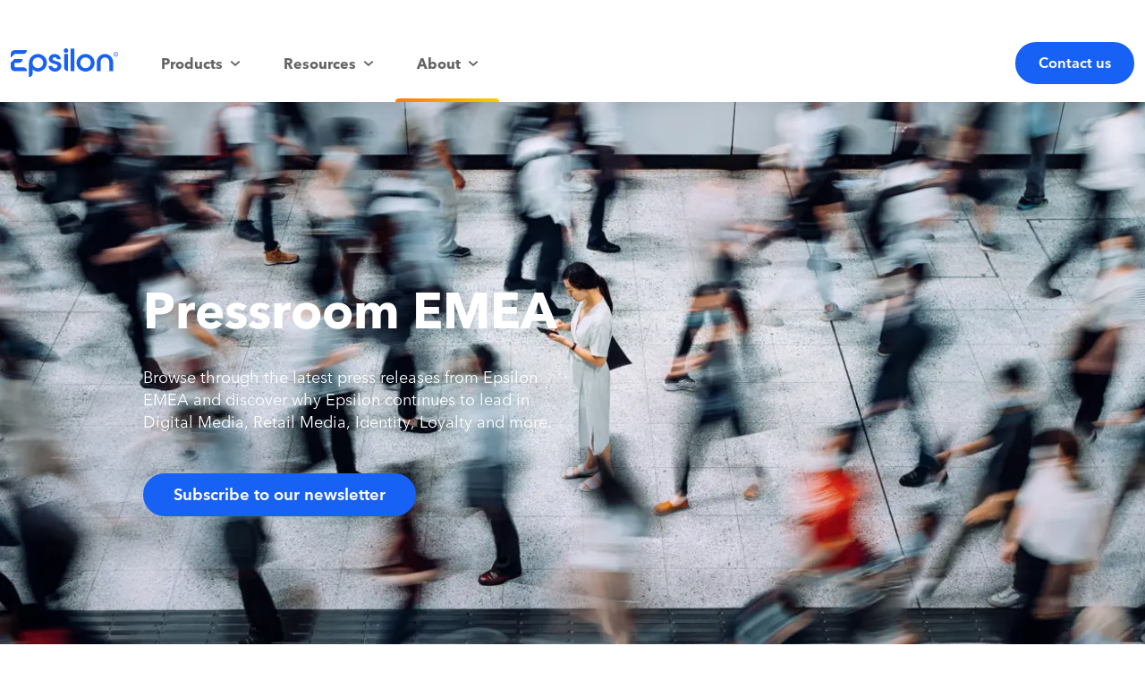

--- FILE ---
content_type: text/html; charset=utf-8
request_url: https://www.epsilon.com/emea/about-us/pressroom?search=Identity
body_size: 43944
content:
<!DOCTYPE html><html lang="en" class="__variable_a94f83"><head><meta charSet="utf-8"/><meta name="viewport" content="width=device-width, initial-scale=1"/><link rel="stylesheet" href="/_next/static/css/a811f9ff9b18643f.css" data-precedence="next"/><link rel="stylesheet" href="/_next/static/css/0bdc26155866c06f.css" data-precedence="next"/><link rel="stylesheet" href="/_next/static/css/b3ba37a61132fd55.css" data-precedence="next"/><link rel="stylesheet" href="/_next/static/css/eebdb9d5cc697772.css" data-precedence="next"/><link rel="stylesheet" href="/_next/static/css/dd8d16ad9631c73c.css" data-precedence="next"/><link rel="stylesheet" href="/_next/static/css/cc3123c7ba07e96b.css" data-precedence="next"/><link rel="stylesheet" href="/_next/static/css/48340358b5399416.css" data-precedence="next"/><link rel="stylesheet" href="/_next/static/css/d0a66f92722365c0.css" data-precedence="next"/><link rel="stylesheet" href="/_next/static/css/a8f02a24593b1886.css" data-precedence="next"/><link rel="stylesheet" href="/_next/static/css/6dd3150b801c5bc9.css" data-precedence="next"/><link rel="stylesheet" href="/_next/static/css/b051f986b969a406.css" data-precedence="next"/><link rel="stylesheet" href="/_next/static/css/14bc51b6775c0376.css" data-precedence="next"/><link rel="stylesheet" href="/_next/static/css/4c411968e90c96d9.css" data-precedence="next"/><link rel="stylesheet" href="/_next/static/css/c75b1e3991914704.css" data-precedence="next"/><link rel="stylesheet" href="/_next/static/css/ef46db3751d8e999.css" data-precedence="next"/><link rel="stylesheet" href="/_next/static/css/cd01994b63ff84ad.css" data-precedence="next"/><link rel="stylesheet" href="/_next/static/css/28e56500e2574412.css" data-precedence="next"/><link rel="stylesheet" href="/_next/static/css/4e9839fa10e3d740.css" data-precedence="next"/><link rel="stylesheet" href="/_next/static/css/2cd9827155758382.css" data-precedence="next"/><link rel="stylesheet" href="/_next/static/css/db54f7bc95bc359c.css" data-precedence="next"/><link rel="stylesheet" href="/_next/static/css/87345d94814ea463.css" data-precedence="next"/><link rel="preload" as="script" fetchPriority="low" href="/_next/static/chunks/webpack-f1501336042322a8.js"/><script src="/_next/static/chunks/fd9d1056-6c408618c9ad7854.js" async=""></script><script src="/_next/static/chunks/2117-e63bfcc9b5e2d746.js" async=""></script><script src="/_next/static/chunks/main-app-05dbec1e877fa666.js" async=""></script><script src="/_next/static/chunks/4403-542c322eb26ff888.js" async=""></script><script src="/_next/static/chunks/8667-fb85241368d71e25.js" async=""></script><script src="/_next/static/chunks/app/layout-050ae6274ee1fd95.js" async=""></script><script src="/_next/static/chunks/c15bf2b0-678700c01803e028.js" async=""></script><script src="/_next/static/chunks/8526-92ee280ccde38303.js" async=""></script><script src="/_next/static/chunks/8788-ee87b41df312f66d.js" async=""></script><script src="/_next/static/chunks/970-c60c2386bdf1380a.js" async=""></script><script src="/_next/static/chunks/4333-16f010a7c6f32d4e.js" async=""></script><script src="/_next/static/chunks/3730-8ce21d9cac3869ed.js" async=""></script><script src="/_next/static/chunks/app/(marketPages)/%5Bmarket%5D/about-us/pressroom/page-64fadbbf5c0a80e6.js" async=""></script><script src="/_next/static/chunks/3786-ccb16b8ca91ca204.js" async=""></script><script src="/_next/static/chunks/608-d4caae819b41c211.js" async=""></script><script src="/_next/static/chunks/9392-59449a028dd5f237.js" async=""></script><script src="/_next/static/chunks/app/(marketPages)/%5Bmarket%5D/layout-9171b4548684e6d2.js" async=""></script><link rel="preload" href="https://cdn.cookielaw.org/scripttemplates/otSDKStub.js" as="script"/><title>Pressroom | Epsilon EMEA</title><meta name="description" content="Read Epsilon&#x27;s latest press releases, major news and insights from across EMEA. Discover why Epsilon remains a leader in marketing data and technology."/><link rel="canonical" href="https://www.epsilon.com/emea/about-us/pressroom"/><link rel="alternate" hrefLang="en-AU" href="https://www.epsilon.com/apac/about-us/pressroom"/><link rel="alternate" hrefLang="en-CN" href="https://www.epsilon.com/apac/about-us/pressroom"/><link rel="alternate" hrefLang="en-JP" href="https://www.epsilon.com/apac/about-us/pressroom"/><link rel="alternate" hrefLang="en-IN" href="https://www.epsilon.com/apac/about-us/pressroom"/><link rel="alternate" hrefLang="en-EG" href="https://www.epsilon.com/apac/about-us/pressroom"/><link rel="alternate" hrefLang="en-IR" href="https://www.epsilon.com/apac/about-us/pressroom"/><link rel="alternate" hrefLang="en-SA" href="https://www.epsilon.com/apac/about-us/pressroom"/><link rel="alternate" hrefLang="en-IE" href="https://www.epsilon.com/emea/about-us/pressroom"/><link rel="alternate" hrefLang="en-DE" href="https://www.epsilon.com/emea/about-us/pressroom"/><link rel="alternate" hrefLang="en-ES" href="https://www.epsilon.com/emea/about-us/pressroom"/><link rel="alternate" hrefLang="en-IT" href="https://www.epsilon.com/emea/about-us/pressroom"/><link rel="alternate" hrefLang="en-SE" href="https://www.epsilon.com/emea/about-us/pressroom"/><link rel="alternate" hrefLang="en-NO" href="https://www.epsilon.com/emea/about-us/pressroom"/><link rel="alternate" hrefLang="en-GB" href="https://www.epsilon.com/emea/about-us/pressroom"/><link rel="alternate" hrefLang="en-US" href="https://www.epsilon.com/us/about-us/pressroom"/><link rel="alternate" hrefLang="en-CA" href="https://www.epsilon.com/us/about-us/pressroom"/><meta name="google-site-verification" content="lhHJyKUEr-UhxKDePgS295OpocAsLokcnthTpKP2aFs"/><meta property="og:title" content="Pressroom | Epsilon EMEA"/><meta property="og:description" content="Read Epsilon&#x27;s latest press releases, major news and insights from across EMEA. Discover why Epsilon remains a leader in marketing data and technology."/><meta property="og:image" content="https://www.epsilon.com/images/logos/epsilon-og-image.png"/><meta name="twitter:card" content="summary_large_image"/><meta name="twitter:title" content="Pressroom | Epsilon EMEA"/><meta name="twitter:description" content="Read Epsilon&#x27;s latest press releases, major news and insights from across EMEA. Discover why Epsilon remains a leader in marketing data and technology."/><meta name="twitter:image" content="https://www.epsilon.com/images/logos/epsilon-og-image.png"/><link rel="icon" href="/favicon.ico" type="image/x-icon" sizes="16x16"/><meta name="next-size-adjust"/><script src="/_next/static/chunks/polyfills-42372ed130431b0a.js" noModule=""></script></head><body class="__variable_a94f83"><div id="eps-recaptcha-container"></div><div class="eps__pageContents theme theme--light theme__background"><!--$?--><template id="B:0"></template><!--/$--></div><script>console.log("1.42.15");</script><script>window.dataLayer = window.dataLayer || [];
                        window.dataLayer.push({production:"true",environment:"production"});</script><!--$!--><template data-dgst="BAILOUT_TO_CLIENT_SIDE_RENDERING"></template><!--/$--><!--$!--><template data-dgst="BAILOUT_TO_CLIENT_SIDE_RENDERING"></template><!--/$--><script src="/_next/static/chunks/webpack-f1501336042322a8.js" async=""></script><div hidden id="S:0"><script type="application/ld+json">{"@context":"https://schema.org","@type":"Organization","@id":"https://www.epsilon.com/emea#organization","name":"Epsilon EMEA","alternateName":"Epsilon","legalName":"Epsilon Data Management, LLC","url":"https://www.epsilon.com/emea","logo":{"@type":"ImageObject","@id":"https://www.epsilon.com/images/logos/Epsilon_Company_Logo_registered.svg#logo","url":"https://www.epsilon.com/images/logos/Epsilon_Company_Logo_registered.svg","contentUrl":"https://www.epsilon.com/images/logos/Epsilon_Company_Logo_registered.svg","width":256,"height":67,"caption":"Epsilon Company Logo","copyrightNotice":"© 2026 Epsilon Data Management, LLC. All rights reserved.","license":"https://www.epsilon.com/legal/terms-of-use","acquireLicensePage":"https://www.epsilon.com/contact","creditText":"Epsilon Data Management, LLC","encodingFormat":"image/svg+xml","representativeOfPage":false,"creator":{"@type":"Organization","name":"Epsilon"}},"image":"https://www.epsilon.com/images/logos/Epsilon_Company_Logo_registered.svg","description":"Epsilon is the leader in outcome-based marketing, helping brands drive measurable performance through data-driven customer experiences.","foundingDate":"1968","keywords":["outcome-based marketing","customer data platform","email marketing","loyalty programs","data management","marketing technology","digital marketing"],"knowsAbout":["Digital Marketing","Customer Data Management","Email Marketing","Loyalty Programs","Marketing Automation"],"slogan":"The leader in outcome-based marketing","sameAs":["https://www.linkedin.com/showcase/epsilon-emea-marketing-agency"]}</script><script type="application/ld+json">{"@context":"https://schema.org","@type":"ImageObject","@id":"https://www.epsilon.com/images/logos/Epsilon_Company_Logo_registered.svg#logo","url":"https://www.epsilon.com/images/logos/Epsilon_Company_Logo_registered.svg","contentUrl":"https://www.epsilon.com/images/logos/Epsilon_Company_Logo_registered.svg","width":256,"height":67,"caption":"Official logo of Epsilon, the leader in outcome-based marketing","copyrightNotice":"© 2026 Epsilon Data Management, LLC. All rights reserved.","license":"https://www.epsilon.com/legal/terms-of-use","acquireLicensePage":"https://www.epsilon.com/contact","creditText":"Epsilon Data Management, LLC","encodingFormat":"image/svg+xml","representativeOfPage":true,"creator":{"@type":"Organization","name":"Epsilon"},"name":"Epsilon Company Logo"}</script><div class="eps-drawer Drawer_drawer__PPd_x Drawer_closed__LOGBm" aria-hidden="true"><div class="Drawer_shade__DUGGj"></div><div class="Drawer_content__rITqO"><button role="button" aria-label="Close" class="Drawer_closeButton__QcglG"><svg data-testid="eps-icon" xmlns="http://www.w3.org/2000/svg" viewBox="0 0 48 48" role="img" data-icon-name="close" aria-labelledby=" iconDesc_:Roufnckq:" class="eps-icon Icon-module_icon__J5RH5" aria-hidden="true"><desc id="iconDesc_:Roufnckq:">close the form</desc><g><path d="M11.6 39.5c-.79 0-1.59-.3-2.19-.91a3.096 3.096 0 0 1 0-4.38l24.8-24.8a3.096 3.096 0 1 1 4.38 4.38l-24.8 24.8c-.61.61-1.4.91-2.19.91"/><path d="M36.4 39.5c-.79 0-1.59-.3-2.19-.91l-24.8-24.8a3.096 3.096 0 1 1 4.38-4.38l24.8 24.8a3.096 3.096 0 0 1 0 4.38c-.61.61-1.4.91-2.19.91"/></g></svg></button><div><div class="Drawer_contact__content__UrjXI " role="region"><div class="Drawer_contact__content__heading__Lo4LT"><div class="eps-textGroup TextGroup-module_textGroup__VLLnV" data-testid="eps-textGroup"><span class="eps-heading Heading-module_heading__zKyv7 Heading-module_header__qoU2C TextGroup-module_heading__6N-1M" data-testid="header">We&#x27;d love to hear from you!</span></div></div><div class="Drawer_contact__content__body__H76xU"><div class="Drawer_content__left__r3oct Drawer_hidden__7aVuP"><p>If you have any questions about our services, need some help, or just want to chat, we&#x27;re here for you. Simply fill out the form below, and one of our team members will reach out to you soon.</p><p>If you have questions regarding U.S. consumer data privacy,<!-- --> <a href="https://legal.epsilon.com/dsr/">click here</a>.</p><p><strong>Contact Epsilon</strong><br/>P.O. Box 1478<br/>Broomfield, CO 80038<br/>Attn: Privacy<br/>(866) 267-3861<br/><a href="mailto:privacy@epsilon.com">privacy@epsilon.com</a></p><p><a href="https://legal.epsilon.com/global-privacy-policies/">Privacy Policy</a></p><p><a href="https://legal.epsilon.com/dsr/" target="_self">Your Privacy Choices</a></p></div><div class="Drawer_content__right__3tLA1"><form name="universalForm" id="form1392" class="eps-form Drawer_form__rllL_" action="https://tracking.epsilon.com/e/f2" method="post"><label data-testid="eps-form-input" class="Input-module_formInput__qf4mq undefined  undefined"><div class="Input-module_inputContainer__4hwz6"><input data-testid="input" class="Input-module_textInput__DDkyy" type="text" name="firstName" value=""/><div class="Input-module_label__8on6u"><span data-testid="labelText" class="Input-module_labelText__8KsrG">First Name</span></div></div><span data-testid="errmsg" class="Input-module_errmsg__Zd9-k"></span></label><label data-testid="eps-form-input" class="Input-module_formInput__qf4mq undefined  undefined"><div class="Input-module_inputContainer__4hwz6"><input data-testid="input" class="Input-module_textInput__DDkyy" type="text" name="lastName" value=""/><div class="Input-module_label__8on6u"><span data-testid="labelText" class="Input-module_labelText__8KsrG">Last Name</span></div></div><span data-testid="errmsg" class="Input-module_errmsg__Zd9-k"></span></label><label data-testid="eps-form-input" class="Input-module_formInput__qf4mq undefined  undefined"><div class="Input-module_inputContainer__4hwz6"><input data-testid="input" class="Input-module_textInput__DDkyy" type="text" name="emailAddress" value=""/><div class="Input-module_label__8on6u"><span data-testid="labelText" class="Input-module_labelText__8KsrG">Work Email</span></div></div><span data-testid="errmsg" class="Input-module_errmsg__Zd9-k"></span></label><div data-testid="form-selectInput" class="SelectInput-module_form-selectInput__0Bn6T undefined "><style data-emotion="css b62m3t-container">.css-b62m3t-container{position:relative;box-sizing:border-box;}</style><div class="selectInput undefined css-b62m3t-container"><style data-emotion="css 7pg0cj-a11yText">.css-7pg0cj-a11yText{z-index:9999;border:0;clip:rect(1px, 1px, 1px, 1px);height:1px;width:1px;position:absolute;overflow:hidden;padding:0;white-space:nowrap;}</style><span id="react-select-183853-live-region" class="css-7pg0cj-a11yText"></span><span aria-live="polite" aria-atomic="false" aria-relevant="additions text" role="log" class="css-7pg0cj-a11yText"></span><style data-emotion="css 1im77uy-control">.css-1im77uy-control{-webkit-align-items:center;-webkit-box-align:center;-ms-flex-align:center;align-items:center;cursor:default;display:-webkit-box;display:-webkit-flex;display:-ms-flexbox;display:flex;-webkit-box-flex-wrap:wrap;-webkit-flex-wrap:wrap;-ms-flex-wrap:wrap;flex-wrap:wrap;-webkit-box-pack:justify;-webkit-justify-content:space-between;justify-content:space-between;min-height:38px;outline:0!important;position:relative;-webkit-transition:all 100ms;transition:all 100ms;background-color:hsl(0, 0%, 100%);border-color:hsl(0, 0%, 80%);border-radius:0;border-style:solid;border-width:1px;box-sizing:border-box;}.css-1im77uy-control:hover{border-color:hsl(0, 0%, 70%);}</style><div class="form-input__select__control css-1im77uy-control"><style data-emotion="css f0ja12">.css-f0ja12{-webkit-align-items:center;-webkit-box-align:center;-ms-flex-align:center;align-items:center;display:grid;-webkit-flex:1;-ms-flex:1;flex:1;-webkit-box-flex-wrap:wrap;-webkit-flex-wrap:wrap;-ms-flex-wrap:wrap;flex-wrap:wrap;-webkit-overflow-scrolling:touch;position:relative;overflow:visible;padding:2px 8px;box-sizing:border-box;}</style><div class="form-input__select__value-container form-input__select__value-container--has-value css-f0ja12"><style data-emotion="css vkcolx-placeholder">.css-vkcolx-placeholder{grid-area:1/1/2/3;color:hsl(0, 0%, 50%);margin-left:2px;margin-right:2px;box-sizing:border-box;position:absolute;top:-17px;font-size:14px;}</style><div class="form-input__select__placeholder css-vkcolx-placeholder">Select...</div><style data-emotion="css 1dimb5e-singleValue">.css-1dimb5e-singleValue{grid-area:1/1/2/3;max-width:100%;overflow:hidden;text-overflow:ellipsis;white-space:nowrap;color:hsl(0, 0%, 20%);margin-left:2px;margin-right:2px;box-sizing:border-box;}</style><div class="form-input__select__single-value css-1dimb5e-singleValue">Select Country</div><style data-emotion="css 19bb58m">.css-19bb58m{visibility:visible;-webkit-flex:1 1 auto;-ms-flex:1 1 auto;flex:1 1 auto;display:inline-grid;grid-area:1/1/2/3;grid-template-columns:0 min-content;margin:2px;padding-bottom:2px;padding-top:2px;color:hsl(0, 0%, 20%);box-sizing:border-box;}.css-19bb58m:after{content:attr(data-value) " ";visibility:hidden;white-space:pre;grid-area:1/2;font:inherit;min-width:2px;border:0;margin:0;outline:0;padding:0;}</style><div class="form-input__select__input-container css-19bb58m" data-value=""><input class="form-input__select__input" style="label:input;color:inherit;background:0;opacity:1;width:100%;grid-area:1 / 2;font:inherit;min-width:2px;border:0;margin:0;outline:0;padding:0" autoCapitalize="none" autoComplete="off" autoCorrect="off" id="react-select-183853-input" spellCheck="false" tabindex="0" type="text" aria-autocomplete="list" aria-expanded="false" aria-haspopup="true" role="combobox" aria-activedescendant="" value=""/></div></div><style data-emotion="css 1wy0on6">.css-1wy0on6{-webkit-align-items:center;-webkit-box-align:center;-ms-flex-align:center;align-items:center;-webkit-align-self:stretch;-ms-flex-item-align:stretch;align-self:stretch;display:-webkit-box;display:-webkit-flex;display:-ms-flexbox;display:flex;-webkit-flex-shrink:0;-ms-flex-negative:0;flex-shrink:0;box-sizing:border-box;}</style><div class="form-input__select__indicators css-1wy0on6"><style data-emotion="css 1u9des2-indicatorSeparator">.css-1u9des2-indicatorSeparator{-webkit-align-self:stretch;-ms-flex-item-align:stretch;align-self:stretch;width:1px;background-color:hsl(0, 0%, 80%);margin-bottom:8px;margin-top:8px;box-sizing:border-box;}</style><span class="form-input__select__indicator-separator css-1u9des2-indicatorSeparator"></span><style data-emotion="css 1xc3v61-indicatorContainer">.css-1xc3v61-indicatorContainer{display:-webkit-box;display:-webkit-flex;display:-ms-flexbox;display:flex;-webkit-transition:color 150ms;transition:color 150ms;color:hsl(0, 0%, 80%);padding:8px;box-sizing:border-box;}.css-1xc3v61-indicatorContainer:hover{color:hsl(0, 0%, 60%);}</style><div class="form-input__select__indicator form-input__select__dropdown-indicator css-1xc3v61-indicatorContainer" aria-hidden="true"><svg data-testid="eps-icon" xmlns="http://www.w3.org/2000/svg" viewBox="0 0 48 48" role="img" data-icon-name="arrow-down" aria-labelledby="" class="eps-icon SelectInput-module_icon__o7bFz Icon-module_icon__J5RH5" aria-hidden="true"><g><path d="M24 35.05c-.88 0-1.75-.31-2.45-.93L4.97 19.39a3.685 3.685 0 0 1-.31-5.2 3.685 3.685 0 0 1 5.2-.31l14.13 12.56 14.13-12.56a3.676 3.676 0 0 1 5.2.31 3.676 3.676 0 0 1-.31 5.2L26.43 34.13c-.7.62-1.57.93-2.45.93Z"/></g></svg></div></div></div><input type="hidden" name="country" value="default"/></div><span data-testid="helperText" class="SelectInput-module_form-selectInput__helperText__J-Juz"></span></div><label data-testid="eps-form-input" class="Input-module_formInput__qf4mq undefined  undefined"><div class="Input-module_inputContainer__4hwz6"><input data-testid="input" class="Input-module_textInput__DDkyy" type="text" name="title" value=""/><div class="Input-module_label__8on6u"><span data-testid="labelText" class="Input-module_labelText__8KsrG">Title</span></div></div><span data-testid="errmsg" class="Input-module_errmsg__Zd9-k"></span></label><label data-testid="eps-form-input" class="Input-module_formInput__qf4mq undefined  undefined"><div class="Input-module_inputContainer__4hwz6"><input data-testid="input" class="Input-module_textInput__DDkyy" type="text" name="company" value=""/><div class="Input-module_label__8on6u"><span data-testid="labelText" class="Input-module_labelText__8KsrG">Company</span></div></div><span data-testid="errmsg" class="Input-module_errmsg__Zd9-k"></span></label><label data-testid="eps-form-textarea" class="TextareaInput-module_formTextarea__k-qlJ undefined  "><div class="TextareaInput-module_inputContainer__U76Kj"><textarea data-testid="textarea" class="TextareaInput-module_textareaInput__TVxrF" name="comments1"></textarea><div class="TextareaInput-module_label__dU40v"><span data-testid="labelText" class="TextareaInput-module_labelText__Hwwgj">Questions or Comments (Optional)</span></div></div><span data-testid="errmsg" class="TextareaInput-module_errmsg__qS722"></span></label><div class="undefined Drawer_consent__container__SHGvm"><label data-testid="eps-form-check" class="eps-form-input CheckInput-module_eps-form-input__label__JtLgH Drawer_consentCheck__qrdtT  undefined"><label data-testid="check-label" class="CheckInput-module_checkbox-label__lNBOx "><input data-testid="checkInput" type="checkbox" name="communicationsOptIn" value="true"/><span data-testid="checkLabel" class="CheckInput-module_ecCheckboxLabel__QRtzf">true</span></label><span class="CheckInput-module_eps-form-input__errmsg__9qdVx"></span></label><p class="Drawer_consentText__XCRrz">I agree to receiving marketing communications from Epsilon and its affiliates, and agree to the processing of my personal data in accordance with and as described in the<!-- --> <a href="https://legal.epsilon.com/global-privacy-policies/" target="_blank">Privacy Policy</a>. You may withdraw your consent at any time. For more details see our<!-- --> <a href="https://legal.epsilon.com/global-privacy-policies/" target="_blank">Privacy Policy</a> <!-- -->or<!-- --> <a href="https://explore.epsilon.com/preference_center" target="_blank">update your Preferences</a>.</p></div><div class="Drawer_submit__container__RYv_H"><button data-testid="eps-button" class="eps-button Button-module_button__18Bed Drawer_button__zVwcB" role="button">Submit</button></div></form></div></div></div></div></div></div><template id="P:1"></template><template id="P:2"></template><template id="P:3"></template></div><script src="/_next/static/chunks/app/not-found-c88d08403dca7068.js" async=""></script><div hidden id="S:1"><header class="eps-header Header_header__aTv_R Header_desktop___5xA4"><div class="Header_shade__na4KO"></div><div class="Header_logo__cZl_F"><button aria-label="main navigation" class="Header_hamburger__1Xazk"><span></span><span></span><span></span></button><a class="Header_logoLink__3CGAk" href="/emea"><img alt="Epsilon Logo" loading="lazy" width="120" height="41" decoding="async" data-nimg="1" class="Header_logoImg__RQeR_" style="color:transparent" srcSet="/_next/image?url=%2F_next%2Fstatic%2Fmedia%2Feps-logo-2023_v03--blue.3488a4b3.svg&amp;w=128&amp;q=75 1x, /_next/image?url=%2F_next%2Fstatic%2Fmedia%2Feps-logo-2023_v03--blue.3488a4b3.svg&amp;w=256&amp;q=75 2x" src="/_next/image?url=%2F_next%2Fstatic%2Fmedia%2Feps-logo-2023_v03--blue.3488a4b3.svg&amp;w=256&amp;q=75"/></a></div><div class="Header_nav__59mIB undefined"><div class="Header_slider__g9kyi" style="transform:translateX(-0vw)"><nav class="Header_mainNav___Xdce" aria-label="Epsilon main navigation"><div role="menubar" class="MegaNav_megaNav__HFPLV MegaNav_megaNavDesktop__P42jt"><ul role="presentation" class="MegaNav_navBar__pjeGn"><li class="MegaNav_navItemMain__hUPFk has-drop MegaNav_desktopHover__FbQUU MegaNav_desktop__xhn2L" role="presentation"><button class="MegaNav_navLink__7yv_p" role="menuitem" aria-haspopup="true" aria-setsize="3" aria-posinset="1"><span>Products</span><svg data-testid="eps-icon" xmlns="http://www.w3.org/2000/svg" viewBox="0 0 48 48" role="img" data-icon-name="arrow-down" aria-labelledby="" class="eps-icon MegaNav_accordionIcon__nMLnh Icon-module_icon__J5RH5" aria-hidden="true"><g><path d="M24 35.05c-.88 0-1.75-.31-2.45-.93L4.97 19.39a3.685 3.685 0 0 1-.31-5.2 3.685 3.685 0 0 1 5.2-.31l14.13 12.56 14.13-12.56a3.676 3.676 0 0 1 5.2.31 3.676 3.676 0 0 1-.31 5.2L26.43 34.13c-.7.62-1.57.93-2.45.93Z"/></g></svg></button><div class="MegaNav_dropdown__L_IIs MegaNav_dropdownClosed__Q6HXw"><div role="group" aria-labelledby="301c45d9742a-head-1" class="MegaNav_col__qeMpQ"><span class="MegaNav_colHead__VshmQ" id="301c45d9742a-head-1">Products</span><ul><li role="presentation" class="MegaNav_navItemSecondary__5Cy_H"><a role="menuitem" aria-setsize="5" aria-posinset="1" class="MegaNav_dropdownItem__8jaji" href="/emea/products-and-services/epsilon-digital">Digital</a></li><li role="presentation" class="MegaNav_navItemSecondary__5Cy_H"><a role="menuitem" aria-setsize="5" aria-posinset="2" class="MegaNav_dropdownItem__8jaji" href="/emea/products-and-services/retail-media-network">Retail Media</a></li><li role="presentation" class="MegaNav_navItemSecondary__5Cy_H"><a role="menuitem" aria-setsize="5" aria-posinset="3" class="MegaNav_dropdownItem__8jaji" href="/emea/products-and-services/epsilon-peoplecloud/loyalty">Loyalty</a></li><li role="presentation" class="MegaNav_navItemSecondary__5Cy_H"><a role="menuitem" aria-setsize="5" aria-posinset="4" class="MegaNav_dropdownItem__8jaji" href="/emea/products-and-services/accelerate">Website</a></li><li role="presentation" class="MegaNav_navItemSecondary__5Cy_H"><a role="menuitem" aria-setsize="5" aria-posinset="5" class="MegaNav_dropdownItem__8jaji" href="/emea/products-and-services/direct-mail">Direct Mail</a></li></ul></div><div role="group" aria-labelledby="301c45d9742a-head-2" class="MegaNav_col__qeMpQ"><span class="MegaNav_colHead__VshmQ" id="301c45d9742a-head-2">Platform</span><ul><li role="presentation" class="MegaNav_navItemSecondary__5Cy_H"><a role="menuitem" aria-setsize="3" aria-posinset="1" class="MegaNav_dropdownItem__8jaji" href="/emea/products-and-services/epsilon-peoplecloud">PeopleCloud</a></li><li role="presentation" class="MegaNav_navItemSecondary__5Cy_H"><a role="menuitem" aria-setsize="3" aria-posinset="2" class="MegaNav_dropdownItem__8jaji" href="/emea/products-and-services/identity-core-id">Identity</a></li><li role="presentation" class="MegaNav_navItemSecondary__5Cy_H"><a role="menuitem" aria-setsize="3" aria-posinset="3" class="MegaNav_dropdownItem__8jaji" href="/emea/products-and-services/creative-services">Creative Services</a></li></ul></div></div></li><li class="MegaNav_navItemMain__hUPFk has-drop MegaNav_desktopHover__FbQUU MegaNav_desktop__xhn2L" role="presentation"><button class="MegaNav_navLink__7yv_p" role="menuitem" aria-haspopup="true" aria-setsize="3" aria-posinset="2"><span>Resources</span><svg data-testid="eps-icon" xmlns="http://www.w3.org/2000/svg" viewBox="0 0 48 48" role="img" data-icon-name="arrow-down" aria-labelledby="" class="eps-icon MegaNav_accordionIcon__nMLnh Icon-module_icon__J5RH5" aria-hidden="true"><g><path d="M24 35.05c-.88 0-1.75-.31-2.45-.93L4.97 19.39a3.685 3.685 0 0 1-.31-5.2 3.685 3.685 0 0 1 5.2-.31l14.13 12.56 14.13-12.56a3.676 3.676 0 0 1 5.2.31 3.676 3.676 0 0 1-.31 5.2L26.43 34.13c-.7.62-1.57.93-2.45.93Z"/></g></svg></button><div class="MegaNav_dropdown__L_IIs MegaNav_dropdownClosed__Q6HXw"><div role="group" aria-labelledby="66b8544e0581-head-1" class="MegaNav_col__qeMpQ"><ul><li role="presentation" class="MegaNav_navItemSecondary__5Cy_H"><a role="menuitem" aria-setsize="3" aria-posinset="1" class="MegaNav_dropdownItem__8jaji" href="/emea/insights/blog">Blog</a></li><li role="presentation" class="MegaNav_navItemSecondary__5Cy_H"><a role="menuitem" aria-setsize="3" aria-posinset="2" class="MegaNav_dropdownItem__8jaji" href="/emea/insights/news">News</a></li><li role="presentation" class="MegaNav_navItemSecondary__5Cy_H"><a role="menuitem" aria-setsize="3" aria-posinset="3" class="MegaNav_dropdownItem__8jaji" href="/emea/client-success/case-studies">Case Studies</a></li></ul></div></div></li><li class="MegaNav_navItemMain__hUPFk has-drop MegaNav_desktopHover__FbQUU MegaNav_activeBranch__S0o7A MegaNav_desktop__xhn2L" role="presentation"><button class="MegaNav_navLink__7yv_p" role="menuitem" aria-haspopup="true" aria-setsize="3" aria-posinset="3"><span>About</span><svg data-testid="eps-icon" xmlns="http://www.w3.org/2000/svg" viewBox="0 0 48 48" role="img" data-icon-name="arrow-down" aria-labelledby="" class="eps-icon MegaNav_accordionIcon__nMLnh Icon-module_icon__J5RH5" aria-hidden="true"><g><path d="M24 35.05c-.88 0-1.75-.31-2.45-.93L4.97 19.39a3.685 3.685 0 0 1-.31-5.2 3.685 3.685 0 0 1 5.2-.31l14.13 12.56 14.13-12.56a3.676 3.676 0 0 1 5.2.31 3.676 3.676 0 0 1-.31 5.2L26.43 34.13c-.7.62-1.57.93-2.45.93Z"/></g></svg></button><div class="MegaNav_dropdown__L_IIs MegaNav_dropdownClosed__Q6HXw"><div role="group" aria-labelledby="f602d329769b-head-1" class="MegaNav_col__qeMpQ"><ul><li role="presentation" class="MegaNav_navItemSecondary__5Cy_H"><a role="menuitem" aria-setsize="4" aria-posinset="1" class="MegaNav_dropdownItem__8jaji" href="https://www.epsilon.com/emea/about-us">About Us</a></li><li role="presentation" class="MegaNav_navItemSecondary__5Cy_H"><a role="menuitem" aria-setsize="4" aria-posinset="2" class="MegaNav_dropdownItem__8jaji" href="/emea/careers">Careers</a></li><li role="presentation" class="MegaNav_navItemSecondary__5Cy_H"><a role="menuitem" aria-setsize="4" aria-posinset="3" class="MegaNav_dropdownItem__8jaji" href="https://www.epsilon.com/us/about-us/our-partners">Partners</a></li><li role="presentation" class="MegaNav_navItemSecondary__5Cy_H"><a role="menuitem" aria-setsize="4" aria-posinset="4" class="MegaNav_dropdownItem__8jaji" href="/emea/about-us/pressroom">Pressroom</a></li></ul></div></div></li></ul></div></nav><div class="Header_utilities__gikJm"><nav><ul class="Header_utilityNav__N123K"></ul></nav><div class="Header_cta__NX_ld"><button data-testid="eps-button" class="eps-button Button-module_button__18Bed" role="button">Contact us</button></div></div></div></div></header></div><script>$RS=function(a,b){a=document.getElementById(a);b=document.getElementById(b);for(a.parentNode.removeChild(a);a.firstChild;)b.parentNode.insertBefore(a.firstChild,b);b.parentNode.removeChild(b)};$RS("S:1","P:1")</script><div hidden id="S:3"><footer class="theme theme--white theme__background Footer_footer__hQ9Sq"><div class="eps-container  Container-module_container__exPuE "><div class="Footer_row__LqAAh Footer_top__mlW9G"><div class="Footer_column__bZ9EG Footer_left__LWzbb"><div class="Footer_gridItem__Z7NL7 Footer_cta__ci9_9"><button data-testid="eps-button" class="eps-button Button-module_button__18Bed" role="button">Contact us</button></div><div class="Footer_gridItem__Z7NL7 undefined"><div class="eps-footer__social__icons"><a class="Footer_socialIcon__v9x3C" href="https://www.linkedin.com/showcase/epsilon-emea-marketing-agency" target="_blank" aria-label="share on LinkedIn" data-q-event="Footer|Social Connect|linkedin"><svg data-testid="eps-icon" xmlns="http://www.w3.org/2000/svg" viewBox="0 0 48 48" role="img" data-icon-name="linkedin" aria-labelledby="" class="eps-icon Icon-module_icon__J5RH5" aria-hidden="true"><g><path fill-rule="evenodd" d="M7.5 41.7h7.2V18.2H7.5zM11.1 15c2.4 0 4.4-2 4.4-4.4s-2-4.3-4.4-4.3-4.3 2-4.3 4.3 2 4.4 4.3 4.4m31.1 26.7h-7.4V29.2c0-3.4-1.3-5.2-4-5.2-3 0-4.5 1.9-4.5 5.2v12.5h-7.1V18.2h7.1v3.1s2.1-3.9 7.2-3.9c5 0 8.6 3 8.6 9.5.1-.2.1 14.8.1 14.8" clip-rule="evenodd"/></g></svg></a></div></div></div><div class="Footer_column__bZ9EG"><div class="Footer_gridItem__Z7NL7 Footer_region__7csYr"><select aria-label="Select Region" class="Footer_select__oGE9D"><option value="" selected="">Select a region</option><option value="https://www.epsilon.com/us">United States</option><option value="https://cn.epsilon.com">中国</option><option value="https://de.epsilon.com">Deutschland</option><option value="https://www.epsilon.com/apac">日本</option><option value="https://www.epsilon.com/emea">EMEA</option><option value="https://www.epsilon.com/apac">APAC</option><option value="https://www.epsilon.com/emea">United Kingdom</option><option value="https://www.epsilon.com/emea">France</option><option value="https://www.epsilon.com/latam">Latin America</option></select></div><div class="Footer_gridItem__Z7NL7 Footer_megaFooterNav__Hf75p"><nav aria-label="Footer navigation"><ul class="Footer_footerGrid__OnsI4"><li><h2>Products &amp; Services</h2><ul class="eps-megafooterRmc"><li><a class="Footer_megafooterLink__tOGRA" data-q-event="footer|click|Digital" href="/emea/products-and-services/epsilon-digital">Digital</a></li><li><a class="Footer_megafooterLink__tOGRA" data-q-event="footer|click|Retail Media" href="/emea/products-and-services/retail-media-network">Retail Media</a></li><li><a class="Footer_megafooterLink__tOGRA" data-q-event="footer|click|Loyalty" href="/emea/products-and-services/epsilon-peoplecloud/loyalty">Loyalty</a></li><li><a class="Footer_megafooterLink__tOGRA" data-q-event="footer|click|Website" href="/emea/products-and-services/accelerate">Website</a></li><li><a class="Footer_megafooterLink__tOGRA" data-q-event="footer|click|Epsilon PeopleCloud" href="/emea/products-and-services/epsilon-peoplecloud">Epsilon PeopleCloud</a></li><li><a class="Footer_megafooterLink__tOGRA" data-q-event="footer|click|Identity" href="/emea/products-and-services/identity-core-id">Identity</a></li><li><a class="Footer_megafooterLink__tOGRA" data-q-event="footer|click|Creative Services" href="/emea/products-and-services/creative-services">Creative Services</a></li></ul></li><li><h2>Resources</h2><ul class="eps-megafooterRmc"><li><a class="Footer_megafooterLink__tOGRA" data-q-event="footer|click|All Resources" href="/emea/insights">All Resources</a></li><li><a class="Footer_megafooterLink__tOGRA" data-q-event="footer|click|Blog" href="/emea/insights/blog">Blog</a></li><li><a class="Footer_megafooterLink__tOGRA" data-q-event="footer|click|In the News" href="/emea/insights/news">In the News</a></li><li><a class="Footer_megafooterLink__tOGRA" data-q-event="footer|click|Case Studies" href="/emea/client-success/case-studies">Case Studies</a></li></ul></li><li><h2>About Us</h2><ul class="eps-megafooterRmc"><li><a class="Footer_megafooterLink__tOGRA" data-q-event="footer|click|Careers" href="/emea/careers">Careers</a></li><li><a class="Footer_megafooterLink__tOGRA" data-q-event="footer|click|Our Partners" href="/emea/about-us/our-partners">Our Partners</a></li><li><a class="Footer_megafooterLink__tOGRA" data-q-event="footer|click|Our Locations" href="/emea/about-us/our-locations">Our Locations</a></li></ul></li></ul></nav></div></div></div><div class="Footer_row__LqAAh"><div class="Footer_gridItem__Z7NL7 Footer_links__5E9gO"><div><a class="Footer_footerLink__1xY94" href="https://legal.epsilon.com/eu/privacy-policy/">Privacy Policy<!-- --> </a></div><div><a class="Footer_footerLink__1xY94" href="https://legal.epsilon.com/eu/terms-and-conditions/">Terms &amp; Conditions<!-- --> </a></div><div><a class="optanon-show-settings eps-footerLink Footer_footerLink__1xY94" href="#cookiesettings">Privacy Settings<!-- --> </a></div><div><a class="Footer_footerLink__1xY94" href="/hubfs/All%20Epsilon/PDFs/Gender_Pay_Gap_Narrative.pdf">Gender Pay Gap<!-- --> </a></div></div></div><div class="Footer_row__LqAAh"><div class="Footer_gridItem__Z7NL7 Footer_legal__NL_TK">Copyright © Epsilon Data Interactive, Inc. (trading as Epsilon International). All rights reserved. Trading address: 2 Television Centre, 101 Wood Lane, London W12 7RF</div></div></div></footer></div><script>$RS("S:3","P:3")</script><script>(self.__next_f=self.__next_f||[]).push([0]);self.__next_f.push([2,null])</script><script>self.__next_f.push([1,"1:HL[\"/_next/static/media/64e2475161ca677d-s.p.woff2\",\"font\",{\"crossOrigin\":\"\",\"type\":\"font/woff2\"}]\n2:HL[\"/_next/static/css/a811f9ff9b18643f.css\",\"style\"]\n3:HL[\"/_next/static/css/0bdc26155866c06f.css\",\"style\"]\n4:HL[\"/_next/static/css/b3ba37a61132fd55.css\",\"style\"]\n5:HL[\"/_next/static/css/eebdb9d5cc697772.css\",\"style\"]\n6:HL[\"/_next/static/css/dd8d16ad9631c73c.css\",\"style\"]\n7:HL[\"/_next/static/css/cc3123c7ba07e96b.css\",\"style\"]\n8:HL[\"/_next/static/css/48340358b5399416.css\",\"style\"]\n9:HL[\"/_next/static/css/d0a66f92722365c0.css\",\"style\"]\na:HL[\"/_next/static/css/a8f02a24593b1886.css\",\"style\"]\nb:HL[\"/_next/static/css/6dd3150b801c5bc9.css\",\"style\"]\nc:HL[\"/_next/static/css/b051f986b969a406.css\",\"style\"]\nd:HL[\"/_next/static/css/14bc51b6775c0376.css\",\"style\"]\ne:HL[\"/_next/static/css/4c411968e90c96d9.css\",\"style\"]\nf:HL[\"/_next/static/css/c75b1e3991914704.css\",\"style\"]\n10:HL[\"/_next/static/css/ef46db3751d8e999.css\",\"style\"]\n11:HL[\"/_next/static/css/cd01994b63ff84ad.css\",\"style\"]\n12:HL[\"/_next/static/css/28e56500e2574412.css\",\"style\"]\n13:HL[\"/_next/static/css/4e9839fa10e3d740.css\",\"style\"]\n14:HL[\"/_next/static/css/2cd9827155758382.css\",\"style\"]\n15:HL[\"/_next/static/css/db54f7bc95bc359c.css\",\"style\"]\n16:HL[\"/_next/static/css/87345d94814ea463.css\",\"style\"]\n"])</script><script>self.__next_f.push([1,"17:I[12846,[],\"\"]\n1a:I[4707,[],\"\"]\n1c:I[36423,[],\"\"]\n20:I[61060,[],\"\"]\n1b:[\"market\",\"emea\",\"d\"]\n21:[]\n"])</script><script>self.__next_f.push([1,"0:[\"$\",\"$L17\",null,{\"buildId\":\"1-42-15\",\"assetPrefix\":\"\",\"urlParts\":[\"\",\"emea\",\"about-us\",\"pressroom?search=Identity\"],\"initialTree\":[\"\",{\"children\":[\"(marketPages)\",{\"children\":[[\"market\",\"emea\",\"d\"],{\"children\":[\"about-us\",{\"children\":[\"pressroom\",{\"children\":[\"__PAGE__?{\\\"search\\\":\\\"Identity\\\"}\",{}]}]}]}]}]},\"$undefined\",\"$undefined\",true],\"initialSeedData\":[\"\",{\"children\":[\"(marketPages)\",{\"children\":[[\"market\",\"emea\",\"d\"],{\"children\":[\"about-us\",{\"children\":[\"pressroom\",{\"children\":[\"__PAGE__\",{},[[\"$L18\",\"$L19\",[[\"$\",\"link\",\"0\",{\"rel\":\"stylesheet\",\"href\":\"/_next/static/css/db54f7bc95bc359c.css\",\"precedence\":\"next\",\"crossOrigin\":\"$undefined\"}],[\"$\",\"link\",\"1\",{\"rel\":\"stylesheet\",\"href\":\"/_next/static/css/87345d94814ea463.css\",\"precedence\":\"next\",\"crossOrigin\":\"$undefined\"}]]],null],null]},[null,[\"$\",\"$L1a\",null,{\"parallelRouterKey\":\"children\",\"segmentPath\":[\"children\",\"(marketPages)\",\"children\",\"$1b\",\"children\",\"about-us\",\"children\",\"pressroom\",\"children\"],\"error\":\"$undefined\",\"errorStyles\":\"$undefined\",\"errorScripts\":\"$undefined\",\"template\":[\"$\",\"$L1c\",null,{}],\"templateStyles\":\"$undefined\",\"templateScripts\":\"$undefined\",\"notFound\":\"$undefined\",\"notFoundStyles\":\"$undefined\"}]],null]},[null,[\"$\",\"$L1a\",null,{\"parallelRouterKey\":\"children\",\"segmentPath\":[\"children\",\"(marketPages)\",\"children\",\"$1b\",\"children\",\"about-us\",\"children\"],\"error\":\"$undefined\",\"errorStyles\":\"$undefined\",\"errorScripts\":\"$undefined\",\"template\":[\"$\",\"$L1c\",null,{}],\"templateStyles\":\"$undefined\",\"templateScripts\":\"$undefined\",\"notFound\":\"$undefined\",\"notFoundStyles\":\"$undefined\"}]],null]},[[[[\"$\",\"link\",\"0\",{\"rel\":\"stylesheet\",\"href\":\"/_next/static/css/eebdb9d5cc697772.css\",\"precedence\":\"next\",\"crossOrigin\":\"$undefined\"}],[\"$\",\"link\",\"1\",{\"rel\":\"stylesheet\",\"href\":\"/_next/static/css/dd8d16ad9631c73c.css\",\"precedence\":\"next\",\"crossOrigin\":\"$undefined\"}],[\"$\",\"link\",\"2\",{\"rel\":\"stylesheet\",\"href\":\"/_next/static/css/cc3123c7ba07e96b.css\",\"precedence\":\"next\",\"crossOrigin\":\"$undefined\"}],[\"$\",\"link\",\"3\",{\"rel\":\"stylesheet\",\"href\":\"/_next/static/css/48340358b5399416.css\",\"precedence\":\"next\",\"crossOrigin\":\"$undefined\"}],[\"$\",\"link\",\"4\",{\"rel\":\"stylesheet\",\"href\":\"/_next/static/css/d0a66f92722365c0.css\",\"precedence\":\"next\",\"crossOrigin\":\"$undefined\"}],[\"$\",\"link\",\"5\",{\"rel\":\"stylesheet\",\"href\":\"/_next/static/css/a8f02a24593b1886.css\",\"precedence\":\"next\",\"crossOrigin\":\"$undefined\"}],[\"$\",\"link\",\"6\",{\"rel\":\"stylesheet\",\"href\":\"/_next/static/css/6dd3150b801c5bc9.css\",\"precedence\":\"next\",\"crossOrigin\":\"$undefined\"}],[\"$\",\"link\",\"7\",{\"rel\":\"stylesheet\",\"href\":\"/_next/static/css/b051f986b969a406.css\",\"precedence\":\"next\",\"crossOrigin\":\"$undefined\"}],[\"$\",\"link\",\"8\",{\"rel\":\"stylesheet\",\"href\":\"/_next/static/css/14bc51b6775c0376.css\",\"precedence\":\"next\",\"crossOrigin\":\"$undefined\"}],[\"$\",\"link\",\"9\",{\"rel\":\"stylesheet\",\"href\":\"/_next/static/css/4c411968e90c96d9.css\",\"precedence\":\"next\",\"crossOrigin\":\"$undefined\"}],[\"$\",\"link\",\"10\",{\"rel\":\"stylesheet\",\"href\":\"/_next/static/css/c75b1e3991914704.css\",\"precedence\":\"next\",\"crossOrigin\":\"$undefined\"}],[\"$\",\"link\",\"11\",{\"rel\":\"stylesheet\",\"href\":\"/_next/static/css/ef46db3751d8e999.css\",\"precedence\":\"next\",\"crossOrigin\":\"$undefined\"}],[\"$\",\"link\",\"12\",{\"rel\":\"stylesheet\",\"href\":\"/_next/static/css/cd01994b63ff84ad.css\",\"precedence\":\"next\",\"crossOrigin\":\"$undefined\"}],[\"$\",\"link\",\"13\",{\"rel\":\"stylesheet\",\"href\":\"/_next/static/css/28e56500e2574412.css\",\"precedence\":\"next\",\"crossOrigin\":\"$undefined\"}],[\"$\",\"link\",\"14\",{\"rel\":\"stylesheet\",\"href\":\"/_next/static/css/4e9839fa10e3d740.css\",\"precedence\":\"next\",\"crossOrigin\":\"$undefined\"}],[\"$\",\"link\",\"15\",{\"rel\":\"stylesheet\",\"href\":\"/_next/static/css/2cd9827155758382.css\",\"precedence\":\"next\",\"crossOrigin\":\"$undefined\"}]],\"$L1d\"],null],null]},[null,[\"$\",\"$L1a\",null,{\"parallelRouterKey\":\"children\",\"segmentPath\":[\"children\",\"(marketPages)\",\"children\"],\"error\":\"$undefined\",\"errorStyles\":\"$undefined\",\"errorScripts\":\"$undefined\",\"template\":[\"$\",\"$L1c\",null,{}],\"templateStyles\":\"$undefined\",\"templateScripts\":\"$undefined\",\"notFound\":\"$undefined\",\"notFoundStyles\":\"$undefined\"}]],null]},[[[[\"$\",\"link\",\"0\",{\"rel\":\"stylesheet\",\"href\":\"/_next/static/css/a811f9ff9b18643f.css\",\"precedence\":\"next\",\"crossOrigin\":\"$undefined\"}],[\"$\",\"link\",\"1\",{\"rel\":\"stylesheet\",\"href\":\"/_next/static/css/0bdc26155866c06f.css\",\"precedence\":\"next\",\"crossOrigin\":\"$undefined\"}],[\"$\",\"link\",\"2\",{\"rel\":\"stylesheet\",\"href\":\"/_next/static/css/b3ba37a61132fd55.css\",\"precedence\":\"next\",\"crossOrigin\":\"$undefined\"}]],\"$L1e\"],null],null],\"couldBeIntercepted\":false,\"initialHead\":[null,\"$L1f\"],\"globalErrorComponent\":\"$20\",\"missingSlots\":\"$W21\"}]\n"])</script><script>self.__next_f.push([1,"22:I[61915,[\"4403\",\"static/chunks/4403-542c322eb26ff888.js\",\"8667\",\"static/chunks/8667-fb85241368d71e25.js\",\"3185\",\"static/chunks/app/layout-050ae6274ee1fd95.js\"],\"ABResetHandler\"]\n23:\"$Sreact.suspense\"\n24:I[87425,[\"4403\",\"static/chunks/4403-542c322eb26ff888.js\",\"8667\",\"static/chunks/8667-fb85241368d71e25.js\",\"3185\",\"static/chunks/app/layout-050ae6274ee1fd95.js\"],\"GlobalContextProvider\"]\n25:I[82377,[\"4403\",\"static/chunks/4403-542c322eb26ff888.js\",\"8667\",\"static/chunks/8667-fb85241368d71e25.js\",\"3185\",\"static/chunks/app/layout-050ae6274ee1fd95.js\"],\"default\"]\n26:I[69824,[\"4403\",\"static/chunks/4403-542c322eb26ff888.js\",\"8667\",\"static/chunks/8667-fb85241368d71e25.js\",\"3185\",\"static/chunks/app/layout-050ae6274ee1fd95.js\"],\"ABTestProvider\"]\n28:I[2922,[\"4403\",\"static/chunks/4403-542c322eb26ff888.js\",\"8667\",\"static/chunks/8667-fb85241368d71e25.js\",\"3185\",\"static/chunks/app/layout-050ae6274ee1fd95.js\"],\"CmpScript\"]\n"])</script><script>self.__next_f.push([1,"1e:[\"$\",\"html\",null,{\"lang\":\"en\",\"className\":\"__variable_a94f83\",\"children\":[\"$\",\"body\",null,{\"className\":\"__variable_a94f83\",\"children\":[[\"$\",\"div\",null,{\"id\":\"eps-recaptcha-container\"}],[\"$\",\"div\",null,{\"className\":\"eps__pageContents theme theme--light theme__background\",\"children\":[[\"$\",\"$L22\",null,{}],[\"$\",\"$23\",null,{\"children\":[\"$\",\"$L24\",null,{\"children\":[[\"$\",\"$L25\",null,{\"children\":[\"$\",\"$L26\",null,{\"enableGA4\":true,\"enableMixpanel\":true,\"children\":[\"$\",\"$L1a\",null,{\"parallelRouterKey\":\"children\",\"segmentPath\":[\"children\"],\"error\":\"$undefined\",\"errorStyles\":\"$undefined\",\"errorScripts\":\"$undefined\",\"template\":[\"$\",\"$L1c\",null,{}],\"templateStyles\":\"$undefined\",\"templateScripts\":\"$undefined\",\"notFound\":\"$L27\",\"notFoundStyles\":[[\"$\",\"link\",\"0\",{\"rel\":\"stylesheet\",\"href\":\"/_next/static/css/eebdb9d5cc697772.css\",\"precedence\":\"next\",\"crossOrigin\":\"$undefined\"}],[\"$\",\"link\",\"1\",{\"rel\":\"stylesheet\",\"href\":\"/_next/static/css/dd8d16ad9631c73c.css\",\"precedence\":\"next\",\"crossOrigin\":\"$undefined\"}],[\"$\",\"link\",\"2\",{\"rel\":\"stylesheet\",\"href\":\"/_next/static/css/6dd3150b801c5bc9.css\",\"precedence\":\"next\",\"crossOrigin\":\"$undefined\"}],[\"$\",\"link\",\"3\",{\"rel\":\"stylesheet\",\"href\":\"/_next/static/css/a8f02a24593b1886.css\",\"precedence\":\"next\",\"crossOrigin\":\"$undefined\"}],[\"$\",\"link\",\"4\",{\"rel\":\"stylesheet\",\"href\":\"/_next/static/css/cc3123c7ba07e96b.css\",\"precedence\":\"next\",\"crossOrigin\":\"$undefined\"}],[\"$\",\"link\",\"5\",{\"rel\":\"stylesheet\",\"href\":\"/_next/static/css/48340358b5399416.css\",\"precedence\":\"next\",\"crossOrigin\":\"$undefined\"}],[\"$\",\"link\",\"6\",{\"rel\":\"stylesheet\",\"href\":\"/_next/static/css/d0a66f92722365c0.css\",\"precedence\":\"next\",\"crossOrigin\":\"$undefined\"}],[\"$\",\"link\",\"7\",{\"rel\":\"stylesheet\",\"href\":\"/_next/static/css/b051f986b969a406.css\",\"precedence\":\"next\",\"crossOrigin\":\"$undefined\"}],[\"$\",\"link\",\"8\",{\"rel\":\"stylesheet\",\"href\":\"/_next/static/css/14bc51b6775c0376.css\",\"precedence\":\"next\",\"crossOrigin\":\"$undefined\"}],[\"$\",\"link\",\"9\",{\"rel\":\"stylesheet\",\"href\":\"/_next/static/css/4c411968e90c96d9.css\",\"precedence\":\"next\",\"crossOrigin\":\"$undefined\"}],[\"$\",\"link\",\"10\",{\"rel\":\"stylesheet\",\"href\":\"/_next/static/css/c75b1e3991914704.css\",\"precedence\":\"next\",\"crossOrigin\":\"$undefined\"}],[\"$\",\"link\",\"11\",{\"rel\":\"stylesheet\",\"href\":\"/_next/static/css/ef46db3751d8e999.css\",\"precedence\":\"next\",\"crossOrigin\":\"$undefined\"}],[\"$\",\"link\",\"12\",{\"rel\":\"stylesheet\",\"href\":\"/_next/static/css/cd01994b63ff84ad.css\",\"precedence\":\"next\",\"crossOrigin\":\"$undefined\"}],[\"$\",\"link\",\"13\",{\"rel\":\"stylesheet\",\"href\":\"/_next/static/css/28e56500e2574412.css\",\"precedence\":\"next\",\"crossOrigin\":\"$undefined\"}],[\"$\",\"link\",\"14\",{\"rel\":\"stylesheet\",\"href\":\"/_next/static/css/4e9839fa10e3d740.css\",\"precedence\":\"next\",\"crossOrigin\":\"$undefined\"}],[\"$\",\"link\",\"15\",{\"rel\":\"stylesheet\",\"href\":\"/_next/static/css/2cd9827155758382.css\",\"precedence\":\"next\",\"crossOrigin\":\"$undefined\"}]]}]}]}],[\"$\",\"$L28\",null,{\"isTest\":false}]]}]}]]}],[\"$\",\"script\",null,{\"dangerouslySetInnerHTML\":{\"__html\":\"console.log(\\\"1.42.15\\\");\"}}],[\"$\",\"script\",null,{\"dangerouslySetInnerHTML\":{\"__html\":\"window.dataLayer = window.dataLayer || [];\\n                        window.dataLayer.push({production:\\\"true\\\",environment:\\\"production\\\"});\"}}],\"$L29\",false]}]}]\n"])</script><script>self.__next_f.push([1,"2a:T637,{\"@context\":\"https://schema.org\",\"@type\":\"Organization\",\"@id\":\"https://www.epsilon.com/emea#organization\",\"name\":\"Epsilon EMEA\",\"alternateName\":\"Epsilon\",\"legalName\":\"Epsilon Data Management, LLC\",\"url\":\"https://www.epsilon.com/emea\",\"logo\":{\"@type\":\"ImageObject\",\"@id\":\"https://www.epsilon.com/images/logos/Epsilon_Company_Logo_registered.svg#logo\",\"url\":\"https://www.epsilon.com/images/logos/Epsilon_Company_Logo_registered.svg\",\"contentUrl\":\"https://www.epsilon.com/images/logos/Epsilon_Company_Logo_registered.svg\",\"width\":256,\"height\":67,\"caption\":\"Epsilon Company Logo\",\"copyrightNotice\":\"© 2026 Epsilon Data Management, LLC. All rights reserved.\",\"license\":\"https://www.epsilon.com/legal/terms-of-use\",\"acquireLicensePage\":\"https://www.epsilon.com/contact\",\"creditText\":\"Epsilon Data Management, LLC\",\"encodingFormat\":\"image/svg+xml\",\"representativeOfPage\":false,\"creator\":{\"@type\":\"Organization\",\"name\":\"Epsilon\"}},\"image\":\"https://www.epsilon.com/images/logos/Epsilon_Company_Logo_registered.svg\",\"description\":\"Epsilon is the leader in outcome-based marketing, helping brands drive measurable performance through data-driven customer experiences.\",\"foundingDate\":\"1968\",\"keywords\":[\"outcome-based marketing\",\"customer data platform\",\"email marketing\",\"loyalty programs\",\"data management\",\"marketing technology\",\"digital marketing\"],\"knowsAbout\":[\"Digital Marketing\",\"Customer Data Management\",\"Email Marketing\",\"Loyalty Programs\",\"Marketing Automation\"],\"slogan\":\"The leader in outcome-based marketing\",\"sameAs\":[\"https://www.linkedin.com/showcase/epsilon-emea-marketing-agency\"]}1d:[[\"$\",\"script\",null,{\"type\":\"application/ld+json\",\"dangerouslySetInnerHTML\":{\"__html\":\"$2a\"}}],[\"$\",\"script\",null,{\"type\":\"application/ld+json\",\"dangerouslySetInnerHTML\":{\"__html\":\"{\\\"@context\\\":\\\"https://schema.org\\\",\\\"@type\\\":\\\"ImageObject\\\",\\\"@id\\\":\\\"https://www.epsilon.com/images/logos/Epsilon_Company_Logo_registered.svg#logo\\\",\\\"url\\\":\\\"https://www.epsilon.com/images/logos/Epsilon_Company_Logo_registered.svg\\\",\\\"contentUrl\\\":\\\"https://ww"])</script><script>self.__next_f.push([1,"w.epsilon.com/images/logos/Epsilon_Company_Logo_registered.svg\\\",\\\"width\\\":256,\\\"height\\\":67,\\\"caption\\\":\\\"Official logo of Epsilon, the leader in outcome-based marketing\\\",\\\"copyrightNotice\\\":\\\"© 2026 Epsilon Data Management, LLC. All rights reserved.\\\",\\\"license\\\":\\\"https://www.epsilon.com/legal/terms-of-use\\\",\\\"acquireLicensePage\\\":\\\"https://www.epsilon.com/contact\\\",\\\"creditText\\\":\\\"Epsilon Data Management, LLC\\\",\\\"encodingFormat\\\":\\\"image/svg+xml\\\",\\\"representativeOfPage\\\":true,\\\"creator\\\":{\\\"@type\\\":\\\"Organization\\\",\\\"name\\\":\\\"Epsilon\\\"},\\\"name\\\":\\\"Epsilon Company Logo\\\"}\"}}],\"$L2b\"]\n"])</script><script>self.__next_f.push([1,"1f:[[\"$\",\"meta\",\"0\",{\"name\":\"viewport\",\"content\":\"width=device-width, initial-scale=1\"}],[\"$\",\"meta\",\"1\",{\"charSet\":\"utf-8\"}],[\"$\",\"title\",\"2\",{\"children\":\"Pressroom | Epsilon EMEA\"}],[\"$\",\"meta\",\"3\",{\"name\":\"description\",\"content\":\"Read Epsilon's latest press releases, major news and insights from across EMEA. Discover why Epsilon remains a leader in marketing data and technology.\"}],[\"$\",\"link\",\"4\",{\"rel\":\"canonical\",\"href\":\"https://www.epsilon.com/emea/about-us/pressroom\"}],[\"$\",\"link\",\"5\",{\"rel\":\"alternate\",\"hrefLang\":\"en-AU\",\"href\":\"https://www.epsilon.com/apac/about-us/pressroom\"}],[\"$\",\"link\",\"6\",{\"rel\":\"alternate\",\"hrefLang\":\"en-CN\",\"href\":\"https://www.epsilon.com/apac/about-us/pressroom\"}],[\"$\",\"link\",\"7\",{\"rel\":\"alternate\",\"hrefLang\":\"en-JP\",\"href\":\"https://www.epsilon.com/apac/about-us/pressroom\"}],[\"$\",\"link\",\"8\",{\"rel\":\"alternate\",\"hrefLang\":\"en-IN\",\"href\":\"https://www.epsilon.com/apac/about-us/pressroom\"}],[\"$\",\"link\",\"9\",{\"rel\":\"alternate\",\"hrefLang\":\"en-EG\",\"href\":\"https://www.epsilon.com/apac/about-us/pressroom\"}],[\"$\",\"link\",\"10\",{\"rel\":\"alternate\",\"hrefLang\":\"en-IR\",\"href\":\"https://www.epsilon.com/apac/about-us/pressroom\"}],[\"$\",\"link\",\"11\",{\"rel\":\"alternate\",\"hrefLang\":\"en-SA\",\"href\":\"https://www.epsilon.com/apac/about-us/pressroom\"}],[\"$\",\"link\",\"12\",{\"rel\":\"alternate\",\"hrefLang\":\"en-IE\",\"href\":\"https://www.epsilon.com/emea/about-us/pressroom\"}],[\"$\",\"link\",\"13\",{\"rel\":\"alternate\",\"hrefLang\":\"en-DE\",\"href\":\"https://www.epsilon.com/emea/about-us/pressroom\"}],[\"$\",\"link\",\"14\",{\"rel\":\"alternate\",\"hrefLang\":\"en-ES\",\"href\":\"https://www.epsilon.com/emea/about-us/pressroom\"}],[\"$\",\"link\",\"15\",{\"rel\":\"alternate\",\"hrefLang\":\"en-IT\",\"href\":\"https://www.epsilon.com/emea/about-us/pressroom\"}],[\"$\",\"link\",\"16\",{\"rel\":\"alternate\",\"hrefLang\":\"en-SE\",\"href\":\"https://www.epsilon.com/emea/about-us/pressroom\"}],[\"$\",\"link\",\"17\",{\"rel\":\"alternate\",\"hrefLang\":\"en-NO\",\"href\":\"https://www.epsilon.com/emea/about-us/pressroom\"}],[\"$\",\"link\",\"18\",{\"rel\":\"alternate\",\"hrefLang\":\"en-GB\",\"href\":\"https://www.epsilon.com/emea/about-us/pressroom\"}],[\"$\",\"link\",\"19\",{\"rel\":\"alternate\",\"hrefLang\":\"en-US\",\"href\":\"https://www.epsilon.com/us/about-us/pressroom\"}],[\"$\",\"link\",\"20\",{\"rel\":\"alternate\",\"hrefLang\":\"en-CA\",\"href\":\"https://www.epsilon.com/us/about-us/pressroom\"}],[\"$\",\"meta\",\"21\",{\"name\":\"google-site-verification\",\"content\":\"lhHJyKUEr-UhxKDePgS295OpocAsLokcnthTpKP2aFs\"}],[\"$\",\"meta\",\"22\",{\"property\":\"og:title\",\"content\":\"Pressroom | Epsilon EMEA\"}],[\"$\",\"meta\",\"23\",{\"property\":\"og:description\",\"content\":\"Read Epsilon's latest press releases, major news and insights from across EMEA. Discover why Epsilon remains a leader in marketing data and technology.\"}],[\"$\",\"meta\",\"24\",{\"property\":\"og:image\",\"content\":\"https://www.epsilon.com/images/logos/epsilon-og-image.png\"}],[\"$\",\"meta\",\"25\",{\"name\":\"twitter:card\",\"content\":\"summary_large_image\"}],[\"$\",\"meta\",\"26\",{\"name\":\"twitter:title\",\"content\":\"Pressroom | Epsilon EMEA\"}],[\"$\",\"meta\",\"27\",{\"name\":\"twitter:description\",\"content\":\"Read Epsilon's latest press releases, major news and insights from across EMEA. Discover why Epsilon remains a leader in marketing data and technology.\"}],[\"$\",\"meta\",\"28\",{\"name\":\"twitter:image\",\"content\":\"https://www.epsilon.com/images/logos/epsilon-og-image.png\"}],[\"$\",\"link\",\"29\",{\"rel\":\"icon\",\"href\":\"/favicon.ico\",\"type\":\"image/x-icon\",\"sizes\":\"16x16\"}],[\"$\",\"meta\",\"30\",{\"name\":\"next-size-adjust\"}]]\n"])</script><script>self.__next_f.push([1,"18:null\n"])</script><script>self.__next_f.push([1,"2c:I[81131,[\"922\",\"static/chunks/c15bf2b0-678700c01803e028.js\",\"4403\",\"static/chunks/4403-542c322eb26ff888.js\",\"8526\",\"static/chunks/8526-92ee280ccde38303.js\",\"8788\",\"static/chunks/8788-ee87b41df312f66d.js\",\"970\",\"static/chunks/970-c60c2386bdf1380a.js\",\"4333\",\"static/chunks/4333-16f010a7c6f32d4e.js\",\"3730\",\"static/chunks/3730-8ce21d9cac3869ed.js\",\"9865\",\"static/chunks/app/(marketPages)/%5Bmarket%5D/about-us/pressroom/page-64fadbbf5c0a80e6.js\"],\"default\"]\n2d:I[60299,[\"922\",\"static/chunks/c15bf2b0-678700c01803e028.js\",\"4403\",\"static/chunks/4403-542c322eb26ff888.js\",\"8526\",\"static/chunks/8526-92ee280ccde38303.js\",\"8788\",\"static/chunks/8788-ee87b41df312f66d.js\",\"8667\",\"static/chunks/8667-fb85241368d71e25.js\",\"3786\",\"static/chunks/3786-ccb16b8ca91ca204.js\",\"970\",\"static/chunks/970-c60c2386bdf1380a.js\",\"608\",\"static/chunks/608-d4caae819b41c211.js\",\"9392\",\"static/chunks/9392-59449a028dd5f237.js\",\"2516\",\"static/chunks/app/(marketPages)/%5Bmarket%5D/layout-9171b4548684e6d2.js\"],\"MarketLanguageContextProvider\"]\n2e:I[46267,[\"922\",\"static/chunks/c15bf2b0-678700c01803e028.js\",\"4403\",\"static/chunks/4403-542c322eb26ff888.js\",\"8526\",\"static/chunks/8526-92ee280ccde38303.js\",\"8788\",\"static/chunks/8788-ee87b41df312f66d.js\",\"8667\",\"static/chunks/8667-fb85241368d71e25.js\",\"3786\",\"static/chunks/3786-ccb16b8ca91ca204.js\",\"970\",\"static/chunks/970-c60c2386bdf1380a.js\",\"608\",\"static/chunks/608-d4caae819b41c211.js\",\"9392\",\"static/chunks/9392-59449a028dd5f237.js\",\"2516\",\"static/chunks/app/(marketPages)/%5Bmarket%5D/layout-9171b4548684e6d2.js\"],\"default\"]\n31:I[33236,[\"922\",\"static/chunks/c15bf2b0-678700c01803e028.js\",\"4403\",\"static/chunks/4403-542c322eb26ff888.js\",\"8526\",\"static/chunks/8526-92ee280ccde38303.js\",\"8788\",\"static/chunks/8788-ee87b41df312f66d.js\",\"8667\",\"static/chunks/8667-fb85241368d71e25.js\",\"3786\",\"static/chunks/3786-ccb16b8ca91ca204.js\",\"970\",\"static/chunks/970-c60c2386bdf1380a.js\",\"608\",\"static/chunks/608-d4caae819b41c211.js\",\"9392\",\"static/chunks/9392-59449a028dd5f237.js\",\"2516\",\"static/chunks/app/(marketPages)/%5Bmarket%5D"])</script><script>self.__next_f.push([1,"/layout-9171b4548684e6d2.js\"],\"GtmMarketContainer\"]\n29:[\"$\",\"$L2c\",null,{\"projectId\":\"bbfpkf4q\",\"dataset\":\"eps-prod\",\"apiHost\":\"https://api.sanity.io\",\"apiVersion\":\"2025-02-24\",\"useProjectHostname\":true,\"requestTagPrefix\":\"$undefined\",\"requestTag\":\"$undefined\",\"token\":\"$undefined\",\"draftModeEnabled\":false,\"draftModePerspective\":\"published\",\"refreshOnMount\":\"$undefined\",\"refreshOnFocus\":\"$undefined\",\"refreshOnReconnect\":\"$undefined\",\"onError\":\"$undefined\",\"onGoAway\":\"$undefined\",\"intervalOnGoAway\":\"$undefined\",\"revalidateSyncTags\":\"$undefined\"}]\n2b:[\"$\",\"$L2d\",null,{\"market\":\"emea\",\"language\":\"en\",\"children\":[[\"$\",\"$L2e\",null,{\"market\":\"emea\",\"language\":\"en\"}],\"$L2f\",[\"$\",\"$L1a\",null,{\"parallelRouterKey\":\"children\",\"segmentPath\":[\"children\",\"(marketPages)\",\"children\",\"$1b\",\"children\"],\"error\":\"$undefined\",\"errorStyles\":\"$undefined\",\"errorScripts\":\"$undefined\",\"template\":[\"$\",\"$L1c\",null,{}],\"templateStyles\":\"$undefined\",\"templateScripts\":\"$undefined\",\"notFound\":\"$undefined\",\"notFoundStyles\":\"$undefined\"}],\"$L30\",[\"$\",\"$L31\",null,{\"market\":\"emea\",\"gtmCreds\":\"$undefined\"}]]}]\n"])</script><script>self.__next_f.push([1,"33:I[17748,[\"922\",\"static/chunks/c15bf2b0-678700c01803e028.js\",\"4403\",\"static/chunks/4403-542c322eb26ff888.js\",\"8526\",\"static/chunks/8526-92ee280ccde38303.js\",\"8788\",\"static/chunks/8788-ee87b41df312f66d.js\",\"970\",\"static/chunks/970-c60c2386bdf1380a.js\",\"4333\",\"static/chunks/4333-16f010a7c6f32d4e.js\",\"3730\",\"static/chunks/3730-8ce21d9cac3869ed.js\",\"9865\",\"static/chunks/app/(marketPages)/%5Bmarket%5D/about-us/pressroom/page-64fadbbf5c0a80e6.js\"],\"CtaButton\"]\n34:I[9782,[\"922\",\"static/chunks/c15bf2b0-678700c01803e028.js\",\"4403\",\"static/chunks/4403-542c322eb26ff888.js\",\"8526\",\"static/chunks/8526-92ee280ccde38303.js\",\"8788\",\"static/chunks/8788-ee87b41df312f66d.js\",\"8667\",\"static/chunks/8667-fb85241368d71e25.js\",\"3786\",\"static/chunks/3786-ccb16b8ca91ca204.js\",\"970\",\"static/chunks/970-c60c2386bdf1380a.js\",\"608\",\"static/chunks/608-d4caae819b41c211.js\",\"9392\",\"static/chunks/9392-59449a028dd5f237.js\",\"9160\",\"static/chunks/app/not-found-c88d08403dca7068.js\"],\"MarketDetector\"]\n3a:I[69281,[\"922\",\"static/chunks/c15bf2b0-678700c01803e028.js\",\"4403\",\"static/chunks/4403-542c322eb26ff888.js\",\"8526\",\"static/chunks/8526-92ee280ccde38303.js\",\"8788\",\"static/chunks/8788-ee87b41df312f66d.js\",\"8667\",\"static/chunks/8667-fb85241368d71e25.js\",\"3786\",\"static/chunks/3786-ccb16b8ca91ca204.js\",\"970\",\"static/chunks/970-c60c2386bdf1380a.js\",\"608\",\"static/chunks/608-d4caae819b41c211.js\",\"9392\",\"static/chunks/9392-59449a028dd5f237.js\",\"2516\",\"static/chunks/app/(marketPages)/%5Bmarket%5D/layout-9171b4548684e6d2.js\"],\"default\"]\n3b:I[99691,[\"922\",\"static/chunks/c15bf2b0-678700c01803e028.js\",\"4403\",\"static/chunks/4403-542c322eb26ff888.js\",\"8526\",\"static/chunks/8526-92ee280ccde38303.js\",\"8788\",\"static/chunks/8788-ee87b41df312f66d.js\",\"8667\",\"static/chunks/8667-fb85241368d71e25.js\",\"3786\",\"static/chunks/3786-ccb16b8ca91ca204.js\",\"970\",\"static/chunks/970-c60c2386bdf1380a.js\",\"608\",\"static/chunks/608-d4caae819b41c211.js\",\"9392\",\"static/chunks/9392-59449a028dd5f237.js\",\"2516\",\"static/chunks/app/(marketPages)/%5Bmarket%5D/layout-9171b4548684e6d2.js\"],\"FooterC"])</script><script>self.__next_f.push([1,"ta\"]\n3c:I[43946,[\"922\",\"static/chunks/c15bf2b0-678700c01803e028.js\",\"4403\",\"static/chunks/4403-542c322eb26ff888.js\",\"8526\",\"static/chunks/8526-92ee280ccde38303.js\",\"8788\",\"static/chunks/8788-ee87b41df312f66d.js\",\"8667\",\"static/chunks/8667-fb85241368d71e25.js\",\"3786\",\"static/chunks/3786-ccb16b8ca91ca204.js\",\"970\",\"static/chunks/970-c60c2386bdf1380a.js\",\"608\",\"static/chunks/608-d4caae819b41c211.js\",\"9392\",\"static/chunks/9392-59449a028dd5f237.js\",\"2516\",\"static/chunks/app/(marketPages)/%5Bmarket%5D/layout-9171b4548684e6d2.js\"],\"FooterMarketSelect\"]\n3d:I[72972,[\"922\",\"static/chunks/c15bf2b0-678700c01803e028.js\",\"4403\",\"static/chunks/4403-542c322eb26ff888.js\",\"8526\",\"static/chunks/8526-92ee280ccde38303.js\",\"8788\",\"static/chunks/8788-ee87b41df312f66d.js\",\"970\",\"static/chunks/970-c60c2386bdf1380a.js\",\"4333\",\"static/chunks/4333-16f010a7c6f32d4e.js\",\"3730\",\"static/chunks/3730-8ce21d9cac3869ed.js\",\"9865\",\"static/chunks/app/(marketPages)/%5Bmarket%5D/about-us/pressroom/page-64fadbbf5c0a80e6.js\"],\"\"]\n35:T606,[data-uri]"])</script><script>self.__next_f.push([1,"IL3VNUOKepEePUSc8ncVRiAvXgNI32APpWK6a6RtrV9Ri0D2joGqZ6YAbVYJyqgTjC1y1B9uvGSNeH2acPc9AY4ag5xunuxyjs/5DrmEThmOQP2wR/mkco0LsouW/lbmUz5WozuaYAWdZxMq0TnLBMIKxtlNjQ4iHV4GNzm8yWdj9bOwJ8ZRlmb9co39iCpNuC7DN5SK80cKj4Htnnr6H6PYfLlytIb+5jm3mE7R3DfNkeQMjt6Se/30WxS6JYdKOUPBQNeSn2+Cj1yVyXZa55vFzqdpB9u5KsixcozFOguZBJ3d/[base64]:T4aa,[data-uri]:T45a,[data-uri]"])</script><script>self.__next_f.push([1,"Znur/8Qb13SUzPEk6uEc+VkBJJVrMpBKlax5vQmV3ws+CO4fFK+Dx+ol4/Sb9EXs6xlqlhbhgcmCqHDZP9zgXlvQNEWcMnJVhWUwTCEoqiIKgVGzG7wXxA58u5DJ9/J/[base64]/ab2oY2rPMJV5bLOAbdtsrK4Qi/rxh33E5TDFYgbhbHRNZ/xA/fQNxs4p1m6D8vYmFUOn0brg/OEDd7/9R6PRJOyZJ6eJdLsdzgd9Ngs6qbgLTVogKi6hpJMInfGPjO7e8er+b84GNxydndJsNtivlThsD2nf/kPv9pFybZdIOIBZynN5PWYw7mMWU6wqbtTQDAHvDL6wD6HVv2Z4+zs3bx8ZXL6lfT7iuNPntNPjbPiG46tHmoNfKdlNVD1NZcdmfD1iOD6nVt0gqYkse2dZXnSw5P4WYe+kT6v3mu7wju7LGzqDKzovX9Md3dB5dc9R/46doyF5q46SKlCqvaA7uqQ3GlGp2URllcXvZ/HMTeJyfsX/T8D0u6s2Qh4AAAAASUVORK5CYII=38:T492,[data-uri]"])</script><script>self.__next_f.push([1,"27:[\"$\",\"$L2d\",null,{\"market\":\"us\",\"language\":\"en\",\"children\":[[\"$\",\"$L2e\",null,{\"market\":\"us\",\"language\":\"en\"}],\"$L32\",[[\"$\",\"section\",null,{\"data-cmsid\":\"$undefined\",\"data-cmstype\":\"$undefined\",\"className\":\"eps-module ModuleWrapper_module__krp0e undefined ModuleWrapper_md__NUcen\",\"style\":\"$undefined\",\"children\":[\"$\",\"div\",null,{\"className\":\"eps-container  Container-module_container__exPuE \",\"style\":\"$undefined\",\"children\":[\"$\",\"div\",null,{\"className\":\"eps-container\",\"children\":[\"$\",\"div\",null,{\"className\":\"error-page\",\"data-error\":\"404\",\"children\":[\"$\",\"div\",null,{\"className\":\"eps-textGroup TextGroup-module_textGroup__VLLnV TextGroup-module_hero__arpzE\",\"style\":\"$undefined\",\"data-testid\":\"eps-textGroup\",\"children\":[\"$undefined\",\"$undefined\",[\"$\",\"h1\",null,{\"className\":\"eps-heading Heading-module_heading__zKyv7 Heading-module_hero__GPw-X TextGroup-module_heading__6N-1M\",\"data-testid\":\"hero\",\"style\":{},\"children\":\"404 - Page not found.\"}],[\"$\",\"h3\",null,{\"className\":\"TextGroup-module_description__rSgW2\",\"children\":\"The content you're looking for has either moved or can't be found.\"}],[\"$\",\"div\",null,{\"className\":\"TextGroup-module_buttons__ALPUF\",\"children\":[\"$\",\"div\",null,{\"className\":\"eps-buttonGroup ButtonGroup-module_buttonGroup__SU5A-\",\"children\":[[\"$\",\"div\",\"0/.0\",{\"className\":\"ButtonGroup-module_buttonGroup__button__ehWnE\",\"children\":[\"$\",\"$L33\",null,{\"variant\":\"secondary\",\"label\":\"Return Home\",\"clickAction\":\"home\"}]}]]}]}]]}]}]}]}]}],[\"$\",\"$L34\",null,{\"posts\":{\"abacus-en\":[{\"_id\":\"hsMigration_162301048577\",\"_type\":\"eps_post\",\"contentTypeLabel\":null,\"featuredImage\":{\"alt\":\"\",\"blur\":\"$35\",\"height\":1414,\"src\":\"https://cdn.sanity.io/images/bbfpkf4q/eps-prod/a1dca6714123223117be71eb342150c0431a3050-2000x1414.png?w=1920\u0026h=1080\u0026fit=max\",\"width\":2000},\"marketLanguageCode\":\"abacus-en\",\"publishedAt\":\"2024-03-27T15:13:13Z\",\"slug\":\"reinventing-travel-marketing\",\"tags\":[{\"name\":\"marketing-data\",\"tagCategory\":null,\"title\":\"marketing data\"},{\"name\":\"consumer-data\",\"tagCategory\":null,\"title\":\"Consumer Data\"},{\"name\":\"direct-mail\",\"tagCategory\":null,\"title\":\"direct mail\"},{\"name\":\"travel\",\"tagCategory\":null,\"title\":\"travel\"}],\"title\":\"Reinventing Travel Marketing\",\"topic\":null},{\"_id\":\"hsMigration_144303770553\",\"_type\":\"eps_post\",\"contentTypeLabel\":null,\"featuredImage\":{\"alt\":\"\",\"blur\":\"[data-uri]\",\"height\":750,\"src\":\"https://cdn.sanity.io/images/bbfpkf4q/eps-prod/0c9833341898dfe5e422b28b19586f7097d17c4e-1333x750.jpg?w=1920\u0026h=1080\u0026fit=max\",\"width\":1333},\"marketLanguageCode\":\"abacus-en\",\"publishedAt\":\"2023-11-07T14:50:26Z\",\"slug\":\"what-retailers-actually-say-about-black-friday\",\"tags\":[{\"name\":\"topic-loyalty\",\"tagCategory\":\"topic\",\"title\":\"Loyalty\"},{\"name\":\"topic-digital-media\",\"tagCategory\":\"topic\",\"title\":\"Digital Media\"},{\"name\":\"topic-customer-experience\",\"tagCategory\":\"topic\",\"title\":\"Customer Experience\"},{\"name\":\"topic-data\",\"tagCategory\":\"topic\",\"title\":\"Data\"},{\"name\":\"content-type-research\",\"tagCategory\":\"contentType\",\"title\":\"Research\"},{\"name\":\"featured-content-resource-home\",\"tagCategory\":null,\"title\":\"Featured Content Resource Home\"}],\"title\":\"What Retailers Actually Say About Black Friday\",\"topic\":null},{\"_id\":\"hsMigration_139041342362\",\"_type\":\"eps_post\",\"contentTypeLabel\":null,\"featuredImage\":{\"alt\":\"\",\"blur\":\"[data-uri]\",\"height\":1080,\"src\":\"https://cdn.sanity.io/images/bbfpkf4q/eps-prod/abb06a57e3b2b60277294d0eea7fcfa10f1f6d96-1920x1080.jpg?w=1920\u0026h=1080\u0026fit=max\",\"width\":1920},\"marketLanguageCode\":\"abacus-en\",\"publishedAt\":\"2023-10-09T09:01:55Z\",\"slug\":\"from-brand-to-hand-mastering-the-art-of-direct-mail-marketing\",\"tags\":[{\"name\":\"marketing-data\",\"tagCategory\":null,\"title\":\"marketing data\"},{\"name\":\"consumer-data\",\"tagCategory\":null,\"title\":\"Consumer Data\"},{\"name\":\"direct-mail\",\"tagCategory\":null,\"title\":\"direct mail\"}],\"title\":\"From Brand to Hand: Mastering the Art of Direct Mail Marketing\",\"topic\":null}],\"apac-en\":[{\"_id\":\"7056662d-0bc2-470a-b2dc-ade3e03d83c5\",\"_type\":\"eps_post\",\"contentTypeLabel\":null,\"featuredImage\":{\"alt\":\"Epsilon 2026 Trends Snapshot graphic with robot, binoculars, and shopping cart icons.\",\"blur\":\"[data-uri]\",\"height\":1080,\"src\":\"https://cdn.sanity.io/images/bbfpkf4q/eps-prod/54830f23f8f7040b5642e3697d374d6207c710d0-1920x1080.jpg?w=1920\u0026h=1080\u0026fit=max\",\"width\":1920},\"marketLanguageCode\":\"apac-en\",\"publishedAt\":\"2026-01-14T12:01:22.857Z\",\"slug\":\"2026-trends-report-snapshot-marketing-growth\",\"tags\":[{\"name\":\"topic-retail-media\",\"tagCategory\":\"topic\",\"title\":\"Retail Media\"},{\"name\":\"topic-digital-media\",\"tagCategory\":\"topic\",\"title\":\"Digital Media\"},{\"name\":\"topic-loyalty\",\"tagCategory\":\"topic\",\"title\":\"Loyalty\"},{\"name\":\"emea\",\"tagCategory\":\"topic\",\"title\":\"EMEA\"},{\"name\":\"apac\",\"tagCategory\":\"topic\",\"title\":\"APAC\"}],\"title\":\"Trends Snapshot: What will drive growth in 2026?\",\"topic\":null},{\"_id\":\"3469bdfb-a2b4-4520-9294-0bfd89ab5de0\",\"_type\":\"eps_resource\",\"contentTypeLabel\":\"Resource\",\"featuredImage\":{\"alt\":null,\"blur\":\"[data-uri]\",\"height\":326,\"src\":\"https://cdn.sanity.io/images/bbfpkf4q/eps-prod/c17a67cca97e82cced697d60e6d4e45fcea41dd2-746x326.png?w=1920\u0026h=1080\u0026fit=max\",\"width\":746},\"marketLanguageCode\":\"apac-en\",\"publishedAt\":\"2025-08-21T05:16:46.607Z\",\"slug\":\"ai-investment\",\"tags\":[{\"name\":\"content-type-research\",\"tagCategory\":\"contentType\",\"title\":\"Research\"},{\"name\":\"topic-personalization\",\"tagCategory\":\"topic\",\"title\":\"Personalization\"},{\"name\":\"topic-customer-experience\",\"tagCategory\":\"topic\",\"title\":\"Customer Experience\"}],\"title\":\" 61% of marketers say AI is already boosting the bottom line. Are you seeing the same?\",\"topic\":null},{\"_id\":\"6804380f-e4ea-4f17-bbbe-1ba41297ddf5\",\"_type\":\"eps_post\",\"contentTypeLabel\":null,\"featuredImage\":{\"alt\":\"Man-at-computer-desk-deep-in-thought\",\"blur\":\"$36\",\"height\":2400,\"src\":\"https://cdn.sanity.io/images/bbfpkf4q/eps-prod/24d4455f8e933f8c2aee57fd3fbd65e52ee9636f-4267x2400.png?w=1920\u0026h=1080\u0026fit=max\",\"width\":4267},\"marketLanguageCode\":\"apac-en\",\"publishedAt\":\"2025-08-07T22:27:34.981Z\",\"slug\":\"segmenting-customer-behavior\",\"tags\":[{\"name\":\"content-type-blog-post\",\"tagCategory\":\"contentType\",\"title\":\"Blog Post\"},{\"name\":\"topic-customer-insights\",\"tagCategory\":\"topic\",\"title\":\"Customer Insights\"},{\"name\":\"topic-data\",\"tagCategory\":\"topic\",\"title\":\"Data\"}],\"title\":\"Target your customers by behavior: A guide to behavioral segmentation\",\"topic\":null}],\"emea-en\":[{\"_id\":\"3060767c-6914-4d82-886b-cd6103d63a03\",\"_type\":\"eps_post\",\"contentTypeLabel\":null,\"featuredImage\":{\"alt\":\"Epsilon 2026 Trends Snapshot graphic with robot, binoculars, and shopping cart icons.\",\"blur\":\"[data-uri]\",\"height\":1080,\"src\":\"https://cdn.sanity.io/images/bbfpkf4q/eps-prod/54830f23f8f7040b5642e3697d374d6207c710d0-1920x1080.jpg?w=1920\u0026h=1080\u0026fit=max\",\"width\":1920},\"marketLanguageCode\":\"emea-en\",\"publishedAt\":\"2026-01-14T12:01:22.857Z\",\"slug\":\"2026-trends-report-snapshot-marketing-growth\",\"tags\":[{\"name\":\"topic-retail-media\",\"tagCategory\":\"topic\",\"title\":\"Retail Media\"},{\"name\":\"topic-digital-media\",\"tagCategory\":\"topic\",\"title\":\"Digital Media\"},{\"name\":\"topic-loyalty\",\"tagCategory\":\"topic\",\"title\":\"Loyalty\"},{\"name\":\"emea\",\"tagCategory\":\"topic\",\"title\":\"EMEA\"},{\"name\":\"apac\",\"tagCategory\":\"topic\",\"title\":\"APAC\"}],\"title\":\"Trends Snapshot: What will drive growth in 2026?\",\"topic\":null},{\"_id\":\"f50b633e-ef22-4a29-876f-aad3c7fdb26d\",\"_type\":\"eps_post\",\"contentTypeLabel\":null,\"featuredImage\":{\"alt\":\"Adweek Tech Stack Awards gave Epsilon first place\",\"blur\":\"[data-uri]\",\"height\":675,\"src\":\"https://cdn.sanity.io/images/bbfpkf4q/eps-prod/1ed81971e2f9c86c03011f58c2883e8108e0a1a7-1200x675.webp?w=1920\u0026h=1080\u0026fit=max\",\"width\":1200},\"marketLanguageCode\":\"emea-en\",\"publishedAt\":\"2025-12-09T12:00:00.000+00:00\",\"slug\":\"epsilon-claims-best-commerce-platform-adweek-tech-stack-awards\",\"tags\":[{\"name\":\"topic-retail-media\",\"tagCategory\":\"topic\",\"title\":\"Retail Media\"},{\"name\":\"digital\",\"tagCategory\":null,\"title\":\"Digital\"},{\"name\":\"retail-media\",\"tagCategory\":null,\"title\":\"retail media\"},{\"name\":\"awards\",\"tagCategory\":null,\"title\":\"awards\"},{\"name\":\"emea\",\"tagCategory\":\"topic\",\"title\":\"EMEA\"},{\"name\":\"apac\",\"tagCategory\":\"topic\",\"title\":\"APAC\"}],\"title\":\"Epsilon claims Best Commerce Platform at the Adweek Tech Stack Awards\",\"topic\":null},{\"_id\":\"705ed4c2-8aa4-4c81-8c93-515962e3034c\",\"_type\":\"eps_post\",\"contentTypeLabel\":null,\"featuredImage\":{\"alt\":\"Headshot of Simon Trewavas, SVP Commerce Media, Epsilon\",\"blur\":\"[data-uri]\",\"height\":450,\"src\":\"https://cdn.sanity.io/images/bbfpkf4q/eps-prod/fcdd1486e576b4df4c8203f33e28d163f939b09f-800x450.jpg?w=1920\u0026h=1080\u0026fit=max\",\"width\":800},\"marketLanguageCode\":\"emea-en\",\"publishedAt\":\"2025-12-01T17:00:00.000Z\",\"slug\":\"retail-media-networks-worth-investing-in\",\"tags\":[{\"name\":\"content-type-blog-post\",\"tagCategory\":\"contentType\",\"title\":\"Blog Post\"},{\"name\":\"topic-retail-media\",\"tagCategory\":\"topic\",\"title\":\"Retail Media\"},{\"name\":\"emea\",\"tagCategory\":\"topic\",\"title\":\"EMEA\"},{\"name\":\"apac\",\"tagCategory\":\"topic\",\"title\":\"APAC\"}],\"title\":\"3 ways to identify retail media networks worth investing in\",\"topic\":null}],\"latam-en\":[],\"us-en\":[{\"_id\":\"optimizely_79b04968f23f11f0b25b8e0cf40d321f\",\"_type\":\"eps_post\",\"contentTypeLabel\":null,\"featuredImage\":{\"alt\":\"\",\"blur\":\"$37\",\"height\":576,\"src\":\"https://cdn.sanity.io/images/bbfpkf4q/eps-prod/7c9a4e02b43cee2cefc736edbede5c1e774d8d75-1025x576.png?w=1920\u0026h=1080\u0026fit=max\",\"width\":1025},\"marketLanguageCode\":\"us-en\",\"publishedAt\":\"2026-01-15T18:27:44.574Z\",\"slug\":\"how-multi-tenant-retailers-can-prove-marketing-roi\",\"tags\":[{\"name\":\"content-type-blog-post\",\"tagCategory\":\"contentType\",\"title\":\"Blog Post\"},{\"name\":\"vertical-retail\",\"tagCategory\":\"vertical\",\"title\":\"Retail\"}],\"title\":\"Beyond foot traffic: How multi-tenant retailers can finally prove marketing ROI\",\"topic\":null},{\"_id\":\"optimizely_a1373490ea8a11f0b50382c76dfb057d\",\"_type\":\"eps_post\",\"contentTypeLabel\":null,\"featuredImage\":{\"alt\":\"A man in a blue blazer reviews a laptop while holding a clipboard. Overlay graphics include a blue line leading to documents with a checkmark, and a logo.\",\"blur\":\"[data-uri]\",\"height\":576,\"src\":\"https://cdn.sanity.io/images/bbfpkf4q/eps-prod/25818f72227068e12b8d29adf12bdaf219f3156a-1024x576.jpg?w=1920\u0026h=1080\u0026fit=max\",\"width\":1024},\"marketLanguageCode\":\"us-en\",\"publishedAt\":\"2026-01-06T10:00:00.000-06:00\",\"slug\":\"data-quality-audit\",\"tags\":[],\"title\":\"The 2026 data-quality audit: Why it matters for marketers \",\"topic\":null},{\"_id\":\"optimizely_bad65242dc3811f0b011e6d6ac3248ab\",\"_type\":\"eps_post\",\"contentTypeLabel\":null,\"featuredImage\":{\"alt\":\"\",\"blur\":\"$38\",\"height\":540,\"src\":\"https://cdn.sanity.io/images/bbfpkf4q/eps-prod/e4b18d79afda144173fc496279c278bae2a935ee-960x540.png?w=1920\u0026h=1080\u0026fit=max\",\"width\":960},\"marketLanguageCode\":\"us-en\",\"publishedAt\":\"2025-12-18T18:20:34.103Z\",\"slug\":\"website-personalization-ecommerce-growth\",\"tags\":[{\"name\":\"content-type-blog-post\",\"tagCategory\":\"contentType\",\"title\":\"Blog Post\"},{\"name\":\"website\",\"tagCategory\":\"topic\",\"title\":\"Website\"},{\"name\":\"topic-personalization\",\"tagCategory\":\"topic\",\"title\":\"Personalization\"},{\"name\":\"topic-customer-centricity\",\"tagCategory\":\"topic\",\"title\":\"Customer Centricity\"}],\"title\":\"2026 e-commerce look ahead: How website personalization will grow your brand\",\"topic\":null}]}}]],\"$L39\",[\"$\",\"$L31\",null,{\"market\":\"us\",\"gtmCreds\":\"$undefined\"}]]}]\n"])</script><script>self.__next_f.push([1,"2f:[\"$\",\"$L3a\",null,{\"data\":{\"market\":\"emea\",\"language\":\"en\",\"mainNavItems\":[{\"_key\":\"301c45d9742a\",\"label\":\"Products\",\"link\":null,\"menuSections\":[{\"_key\":\"86473a1f4037\",\"menuItems\":[{\"_key\":\"4179ba2965ae\",\"label\":\"Digital\",\"link\":{\"_type\":\"eps_page\",\"clickAction\":\"link\",\"fileUrl\":null,\"formName\":null,\"isRootPage\":null,\"marketLanguageCode\":\"emea-en\",\"newTab\":null,\"slug\":\"products-and-services/epsilon-digital\",\"url\":\"https://www.epsilon.com/emea/products-and-services/epsilon-digital\"}},{\"_key\":\"10e3a8b81971\",\"label\":\"Retail Media\",\"link\":{\"_type\":\"eps_page\",\"clickAction\":\"link\",\"fileUrl\":null,\"formName\":null,\"isRootPage\":null,\"marketLanguageCode\":\"emea-en\",\"newTab\":null,\"slug\":\"products-and-services/retail-media-network\",\"url\":\"https://www.epsilon.com/emea/products-and-services/retail-media-network\"}},{\"_key\":\"6e72ad67d998\",\"label\":\"Loyalty\",\"link\":{\"_type\":\"eps_page\",\"clickAction\":\"link\",\"fileUrl\":null,\"formName\":null,\"isRootPage\":null,\"marketLanguageCode\":\"emea-en\",\"newTab\":null,\"slug\":\"products-and-services/epsilon-peoplecloud/loyalty\",\"url\":\"https://www.epsilon.com/emea/products-and-services/epsilon-peoplecloud/loyalty\"}},{\"_key\":\"238a023f5a05\",\"label\":\"Website\",\"link\":{\"_type\":\"eps_page\",\"clickAction\":\"link\",\"fileUrl\":null,\"formName\":null,\"isRootPage\":null,\"marketLanguageCode\":\"emea-en\",\"newTab\":null,\"slug\":\"products-and-services/accelerate\",\"url\":\"https://www.epsilon.com/emea/products-and-services/accelerate\"}},{\"_key\":\"a31901744300\",\"label\":\"Direct Mail\",\"link\":{\"_type\":\"eps_page\",\"clickAction\":\"link\",\"fileUrl\":null,\"formName\":null,\"isRootPage\":false,\"marketLanguageCode\":\"emea-en\",\"newTab\":null,\"slug\":\"products-and-services/direct-mail\",\"url\":null}}],\"title\":\"Products\"},{\"_key\":\"0c8bf2043c1a\",\"menuItems\":[{\"_key\":\"b886336ef0db\",\"label\":\"PeopleCloud\",\"link\":{\"_type\":\"eps_page\",\"clickAction\":\"link\",\"fileUrl\":null,\"formName\":null,\"isRootPage\":null,\"marketLanguageCode\":\"emea-en\",\"newTab\":null,\"slug\":\"products-and-services/epsilon-peoplecloud\",\"url\":null}},{\"_key\":\"bca3dca499b0\",\"label\":\"Identity\",\"link\":{\"_type\":\"eps_page\",\"clickAction\":\"link\",\"fileUrl\":null,\"formName\":null,\"isRootPage\":null,\"marketLanguageCode\":\"emea-en\",\"newTab\":null,\"slug\":\"products-and-services/identity-core-id\",\"url\":null}},{\"_key\":\"fc1bd2e60974\",\"label\":\"Creative Services\",\"link\":{\"_type\":\"eps_page\",\"clickAction\":\"link\",\"fileUrl\":null,\"formName\":null,\"isRootPage\":false,\"marketLanguageCode\":\"emea-en\",\"newTab\":null,\"slug\":\"products-and-services/creative-services\",\"url\":null}}],\"title\":\"Platform\"}]},{\"_key\":\"66b8544e0581\",\"label\":\"Resources\",\"link\":null,\"menuSections\":[{\"_key\":\"238ca01470fd\",\"menuItems\":[{\"_key\":\"8fbc09d25beb\",\"label\":\"Blog\",\"link\":{\"_type\":\"eps_staticRoute\",\"clickAction\":\"link\",\"fileUrl\":null,\"formName\":null,\"isRootPage\":null,\"marketLanguageCode\":null,\"newTab\":null,\"slug\":\"/emea/insights/blog\",\"url\":null}},{\"_key\":\"e13c1389bef1\",\"label\":\"News\",\"link\":{\"_type\":\"eps_staticRoute\",\"clickAction\":\"link\",\"fileUrl\":null,\"formName\":null,\"isRootPage\":null,\"marketLanguageCode\":null,\"newTab\":null,\"slug\":\"/emea/insights/news\",\"url\":null}},{\"_key\":\"c41db301fc8f\",\"label\":\"Case Studies\",\"link\":{\"_type\":\"eps_staticRoute\",\"clickAction\":\"link\",\"fileUrl\":null,\"formName\":null,\"isRootPage\":null,\"marketLanguageCode\":null,\"newTab\":null,\"slug\":\"/emea/client-success/case-studies\",\"url\":null}}],\"title\":\"Resources\"}]},{\"_key\":\"f602d329769b\",\"label\":\"About\",\"link\":null,\"menuSections\":[{\"_key\":\"9f1332c6c4ac\",\"menuItems\":[{\"_key\":\"06679728bf66\",\"label\":\"About Us\",\"link\":{\"_type\":\"external\",\"clickAction\":\"external\",\"fileUrl\":null,\"formName\":null,\"isRootPage\":null,\"marketLanguageCode\":\"emea-en\",\"newTab\":null,\"slug\":\"about-us\",\"url\":\"https://www.epsilon.com/emea/about-us\"}},{\"_key\":\"9eff0e2d4fc7\",\"label\":\"Careers\",\"link\":{\"_type\":\"eps_page\",\"clickAction\":\"link\",\"fileUrl\":null,\"formName\":null,\"isRootPage\":null,\"marketLanguageCode\":\"emea-en\",\"newTab\":null,\"slug\":\"careers\",\"url\":null}},{\"_key\":\"a25e5238ce6f\",\"label\":\"Partners\",\"link\":{\"_type\":\"external\",\"clickAction\":\"external\",\"fileUrl\":null,\"formName\":null,\"isRootPage\":null,\"marketLanguageCode\":null,\"newTab\":null,\"slug\":null,\"url\":\"https://www.epsilon.com/us/about-us/our-partners\"}},{\"_key\":\"3b4f26a8ee2c\",\"label\":\"Pressroom\",\"link\":{\"_type\":\"eps_staticRoute\",\"clickAction\":\"link\",\"fileUrl\":null,\"formName\":null,\"isRootPage\":null,\"marketLanguageCode\":null,\"newTab\":null,\"slug\":\"/emea/about-us/pressroom\",\"url\":null}}],\"title\":null}]}],\"utilityNavItems\":null}}]\n"])</script><script>self.__next_f.push([1,"30:[\"$\",\"footer\",null,{\"className\":\"theme theme--white theme__background Footer_footer__hQ9Sq\",\"children\":[\"$\",\"div\",null,{\"className\":\"eps-container  Container-module_container__exPuE \",\"style\":\"$undefined\",\"children\":[[\"$\",\"div\",null,{\"className\":\"Footer_row__LqAAh Footer_top__mlW9G\",\"children\":[[\"$\",\"div\",null,{\"className\":\"Footer_column__bZ9EG Footer_left__LWzbb\",\"children\":[[\"$\",\"div\",null,{\"className\":\"Footer_gridItem__Z7NL7 Footer_cta__ci9_9\",\"children\":[\"$\",\"$L3b\",null,{}]}],[\"$\",\"div\",null,{\"className\":\"Footer_gridItem__Z7NL7 undefined\",\"children\":[\"$\",\"div\",null,{\"className\":\"eps-footer__social__icons\",\"children\":[[\"$\",\"a\",\"O9QDF5e2gKnhvOJOeY26NT\",{\"className\":\"Footer_socialIcon__v9x3C\",\"href\":\"https://www.linkedin.com/showcase/epsilon-emea-marketing-agency\",\"target\":\"_blank\",\"aria-label\":\"share on LinkedIn\",\"data-q-event\":\"Footer|Social Connect|linkedin\",\"children\":[\"$\",\"svg\",null,{\"data-testid\":\"eps-icon\",\"xmlns\":\"http://www.w3.org/2000/svg\",\"viewBox\":\"0 0 48 48\",\"role\":\"img\",\"data-icon-name\":\"linkedin\",\"aria-labelledby\":\"\",\"aria-label\":\"$undefined\",\"className\":\"eps-icon Icon-module_icon__J5RH5\",\"aria-hidden\":true,\"style\":\"$undefined\",\"children\":[\"$undefined\",\"$undefined\",[\"$\",\"g\",null,{\"dangerouslySetInnerHTML\":{\"__html\":\"\u003cpath fill-rule=\\\"evenodd\\\" d=\\\"M7.5 41.7h7.2V18.2H7.5zM11.1 15c2.4 0 4.4-2 4.4-4.4s-2-4.3-4.4-4.3-4.3 2-4.3 4.3 2 4.4 4.3 4.4m31.1 26.7h-7.4V29.2c0-3.4-1.3-5.2-4-5.2-3 0-4.5 1.9-4.5 5.2v12.5h-7.1V18.2h7.1v3.1s2.1-3.9 7.2-3.9c5 0 8.6 3 8.6 9.5.1-.2.1 14.8.1 14.8\\\" clip-rule=\\\"evenodd\\\"/\u003e\"}}]]}]}]]}]}]]}],[\"$\",\"div\",null,{\"className\":\"Footer_column__bZ9EG\",\"children\":[[\"$\",\"div\",null,{\"className\":\"Footer_gridItem__Z7NL7 Footer_region__7csYr\",\"children\":[\"$\",\"$L3c\",null,{\"regionLinks\":[{\"code\":\"us\",\"dataLang\":\"en-us\",\"name\":\"United States\",\"url\":\"https://www.epsilon.com/us\"},{\"code\":\"cn\",\"dataLang\":\"zh-hans-cn\",\"name\":\"中国\",\"url\":\"https://cn.epsilon.com\"},{\"code\":\"de\",\"dataLang\":\"de-de\",\"name\":\"Deutschland\",\"url\":\"https://de.epsilon.com\"},{\"code\":\"jp\",\"dataLang\":\"ja-jp\",\"name\":\"日本\",\"url\":\"https://www.epsilon.com/apac\"},{\"code\":\"emea\",\"name\":\"EMEA\",\"url\":\"https://www.epsilon.com/emea\"},{\"code\":\"apac\",\"name\":\"APAC\",\"url\":\"https://www.epsilon.com/apac\"},{\"code\":\"abacus\",\"dataLang\":\"en_GB\",\"name\":\"United Kingdom\",\"url\":\"https://www.epsilon.com/emea\"},{\"code\":\"fr\",\"dataLang\":\"EMEA\",\"name\":\"France\",\"url\":\"https://www.epsilon.com/emea\"},{\"name\":\"Latin America\",\"code\":\"latam\",\"dataLang\":\"LATAM\",\"url\":\"https://www.epsilon.com/latam\"}]}]}],[\"$\",\"div\",null,{\"className\":\"Footer_gridItem__Z7NL7 Footer_megaFooterNav__Hf75p\",\"children\":[\"$\",\"nav\",null,{\"aria-label\":\"Footer navigation\",\"children\":[\"$\",\"ul\",null,{\"className\":\"Footer_footerGrid__OnsI4\",\"children\":[[\"$\",\"li\",\"Products \u0026 Services\",{\"children\":[[\"$\",\"h2\",null,{\"children\":\"Products \u0026 Services\"}],[\"$\",\"ul\",null,{\"className\":\"eps-megafooterRmc\",\"children\":[[\"$\",\"li\",\"18da4c406f86\",{\"children\":[\"$\",\"$L3d\",null,{\"href\":\"/emea/products-and-services/epsilon-digital\",\"className\":\"Footer_megafooterLink__tOGRA\",\"data-q-event\":\"footer|click|Digital\",\"children\":\"Digital\"}]}],[\"$\",\"li\",\"c908f521c525\",{\"children\":[\"$\",\"$L3d\",null,{\"href\":\"/emea/products-and-services/retail-media-network\",\"className\":\"Footer_megafooterLink__tOGRA\",\"data-q-event\":\"footer|click|Retail Media\",\"children\":\"Retail Media\"}]}],[\"$\",\"li\",\"3bcaa210dd8e\",{\"children\":[\"$\",\"$L3d\",null,{\"href\":\"/emea/products-and-services/epsilon-peoplecloud/loyalty\",\"className\":\"Footer_megafooterLink__tOGRA\",\"data-q-event\":\"footer|click|Loyalty\",\"children\":\"Loyalty\"}]}],[\"$\",\"li\",\"252a9e97cf96\",{\"children\":[\"$\",\"$L3d\",null,{\"href\":\"/emea/products-and-services/accelerate\",\"className\":\"Footer_megafooterLink__tOGRA\",\"data-q-event\":\"footer|click|Website\",\"children\":\"Website\"}]}],[\"$\",\"li\",\"64d5517ad73c\",{\"children\":[\"$\",\"$L3d\",null,{\"href\":\"/emea/products-and-services/epsilon-peoplecloud\",\"className\":\"Footer_megafooterLink__tOGRA\",\"data-q-event\":\"footer|click|Epsilon PeopleCloud\",\"children\":\"Epsilon PeopleCloud\"}]}],[\"$\",\"li\",\"d92735d0f327\",{\"children\":[\"$\",\"$L3d\",null,{\"href\":\"/emea/products-and-services/identity-core-id\",\"className\":\"Footer_megafooterLink__tOGRA\",\"data-q-event\":\"footer|click|Identity\",\"children\":\"Identity\"}]}],[\"$\",\"li\",\"27f7ef594036\",{\"children\":[\"$\",\"$L3d\",null,{\"href\":\"/emea/products-and-services/creative-services\",\"className\":\"Footer_megafooterLink__tOGRA\",\"data-q-event\":\"footer|click|Creative Services\",\"children\":\"Creative Services\"}]}]]}]]}],[\"$\",\"li\",\"Resources\",{\"children\":[[\"$\",\"h2\",null,{\"children\":\"Resources\"}],[\"$\",\"ul\",null,{\"className\":\"eps-megafooterRmc\",\"children\":[[\"$\",\"li\",\"8a6dea7cfdbf\",{\"children\":[\"$\",\"$L3d\",null,{\"href\":\"/emea/insights\",\"className\":\"Footer_megafooterLink__tOGRA\",\"data-q-event\":\"footer|click|All Resources\",\"children\":\"All Resources\"}]}],[\"$\",\"li\",\"95b61d8f39c0\",{\"children\":[\"$\",\"$L3d\",null,{\"href\":\"/emea/insights/blog\",\"className\":\"Footer_megafooterLink__tOGRA\",\"data-q-event\":\"footer|click|Blog\",\"children\":\"Blog\"}]}],[\"$\",\"li\",\"78d9eb7a6663\",{\"children\":[\"$\",\"$L3d\",null,{\"href\":\"/emea/insights/news\",\"className\":\"Footer_megafooterLink__tOGRA\",\"data-q-event\":\"footer|click|In the News\",\"children\":\"In the News\"}]}],[\"$\",\"li\",\"9eedf7ee85ed\",{\"children\":[\"$\",\"$L3d\",null,{\"href\":\"/emea/client-success/case-studies\",\"className\":\"Footer_megafooterLink__tOGRA\",\"data-q-event\":\"footer|click|Case Studies\",\"children\":\"Case Studies\"}]}]]}]]}],[\"$\",\"li\",\"About Us\",{\"children\":[[\"$\",\"h2\",null,{\"children\":\"About Us\"}],[\"$\",\"ul\",null,{\"className\":\"eps-megafooterRmc\",\"children\":[[\"$\",\"li\",\"09de5e8c1940\",{\"children\":[\"$\",\"$L3d\",null,{\"href\":\"/emea/careers\",\"className\":\"Footer_megafooterLink__tOGRA\",\"data-q-event\":\"footer|click|Careers\",\"children\":\"Careers\"}]}],[\"$\",\"li\",\"633ac2187368\",{\"children\":[\"$\",\"$L3d\",null,{\"href\":\"/emea/about-us/our-partners\",\"className\":\"Footer_megafooterLink__tOGRA\",\"data-q-event\":\"footer|click|Our Partners\",\"children\":\"Our Partners\"}]}],[\"$\",\"li\",\"afc962d76df3\",{\"children\":[\"$\",\"$L3d\",null,{\"href\":\"/emea/about-us/our-locations\",\"className\":\"Footer_megafooterLink__tOGRA\",\"data-q-event\":\"footer|click|Our Locations\",\"children\":\"Our Locations\"}]}]]}]]}]]}]}]}]]}]]}],[\"$\",\"div\",null,{\"className\":\"Footer_row__LqAAh\",\"children\":[\"$\",\"div\",null,{\"className\":\"Footer_gridItem__Z7NL7 Footer_links__5E9gO\",\"children\":[[\"$\",\"div\",\"https://legal.epsilon.com/eu/privacy-policy/\",{\"className\":\"$undefined\",\"children\":[\"$\",\"a\",null,{\"className\":\"Footer_footerLink__1xY94\",\"href\":\"https://legal.epsilon.com/eu/privacy-policy/\",\"children\":[\"Privacy Policy\",\" \",\"$undefined\"]}]}],[\"$\",\"div\",\"https://legal.epsilon.com/eu/terms-and-conditions/\",{\"className\":\"$undefined\",\"children\":[\"$\",\"a\",null,{\"className\":\"Footer_footerLink__1xY94\",\"href\":\"https://legal.epsilon.com/eu/terms-and-conditions/\",\"children\":[\"Terms \u0026 Conditions\",\" \",\"$undefined\"]}]}],[\"$\",\"div\",\"#cookiesettings\",{\"className\":\"$undefined\",\"children\":[\"$\",\"a\",null,{\"className\":\"optanon-show-settings eps-footerLink Footer_footerLink__1xY94\",\"href\":\"#cookiesettings\",\"children\":[\"Privacy Settings\",\" \",\"$undefined\"]}]}],[\"$\",\"div\",\"/hubfs/All%20Epsilon/PDFs/Gender_Pay_Gap_Narrative.pdf\",{\"className\":\"$undefined\",\"children\":[\"$\",\"a\",null,{\"className\":\"Footer_footerLink__1xY94\",\"href\":\"/hubfs/All%20Epsilon/PDFs/Gender_Pay_Gap_Narrative.pdf\",\"children\":[\"Gender Pay Gap\",\" \",\"$undefined\"]}]}]]}]}],[\"$\",\"div\",null,{\"className\":\"Footer_row__LqAAh\",\"children\":[\"$\",\"div\",null,{\"className\":\"Footer_gridItem__Z7NL7 Footer_legal__NL_TK\",\"children\":\"Copyright © Epsilon Data Interactive, Inc. (trading as Epsilon International). All rights reserved. Trading address: 2 Television Centre, 101 Wood Lane, London W12 7RF\"}]}]]}]}]\n"])</script><script>self.__next_f.push([1,"32:[\"$\",\"$L3a\",null,{\"data\":{\"market\":\"us\",\"language\":\"en\",\"mainNavItems\":[{\"_key\":\"68560f9b57a5\",\"label\":\"Platform\",\"link\":null,\"menuSections\":[{\"_key\":\"4dee8d3da58b\",\"menuItems\":[{\"_key\":\"9e825367c908\",\"label\":\"PeopleCloud\",\"link\":{\"_type\":\"eps_page\",\"clickAction\":\"link\",\"fileUrl\":null,\"formName\":null,\"isRootPage\":null,\"marketLanguageCode\":\"us-en\",\"newTab\":null,\"slug\":\"products-and-services/epsilon-peoplecloud\",\"url\":null}}],\"title\":\"Platform\"},{\"_key\":\"e3013005a236\",\"menuItems\":[{\"_key\":\"4afc5dbf293c\",\"label\":\"Identity\",\"link\":{\"_type\":\"eps_page\",\"clickAction\":\"link\",\"fileUrl\":null,\"formName\":null,\"isRootPage\":false,\"marketLanguageCode\":\"us-en\",\"newTab\":null,\"slug\":\"identity-capabilities\",\"url\":null}},{\"_key\":\"36641336b8ac\",\"label\":\"Artificial Intelligence\",\"link\":{\"_type\":\"eps_page\",\"clickAction\":\"link\",\"fileUrl\":null,\"formName\":null,\"isRootPage\":false,\"marketLanguageCode\":\"us-en\",\"newTab\":null,\"slug\":\"ai-capabilities\",\"url\":null}},{\"_key\":\"88568857aaab\",\"label\":\"Intelligent Creative\",\"link\":{\"_type\":\"eps_page\",\"clickAction\":\"link\",\"fileUrl\":null,\"formName\":null,\"isRootPage\":false,\"marketLanguageCode\":\"us-en\",\"newTab\":null,\"slug\":\"creative-capabilities\",\"url\":null}}],\"title\":\"Capabilities\"},{\"_key\":\"5f093f0979c8\",\"menuItems\":[{\"_key\":\"a49b3ce88ffe\",\"label\":\"All Products\",\"link\":{\"_type\":\"eps_page\",\"clickAction\":\"link\",\"fileUrl\":null,\"formName\":null,\"isRootPage\":null,\"marketLanguageCode\":\"us-en\",\"newTab\":null,\"slug\":\"products-and-services\",\"url\":null}},{\"_key\":\"86b440be4a48\",\"label\":\"Customer\",\"link\":{\"_type\":\"eps_page\",\"clickAction\":\"link\",\"fileUrl\":null,\"formName\":null,\"isRootPage\":null,\"marketLanguageCode\":\"us-en\",\"newTab\":null,\"slug\":\"products-and-services/epsilon-peoplecloud/customer-data-platform\",\"url\":null}},{\"_key\":\"c8e00927f4c1\",\"label\":\"Clean Room\",\"link\":{\"_type\":\"eps_page\",\"clickAction\":\"link\",\"fileUrl\":null,\"formName\":null,\"isRootPage\":null,\"marketLanguageCode\":\"us-en\",\"newTab\":null,\"slug\":\"products-and-services/epsilon-peoplecloud/clean-room\",\"url\":null}},{\"_key\":\"ce6766c37be6\",\"label\":\"Data\",\"link\":{\"_type\":\"eps_page\",\"clickAction\":\"link\",\"fileUrl\":null,\"formName\":null,\"isRootPage\":null,\"marketLanguageCode\":\"us-en\",\"newTab\":null,\"slug\":\"products-and-services/data\",\"url\":null}},{\"_key\":\"7bfa72e6024f\",\"label\":\"Services\",\"link\":{\"_type\":\"eps_page\",\"clickAction\":\"link\",\"fileUrl\":null,\"formName\":null,\"isRootPage\":null,\"marketLanguageCode\":\"us-en\",\"newTab\":null,\"slug\":\"products-and-services/marketing-services\",\"url\":null}},{\"_key\":\"253680fb2065\",\"label\":\"Messaging\",\"link\":{\"_type\":\"eps_page\",\"clickAction\":\"link\",\"fileUrl\":null,\"formName\":null,\"isRootPage\":null,\"marketLanguageCode\":\"us-en\",\"newTab\":null,\"slug\":\"products-and-services/epsilon-peoplecloud/messaging\",\"url\":null}},{\"_key\":\"8b848b7a5fcd\",\"label\":\"Loyalty\",\"link\":{\"_type\":\"eps_page\",\"clickAction\":\"link\",\"fileUrl\":null,\"formName\":null,\"isRootPage\":null,\"marketLanguageCode\":\"us-en\",\"newTab\":null,\"slug\":\"products-and-services/epsilon-peoplecloud/loyalty\",\"url\":null}},{\"_key\":\"74f856795990\",\"label\":\"Digital\",\"link\":{\"_type\":\"eps_page\",\"clickAction\":\"link\",\"fileUrl\":null,\"formName\":null,\"isRootPage\":null,\"marketLanguageCode\":\"us-en\",\"newTab\":null,\"slug\":\"products-and-services/epsilon-digital\",\"url\":null}},{\"_key\":\"83d080621061\",\"label\":\"Retail Media\",\"link\":{\"_type\":\"eps_page\",\"clickAction\":\"link\",\"fileUrl\":null,\"formName\":null,\"isRootPage\":null,\"marketLanguageCode\":\"us-en\",\"newTab\":null,\"slug\":\"products-and-services/retail-media-network\",\"url\":null}},{\"_key\":\"1c80e9ee6a12\",\"label\":\"Website\",\"link\":{\"_type\":\"eps_page\",\"clickAction\":\"link\",\"fileUrl\":null,\"formName\":null,\"isRootPage\":null,\"marketLanguageCode\":\"us-en\",\"newTab\":null,\"slug\":\"products-and-services/accelerate\",\"url\":null}},{\"_key\":\"1d994faa73c0\",\"label\":\"Publishers\",\"link\":{\"_type\":\"eps_page\",\"clickAction\":\"link\",\"fileUrl\":null,\"formName\":null,\"isRootPage\":null,\"marketLanguageCode\":\"us-en\",\"newTab\":null,\"slug\":\"products-and-services/publishers\",\"url\":null}}],\"title\":\"Products\"}]},{\"_key\":\"cd96cdd39713\",\"label\":\"Solutions\",\"link\":null,\"menuSections\":[{\"_key\":\"e5aab4d459bc\",\"menuItems\":[{\"_key\":\"528e6ec9afed\",\"label\":\"1 View: Understand each consumer\",\"link\":{\"_type\":\"eps_page\",\"clickAction\":\"link\",\"fileUrl\":null,\"formName\":null,\"isRootPage\":false,\"marketLanguageCode\":\"us-en\",\"newTab\":null,\"slug\":\"know-each-customer\",\"url\":null}},{\"_key\":\"7e2104ecb839\",\"label\":\"1 Vision: Stay relevant over time\",\"link\":{\"_type\":\"eps_page\",\"clickAction\":\"link\",\"fileUrl\":null,\"formName\":null,\"isRootPage\":false,\"marketLanguageCode\":\"us-en\",\"newTab\":null,\"slug\":\"stay-relevant\",\"url\":null}},{\"_key\":\"da36c83fba56\",\"label\":\"1 Voice: Message across channels\",\"link\":{\"_type\":\"eps_page\",\"clickAction\":\"link\",\"fileUrl\":null,\"formName\":null,\"isRootPage\":false,\"marketLanguageCode\":\"us-en\",\"newTab\":null,\"slug\":\"cross-channel-messaging\",\"url\":null}}],\"title\":\"By Use Case\"},{\"_key\":\"4d36b2ff89da\",\"menuItems\":[{\"_key\":\"3519d556ea6b\",\"label\":\"All Industries\",\"link\":{\"_type\":\"eps_page\",\"clickAction\":\"link\",\"fileUrl\":null,\"formName\":null,\"isRootPage\":null,\"marketLanguageCode\":\"us-en\",\"newTab\":null,\"slug\":\"industries\",\"url\":null}},{\"_key\":\"ff1ebef55f1d\",\"label\":\"Auto\",\"link\":{\"_type\":\"eps_page\",\"clickAction\":\"link\",\"fileUrl\":null,\"formName\":null,\"isRootPage\":null,\"marketLanguageCode\":\"us-en\",\"newTab\":null,\"slug\":\"industries/auto\",\"url\":null}},{\"_key\":\"7fa420f66b24\",\"label\":\"Consumer Packaged Goods\",\"link\":{\"_type\":\"eps_page\",\"clickAction\":\"link\",\"fileUrl\":null,\"formName\":null,\"isRootPage\":null,\"marketLanguageCode\":\"us-en\",\"newTab\":null,\"slug\":\"industries/cpg\",\"url\":null}},{\"_key\":\"b375fbbd759f\",\"label\":\"Financial Services\",\"link\":{\"_type\":\"eps_page\",\"clickAction\":\"link\",\"fileUrl\":null,\"formName\":null,\"isRootPage\":null,\"marketLanguageCode\":\"us-en\",\"newTab\":null,\"slug\":\"industries/financial-services\",\"url\":null}},{\"_key\":\"41878094b8a4\",\"label\":\"Health\",\"link\":{\"_type\":\"eps_page\",\"clickAction\":\"link\",\"fileUrl\":null,\"formName\":null,\"isRootPage\":null,\"marketLanguageCode\":\"us-en\",\"newTab\":null,\"slug\":\"industries/health\",\"url\":null}},{\"_key\":\"cc0966799a51\",\"label\":\"Restaurants\",\"link\":{\"_type\":\"eps_page\",\"clickAction\":\"link\",\"fileUrl\":null,\"formName\":null,\"isRootPage\":null,\"marketLanguageCode\":\"us-en\",\"newTab\":null,\"slug\":\"industries/restaurants\",\"url\":null}},{\"_key\":\"276d222b8596\",\"label\":\"Retail\",\"link\":{\"_type\":\"eps_page\",\"clickAction\":\"link\",\"fileUrl\":null,\"formName\":null,\"isRootPage\":null,\"marketLanguageCode\":\"us-en\",\"newTab\":null,\"slug\":\"industries/retail\",\"url\":null}},{\"_key\":\"7169822c1da0\",\"label\":\"Travel\",\"link\":{\"_type\":\"eps_page\",\"clickAction\":\"link\",\"fileUrl\":null,\"formName\":null,\"isRootPage\":null,\"marketLanguageCode\":\"us-en\",\"newTab\":null,\"slug\":\"industries/travel\",\"url\":null}},{\"_key\":\"f622b628538d\",\"label\":\"Tourism\",\"link\":{\"_type\":\"eps_page\",\"clickAction\":\"link\",\"fileUrl\":null,\"formName\":null,\"isRootPage\":null,\"marketLanguageCode\":\"us-en\",\"newTab\":null,\"slug\":\"industries/tourism\",\"url\":null}},{\"_key\":\"910c85b29559\",\"label\":\"Nonprofits\",\"link\":{\"_type\":\"eps_page\",\"clickAction\":\"link\",\"fileUrl\":null,\"formName\":null,\"isRootPage\":null,\"marketLanguageCode\":\"us-en\",\"newTab\":null,\"slug\":\"industries/nonprofits\",\"url\":null}},{\"_key\":\"c208fee2aba8\",\"label\":\"Telecom, Media \u0026 Entertainment\",\"link\":{\"_type\":\"eps_page\",\"clickAction\":\"link\",\"fileUrl\":null,\"formName\":null,\"isRootPage\":null,\"marketLanguageCode\":\"us-en\",\"newTab\":null,\"slug\":\"industries/telecom-media-entertainment\",\"url\":null}}],\"title\":\"By Industry\"}]},{\"_key\":\"11c9391289f9\",\"label\":\"Resources\",\"link\":null,\"menuSections\":[{\"_key\":\"e3401114569d\",\"menuItems\":[{\"_key\":\"7caa85f5c0b7\",\"label\":\"All Resources\",\"link\":{\"_type\":\"eps_staticRoute\",\"clickAction\":\"link\",\"fileUrl\":null,\"formName\":null,\"isRootPage\":null,\"marketLanguageCode\":null,\"newTab\":null,\"slug\":\"/us/insights\",\"url\":null}},{\"_key\":\"7a250d0e7519\",\"label\":\"Research \u0026 Insights\",\"link\":{\"_type\":\"eps_staticRoute\",\"clickAction\":\"link\",\"fileUrl\":null,\"formName\":null,\"isRootPage\":null,\"marketLanguageCode\":null,\"newTab\":null,\"slug\":\"/us/insights/resources\",\"url\":null}},{\"_key\":\"2cccdbc573bb\",\"label\":\"Case Studies\",\"link\":{\"_type\":\"eps_staticRoute\",\"clickAction\":\"link\",\"fileUrl\":null,\"formName\":null,\"isRootPage\":null,\"marketLanguageCode\":null,\"newTab\":null,\"slug\":\"/us/client-success/case-studies\",\"url\":null}},{\"_key\":\"9de8d6a8edda\",\"label\":\"Blog\",\"link\":{\"_type\":\"eps_staticRoute\",\"clickAction\":\"link\",\"fileUrl\":null,\"formName\":null,\"isRootPage\":null,\"marketLanguageCode\":null,\"newTab\":null,\"slug\":\"/us/insights/blog\",\"url\":null}},{\"_key\":\"a3c65c73f312\",\"label\":\"News\",\"link\":{\"_type\":\"eps_staticRoute\",\"clickAction\":\"link\",\"fileUrl\":null,\"formName\":null,\"isRootPage\":null,\"marketLanguageCode\":null,\"newTab\":null,\"slug\":\"/us/insights/news\",\"url\":null}}],\"title\":null}]},{\"_key\":\"e2a07edd7b27\",\"label\":\"About\",\"link\":null,\"menuSections\":[{\"_key\":\"076a0e07fe21\",\"menuItems\":[{\"_key\":\"e402e522de7c\",\"label\":\"About Us\",\"link\":{\"_type\":\"eps_page\",\"clickAction\":\"link\",\"fileUrl\":null,\"formName\":null,\"isRootPage\":null,\"marketLanguageCode\":\"us-en\",\"newTab\":null,\"slug\":\"about-us\",\"url\":null}},{\"_key\":\"feca19ba6f18\",\"label\":\"Culture\",\"link\":{\"_type\":\"eps_page\",\"clickAction\":\"link\",\"fileUrl\":null,\"formName\":null,\"isRootPage\":null,\"marketLanguageCode\":\"us-en\",\"newTab\":null,\"slug\":\"about-us/our-culture-epsilon\",\"url\":null}},{\"_key\":\"5a0670a4bac3\",\"label\":\"Partners\",\"link\":{\"_type\":\"eps_page\",\"clickAction\":\"link\",\"fileUrl\":null,\"formName\":null,\"isRootPage\":null,\"marketLanguageCode\":\"us-en\",\"newTab\":null,\"slug\":\"about-us/our-partners\",\"url\":null}},{\"_key\":\"63d544ad9211\",\"label\":\"Pressroom\",\"link\":{\"_type\":\"eps_staticRoute\",\"clickAction\":\"link\",\"fileUrl\":null,\"formName\":null,\"isRootPage\":null,\"marketLanguageCode\":null,\"newTab\":null,\"slug\":\"/us/about-us/pressroom\",\"url\":null}}],\"title\":null}]}],\"utilityNavItems\":[{\"_key\":\"hvyYGL2HxeSTDF4QnxSjnv\",\"children\":null,\"description\":null,\"label\":\"Careers\",\"link\":{\"_type\":\"eps_page\",\"clickAction\":\"link\",\"fileUrl\":null,\"formName\":null,\"isRootPage\":null,\"marketLanguageCode\":\"us-en\",\"newTab\":null,\"slug\":\"careers\",\"url\":null},\"pageId\":\"hsMigration_41933844868\"},{\"_key\":\"hvyYGL2HxeSTDF4QnxSkCa\",\"children\":null,\"description\":null,\"label\":\"AdChoices\",\"link\":{\"_type\":\"external\",\"clickAction\":\"external\",\"fileUrl\":null,\"formName\":null,\"isRootPage\":null,\"marketLanguageCode\":null,\"newTab\":false,\"slug\":null,\"url\":\"https://legal.epsilon.com/us/ad-choices\"},\"pageId\":null}]}}]\n"])</script><script>self.__next_f.push([1,"3f:{\"code\":\"us\",\"dataLang\":\"en-us\",\"name\":\"United States\",\"url\":\"https://www.epsilon.com/us\"}\n40:{\"code\":\"cn\",\"dataLang\":\"zh-hans-cn\",\"name\":\"中国\",\"url\":\"https://cn.epsilon.com\"}\n41:{\"code\":\"de\",\"dataLang\":\"de-de\",\"name\":\"Deutschland\",\"url\":\"https://de.epsilon.com\"}\n42:{\"code\":\"jp\",\"dataLang\":\"ja-jp\",\"name\":\"日本\",\"url\":\"https://www.epsilon.com/apac\"}\n43:{\"code\":\"emea\",\"name\":\"EMEA\",\"url\":\"https://www.epsilon.com/emea\"}\n44:{\"code\":\"apac\",\"name\":\"APAC\",\"url\":\"https://www.epsilon.com/apac\"}\n45:{\"code\":\"abacus\",\"dataLang\":\"en_GB\",\"name\":\"United Kingdom\",\"url\":\"https://www.epsilon.com/emea\"}\n46:{\"code\":\"fr\",\"dataLang\":\"EMEA\",\"name\":\"France\",\"url\":\"https://www.epsilon.com/emea\"}\n47:{\"name\":\"Latin America\",\"code\":\"latam\",\"dataLang\":\"LATAM\",\"url\":\"https://www.epsilon.com/latam\"}\n3e:[\"$3f\",\"$40\",\"$41\",\"$42\",\"$43\",\"$44\",\"$45\",\"$46\",\"$47\"]\n"])</script><script>self.__next_f.push([1,"39:[\"$\",\"footer\",null,{\"className\":\"theme theme--white theme__background Footer_footer__hQ9Sq\",\"children\":[\"$\",\"div\",null,{\"className\":\"eps-container  Container-module_container__exPuE \",\"style\":\"$undefined\",\"children\":[[\"$\",\"div\",null,{\"className\":\"Footer_row__LqAAh Footer_top__mlW9G\",\"children\":[[\"$\",\"div\",null,{\"className\":\"Footer_column__bZ9EG Footer_left__LWzbb\",\"children\":[[\"$\",\"div\",null,{\"className\":\"Footer_gridItem__Z7NL7 Footer_cta__ci9_9\",\"children\":[\"$\",\"$L3b\",null,{}]}],[\"$\",\"div\",null,{\"className\":\"Footer_gridItem__Z7NL7 undefined\",\"children\":[\"$\",\"div\",null,{\"className\":\"eps-footer__social__icons\",\"children\":[[\"$\",\"a\",\"O9QDF5e2gKnhvOJOeY26dv\",{\"className\":\"Footer_socialIcon__v9x3C\",\"href\":\"https://twitter.com/epsilonmktg\",\"target\":\"_blank\",\"aria-label\":\"share on X\",\"data-q-event\":\"Footer|Social Connect|twitter\",\"children\":[\"$\",\"svg\",null,{\"data-testid\":\"eps-icon\",\"xmlns\":\"http://www.w3.org/2000/svg\",\"viewBox\":\"0 0 48 48\",\"role\":\"img\",\"data-icon-name\":\"twitter\",\"aria-labelledby\":\"\",\"aria-label\":\"$undefined\",\"className\":\"eps-icon Icon-module_icon__J5RH5\",\"aria-hidden\":true,\"style\":\"$undefined\",\"children\":[\"$undefined\",\"$undefined\",[\"$\",\"g\",null,{\"dangerouslySetInnerHTML\":{\"__html\":\"\u003cpath d=\\\"M42 5.5h-3.5L26.1 18.9l-10-13.4H4.3l15.3 20.4L4.2 42.5h3.5L21.1 28 32 42.5h11.8L27.7 20.9zm-3.5 34.3h-5.4L9.5 8.2h5.4z\\\"/\u003e\"}}]]}]}],[\"$\",\"a\",\"O9QDF5e2gKnhvOJOeY26gf\",{\"className\":\"Footer_socialIcon__v9x3C\",\"href\":\"https://www.linkedin.com/company/epsilon\",\"target\":\"_blank\",\"aria-label\":\"share on LinkedIn\",\"data-q-event\":\"Footer|Social Connect|linkedin\",\"children\":[\"$\",\"svg\",null,{\"data-testid\":\"eps-icon\",\"xmlns\":\"http://www.w3.org/2000/svg\",\"viewBox\":\"0 0 48 48\",\"role\":\"img\",\"data-icon-name\":\"linkedin\",\"aria-labelledby\":\"\",\"aria-label\":\"$undefined\",\"className\":\"eps-icon Icon-module_icon__J5RH5\",\"aria-hidden\":true,\"style\":\"$undefined\",\"children\":[\"$undefined\",\"$undefined\",[\"$\",\"g\",null,{\"dangerouslySetInnerHTML\":{\"__html\":\"\u003cpath fill-rule=\\\"evenodd\\\" d=\\\"M7.5 41.7h7.2V18.2H7.5zM11.1 15c2.4 0 4.4-2 4.4-4.4s-2-4.3-4.4-4.3-4.3 2-4.3 4.3 2 4.4 4.3 4.4m31.1 26.7h-7.4V29.2c0-3.4-1.3-5.2-4-5.2-3 0-4.5 1.9-4.5 5.2v12.5h-7.1V18.2h7.1v3.1s2.1-3.9 7.2-3.9c5 0 8.6 3 8.6 9.5.1-.2.1 14.8.1 14.8\\\" clip-rule=\\\"evenodd\\\"/\u003e\"}}]]}]}],[\"$\",\"a\",\"O9QDF5e2gKnhvOJOeY26jP\",{\"className\":\"Footer_socialIcon__v9x3C\",\"href\":\"https://www.facebook.com/EpsilonMarketing\",\"target\":\"_blank\",\"aria-label\":\"share on Facebook\",\"data-q-event\":\"Footer|Social Connect|facebook\",\"children\":[\"$\",\"svg\",null,{\"data-testid\":\"eps-icon\",\"xmlns\":\"http://www.w3.org/2000/svg\",\"viewBox\":\"0 0 48 48\",\"role\":\"img\",\"data-icon-name\":\"facebook\",\"aria-labelledby\":\"\",\"aria-label\":\"$undefined\",\"className\":\"eps-icon Icon-module_icon__J5RH5\",\"aria-hidden\":true,\"style\":\"$undefined\",\"children\":[\"$undefined\",\"$undefined\",[\"$\",\"g\",null,{\"dangerouslySetInnerHTML\":{\"__html\":\"\u003cpath fill-rule=\\\"evenodd\\\" d=\\\"M33.2 6.4V12h-3.3c-2.6 0-3.1 1.2-3.1 3v4H33l-.9 6.5h-5.4v16.3h-6.5V25.5h-5.4v-6.3h5.4v-4.7c0-5.4 3.3-8.2 8.1-8.2 2.3 0 4.2.1 4.9.1\\\" clip-rule=\\\"evenodd\\\"/\u003e\"}}]]}]}]]}]}]]}],[\"$\",\"div\",null,{\"className\":\"Footer_column__bZ9EG\",\"children\":[[\"$\",\"div\",null,{\"className\":\"Footer_gridItem__Z7NL7 Footer_region__7csYr\",\"children\":[\"$\",\"$L3c\",null,{\"regionLinks\":\"$3e\"}]}],[\"$\",\"div\",null,{\"className\":\"Footer_gridItem__Z7NL7 Footer_megaFooterNav__Hf75p\",\"children\":[\"$\",\"nav\",null,{\"aria-label\":\"Footer navigation\",\"children\":[\"$\",\"ul\",null,{\"className\":\"Footer_footerGrid__OnsI4\",\"children\":[[\"$\",\"li\",\"Platform\",{\"children\":[[\"$\",\"h2\",null,{\"children\":\"Platform\"}],[\"$\",\"ul\",null,{\"className\":\"eps-megafooterRmc\",\"children\":[[\"$\",\"li\",\"bdefd86e4d31\",{\"children\":[\"$\",\"$L3d\",null,{\"href\":\"/us/products-and-services/epsilon-peoplecloud\",\"className\":\"Footer_megafooterLink__tOGRA\",\"data-q-event\":\"footer|click|PeopleCloud\",\"children\":\"PeopleCloud\"}]}]]}]]}],[\"$\",\"li\",\"Products\",{\"children\":[[\"$\",\"h2\",null,{\"children\":\"Products\"}],[\"$\",\"ul\",null,{\"className\":\"eps-megafooterRmc\",\"children\":[[\"$\",\"li\",\"a0c0220f4f17\",{\"children\":[\"$\",\"$L3d\",null,{\"href\":\"/us/products-and-services\",\"className\":\"Footer_megafooterLink__tOGRA\",\"data-q-event\":\"footer|click|All Products\",\"children\":\"All Products\"}]}],[\"$\",\"li\",\"2dec50153320\",{\"children\":[\"$\",\"$L3d\",null,{\"href\":\"/us/products-and-services/epsilon-peoplecloud/customer-data-platform\",\"className\":\"Footer_megafooterLink__tOGRA\",\"data-q-event\":\"footer|click|Customer\",\"children\":\"Customer\"}]}],[\"$\",\"li\",\"f39b104faf18\",{\"children\":[\"$\",\"$L3d\",null,{\"href\":\"/us/products-and-services/epsilon-peoplecloud/clean-room\",\"className\":\"Footer_megafooterLink__tOGRA\",\"data-q-event\":\"footer|click|Clean Room\",\"children\":\"Clean Room\"}]}],[\"$\",\"li\",\"514e48bb051a\",{\"children\":[\"$\",\"$L3d\",null,{\"href\":\"/us/products-and-services/data\",\"className\":\"Footer_megafooterLink__tOGRA\",\"data-q-event\":\"footer|click|Data\",\"children\":\"Data\"}]}],[\"$\",\"li\",\"163e3f6b9234\",{\"children\":[\"$\",\"$L3d\",null,{\"href\":\"/us/products-and-services/marketing-services\",\"className\":\"Footer_megafooterLink__tOGRA\",\"data-q-event\":\"footer|click|Services\",\"children\":\"Services\"}]}],[\"$\",\"li\",\"3ceaded60b29\",{\"children\":[\"$\",\"$L3d\",null,{\"href\":\"/us/products-and-services/epsilon-peoplecloud/messaging\",\"className\":\"Footer_megafooterLink__tOGRA\",\"data-q-event\":\"footer|click|Messaging\",\"children\":\"Messaging\"}]}],[\"$\",\"li\",\"19ccf9e33919\",{\"children\":[\"$\",\"$L3d\",null,{\"href\":\"/us/products-and-services/epsilon-peoplecloud/loyalty\",\"className\":\"Footer_megafooterLink__tOGRA\",\"data-q-event\":\"footer|click|Loyalty\",\"children\":\"Loyalty\"}]}],[\"$\",\"li\",\"a3ded079809d\",{\"children\":[\"$\",\"$L3d\",null,{\"href\":\"/us/products-and-services/epsilon-digital\",\"className\":\"Footer_megafooterLink__tOGRA\",\"data-q-event\":\"footer|click|Digital\",\"children\":\"Digital\"}]}],[\"$\",\"li\",\"9259d7d13e43\",{\"children\":[\"$\",\"$L3d\",null,{\"href\":\"/us/products-and-services/retail-media-network\",\"className\":\"Footer_megafooterLink__tOGRA\",\"data-q-event\":\"footer|click|Retail Media\",\"children\":\"Retail Media\"}]}],[\"$\",\"li\",\"014ae98b672b\",{\"children\":[\"$\",\"$L3d\",null,{\"href\":\"/us/products-and-services/accelerate\",\"className\":\"Footer_megafooterLink__tOGRA\",\"data-q-event\":\"footer|click|Website\",\"children\":\"Website\"}]}]]}]]}],[\"$\",\"li\",\"Industries\",{\"children\":[[\"$\",\"h2\",null,{\"children\":\"Industries\"}],[\"$\",\"ul\",null,{\"className\":\"eps-megafooterRmc\",\"children\":[[\"$\",\"li\",\"f8d6f8e5f3a6\",{\"children\":[\"$\",\"$L3d\",null,{\"href\":\"/us/industries\",\"className\":\"Footer_megafooterLink__tOGRA\",\"data-q-event\":\"footer|click|All Industries\",\"children\":\"All Industries\"}]}],[\"$\",\"li\",\"4feb0265c162\",{\"children\":[\"$\",\"$L3d\",null,{\"href\":\"/us/industries/auto\",\"className\":\"Footer_megafooterLink__tOGRA\",\"data-q-event\":\"footer|click|Auto\",\"children\":\"Auto\"}]}],[\"$\",\"li\",\"1797dce8781d\",{\"children\":[\"$\",\"$L3d\",null,{\"href\":\"/us/industries/cpg\",\"className\":\"Footer_megafooterLink__tOGRA\",\"data-q-event\":\"footer|click|Consumer Packaged Goods\",\"children\":\"Consumer Packaged Goods\"}]}],[\"$\",\"li\",\"7f585656fb7b\",{\"children\":[\"$\",\"$L3d\",null,{\"href\":\"/us/industries/financial-services\",\"className\":\"Footer_megafooterLink__tOGRA\",\"data-q-event\":\"footer|click|Financial Services\",\"children\":\"Financial Services\"}]}],[\"$\",\"li\",\"65532f6d3171\",{\"children\":[\"$\",\"$L3d\",null,{\"href\":\"/us/industries/health\",\"className\":\"Footer_megafooterLink__tOGRA\",\"data-q-event\":\"footer|click|Health\",\"children\":\"Health\"}]}],[\"$\",\"li\",\"8b1f8c1ba0c6\",{\"children\":[\"$\",\"$L3d\",null,{\"href\":\"/us/industries/restaurants\",\"className\":\"Footer_megafooterLink__tOGRA\",\"data-q-event\":\"footer|click|Restaurants\",\"children\":\"Restaurants\"}]}],[\"$\",\"li\",\"319afc7f2187\",{\"children\":[\"$\",\"$L3d\",null,{\"href\":\"/us/industries/retail\",\"className\":\"Footer_megafooterLink__tOGRA\",\"data-q-event\":\"footer|click|Retail\",\"children\":\"Retail\"}]}],[\"$\",\"li\",\"0e9ed78beefd\",{\"children\":[\"$\",\"$L3d\",null,{\"href\":\"/us/industries/travel\",\"className\":\"Footer_megafooterLink__tOGRA\",\"data-q-event\":\"footer|click|Travel\",\"children\":\"Travel\"}]}],[\"$\",\"li\",\"944b0c90dafe\",{\"children\":[\"$\",\"$L3d\",null,{\"href\":\"/us/industries/tourism\",\"className\":\"Footer_megafooterLink__tOGRA\",\"data-q-event\":\"footer|click|Tourism\",\"children\":\"Tourism\"}]}],[\"$\",\"li\",\"cb8bbc08aa13\",{\"children\":[\"$\",\"$L3d\",null,{\"href\":\"/us/industries/nonprofits\",\"className\":\"Footer_megafooterLink__tOGRA\",\"data-q-event\":\"footer|click|Nonprofits\",\"children\":\"Nonprofits\"}]}],[\"$\",\"li\",\"e90b4a25e32e\",{\"children\":[\"$\",\"$L3d\",null,{\"href\":\"/us/industries/telecom-media-entertainment\",\"className\":\"Footer_megafooterLink__tOGRA\",\"data-q-event\":\"footer|click|Telecom, Media \u0026 Entertainment\",\"children\":\"Telecom, Media \u0026 Entertainment\"}]}]]}]]}],[\"$\",\"li\",\"Use cases\",{\"children\":[[\"$\",\"h2\",null,{\"children\":\"Use cases\"}],[\"$\",\"ul\",null,{\"className\":\"eps-megafooterRmc\",\"children\":[[\"$\",\"li\",\"675bd308db50\",{\"children\":[\"$\",\"$L3d\",null,{\"href\":\"/us/know-each-customer\",\"className\":\"Footer_megafooterLink__tOGRA\",\"data-q-event\":\"footer|click|1 View: Understand each consumer\",\"children\":\"1 View: Understand each consumer\"}]}],[\"$\",\"li\",\"babc0867de73\",{\"children\":[\"$\",\"$L3d\",null,{\"href\":\"/us/stay-relevant\",\"className\":\"Footer_megafooterLink__tOGRA\",\"data-q-event\":\"footer|click|1 Vision: Stay relevant over time\",\"children\":\"1 Vision: Stay relevant over time\"}]}],[\"$\",\"li\",\"044e1a1540a8\",{\"children\":[\"$\",\"$L3d\",null,{\"href\":\"/us/cross-channel-messaging\",\"className\":\"Footer_megafooterLink__tOGRA\",\"data-q-event\":\"footer|click|1 Voice: Message across channels\",\"children\":\"1 Voice: Message across channels\"}]}]]}]]}],[\"$\",\"li\",\"Resources\",{\"children\":[[\"$\",\"h2\",null,{\"children\":\"Resources\"}],[\"$\",\"ul\",null,{\"className\":\"eps-megafooterRmc\",\"children\":[[\"$\",\"li\",\"1cecbeec92ec\",{\"children\":[\"$\",\"$L3d\",null,{\"href\":\"/us/insights\",\"className\":\"Footer_megafooterLink__tOGRA\",\"data-q-event\":\"footer|click|All resources\",\"children\":\"All resources\"}]}],[\"$\",\"li\",\"8f86e94e36de\",{\"children\":[\"$\",\"$L3d\",null,{\"href\":\"/us/insights/resources\",\"className\":\"Footer_megafooterLink__tOGRA\",\"data-q-event\":\"footer|click|Research \u0026 Insights\",\"children\":\"Research \u0026 Insights\"}]}],[\"$\",\"li\",\"cd027c8d2e80\",{\"children\":[\"$\",\"$L3d\",null,{\"href\":\"/us/client-success/case-studies\",\"className\":\"Footer_megafooterLink__tOGRA\",\"data-q-event\":\"footer|click|Case Studies\",\"children\":\"Case Studies\"}]}],[\"$\",\"li\",\"e4760f248e32\",{\"children\":[\"$\",\"$L3d\",null,{\"href\":\"/us/insights/blog\",\"className\":\"Footer_megafooterLink__tOGRA\",\"data-q-event\":\"footer|click|Blog\",\"children\":\"Blog\"}]}],[\"$\",\"li\",\"eb6c55ec4a02\",{\"children\":[\"$\",\"$L3d\",null,{\"href\":\"/us/insights/news\",\"className\":\"Footer_megafooterLink__tOGRA\",\"data-q-event\":\"footer|click|News\",\"children\":\"News\"}]}]]}]]}],[\"$\",\"li\",\"About\",{\"children\":[[\"$\",\"h2\",null,{\"children\":\"About\"}],[\"$\",\"ul\",null,{\"className\":\"eps-megafooterRmc\",\"children\":[[\"$\",\"li\",\"80a9756e56c4\",{\"children\":[\"$\",\"$L3d\",null,{\"href\":\"/us/about-us\",\"className\":\"Footer_megafooterLink__tOGRA\",\"data-q-event\":\"footer|click|About Us\",\"children\":\"About Us\"}]}],[\"$\",\"li\",\"2b714ac0475c\",{\"children\":[\"$\",\"$L3d\",null,{\"href\":\"/us/about-us/our-culture-epsilon\",\"className\":\"Footer_megafooterLink__tOGRA\",\"data-q-event\":\"footer|click|Culture\",\"children\":\"Culture\"}]}],[\"$\",\"li\",\"77b770150fee\",{\"children\":[\"$\",\"$L3d\",null,{\"href\":\"/us/about-us/our-partners\",\"className\":\"Footer_megafooterLink__tOGRA\",\"data-q-event\":\"footer|click|Partners\",\"children\":\"Partners\"}]}],[\"$\",\"li\",\"74f5589e2ace\",{\"children\":[\"$\",\"$L3d\",null,{\"href\":\"/us/about-us/pressroom\",\"className\":\"Footer_megafooterLink__tOGRA\",\"data-q-event\":\"footer|click|Pressroom\",\"children\":\"Pressroom\"}]}],[\"$\",\"li\",\"0f84b7b6d47d\",{\"children\":[\"$\",\"$L3d\",null,{\"href\":\"/us/about-us/our-locations\",\"className\":\"Footer_megafooterLink__tOGRA\",\"data-q-event\":\"footer|click|Locations\",\"children\":\"Locations\"}]}],[\"$\",\"li\",\"357d3484952a\",{\"children\":[\"$\",\"$L3d\",null,{\"href\":\"/us/careers\",\"className\":\"Footer_megafooterLink__tOGRA\",\"data-q-event\":\"footer|click|Careers\",\"children\":\"Careers\"}]}],[\"$\",\"li\",\"af1a7070308d\",{\"children\":[\"$\",\"$L3d\",null,{\"href\":\"/us/about-us/recognition\",\"className\":\"Footer_megafooterLink__tOGRA\",\"data-q-event\":\"footer|click|Awards and Recognition\",\"children\":\"Awards and Recognition\"}]}]]}]]}]]}]}]}]]}]]}],[\"$\",\"div\",null,{\"className\":\"Footer_row__LqAAh\",\"children\":[\"$\",\"div\",null,{\"className\":\"Footer_gridItem__Z7NL7 Footer_links__5E9gO\",\"children\":[[\"$\",\"div\",\"https://legal.epsilon.com/us/consumer-information\",{\"className\":\"$undefined\",\"children\":[\"$\",\"a\",null,{\"className\":\"Footer_footerLink__1xY94\",\"href\":\"https://legal.epsilon.com/us/consumer-information\",\"children\":[\"Consumer Info\",\" \",\"$undefined\"]}]}],[\"$\",\"div\",\"https://legal.epsilon.com/global-privacy-policies/\",{\"className\":\"$undefined\",\"children\":[\"$\",\"a\",null,{\"className\":\"Footer_footerLink__1xY94\",\"href\":\"https://legal.epsilon.com/global-privacy-policies/\",\"children\":[\"Privacy Policy\",\" \",\"$undefined\"]}]}],[\"$\",\"div\",\"https://legal.epsilon.com/us/terms-and-conditions/\",{\"className\":\"$undefined\",\"children\":[\"$\",\"a\",null,{\"className\":\"Footer_footerLink__1xY94\",\"href\":\"https://legal.epsilon.com/us/terms-and-conditions/\",\"children\":[\"Terms \u0026 Conditions\",\" \",\"$undefined\"]}]}],[\"$\",\"div\",\"https://legal.epsilon.com/us/ad-choices/\",{\"className\":\"$undefined\",\"children\":[\"$\",\"a\",null,{\"className\":\"Footer_footerLink__1xY94\",\"href\":\"https://legal.epsilon.com/us/ad-choices/\",\"children\":[\"AdChoices\",\" \",[\"$\",\"img\",null,{\"width\":\"15px\",\"src\":\"/images/logos/adchoices.svg\",\"alt\":\"\",\"style\":{\"top\":2,\"position\":\"relative\"}}]]}]}],[\"$\",\"div\",\"https://legal.epsilon.com/dsr/\",{\"className\":\"$undefined\",\"children\":[\"$\",\"a\",null,{\"className\":\"Footer_footerLink__1xY94\",\"href\":\"https://legal.epsilon.com/dsr/\",\"children\":[\"Your Privacy Choices\",\" \",[\"$\",\"img\",null,{\"width\":\"30px\",\"src\":\"/images/logos/privacyoptions.svg\",\"alt\":\"\",\"style\":{\"top\":2,\"position\":\"relative\"}}]]}]}],[\"$\",\"div\",\"#cookiesettings\",{\"className\":\"$undefined\",\"children\":[\"$\",\"a\",null,{\"className\":\"optanon-show-settings eps-footerLink Footer_footerLink__1xY94\",\"href\":\"#cookiesettings\",\"children\":[\"Privacy Settings\",\" \",\"$undefined\"]}]}]]}]}],[\"$\",\"div\",null,{\"className\":\"Footer_row__LqAAh\",\"children\":[\"$\",\"div\",null,{\"className\":\"Footer_gridItem__Z7NL7 Footer_legal__NL_TK\",\"children\":\"©2026 Epsilon Data Management, LLC. All rights reserved. All names and\\n      logos are trademarks or registered trademarks of their respective owners.\"}]}]]}]}]\n"])</script><script>self.__next_f.push([1,"49:I[65878,[\"922\",\"static/chunks/c15bf2b0-678700c01803e028.js\",\"4403\",\"static/chunks/4403-542c322eb26ff888.js\",\"8526\",\"static/chunks/8526-92ee280ccde38303.js\",\"8788\",\"static/chunks/8788-ee87b41df312f66d.js\",\"970\",\"static/chunks/970-c60c2386bdf1380a.js\",\"4333\",\"static/chunks/4333-16f010a7c6f32d4e.js\",\"3730\",\"static/chunks/3730-8ce21d9cac3869ed.js\",\"9865\",\"static/chunks/app/(marketPages)/%5Bmarket%5D/about-us/pressroom/page-64fadbbf5c0a80e6.js\"],\"Image\"]\n4b:I[11103,[\"922\",\"static/chunks/c15bf2b0-678700c01803e028.js\",\"4403\",\"static/chunks/4403-542c322eb26ff888.js\",\"8526\",\"static/chunks/8526-92ee280ccde38303.js\",\"8788\",\"static/chunks/8788-ee87b41df312f66d.js\",\"970\",\"static/chunks/970-c60c2386bdf1380a.js\",\"4333\",\"static/chunks/4333-16f010a7c6f32d4e.js\",\"3730\",\"static/chunks/3730-8ce21d9cac3869ed.js\",\"9865\",\"static/chunks/app/(marketPages)/%5Bmarket%5D/about-us/pressroom/page-64fadbbf5c0a80e6.js\"],\"Breadcrumb\"]\n4c:I[35481,[\"922\",\"static/chunks/c15bf2b0-678700c01803e028.js\",\"4403\",\"static/chunks/4403-542c322eb26ff888.js\",\"8526\",\"static/chunks/8526-92ee280ccde38303.js\",\"8788\",\"static/chunks/8788-ee87b41df312f66d.js\",\"970\",\"static/chunks/970-c60c2386bdf1380a.js\",\"4333\",\"static/chunks/4333-16f010a7c6f32d4e.js\",\"3730\",\"static/chunks/3730-8ce21d9cac3869ed.js\",\"9865\",\"static/chunks/app/(marketPages)/%5Bmarket%5D/about-us/pressroom/page-64fadbbf5c0a80e6.js\"],\"InsightsUtilityBar\"]\n4d:I[95087,[\"922\",\"static/chunks/c15bf2b0-678700c01803e028.js\",\"4403\",\"static/chunks/4403-542c322eb26ff888.js\",\"8526\",\"static/chunks/8526-92ee280ccde38303.js\",\"8788\",\"static/chunks/8788-ee87b41df312f66d.js\",\"970\",\"static/chunks/970-c60c2386bdf1380a.js\",\"4333\",\"static/chunks/4333-16f010a7c6f32d4e.js\",\"3730\",\"static/chunks/3730-8ce21d9cac3869ed.js\",\"9865\",\"static/chunks/app/(marketPages)/%5Bmarket%5D/about-us/pressroom/page-64fadbbf5c0a80e6.js\"],\"CardInsightsLegacy\"]\n4e:I[84277,[\"922\",\"static/chunks/c15bf2b0-678700c01803e028.js\",\"4403\",\"static/chunks/4403-542c322eb26ff888.js\",\"8526\",\"static/chunks/8526-92ee280ccde38303.js\",\"8788\",\"static/chunks/8788-ee8"])</script><script>self.__next_f.push([1,"7b41df312f66d.js\",\"970\",\"static/chunks/970-c60c2386bdf1380a.js\",\"4333\",\"static/chunks/4333-16f010a7c6f32d4e.js\",\"3730\",\"static/chunks/3730-8ce21d9cac3869ed.js\",\"9865\",\"static/chunks/app/(marketPages)/%5Bmarket%5D/about-us/pressroom/page-64fadbbf5c0a80e6.js\"],\"Paginator\"]\n48:T4b5,{\"@context\":\"https://schema.org\",\"@type\":\"CollectionPage\",\"name\":\"Epsilon Insights\",\"description\":\"Read Epsilon's latest press releases, major news and insights from across EMEA. Discover why Epsilon remains a leader in marketing data and technology.\",\"url\":\"https://www.epsilon.com/emea/insights\",\"mainEntity\":{\"@type\":\"Blog\",\"name\":\"Epsilon Insights\",\"url\":\"https://www.epsilon.com/emea/insights\",\"blogPost\":[{\"@type\":\"BlogPosting\",\"headline\":\"New Independent Study Commissioned by Epsilon-Conversant Reveals Less Than Half of Marketers Are Fully Capable of Identity Resolution Management\",\"url\":\"https://www.epsilon.com/emea/about-us/pressroom/half-of-marketers-fully-capable-of-identity-resolution-management\",\"datePublished\":\"2019-10-03T09:00:00Z\",\"author\":{\"@type\":\"Organization\",\"name\":\"Epsilon Marketing\"}},{\"@type\":\"BlogPosting\",\"headline\":\"Epsilon Brings People-Based Intelligence to Retail Media with Launch of Next-Generation Platform\",\"url\":\"https://www.epsilon.com/emea/about-us/pressroom/epsilon-retail-media\",\"datePublished\":\"2024-03-18T16:49:20Z\",\"author\":{\"@type\":\"Organization\",\"name\":\"Epsilon Marketing\"}}]},\"isPartOf\":{\"@type\":\"WebPage\",\"@id\":\"https://www.epsilon.com/emea/insights\"}}4a:T44e,[data-uri]"])</script><script>self.__next_f.push([1,"Y3GzOe3LBZLOuce08Ud48UL/s/Y7SFXi5c0eyPsiougmw7nwxm19iVn9S4db0LGahCWNZSczWB8y6s//+H1m78ZT26xax2u50uuZ3ekCg6Gc45Z7RCV04iSjKBmTC5Gcy6vn2K5HprVJCzrSAmdtFmnNpgyW77m5slz+pcT3PMRs8kt0/6IkumgZi3EqMzeQZRgVEG4/0sQs3LOcHqH6Q5J5Kuk8g6JlIEkayTzDu3BhO7gmsFwypPFS15czZgZRZx0FllJE4/J5HIWRrmB8N4HHxOMJGn1p6TNBoHDFHqhSjJlsLsfJRRTKdpNOh0PzxsznjxjUOtgihGUYIRIVCYUipI80bGcJsL7b7/LPd8D1MwZh2qBzd/ChONppGONnWCcgKSQSOUoGGXyhQonWomd3Qg/rW6wuenHH4iwtrHN+voWUkxB8L31Dt99+BkBMYGar6LoFnqxgWa6yLrNsWaiGWeYtotuVAhEFD795kdWPv+Wbf8+sZMs/v1DfvDdZ3XtIf8BDyk0GDVHh08AAAAASUVORK5CYII="])</script><script>self.__next_f.push([1,"19:[[\"$\",\"script\",null,{\"type\":\"application/ld+json\",\"dangerouslySetInnerHTML\":{\"__html\":\"$48\"}}],null,null,[\"$\",\"section\",null,{\"data-cmsid\":\"insights_emea-en\",\"data-cmstype\":\"capstoneLegacy\",\"className\":\"eps-module ModuleWrapper_module__krp0e eps-capstoneLegacy CapstoneLegacy_capstoneLegacy__jvirn CapstoneLegacy_full__M__pt CapstoneLegacy_mini__cj9Co CapstoneLegacy_noImage__A3cTz CapstoneLegacy_indent__9m0ES theme theme--white theme__background ModuleWrapper_md__NUcen\",\"style\":\"$undefined\",\"children\":[[\"$\",\"script\",null,{\"type\":\"application/ld+json\",\"dangerouslySetInnerHTML\":{\"__html\":\"{\\\"@context\\\":\\\"https://schema.org\\\",\\\"@type\\\":\\\"BreadcrumbList\\\",\\\"itemListElement\\\":[{\\\"@type\\\":\\\"ListItem\\\",\\\"position\\\":1,\\\"item\\\":{\\\"@id\\\":\\\"https://www.epsilon.com/emea\\\",\\\"name\\\":\\\"US Home\\\"}},{\\\"@type\\\":\\\"ListItem\\\",\\\"position\\\":2,\\\"name\\\":\\\"About Us\\\",\\\"item\\\":{\\\"@id\\\":\\\"https://www.epsilon.com/emea/about-us/pressroom\\\",\\\"name\\\":\\\"About Us\\\"}}]}\"}}],[\"$\",\"div\",null,{\"className\":\"\",\"children\":[\"$\",\"div\",null,{\"className\":\"panelCapstone CapstoneLegacyPanel_panelCapstone__BabJG CapstoneLegacyPanel_full__L6TYt CapstoneLegacyPanel_mini__I_7fI CapstoneLegacyPanel_indent__p4H3p CapstoneLegacyPanel_noImage___FhKH \",\"children\":[[\"$\",\"$L49\",null,{\"alt\":\"\",\"src\":\"https://cdn.sanity.io/images/bbfpkf4q/eps-prod/899e4a7593627f58b187a6c6e7ff70112a5c90cc-1252x704.png\",\"priority\":true,\"blurDataURL\":\"$4a\",\"placeholder\":\"blur\",\"fill\":true,\"sizes\":\"100vw\",\"className\":\"$undefined\",\"style\":{\"objectFit\":\"cover\",\"objectPosition\":\"30% 50%\"}}],false,[\"$\",\"div\",null,{\"className\":\"CapstoneLegacyPanel_contents__Z2G7_\",\"children\":[\"$\",\"div\",null,{\"className\":\"eps-container  Container-module_container__exPuE \",\"style\":\"$undefined\",\"children\":[\"$\",\"div\",null,{\"className\":\"CapstoneLegacyPanel_container__SaAQd\",\"children\":[[\"$\",\"div\",null,{\"className\":\"CapstoneLegacyPanel_textAndBc__7TFZg CapstoneLegacyPanel_cta__Osdao\",\"children\":[[\"$\",\"div\",null,{\"className\":\"CapstoneLegacyPanel_breadcrumb__6jr7r theme--dark\",\"style\":\"$undefined\",\"children\":[\"$\",\"$L4b\",null,{\"homeOverride\":\"/emea\",\"pathData\":[{\"_key\":\"pressroom-bc\",\"link\":{\"clickAction\":\"internalRoute\",\"_type\":\"internalRoute\",\"url\":\"/emea/about-us/pressroom\",\"newTab\":false},\"label\":\"About Us\",\"url\":\"/emea/about-us/pressroom\"}]}]}],[\"$\",\"div\",null,{\"className\":\"CapstoneLegacyPanel_text__o2aID\",\"children\":[\"$\",\"div\",null,{\"className\":\"eps-textGroup TextGroup-module_textGroup__VLLnV TextGroup-module_hero__arpzE\",\"style\":\"$undefined\",\"data-testid\":\"eps-textGroup\",\"children\":[\"$undefined\",\"$undefined\",[\"$\",\"h1\",null,{\"className\":\"eps-heading Heading-module_heading__zKyv7 Heading-module_hero__GPw-X TextGroup-module_heading__6N-1M\",\"data-testid\":\"hero\",\"style\":{},\"children\":[[[\"Pressroom EMEA\"],\" \"]]}],[\"$\",\"div\",null,{\"className\":\"TextGroup-module_description__rSgW2\",\"children\":[\"$\",\"div\",null,{\"className\":\"eps-styled\",\"children\":[[\"$\",\"p\",null,{\"children\":[\"Browse through the latest press releases from Epsilon EMEA and discover why Epsilon continues to lead in Digital Media, Retail Media, Identity, Loyalty and more.\"]}]]}]}],[\"$\",\"div\",null,{\"className\":\"TextGroup-module_buttons__ALPUF\",\"children\":[\"$\",\"div\",null,{\"className\":\"eps-buttonGroup ButtonGroup-module_buttonGroup__SU5A-\",\"children\":[[\"$\",\"div\",\"0/.0\",{\"className\":\"ButtonGroup-module_buttonGroup__button__ehWnE\",\"children\":[\"$\",\"$L33\",null,{\"label\":\"Subscribe to our newsletter\",\"clickAction\":\"form\",\"formName\":\"subscribe\",\"variant\":\"primary\"}]}]]}]}]]}]}]]}],[\"$\",\"div\",null,{\"className\":\"CapstoneLegacyPanel_image__hEMW1\",\"children\":[\"$\",\"div\",null,{\"className\":\"CapstoneLegacyPanel_imageContainer__ncVBq eps-panelCapstone__imageContainer\",\"children\":\"$undefined\"}]}]]}]}]}]]}]}]]}],[\"$\",\"$L4c\",null,{\"filterData\":{\"contentType\":[{\"id\":\"content-type-press-release\",\"tagCategory\":\"contentType\",\"title\":\"Press Release\",\"isChecked\":false,\"isDisabled\":false},{\"id\":\"content-type-research\",\"tagCategory\":\"contentType\",\"title\":\"Research\",\"isChecked\":false,\"isDisabled\":true}],\"topic\":[{\"id\":\"topic-measurement\",\"tagCategory\":\"topic\",\"title\":\"Measurement\",\"isChecked\":false,\"isDisabled\":true},{\"id\":\"topic-digital-media\",\"tagCategory\":\"topic\",\"title\":\"Digital Media\",\"isChecked\":false,\"isDisabled\":true},{\"id\":\"topic-data\",\"tagCategory\":\"topic\",\"title\":\"Data\",\"isChecked\":false,\"isDisabled\":true},{\"id\":\"topic-identity\",\"tagCategory\":\"topic\",\"title\":\"Identity\",\"isChecked\":false,\"isDisabled\":true},{\"id\":\"topic-retail-media\",\"tagCategory\":\"topic\",\"title\":\"Retail Media\",\"isChecked\":false,\"isDisabled\":true}],\"vertical\":[{\"id\":\"vertical-retail\",\"tagCategory\":\"vertical\",\"title\":\"Retail\",\"isChecked\":false,\"isDisabled\":true}]},\"searchTerm\":\"Identity\",\"searchTotal\":2}],[\"$\",\"div\",null,{\"className\":\"InsightsListing_grid\",\"children\":[\"$\",\"div\",null,{\"className\":\"eps-container  Container-module_container__exPuE \",\"style\":\"$undefined\",\"children\":[\"$\",\"div\",null,{\"className\":\"Grid-module_epsGrid__1MuDE Grid-module_epsGrid--justify-center__YHiIm Grid-module_epsGrid--align-stretch__TL5LS\",\"children\":[\"$\",\"div\",null,{\"className\":\"Grid-module_epsGrid__offset__F2QWm\",\"children\":[[\"$\",\"div\",null,{\"style\":\"$undefined\",\"className\":\"GridItem-module_epsGridItem__I4035 GridItem-module_epsGridItem__xs--12__gX3SR GridItem-module_epsGridItem__md--4__b2ouW GridItem-module_epsGridItem__lg--4__VkEzj\",\"children\":[\"$\",\"$L4d\",null,{\"title\":\"New Independent Study Commissioned by Epsilon-Conversant Reveals Less Than Half of Marketers Are Fully Capable of Identity Resolution Management\",\"type\":\"eps_pressRelease\",\"marketLanguageCode\":\"us-en\",\"slug\":\"half-of-marketers-fully-capable-of-identity-resolution-management\",\"newsUrl\":null,\"clickAction\":\"link\",\"description\":\"$undefined\",\"image\":\"$undefined\",\"clickUrl\":\"/emea/about-us/pressroom/half-of-marketers-fully-capable-of-identity-resolution-management\",\"external\":false,\"variant\":\"Standard\",\"imgWrapper\":\"$49\",\"logo\":\"$undefined\",\"featured\":false,\"topic\":\"Press Release\",\"cta\":\"Learn more\"}]}],[\"$\",\"div\",null,{\"style\":\"$undefined\",\"className\":\"GridItem-module_epsGridItem__I4035 GridItem-module_epsGridItem__xs--12__gX3SR GridItem-module_epsGridItem__md--4__b2ouW GridItem-module_epsGridItem__lg--4__VkEzj\",\"children\":[\"$\",\"$L4d\",null,{\"title\":\"Epsilon Brings People-Based Intelligence to Retail Media with Launch of Next-Generation Platform\",\"type\":\"eps_pressRelease\",\"marketLanguageCode\":\"us-en\",\"slug\":\"epsilon-retail-media\",\"newsUrl\":null,\"clickAction\":\"link\",\"description\":\"$undefined\",\"image\":{\"alt\":\"\",\"blur\":\"[data-uri]\",\"height\":239,\"src\":\"https://cdn.sanity.io/images/bbfpkf4q/eps-prod/9c25e75a8090c0f84af0c3e4864c618df4b0fcf3-573x239.png?w=1920\u0026h=1080\u0026fit=max\",\"width\":573},\"clickUrl\":\"/emea/about-us/pressroom/epsilon-retail-media\",\"external\":false,\"variant\":\"Standard\",\"imgWrapper\":\"$49\",\"logo\":\"$undefined\",\"featured\":false,\"topic\":\"Blog\",\"cta\":\"Learn more\"}]}]]}]}]}]}],[\"$\",\"div\",null,{\"style\":{\"padding\":\"24px 0 40px\"},\"children\":[\"$\",\"$L4e\",null,{\"totalPages\":1,\"currentPage\":1}]}]]\n"])</script><link rel="preload" as="image" imageSrcSet="/_next/image?url=https%3A%2F%2Fcdn.sanity.io%2Fimages%2Fbbfpkf4q%2Feps-prod%2F899e4a7593627f58b187a6c6e7ff70112a5c90cc-1252x704.png&amp;w=640&amp;q=75 640w, /_next/image?url=https%3A%2F%2Fcdn.sanity.io%2Fimages%2Fbbfpkf4q%2Feps-prod%2F899e4a7593627f58b187a6c6e7ff70112a5c90cc-1252x704.png&amp;w=750&amp;q=75 750w, /_next/image?url=https%3A%2F%2Fcdn.sanity.io%2Fimages%2Fbbfpkf4q%2Feps-prod%2F899e4a7593627f58b187a6c6e7ff70112a5c90cc-1252x704.png&amp;w=828&amp;q=75 828w, /_next/image?url=https%3A%2F%2Fcdn.sanity.io%2Fimages%2Fbbfpkf4q%2Feps-prod%2F899e4a7593627f58b187a6c6e7ff70112a5c90cc-1252x704.png&amp;w=1080&amp;q=75 1080w, /_next/image?url=https%3A%2F%2Fcdn.sanity.io%2Fimages%2Fbbfpkf4q%2Feps-prod%2F899e4a7593627f58b187a6c6e7ff70112a5c90cc-1252x704.png&amp;w=1200&amp;q=75 1200w, /_next/image?url=https%3A%2F%2Fcdn.sanity.io%2Fimages%2Fbbfpkf4q%2Feps-prod%2F899e4a7593627f58b187a6c6e7ff70112a5c90cc-1252x704.png&amp;w=1920&amp;q=75 1920w, /_next/image?url=https%3A%2F%2Fcdn.sanity.io%2Fimages%2Fbbfpkf4q%2Feps-prod%2F899e4a7593627f58b187a6c6e7ff70112a5c90cc-1252x704.png&amp;w=2048&amp;q=75 2048w, /_next/image?url=https%3A%2F%2Fcdn.sanity.io%2Fimages%2Fbbfpkf4q%2Feps-prod%2F899e4a7593627f58b187a6c6e7ff70112a5c90cc-1252x704.png&amp;w=3840&amp;q=75 3840w" imageSizes="100vw" fetchPriority="high"/><div hidden id="S:2"><script type="application/ld+json">{"@context":"https://schema.org","@type":"CollectionPage","name":"Epsilon Insights","description":"Read Epsilon's latest press releases, major news and insights from across EMEA. Discover why Epsilon remains a leader in marketing data and technology.","url":"https://www.epsilon.com/emea/insights","mainEntity":{"@type":"Blog","name":"Epsilon Insights","url":"https://www.epsilon.com/emea/insights","blogPost":[{"@type":"BlogPosting","headline":"New Independent Study Commissioned by Epsilon-Conversant Reveals Less Than Half of Marketers Are Fully Capable of Identity Resolution Management","url":"https://www.epsilon.com/emea/about-us/pressroom/half-of-marketers-fully-capable-of-identity-resolution-management","datePublished":"2019-10-03T09:00:00Z","author":{"@type":"Organization","name":"Epsilon Marketing"}},{"@type":"BlogPosting","headline":"Epsilon Brings People-Based Intelligence to Retail Media with Launch of Next-Generation Platform","url":"https://www.epsilon.com/emea/about-us/pressroom/epsilon-retail-media","datePublished":"2024-03-18T16:49:20Z","author":{"@type":"Organization","name":"Epsilon Marketing"}}]},"isPartOf":{"@type":"WebPage","@id":"https://www.epsilon.com/emea/insights"}}</script><section data-cmsid="insights_emea-en" data-cmstype="capstoneLegacy" class="eps-module ModuleWrapper_module__krp0e eps-capstoneLegacy CapstoneLegacy_capstoneLegacy__jvirn CapstoneLegacy_full__M__pt CapstoneLegacy_mini__cj9Co CapstoneLegacy_noImage__A3cTz CapstoneLegacy_indent__9m0ES theme theme--white theme__background ModuleWrapper_md__NUcen"><script type="application/ld+json">{"@context":"https://schema.org","@type":"BreadcrumbList","itemListElement":[{"@type":"ListItem","position":1,"item":{"@id":"https://www.epsilon.com/emea","name":"US Home"}},{"@type":"ListItem","position":2,"name":"About Us","item":{"@id":"https://www.epsilon.com/emea/about-us/pressroom","name":"About Us"}}]}</script><div class=""><div class="panelCapstone CapstoneLegacyPanel_panelCapstone__BabJG CapstoneLegacyPanel_full__L6TYt CapstoneLegacyPanel_mini__I_7fI CapstoneLegacyPanel_indent__p4H3p CapstoneLegacyPanel_noImage___FhKH "><img alt="" fetchPriority="high" decoding="async" data-nimg="fill" style="position:absolute;height:100%;width:100%;left:0;top:0;right:0;bottom:0;object-fit:cover;object-position:30% 50%;color:transparent;background-size:cover;background-position:30% 50%;background-repeat:no-repeat;background-image:url(&quot;data:image/svg+xml;charset=utf-8,%3Csvg xmlns=&#x27;http://www.w3.org/2000/svg&#x27; %3E%3Cfilter id=&#x27;b&#x27; color-interpolation-filters=&#x27;sRGB&#x27;%3E%3CfeGaussianBlur stdDeviation=&#x27;20&#x27;/%3E%3CfeColorMatrix values=&#x27;1 0 0 0 0 0 1 0 0 0 0 0 1 0 0 0 0 0 100 -1&#x27; result=&#x27;s&#x27;/%3E%3CfeFlood x=&#x27;0&#x27; y=&#x27;0&#x27; width=&#x27;100%25&#x27; height=&#x27;100%25&#x27;/%3E%3CfeComposite operator=&#x27;out&#x27; in=&#x27;s&#x27;/%3E%3CfeComposite in2=&#x27;SourceGraphic&#x27;/%3E%3CfeGaussianBlur stdDeviation=&#x27;20&#x27;/%3E%3C/filter%3E%3Cimage width=&#x27;100%25&#x27; height=&#x27;100%25&#x27; x=&#x27;0&#x27; y=&#x27;0&#x27; preserveAspectRatio=&#x27;xMidYMid slice&#x27; style=&#x27;filter: url(%23b);&#x27; href=&#x27;[data-uri]&#x27;/%3E%3C/svg%3E&quot;)" sizes="100vw" srcSet="/_next/image?url=https%3A%2F%2Fcdn.sanity.io%2Fimages%2Fbbfpkf4q%2Feps-prod%2F899e4a7593627f58b187a6c6e7ff70112a5c90cc-1252x704.png&amp;w=640&amp;q=75 640w, /_next/image?url=https%3A%2F%2Fcdn.sanity.io%2Fimages%2Fbbfpkf4q%2Feps-prod%2F899e4a7593627f58b187a6c6e7ff70112a5c90cc-1252x704.png&amp;w=750&amp;q=75 750w, /_next/image?url=https%3A%2F%2Fcdn.sanity.io%2Fimages%2Fbbfpkf4q%2Feps-prod%2F899e4a7593627f58b187a6c6e7ff70112a5c90cc-1252x704.png&amp;w=828&amp;q=75 828w, /_next/image?url=https%3A%2F%2Fcdn.sanity.io%2Fimages%2Fbbfpkf4q%2Feps-prod%2F899e4a7593627f58b187a6c6e7ff70112a5c90cc-1252x704.png&amp;w=1080&amp;q=75 1080w, /_next/image?url=https%3A%2F%2Fcdn.sanity.io%2Fimages%2Fbbfpkf4q%2Feps-prod%2F899e4a7593627f58b187a6c6e7ff70112a5c90cc-1252x704.png&amp;w=1200&amp;q=75 1200w, /_next/image?url=https%3A%2F%2Fcdn.sanity.io%2Fimages%2Fbbfpkf4q%2Feps-prod%2F899e4a7593627f58b187a6c6e7ff70112a5c90cc-1252x704.png&amp;w=1920&amp;q=75 1920w, /_next/image?url=https%3A%2F%2Fcdn.sanity.io%2Fimages%2Fbbfpkf4q%2Feps-prod%2F899e4a7593627f58b187a6c6e7ff70112a5c90cc-1252x704.png&amp;w=2048&amp;q=75 2048w, /_next/image?url=https%3A%2F%2Fcdn.sanity.io%2Fimages%2Fbbfpkf4q%2Feps-prod%2F899e4a7593627f58b187a6c6e7ff70112a5c90cc-1252x704.png&amp;w=3840&amp;q=75 3840w" src="/_next/image?url=https%3A%2F%2Fcdn.sanity.io%2Fimages%2Fbbfpkf4q%2Feps-prod%2F899e4a7593627f58b187a6c6e7ff70112a5c90cc-1252x704.png&amp;w=3840&amp;q=75"/><div class="CapstoneLegacyPanel_contents__Z2G7_"><div class="eps-container  Container-module_container__exPuE "><div class="CapstoneLegacyPanel_container__SaAQd"><div class="CapstoneLegacyPanel_textAndBc__7TFZg CapstoneLegacyPanel_cta__Osdao"><div class="CapstoneLegacyPanel_breadcrumb__6jr7r theme--dark"><nav aria-label="Breadcrumb" class="eps-breadcrumb Breadcrumb-module_breadcrumb__KG36A" data-testid="breadcrumb"><ol><li class="Breadcrumb-module_home__1hKlN Breadcrumb-module_parent__WMx2U Breadcrumb-module_directParent__J3E4C"><a href="/emea"><span class="Breadcrumb-module_label__OOj4V"><svg data-testid="eps-icon" xmlns="http://www.w3.org/2000/svg" viewBox="0 0 48 48" role="img" data-icon-name="home" aria-labelledby="iconTitle_:R9bq9uutufnckq:" class="eps-icon Icon-module_icon__J5RH5" aria-hidden="false" style="font-size:18px"><title id="iconTitle_:R9bq9uutufnckq:">Homepage</title><g><path d="M41.3 31.9V43c0 2.4-1.4 3.8-3.8 3.8H10.4c-2.4 0-3.8-1.4-3.8-3.8V31.9c0-.3 0-.7.1-1.2.3-1.4 1.7-2.5 3.3-2.5 1.8.1 3.1 1.3 3.4 2.9V40h20.9v-7.9c0-2.7 1.7-3.8 3.5-3.8.8 0 1.6.3 2.2.9.7.7 1.1 1.7 1.1 2.9Zm5.3-11.3c-.2-.3-.8-1.1-.8-1.1-3.3-3.3-6.5-6-9.7-8.7-3.1-2.6-6.2-5.2-9.3-8.3-.4-.4-1.2-1.4-2.8-1.3-1.4 0-2.3 1-2.7 1.3-2.1 2.1-4.2 3.7-6.3 5.4-2.2 1.7-4.5 3.5-6.9 5.8l-6 6c-.7.7-1.1 1.7-1.1 2.6s.4 1.8 1 2.4c1.3 1.3 3.4 1.3 4.9 0l.2-.2c3-3 5.9-5.5 9.1-8.1 2.5-2.1 5.2-4.3 7.8-6.8 2.6 2.5 5.3 4.7 7.8 6.8 3.1 2.6 6.1 5.1 9.1 8.1.1.1.4.4.6.5.6.5 1.4.7 2.1.7s1.7-.3 2.4-1c1.1-1.1 1.4-2.8.6-4.1" data-name="Group 531"/></g></svg></span><span class="Breadcrumb-module_arrow__E8BTc"><svg data-testid="eps-icon" xmlns="http://www.w3.org/2000/svg" viewBox="0 0 48 48" role="img" data-icon-name="arrow" aria-labelledby="" class="eps-icon Icon-module_icon__J5RH5" aria-hidden="true"><g><path d="M41.88 26.12c.06-.11.12-.21.17-.33.06-.14.09-.29.14-.44.03-.1.07-.2.09-.31.05-.24.07-.48.07-.72v-.06c0-.26-.03-.53-.08-.78-.02-.11-.06-.21-.09-.32-.04-.15-.08-.29-.13-.43-.05-.12-.12-.23-.18-.34-.06-.12-.11-.24-.19-.35-.09-.14-.21-.27-.32-.4-.06-.07-.1-.14-.17-.21L26.76 6.83a4.026 4.026 0 0 0-5.69-.03 4.017 4.017 0 0 0-.03 5.69l7.66 7.76H9.8a4.02 4.02 0 0 0 0 8.04h18.95l-7.7 7.85a4.035 4.035 0 0 0 .05 5.69c.78.77 1.8 1.15 2.82 1.15s2.08-.4 2.87-1.2L41.2 27.1c.07-.07.12-.16.19-.23.1-.12.21-.23.29-.36.08-.12.13-.24.2-.36Z"/></g></svg></span></a></li><li class="Breadcrumb-module_activeNode__p-Q-4"><span class="Breadcrumb-module_delimiter__HFdPO" aria-hidden="true"><svg data-testid="eps-icon" xmlns="http://www.w3.org/2000/svg" viewBox="0 0 48 48" role="img" data-icon-name="arrow-down" aria-labelledby="" class="eps-icon Icon-module_icon__J5RH5" aria-hidden="true"><g><path d="M24 35.05c-.88 0-1.75-.31-2.45-.93L4.97 19.39a3.685 3.685 0 0 1-.31-5.2 3.685 3.685 0 0 1 5.2-.31l14.13 12.56 14.13-12.56a3.676 3.676 0 0 1 5.2.31 3.676 3.676 0 0 1-.31 5.2L26.43 34.13c-.7.62-1.57.93-2.45.93Z"/></g></svg></span> <span>About Us</span></li></ol></nav></div><div class="CapstoneLegacyPanel_text__o2aID"><div class="eps-textGroup TextGroup-module_textGroup__VLLnV TextGroup-module_hero__arpzE" data-testid="eps-textGroup"><h1 class="eps-heading Heading-module_heading__zKyv7 Heading-module_hero__GPw-X TextGroup-module_heading__6N-1M" data-testid="hero">Pressroom EMEA<!-- --> </h1><div class="TextGroup-module_description__rSgW2"><div class="eps-styled"><p>Browse through the latest press releases from Epsilon EMEA and discover why Epsilon continues to lead in Digital Media, Retail Media, Identity, Loyalty and more.</p></div></div><div class="TextGroup-module_buttons__ALPUF"><div class="eps-buttonGroup ButtonGroup-module_buttonGroup__SU5A-"><div class="ButtonGroup-module_buttonGroup__button__ehWnE"><button data-testid="eps-button" class="eps-button Button-module_button__18Bed" role="button">Subscribe to our newsletter</button></div></div></div></div></div></div><div class="CapstoneLegacyPanel_image__hEMW1"><div class="CapstoneLegacyPanel_imageContainer__ncVBq eps-panelCapstone__imageContainer"></div></div></div></div></div></div></div></section><div class="InsightsUtilityBar_insightsUtilityBar__i_NxW"><div class="InsightsUtilityBar_filter-content__MRT3g"><div class="InsightsUtilityBar_filter-bar__yPb2b"><div class="eps-container  Container-module_container__exPuE InsightsUtilityBar_filter-bar__container__Dfbur"><div class="InsightsUtilityBar_filter-bar__inputs__xMXRG"><button class="InsightsUtilityBar_filter-bar__filterButton__rppfk"><span class="InsightsUtilityBar_eps-filter-close-button__7jkfw "><span></span><span></span><span></span></span><span class="InsightsUtilityBar_filter-text__jV1wz">Filter<!-- --> <!-- -->or </span></button><form class="InsightsUtilityBar_searchBox__VOsMw"><input placeholder="Enter Keyword" class="InsightsUtilityBar_searchInput__R9zCX InsightsUtilityBar_searchInput--desktop__tOg2I" type="search" name="search" value="Identity"/><button class="InsightsUtilityBar_searchSubmit___OK8O" type="submit" aria-label="Search"><svg data-testid="eps-icon" xmlns="http://www.w3.org/2000/svg" viewBox="0 0 48 48" role="img" data-icon-name="search" aria-labelledby="" class="eps-icon Icon-module_icon__J5RH5" aria-hidden="true"><g><path d="M21.46 34.46c-7.17 0-13-5.83-13-13s5.83-13 13-13 13 5.83 13 13-5.83 13-13 13m0-20.35c-4.05 0-7.35 3.3-7.35 7.35s3.3 7.35 7.35 7.35 7.35-3.3 7.35-7.35-3.3-7.35-7.35-7.35M36.72 39.55c-.72 0-1.45-.28-2-.83l-2.23-2.23c-1.1-1.1-1.1-2.89 0-4 1.1-1.1 2.89-1.1 4 0l2.23 2.23c1.1 1.1 1.1 2.89 0 4-.55.55-1.28.83-2 .83"/></g></svg></button></form></div></div></div><div id="filters" class="InsightsUtilityBar_filters__xY0qo"><div class="eps-container  Container-module_container__exPuE "><div class="InsightsUtilityBar_filter-list__5AEwC"><div class="InsightsUtilityBar_column__qBCGA"><span class="InsightsUtilityBar_filter_heading__SIgsk">Content Type</span><br/><ul><li><label><input type="checkbox" name="content-type-press-release"/><span>Press Release</span></label></li><li><label class="InsightsUtilityBar_inactive__Fvs0z"><input type="checkbox" disabled="" name="content-type-research"/><span>Research</span></label></li></ul></div><div class="InsightsUtilityBar_column__qBCGA"><span class="InsightsUtilityBar_filter_heading__SIgsk">Topic</span><br/><ul><li><label class="InsightsUtilityBar_inactive__Fvs0z"><input type="checkbox" disabled="" name="topic-measurement"/><span>Measurement</span></label></li><li><label class="InsightsUtilityBar_inactive__Fvs0z"><input type="checkbox" disabled="" name="topic-digital-media"/><span>Digital Media</span></label></li><li><label class="InsightsUtilityBar_inactive__Fvs0z"><input type="checkbox" disabled="" name="topic-data"/><span>Data</span></label></li><li><label class="InsightsUtilityBar_inactive__Fvs0z"><input type="checkbox" disabled="" name="topic-identity"/><span>Identity</span></label></li><li><label class="InsightsUtilityBar_inactive__Fvs0z"><input type="checkbox" disabled="" name="topic-retail-media"/><span>Retail Media</span></label></li></ul></div><div class="InsightsUtilityBar_column__qBCGA"><span class="InsightsUtilityBar_filter_heading__SIgsk">Vertical</span><br/><ul><li><label class="InsightsUtilityBar_inactive__Fvs0z"><input type="checkbox" disabled="" name="vertical-retail"/><span>Retail</span></label></li></ul></div><div class="InsightsUtilityBar_filter-buttons__ndZU2"><div class="InsightsUtilityBar_buttonContainer__2GCpX"><button class="InsightsUtilityBar_apply-all__r7BOI">Apply</button></div><div class="InsightsUtilityBar_buttonContainer__2GCpX"><button class="InsightsUtilityBar_remove-all__RBcpN">Remove All</button></div></div></div></div></div></div><div class="eps-container  Container-module_container__exPuE insightsListing__searchInfo"><div class="InsightsUtilityBar_filterPills__YlJEj"><p class="eps-styled">2<!-- --> posts matching “<!-- -->Identity<!-- -->”<a class="InsightsUtilityBar_clearSearch__9MjRj" href="#clearSearch">&lt; Back to all posts</a></p></div></div></div><div class="InsightsListing_grid"><div class="eps-container  Container-module_container__exPuE "><div class="Grid-module_epsGrid__1MuDE Grid-module_epsGrid--justify-center__YHiIm Grid-module_epsGrid--align-stretch__TL5LS"><div class="Grid-module_epsGrid__offset__F2QWm"><div class="GridItem-module_epsGridItem__I4035 GridItem-module_epsGridItem__xs--12__gX3SR GridItem-module_epsGridItem__md--4__b2ouW GridItem-module_epsGridItem__lg--4__VkEzj"><a aria-label="New Independent Study Commissioned by Epsilon-Conversant Reveals Less Than Half of Marketers Are Fully Capable of Identity Resolution Management" target="_self" data-testid="cardInsights" tabindex="0" class="cardInsights CardInsightsLegacy_cardInsights__PX3O2 cardInsights--Standard cardInsights--noImg CardInsightsLegacy_noImg__tm380" href="/emea/about-us/pressroom/half-of-marketers-fully-capable-of-identity-resolution-management"><article class="CardInsightsLegacy_grow__G2384" role="article"><div class=" 
                undefined 
            "><div class="CardInsightsLegacy_featuredOffset__b_1ek"></div></div><div class="CardInsightsLegacy_textArea__JuyMR" data-testid="cardText"><div class="CardInsightsLegacy_plainText__qz2VV"><div class="CardInsightsLegacy_topic__c_a6Q">Press Release</div><div class="CardInsightsLegacy_title__rUHLj">New Independent Study Commissioned by Epsilon-Conversant Reveals Less Than Half of Marketers Are Fully Capable of Identity Resolution Management</div></div><div class="CardInsightsLegacy_ctaBar___nMWJ"><span class="CardInsightsLegacy_cta__KWZDW">Learn more</span></div></div></article></a></div><div class="GridItem-module_epsGridItem__I4035 GridItem-module_epsGridItem__xs--12__gX3SR GridItem-module_epsGridItem__md--4__b2ouW GridItem-module_epsGridItem__lg--4__VkEzj"><a aria-label="Epsilon Brings People-Based Intelligence to Retail Media with Launch of Next-Generation Platform" target="_self" data-testid="cardInsights" tabindex="0" class="cardInsights CardInsightsLegacy_cardInsights__PX3O2 cardInsights--Standard" href="/emea/about-us/pressroom/epsilon-retail-media"><article class="CardInsightsLegacy_grow__G2384" role="article"><div class=" 
                CardInsightsLegacy_imageContainer__TVvLv 
            "><div class="CardInsightsLegacy_featuredOffset__b_1ek"><div data-testid="cardImage" class="CardInsightsLegacy_image__8lUK9"><img alt="" loading="lazy" decoding="async" data-nimg="fill" style="position:absolute;height:100%;width:100%;left:0;top:0;right:0;bottom:0;object-fit:cover;color:transparent;background-size:cover;background-position:50% 50%;background-repeat:no-repeat;background-image:url(&quot;data:image/svg+xml;charset=utf-8,%3Csvg xmlns=&#x27;http://www.w3.org/2000/svg&#x27; %3E%3Cfilter id=&#x27;b&#x27; color-interpolation-filters=&#x27;sRGB&#x27;%3E%3CfeGaussianBlur stdDeviation=&#x27;20&#x27;/%3E%3CfeColorMatrix values=&#x27;1 0 0 0 0 0 1 0 0 0 0 0 1 0 0 0 0 0 100 -1&#x27; result=&#x27;s&#x27;/%3E%3CfeFlood x=&#x27;0&#x27; y=&#x27;0&#x27; width=&#x27;100%25&#x27; height=&#x27;100%25&#x27;/%3E%3CfeComposite operator=&#x27;out&#x27; in=&#x27;s&#x27;/%3E%3CfeComposite in2=&#x27;SourceGraphic&#x27;/%3E%3CfeGaussianBlur stdDeviation=&#x27;20&#x27;/%3E%3C/filter%3E%3Cimage width=&#x27;100%25&#x27; height=&#x27;100%25&#x27; x=&#x27;0&#x27; y=&#x27;0&#x27; preserveAspectRatio=&#x27;xMidYMid slice&#x27; style=&#x27;filter: url(%23b);&#x27; href=&#x27;[data-uri]&#x27;/%3E%3C/svg%3E&quot;)" sizes="(max-width: 768px) 800px, (max-width: 1200px) 600px, 400px" srcSet="/_next/image?url=https%3A%2F%2Fcdn.sanity.io%2Fimages%2Fbbfpkf4q%2Feps-prod%2F9c25e75a8090c0f84af0c3e4864c618df4b0fcf3-573x239.png%3Fw%3D1920%26h%3D1080%26fit%3Dmax&amp;w=16&amp;q=75 16w, /_next/image?url=https%3A%2F%2Fcdn.sanity.io%2Fimages%2Fbbfpkf4q%2Feps-prod%2F9c25e75a8090c0f84af0c3e4864c618df4b0fcf3-573x239.png%3Fw%3D1920%26h%3D1080%26fit%3Dmax&amp;w=32&amp;q=75 32w, /_next/image?url=https%3A%2F%2Fcdn.sanity.io%2Fimages%2Fbbfpkf4q%2Feps-prod%2F9c25e75a8090c0f84af0c3e4864c618df4b0fcf3-573x239.png%3Fw%3D1920%26h%3D1080%26fit%3Dmax&amp;w=48&amp;q=75 48w, /_next/image?url=https%3A%2F%2Fcdn.sanity.io%2Fimages%2Fbbfpkf4q%2Feps-prod%2F9c25e75a8090c0f84af0c3e4864c618df4b0fcf3-573x239.png%3Fw%3D1920%26h%3D1080%26fit%3Dmax&amp;w=64&amp;q=75 64w, /_next/image?url=https%3A%2F%2Fcdn.sanity.io%2Fimages%2Fbbfpkf4q%2Feps-prod%2F9c25e75a8090c0f84af0c3e4864c618df4b0fcf3-573x239.png%3Fw%3D1920%26h%3D1080%26fit%3Dmax&amp;w=96&amp;q=75 96w, /_next/image?url=https%3A%2F%2Fcdn.sanity.io%2Fimages%2Fbbfpkf4q%2Feps-prod%2F9c25e75a8090c0f84af0c3e4864c618df4b0fcf3-573x239.png%3Fw%3D1920%26h%3D1080%26fit%3Dmax&amp;w=128&amp;q=75 128w, /_next/image?url=https%3A%2F%2Fcdn.sanity.io%2Fimages%2Fbbfpkf4q%2Feps-prod%2F9c25e75a8090c0f84af0c3e4864c618df4b0fcf3-573x239.png%3Fw%3D1920%26h%3D1080%26fit%3Dmax&amp;w=256&amp;q=75 256w, /_next/image?url=https%3A%2F%2Fcdn.sanity.io%2Fimages%2Fbbfpkf4q%2Feps-prod%2F9c25e75a8090c0f84af0c3e4864c618df4b0fcf3-573x239.png%3Fw%3D1920%26h%3D1080%26fit%3Dmax&amp;w=384&amp;q=75 384w, /_next/image?url=https%3A%2F%2Fcdn.sanity.io%2Fimages%2Fbbfpkf4q%2Feps-prod%2F9c25e75a8090c0f84af0c3e4864c618df4b0fcf3-573x239.png%3Fw%3D1920%26h%3D1080%26fit%3Dmax&amp;w=640&amp;q=75 640w, /_next/image?url=https%3A%2F%2Fcdn.sanity.io%2Fimages%2Fbbfpkf4q%2Feps-prod%2F9c25e75a8090c0f84af0c3e4864c618df4b0fcf3-573x239.png%3Fw%3D1920%26h%3D1080%26fit%3Dmax&amp;w=750&amp;q=75 750w, /_next/image?url=https%3A%2F%2Fcdn.sanity.io%2Fimages%2Fbbfpkf4q%2Feps-prod%2F9c25e75a8090c0f84af0c3e4864c618df4b0fcf3-573x239.png%3Fw%3D1920%26h%3D1080%26fit%3Dmax&amp;w=828&amp;q=75 828w, /_next/image?url=https%3A%2F%2Fcdn.sanity.io%2Fimages%2Fbbfpkf4q%2Feps-prod%2F9c25e75a8090c0f84af0c3e4864c618df4b0fcf3-573x239.png%3Fw%3D1920%26h%3D1080%26fit%3Dmax&amp;w=1080&amp;q=75 1080w, /_next/image?url=https%3A%2F%2Fcdn.sanity.io%2Fimages%2Fbbfpkf4q%2Feps-prod%2F9c25e75a8090c0f84af0c3e4864c618df4b0fcf3-573x239.png%3Fw%3D1920%26h%3D1080%26fit%3Dmax&amp;w=1200&amp;q=75 1200w, /_next/image?url=https%3A%2F%2Fcdn.sanity.io%2Fimages%2Fbbfpkf4q%2Feps-prod%2F9c25e75a8090c0f84af0c3e4864c618df4b0fcf3-573x239.png%3Fw%3D1920%26h%3D1080%26fit%3Dmax&amp;w=1920&amp;q=75 1920w, /_next/image?url=https%3A%2F%2Fcdn.sanity.io%2Fimages%2Fbbfpkf4q%2Feps-prod%2F9c25e75a8090c0f84af0c3e4864c618df4b0fcf3-573x239.png%3Fw%3D1920%26h%3D1080%26fit%3Dmax&amp;w=2048&amp;q=75 2048w, /_next/image?url=https%3A%2F%2Fcdn.sanity.io%2Fimages%2Fbbfpkf4q%2Feps-prod%2F9c25e75a8090c0f84af0c3e4864c618df4b0fcf3-573x239.png%3Fw%3D1920%26h%3D1080%26fit%3Dmax&amp;w=3840&amp;q=75 3840w" src="/_next/image?url=https%3A%2F%2Fcdn.sanity.io%2Fimages%2Fbbfpkf4q%2Feps-prod%2F9c25e75a8090c0f84af0c3e4864c618df4b0fcf3-573x239.png%3Fw%3D1920%26h%3D1080%26fit%3Dmax&amp;w=3840&amp;q=75"/></div></div></div><div class="CardInsightsLegacy_textArea__JuyMR" data-testid="cardText"><div class="CardInsightsLegacy_plainText__qz2VV"><div class="CardInsightsLegacy_topic__c_a6Q">Blog</div><div class="CardInsightsLegacy_title__rUHLj">Epsilon Brings People-Based Intelligence to Retail Media with Launch of Next-Generation Platform</div></div><div class="CardInsightsLegacy_ctaBar___nMWJ"><span class="CardInsightsLegacy_cta__KWZDW">Learn more</span></div></div></article></a></div></div></div></div></div><div style="padding:24px 0 40px"></div></div><script>$RS("S:2","P:2")</script><script>$RC=function(b,c,e){c=document.getElementById(c);c.parentNode.removeChild(c);var a=document.getElementById(b);if(a){b=a.previousSibling;if(e)b.data="$!",a.setAttribute("data-dgst",e);else{e=b.parentNode;a=b.nextSibling;var f=0;do{if(a&&8===a.nodeType){var d=a.data;if("/$"===d)if(0===f)break;else f--;else"$"!==d&&"$?"!==d&&"$!"!==d||f++}d=a.nextSibling;e.removeChild(a);a=d}while(a);for(;c.firstChild;)e.insertBefore(c.firstChild,a);b.data="$"}b._reactRetry&&b._reactRetry()}};$RC("B:0","S:0")</script></body></html>

--- FILE ---
content_type: text/css; charset=UTF-8
request_url: https://www.epsilon.com/_next/static/css/b3ba37a61132fd55.css
body_size: 1670
content:
.PreviewBanner_previewBanner__3B5Bf{display:inline-flex;box-shadow:0 8px 24px rgba(0,0,0,.3);background-color:hsla(0,0%,100%,.8)}.PreviewBanner_previewBanner__3B5Bf button{display:flex;align-items:center;padding:8px 12px;background-color:transparent;border:0;font-weight:600;cursor:pointer;color:#191919;text-decoration:none;font-size:12px;text-transform:uppercase;transition:background-color .2s cubic-bezier(.4,0,.2,1)}.PreviewBanner_previewBanner__3B5Bf button .PreviewBanner_icon__Kk5RP{font-size:28px;text-decoration:none;margin-right:8px;position:relative;top:-2px}.PreviewBanner_previewBanner__3B5Bf button .PreviewBanner_text__vzls_{margin-right:8px;position:relative;display:block}.PreviewBanner_previewBanner__3B5Bf button .PreviewBanner_text__vzls_>*{position:relative;display:inline-block;transition:all .2s cubic-bezier(.4,0,.2,1)}.PreviewBanner_previewBanner__3B5Bf button .PreviewBanner_text__vzls_ .PreviewBanner_exit__pYvff{font-size:18px;top:-12px;bottom:-12px;left:0;right:12px;position:absolute;display:flex;align-self:center;justify-content:center;transform:translateY(12px);opacity:0}.PreviewBanner_previewBanner__3B5Bf button:hover{background-color:#ffc800}.PreviewBanner_previewBanner__3B5Bf button:hover .PreviewBanner_start__l6JqS{transform:translateY(-12px);opacity:0}.PreviewBanner_previewBanner__3B5Bf button:hover .PreviewBanner_exit__pYvff{transform:translateY(0);opacity:1}.PreviewBanner_previewBanner__3B5Bf:after{z-index:-1;content:"";position:absolute;top:0;right:3%;left:50%;bottom:33%;filter:blur(28px);background-image:conic-gradient(from 180deg at 50% 50%,#bae6fd,#bfdbfe,rgba(191,219,254,0))}.PreviewBanner_previewBanner__3B5Bf:before{z-index:-1;content:"";position:absolute;bottom:0;left:15%;right:50%;top:50%;filter:blur(26px);background-image:conic-gradient(from 180deg at 50% 50%,#fdbaf7,#efbffe,rgba(191,219,254,0))}.PreviewBanner_previewBanner__3B5Bf{text-align:left;font-size:16px;font-weight:600;overflow:hidden;padding:0;color:#000;position:fixed;z-index:999;left:18px;bottom:18px;border-radius:8px}@media(max-width:640px){.PreviewBanner_previewBanner__3B5Bf{left:8px;bottom:8px;border-radius:999px;padding:8px;height:60px;width:60px;align-items:center;justify-content:center}.PreviewBanner_previewBanner__3B5Bf div{display:none}.PreviewBanner_previewBanner__3B5Bf div:first-child{text-align:center;display:block;padding:0}}:root{--foreground-color:#191919;--background-color:#fff;--highlight-color:#1861f5;--interaction-color:#1145ad;--max-width:1100px;--font-heading:var(--font-body)}*{box-sizing:border-box;padding:0;margin:0}body,html{max-width:100vw;overflow-x:hidden}#eps-recaptcha-container{position:absolute;left:0;bottom:0;overflow:hidden;z-index:701}@media(max-width:767px){#eps-recaptcha-container{visibility:"hidden"}}a{color:inherit;text-decoration:none}.body{overflow-y:scroll!important}body.freeze{overflow:hidden}.tempHide{visibility:hidden;opacity:0;display:none}.eps-container{width:100%}.eps-peopleCloud-treatment{color:#1861f5}.eps-core-treatment{color:#f96806}@media(min-width:376px){body .theme .hide--xs{display:none}}@media(min-width:641px){body .theme .hide--sm{display:none}}@media(min-width:768px){body .theme .hide--md{display:none}}@media(min-width:1024px){body .theme .hide--lg{display:none}}@media(min-width:1440px){body .theme .hide--xl{display:none}}@media(max-width:1439px){body .theme .show--xl{display:none}}@media(max-width:1023px){body .theme .show--lg{display:none}}@media(max-width:767px){body .theme .show--md{display:none}}@media(max-width:640px){body .theme .show--sm{display:none}}@media(max-width:375px){body .theme .show--xs{display:none}}.eps-textGroup{max-width:699px}.eps-styled a{color:#1861f5}.eps-styled a:hover{color:#1145ad}.eps-styled .eps-grid{padding:0}.eps-styled .eps-grid__offset{display:flex;flex-wrap:wrap;justify-content:flex-start;align-items:center;margin:-8px}@media(min-width:768px){.eps-styled .eps-grid__offset{margin:-12px}}.eps-styled .eps-grid__offset>*{padding:8px}@media(min-width:768px){.eps-styled .eps-grid__offset>*{padding:12px}}.eps-styled .eps-grid--direction-row .eps-grid__offset{flex-direction:row}.eps-styled .eps-grid--direction-row-reverse .eps-grid__offset{flex-direction:row-reverse}.eps-styled .eps-grid--direction-column .eps-grid__offset{flex-direction:column}.eps-styled .eps-grid--direction-column-reverse .eps-grid__offset{flex-direction:column-reverse}.eps-styled .eps-grid--justify-flex-start .eps-grid__offset{justify-content:flex-start}.eps-styled .eps-grid--justify-center .eps-grid__offset{justify-content:center}.eps-styled .eps-grid--justify-flex-end .eps-grid__offset{justify-content:flex-end}.eps-styled .eps-grid--justify-space-between .eps-grid__offset{justify-content:space-between}.eps-styled .eps-grid--justify-space-around .eps-grid__offset{justify-content:space-around}.eps-styled .eps-grid--justify-space-evenly .eps-grid__offset{justify-content:space-evenly}.eps-styled .eps-grid--align-flex-start .eps-grid__offset{align-items:flex-start}.eps-styled .eps-grid--align-center .eps-grid__offset{align-items:center}.eps-styled .eps-grid--align-flex-end .eps-grid__offset{align-items:flex-end}.eps-styled .eps-grid--align-stretch .eps-grid__offset{align-items:stretch}.eps-styled .eps-grid--align-baseline .eps-grid__offset{align-items:baseline}.eps-styled .eps-grid .eps-gridItem{flex-basis:100%;display:flex}@media(min-width:376px){.eps-styled .eps-grid .eps-gridItem__xs--1{flex-basis:8.3333333333%}.eps-styled .eps-grid .eps-gridItem__xs--2{flex-basis:16.6666666667%}.eps-styled .eps-grid .eps-gridItem__xs--3{flex-basis:25%}.eps-styled .eps-grid .eps-gridItem__xs--4{flex-basis:33.3333333333%}.eps-styled .eps-grid .eps-gridItem__xs--5{flex-basis:41.6666666667%}.eps-styled .eps-grid .eps-gridItem__xs--6{flex-basis:50%}.eps-styled .eps-grid .eps-gridItem__xs--7{flex-basis:58.3333333333%}.eps-styled .eps-grid .eps-gridItem__xs--8{flex-basis:66.6666666667%}.eps-styled .eps-grid .eps-gridItem__xs--9{flex-basis:75%}.eps-styled .eps-grid .eps-gridItem__xs--10{flex-basis:83.3333333333%}.eps-styled .eps-grid .eps-gridItem__xs--11{flex-basis:91.6666666667%}.eps-styled .eps-grid .eps-gridItem__xs--12{flex-basis:100%}}@media(min-width:641px){.eps-styled .eps-grid .eps-gridItem__sm--1{flex-basis:8.3333333333%}.eps-styled .eps-grid .eps-gridItem__sm--2{flex-basis:16.6666666667%}.eps-styled .eps-grid .eps-gridItem__sm--3{flex-basis:25%}.eps-styled .eps-grid .eps-gridItem__sm--4{flex-basis:33.3333333333%}.eps-styled .eps-grid .eps-gridItem__sm--5{flex-basis:41.6666666667%}.eps-styled .eps-grid .eps-gridItem__sm--6{flex-basis:50%}.eps-styled .eps-grid .eps-gridItem__sm--7{flex-basis:58.3333333333%}.eps-styled .eps-grid .eps-gridItem__sm--8{flex-basis:66.6666666667%}.eps-styled .eps-grid .eps-gridItem__sm--9{flex-basis:75%}.eps-styled .eps-grid .eps-gridItem__sm--10{flex-basis:83.3333333333%}.eps-styled .eps-grid .eps-gridItem__sm--11{flex-basis:91.6666666667%}.eps-styled .eps-grid .eps-gridItem__sm--12{flex-basis:100%}}@media(min-width:768px){.eps-styled .eps-grid .eps-gridItem__md--1{flex-basis:8.3333333333%}.eps-styled .eps-grid .eps-gridItem__md--2{flex-basis:16.6666666667%}.eps-styled .eps-grid .eps-gridItem__md--3{flex-basis:25%}.eps-styled .eps-grid .eps-gridItem__md--4{flex-basis:33.3333333333%}.eps-styled .eps-grid .eps-gridItem__md--5{flex-basis:41.6666666667%}.eps-styled .eps-grid .eps-gridItem__md--6{flex-basis:50%}.eps-styled .eps-grid .eps-gridItem__md--7{flex-basis:58.3333333333%}.eps-styled .eps-grid .eps-gridItem__md--8{flex-basis:66.6666666667%}.eps-styled .eps-grid .eps-gridItem__md--9{flex-basis:75%}.eps-styled .eps-grid .eps-gridItem__md--10{flex-basis:83.3333333333%}.eps-styled .eps-grid .eps-gridItem__md--11{flex-basis:91.6666666667%}.eps-styled .eps-grid .eps-gridItem__md--12{flex-basis:100%}}@media(min-width:1024px){.eps-styled .eps-grid .eps-gridItem__lg--1{flex-basis:8.3333333333%}.eps-styled .eps-grid .eps-gridItem__lg--2{flex-basis:16.6666666667%}.eps-styled .eps-grid .eps-gridItem__lg--3{flex-basis:25%}.eps-styled .eps-grid .eps-gridItem__lg--4{flex-basis:33.3333333333%}.eps-styled .eps-grid .eps-gridItem__lg--5{flex-basis:41.6666666667%}.eps-styled .eps-grid .eps-gridItem__lg--6{flex-basis:50%}.eps-styled .eps-grid .eps-gridItem__lg--7{flex-basis:58.3333333333%}.eps-styled .eps-grid .eps-gridItem__lg--8{flex-basis:66.6666666667%}.eps-styled .eps-grid .eps-gridItem__lg--9{flex-basis:75%}.eps-styled .eps-grid .eps-gridItem__lg--10{flex-basis:83.3333333333%}.eps-styled .eps-grid .eps-gridItem__lg--11{flex-basis:91.6666666667%}.eps-styled .eps-grid .eps-gridItem__lg--12{flex-basis:100%}}@media(min-width:1440px){.eps-styled .eps-grid .eps-gridItem__xl--1{flex-basis:8.3333333333%}.eps-styled .eps-grid .eps-gridItem__xl--2{flex-basis:16.6666666667%}.eps-styled .eps-grid .eps-gridItem__xl--3{flex-basis:25%}.eps-styled .eps-grid .eps-gridItem__xl--4{flex-basis:33.3333333333%}.eps-styled .eps-grid .eps-gridItem__xl--5{flex-basis:41.6666666667%}.eps-styled .eps-grid .eps-gridItem__xl--6{flex-basis:50%}.eps-styled .eps-grid .eps-gridItem__xl--7{flex-basis:58.3333333333%}.eps-styled .eps-grid .eps-gridItem__xl--8{flex-basis:66.6666666667%}.eps-styled .eps-grid .eps-gridItem__xl--9{flex-basis:75%}.eps-styled .eps-grid .eps-gridItem__xl--10{flex-basis:83.3333333333%}.eps-styled .eps-grid .eps-gridItem__xl--11{flex-basis:91.6666666667%}.eps-styled .eps-grid .eps-gridItem__xl--12{flex-basis:100%}}@media(min-width:1920px){.eps-styled .eps-grid .eps-gridItem__xxl--1{flex-basis:8.3333333333%}.eps-styled .eps-grid .eps-gridItem__xxl--2{flex-basis:16.6666666667%}.eps-styled .eps-grid .eps-gridItem__xxl--3{flex-basis:25%}.eps-styled .eps-grid .eps-gridItem__xxl--4{flex-basis:33.3333333333%}.eps-styled .eps-grid .eps-gridItem__xxl--5{flex-basis:41.6666666667%}.eps-styled .eps-grid .eps-gridItem__xxl--6{flex-basis:50%}.eps-styled .eps-grid .eps-gridItem__xxl--7{flex-basis:58.3333333333%}.eps-styled .eps-grid .eps-gridItem__xxl--8{flex-basis:66.6666666667%}.eps-styled .eps-grid .eps-gridItem__xxl--9{flex-basis:75%}.eps-styled .eps-grid .eps-gridItem__xxl--10{flex-basis:83.3333333333%}.eps-styled .eps-grid .eps-gridItem__xxl--11{flex-basis:91.6666666667%}.eps-styled .eps-grid .eps-gridItem__xxl--12{flex-basis:100%}}

--- FILE ---
content_type: text/css; charset=UTF-8
request_url: https://www.epsilon.com/_next/static/css/db54f7bc95bc359c.css
body_size: 2331
content:
@media(min-width:768px){.InsightsUtilityBar_clearSearch__9MjRj{margin-left:10px}}.InsightsUtilityBar_clearSearch__9MjRj{white-space:nowrap}.InsightsUtilityBar_insightsUtilityBar__i_NxW{padding-bottom:32px}.InsightsUtilityBar_insightsUtilityBar__i_NxW .InsightsUtilityBar_mobileSearch__mlwVA{margin-bottom:24px;padding-bottom:24px;border-bottom:1px solid #b0b0ad}.InsightsUtilityBar_insightsUtilityBar__i_NxW .InsightsUtilityBar_mobileSearch__mlwVA .InsightsUtilityBar_searchBox__VOsMw{height:46px;width:100%;position:relative;display:block}.InsightsUtilityBar_insightsUtilityBar__i_NxW .InsightsUtilityBar_mobileSearch__mlwVA .InsightsUtilityBar_searchBox__VOsMw input.InsightsUtilityBar_searchInput__R9zCX.InsightsUtilityBar_searchInput--mobile__lfF3B{width:100%;height:100%;padding-left:32px;border:1px solid #b0b0ad;-webkit-appearance:none;-moz-appearance:none;appearance:none;border-radius:0}.InsightsUtilityBar_insightsUtilityBar__i_NxW .InsightsUtilityBar_mobileSearch__mlwVA .InsightsUtilityBar_searchBox__VOsMw .InsightsUtilityBar_searchSubmit___OK8O{height:46px;display:flex;align-items:center;justify-content:center;position:absolute;top:0;left:0;bottom:0;width:32px;background:transparent;border:none;outline:none;padding:0;cursor:pointer}.InsightsUtilityBar_insightsUtilityBar__i_NxW .InsightsUtilityBar_mobileSearch__mlwVA .InsightsUtilityBar_searchBox__VOsMw .InsightsUtilityBar_searchSubmit___OK8O .InsightsUtilityBar_eps-icon__qsRZS{height:16px;width:16px;color:#7e7e7c;z-index:2;-webkit-appearance:none;-moz-appearance:none;appearance:none}.InsightsUtilityBar_insightsUtilityBar__i_NxW .InsightsUtilityBar_mobileSearch__mlwVA .InsightsUtilityBar_searchBox__VOsMw .InsightsUtilityBar_searchSubmit___OK8O:hover{color:#1861f5}.InsightsUtilityBar_insightsUtilityBar__i_NxW .InsightsUtilityBar_searchBox__VOsMw{height:42px;position:relative;display:inline-block;margin-left:8px}@media(max-width:767px){.InsightsUtilityBar_insightsUtilityBar__i_NxW .InsightsUtilityBar_searchBox__VOsMw{flex:1 1 100%}}.InsightsUtilityBar_insightsUtilityBar__i_NxW .InsightsUtilityBar_searchBox__VOsMw input.InsightsUtilityBar_searchInput__R9zCX.InsightsUtilityBar_searchInput--desktop__tOg2I{padding-left:32px;-webkit-appearance:none;-moz-appearance:none;appearance:none;border-radius:0}.InsightsUtilityBar_insightsUtilityBar__i_NxW .InsightsUtilityBar_searchBox__VOsMw .InsightsUtilityBar_searchSubmit___OK8O{height:42px;display:flex;align-items:center;justify-content:center;position:absolute;top:0;left:1px;bottom:0;width:32px;background:transparent;border:none;outline:none;padding:0;-webkit-appearance:none;-moz-appearance:none;appearance:none;cursor:pointer;transition:color .3s cubic-bezier(.4,0,.2,1)}.InsightsUtilityBar_insightsUtilityBar__i_NxW .InsightsUtilityBar_searchBox__VOsMw .InsightsUtilityBar_searchSubmit___OK8O svg{transition:color .3s cubic-bezier(.4,0,.2,1)}.InsightsUtilityBar_insightsUtilityBar__i_NxW .InsightsUtilityBar_searchBox__VOsMw .InsightsUtilityBar_searchSubmit___OK8O .eps-icon{height:16px;width:16px;color:#7e7e7c;z-index:2;-webkit-appearance:none;-moz-appearance:none;appearance:none}.InsightsUtilityBar_insightsUtilityBar__i_NxW .InsightsUtilityBar_searchBox__VOsMw .InsightsUtilityBar_searchSubmit___OK8O:hover svg{color:#1861f5}.InsightsUtilityBar_insightsUtilityBar__i_NxW .InsightsUtilityBar_filter-content__MRT3g :active,.InsightsUtilityBar_insightsUtilityBar__i_NxW .InsightsUtilityBar_filter-content__MRT3g :focus,.InsightsUtilityBar_insightsUtilityBar__i_NxW .InsightsUtilityBar_filter-content__MRT3g :focus-visible{outline:0;box-shadow:none}.InsightsUtilityBar_insightsUtilityBar__i_NxW .InsightsUtilityBar_filter-content__MRT3g{background:#fff;box-shadow:0 1px 7px 0 rgba(0,0,0,.1)}@media(min-width:769px){.InsightsUtilityBar_insightsUtilityBar__i_NxW .InsightsUtilityBar_filter-content__MRT3g{box-shadow:0 2px 14px 0 rgba(0,0,0,.1)}}.InsightsUtilityBar_insightsUtilityBar__i_NxW .InsightsUtilityBar_filter-content__MRT3g .InsightsUtilityBar_filter-bar__yPb2b{padding:10px 0;background:#fff;display:flex;flex-direction:row;justify-content:space-between}.InsightsUtilityBar_insightsUtilityBar__i_NxW .InsightsUtilityBar_filter-content__MRT3g .InsightsUtilityBar_filter-bar__container__Dfbur{display:flex;flex-direction:row;justify-content:space-between}.InsightsUtilityBar_insightsUtilityBar__i_NxW .InsightsUtilityBar_filter-content__MRT3g .InsightsUtilityBar_filter-bar__inputs__xMXRG{display:flex;align-items:center}.InsightsUtilityBar_insightsUtilityBar__i_NxW .InsightsUtilityBar_filter-content__MRT3g .InsightsUtilityBar_filter-bar__inputs__xMXRG>*{flex:0 0 auto}@media(max-width:767px){.InsightsUtilityBar_insightsUtilityBar__i_NxW .InsightsUtilityBar_filter-content__MRT3g .InsightsUtilityBar_filter-bar__inputs__xMXRG{width:100%}}.InsightsUtilityBar_insightsUtilityBar__i_NxW .InsightsUtilityBar_filter-content__MRT3g .InsightsUtilityBar_filter-bar__inputs__xMXRG .InsightsUtilityBar_searchBox__VOsMw{flex:1 1 auto;margin-left:8px}@media(max-width:767px){.InsightsUtilityBar_insightsUtilityBar__i_NxW .InsightsUtilityBar_filter-content__MRT3g .InsightsUtilityBar_filter-bar__inputs__xMXRG .InsightsUtilityBar_searchBox__VOsMw{margin-left:0}}.InsightsUtilityBar_insightsUtilityBar__i_NxW .InsightsUtilityBar_filter-content__MRT3g .InsightsUtilityBar_filter-bar__inputs__xMXRG .InsightsUtilityBar_searchBox__VOsMw .InsightsUtilityBar_searchInput__R9zCX{width:100%;height:42px;padding-left:32px;border-radius:0;border:1px solid #7e7e7c;-webkit-appearance:none;-moz-appearance:none;appearance:none}.InsightsUtilityBar_insightsUtilityBar__i_NxW .InsightsUtilityBar_filter-content__MRT3g .InsightsUtilityBar_filter-bar__yPb2b .InsightsUtilityBar_searchInput__R9zCX{border-radius:0;height:42px;border:1px solid #7e7e7c}@media(min-width:768px){.InsightsUtilityBar_insightsUtilityBar__i_NxW .InsightsUtilityBar_filter-content__MRT3g .InsightsUtilityBar_filter-bar__yPb2b .InsightsUtilityBar_searchInput__R9zCX{min-width:296px}}.InsightsUtilityBar_insightsUtilityBar__i_NxW .InsightsUtilityBar_filter-content__MRT3g .InsightsUtilityBar_filter-bar__yPb2b .InsightsUtilityBar_searchInput__R9zCX{padding:4px .5em}.InsightsUtilityBar_insightsUtilityBar__i_NxW .InsightsUtilityBar_filter-content__MRT3g .InsightsUtilityBar_filter-bar__yPb2b button.InsightsUtilityBar_filter-bar__filterButton__rppfk{display:flex;flex-direction:column;padding-left:0;padding-right:8px;flex-direction:row;align-items:center;align-content:center;border:none;background:none;font-size:14px;line-height:1.44;font-weight:400;font-stretch:normal;font-style:normal;letter-spacing:normal;color:#191919;height:auto;cursor:pointer}.InsightsUtilityBar_insightsUtilityBar__i_NxW .InsightsUtilityBar_filter-content__MRT3g .InsightsUtilityBar_filter-bar__yPb2b button.InsightsUtilityBar_filter-bar__filterButton__rppfk>span{align-self:center;display:inline-block}.InsightsUtilityBar_insightsUtilityBar__i_NxW .InsightsUtilityBar_filter-content__MRT3g .InsightsUtilityBar_filter-bar__yPb2b button.InsightsUtilityBar_filter-bar__filterButton__rppfk .InsightsUtilityBar_filter-text__jV1wz{color:#191919;font-size:14px;line-height:1.44;font-weight:400;font-stretch:normal;font-style:normal;letter-spacing:normal}@media(min-width:769px){.InsightsUtilityBar_insightsUtilityBar__i_NxW .InsightsUtilityBar_filter-content__MRT3g .InsightsUtilityBar_filter-bar__yPb2b button.InsightsUtilityBar_filter-bar__filterButton__rppfk .InsightsUtilityBar_filter-text__jV1wz{font-size:18px;line-height:1.44}}.InsightsUtilityBar_insightsUtilityBar__i_NxW .InsightsUtilityBar_filter-content__MRT3g .InsightsUtilityBar_filter-bar__yPb2b button.InsightsUtilityBar_filter-bar__filterButton__rppfk .InsightsUtilityBar_filter-icon__pNzvC{height:27px;width:30px;margin-right:10px;cursor:pointer}@media(min-width:769px){.InsightsUtilityBar_insightsUtilityBar__i_NxW .InsightsUtilityBar_filter-content__MRT3g .InsightsUtilityBar_filter-bar__yPb2b button.InsightsUtilityBar_filter-bar__filterButton__rppfk .InsightsUtilityBar_filter-icon__pNzvC{height:30px;width:33px}}.InsightsUtilityBar_insightsUtilityBar__i_NxW .InsightsUtilityBar_filter-content__MRT3g .InsightsUtilityBar_filter-bar__yPb2b button.InsightsUtilityBar_filter-bar__filterButton__rppfk .InsightsUtilityBar_filter-icon__pNzvC .InsightsUtilityBar_eps-icon__qsRZS{fill:#1861f5;height:27px;width:30px}@media(min-width:769px){.InsightsUtilityBar_insightsUtilityBar__i_NxW .InsightsUtilityBar_filter-content__MRT3g .InsightsUtilityBar_filter-bar__yPb2b button.InsightsUtilityBar_filter-bar__filterButton__rppfk .InsightsUtilityBar_filter-icon__pNzvC .InsightsUtilityBar_eps-icon__qsRZS{height:30px;width:33px}}.InsightsUtilityBar_insightsUtilityBar__i_NxW .InsightsUtilityBar_filter-content__MRT3g .InsightsUtilityBar_filter-bar__yPb2b button.InsightsUtilityBar_close-icon__IRCeI{display:none;cursor:pointer}.InsightsUtilityBar_insightsUtilityBar__i_NxW .InsightsUtilityBar_filter-content__MRT3g .InsightsUtilityBar_filter-bar__yPb2b button.InsightsUtilityBar_close-icon__IRCeI .InsightsUtilityBar_filter-icon__pNzvC{margin-right:0}.InsightsUtilityBar_insightsUtilityBar__i_NxW .InsightsUtilityBar_filter-content__MRT3g .InsightsUtilityBar_filter-bar__yPb2b button.InsightsUtilityBar_close-icon__IRCeI .InsightsUtilityBar_filter-icon__pNzvC .InsightsUtilityBar_eps-icon__qsRZS{fill:#191919;height:20px;width:23px}@media(min-width:769px){.InsightsUtilityBar_insightsUtilityBar__i_NxW .InsightsUtilityBar_filter-content__MRT3g .InsightsUtilityBar_filter-bar__yPb2b button.InsightsUtilityBar_close-icon__IRCeI .InsightsUtilityBar_filter-icon__pNzvC .InsightsUtilityBar_eps-icon__qsRZS{height:16px;width:16px}}.InsightsUtilityBar_insightsUtilityBar__i_NxW .InsightsUtilityBar_filter-content__MRT3g .InsightsUtilityBar_filter-bar__yPb2b button.InsightsUtilityBar_close-icon__IRCeI.InsightsUtilityBar_show__qs1Ti{display:block}.InsightsUtilityBar_insightsUtilityBar__i_NxW .InsightsUtilityBar_filter-content__MRT3g .InsightsUtilityBar_filter-bar__yPb2b button.InsightsUtilityBar_close-icon__IRCeI.InsightsUtilityBar_show__qs1Ti .InsightsUtilityBar_filter-icon__pNzvC{height:16px;width:16px}.InsightsUtilityBar_insightsUtilityBar__i_NxW .InsightsUtilityBar_filter-content__MRT3g .InsightsUtilityBar_filters__xY0qo{height:0;background:#fff;overflow:hidden}.InsightsUtilityBar_insightsUtilityBar__i_NxW .InsightsUtilityBar_filter-content__MRT3g .InsightsUtilityBar_filters__xY0qo .InsightsUtilityBar_filter-list__5AEwC{display:flex;flex-direction:column;border-top:1px solid rgba(0,0,0,.25);padding:18px 0 28px}@media(min-width:769px){.InsightsUtilityBar_insightsUtilityBar__i_NxW .InsightsUtilityBar_filter-content__MRT3g .InsightsUtilityBar_filters__xY0qo .InsightsUtilityBar_filter-list__5AEwC{flex-direction:row;flex-wrap:wrap;padding:25px 0 35px}}.InsightsUtilityBar_insightsUtilityBar__i_NxW .InsightsUtilityBar_filter-content__MRT3g .InsightsUtilityBar_filters__xY0qo .InsightsUtilityBar_filter-list__5AEwC .InsightsUtilityBar_column__qBCGA{width:100%}@media(min-width:769px){.InsightsUtilityBar_insightsUtilityBar__i_NxW .InsightsUtilityBar_filter-content__MRT3g .InsightsUtilityBar_filters__xY0qo .InsightsUtilityBar_filter-list__5AEwC .InsightsUtilityBar_column__qBCGA{width:33.333%}}.InsightsUtilityBar_insightsUtilityBar__i_NxW .InsightsUtilityBar_filter-content__MRT3g .InsightsUtilityBar_filters__xY0qo .InsightsUtilityBar_filter-list__5AEwC .InsightsUtilityBar_column__qBCGA h4,.InsightsUtilityBar_insightsUtilityBar__i_NxW .InsightsUtilityBar_filter-content__MRT3g .InsightsUtilityBar_filters__xY0qo .InsightsUtilityBar_filter-list__5AEwC .InsightsUtilityBar_column__qBCGA span.InsightsUtilityBar_filter_heading__SIgsk{font-size:16px;line-height:1.2;font-weight:600;text-transform:uppercase;font-stretch:normal;font-style:normal;letter-spacing:normal;color:#191919;margin:0}.InsightsUtilityBar_insightsUtilityBar__i_NxW .InsightsUtilityBar_filter-content__MRT3g .InsightsUtilityBar_filters__xY0qo .InsightsUtilityBar_filter-list__5AEwC .InsightsUtilityBar_column__qBCGA ul{margin:0;padding:23px 0}.InsightsUtilityBar_insightsUtilityBar__i_NxW .InsightsUtilityBar_filter-content__MRT3g .InsightsUtilityBar_filters__xY0qo .InsightsUtilityBar_filter-list__5AEwC .InsightsUtilityBar_column__qBCGA ul li{list-style-type:none;margin:0;padding:0 0 12px;font-size:14px;line-height:1.44;font-weight:400;font-stretch:normal;font-style:normal;letter-spacing:normal;display:flex;align-items:center}.InsightsUtilityBar_insightsUtilityBar__i_NxW .InsightsUtilityBar_filter-content__MRT3g .InsightsUtilityBar_filters__xY0qo .InsightsUtilityBar_filter-list__5AEwC .InsightsUtilityBar_column__qBCGA ul li label{display:inline-flex;display:flex;flex-direction:column;flex-direction:row;color:#191919;cursor:pointer}.InsightsUtilityBar_insightsUtilityBar__i_NxW .InsightsUtilityBar_filter-content__MRT3g .InsightsUtilityBar_filters__xY0qo .InsightsUtilityBar_filter-list__5AEwC .InsightsUtilityBar_column__qBCGA ul li label input[type=checkbox]{position:relative;width:24px;height:24px;margin-right:8px;border-radius:4px;background:#fff;border:1px solid #7e7e7c;-webkit-appearance:none;-moz-appearance:none;appearance:none;cursor:pointer}.InsightsUtilityBar_insightsUtilityBar__i_NxW .InsightsUtilityBar_filter-content__MRT3g .InsightsUtilityBar_filters__xY0qo .InsightsUtilityBar_filter-list__5AEwC .InsightsUtilityBar_column__qBCGA ul li label input[type=checkbox]:active,.InsightsUtilityBar_insightsUtilityBar__i_NxW .InsightsUtilityBar_filter-content__MRT3g .InsightsUtilityBar_filters__xY0qo .InsightsUtilityBar_filter-list__5AEwC .InsightsUtilityBar_column__qBCGA ul li label input[type=checkbox]:checked:active{box-shadow:0 1px 2px rgba(0,0,0,.05),inset 0 1px 3px rgba(0,0,0,.1)}.InsightsUtilityBar_insightsUtilityBar__i_NxW .InsightsUtilityBar_filter-content__MRT3g .InsightsUtilityBar_filters__xY0qo .InsightsUtilityBar_filter-list__5AEwC .InsightsUtilityBar_column__qBCGA ul li label input[type=checkbox]:checked{background-color:#1861f5;border:1px solid #1861f5;box-shadow:0 1px 2px rgba(0,0,0,.05),inset 0 -15px 10px -12px rgba(0,0,0,.05),inset 15px 10px -12px hsla(0,0%,100%,.1);color:#fff}.InsightsUtilityBar_insightsUtilityBar__i_NxW .InsightsUtilityBar_filter-content__MRT3g .InsightsUtilityBar_filters__xY0qo .InsightsUtilityBar_filter-list__5AEwC .InsightsUtilityBar_column__qBCGA ul li label input[type=checkbox]:checked:after,.InsightsUtilityBar_insightsUtilityBar__i_NxW .InsightsUtilityBar_filter-content__MRT3g .InsightsUtilityBar_filters__xY0qo .InsightsUtilityBar_filter-list__5AEwC .InsightsUtilityBar_column__qBCGA ul li label input[type=checkbox]:checked:before{width:2px;background:#fff;border-radius:1px;position:absolute}.InsightsUtilityBar_insightsUtilityBar__i_NxW .InsightsUtilityBar_filter-content__MRT3g .InsightsUtilityBar_filters__xY0qo .InsightsUtilityBar_filter-list__5AEwC .InsightsUtilityBar_column__qBCGA ul li label input[type=checkbox]:checked:before{content:"";height:10px;top:9px;left:5px;transform:rotate(-40deg)}.InsightsUtilityBar_insightsUtilityBar__i_NxW .InsightsUtilityBar_filter-content__MRT3g .InsightsUtilityBar_filters__xY0qo .InsightsUtilityBar_filter-list__5AEwC .InsightsUtilityBar_column__qBCGA ul li label input[type=checkbox]:checked:after{content:"";height:18px;top:2px;left:13px;transform:rotate(40deg)}.InsightsUtilityBar_insightsUtilityBar__i_NxW .InsightsUtilityBar_filter-content__MRT3g .InsightsUtilityBar_filters__xY0qo .InsightsUtilityBar_filter-list__5AEwC .InsightsUtilityBar_column__qBCGA ul li label.InsightsUtilityBar_inactive__Fvs0z{color:#b0b0ad;cursor:not-allowed}.InsightsUtilityBar_insightsUtilityBar__i_NxW .InsightsUtilityBar_filter-content__MRT3g .InsightsUtilityBar_filters__xY0qo .InsightsUtilityBar_filter-list__5AEwC .InsightsUtilityBar_column__qBCGA ul li label.InsightsUtilityBar_inactive__Fvs0z input[type=checkbox]{border-color:#b0b0ad;cursor:not-allowed}.InsightsUtilityBar_insightsUtilityBar__i_NxW .InsightsUtilityBar_filter-content__MRT3g .InsightsUtilityBar_filters__xY0qo .InsightsUtilityBar_filter-list__5AEwC .InsightsUtilityBar_filter-buttons__ndZU2{display:flex;flex-direction:column;align-items:stretch;justify-content:center;width:auto;text-align:center;margin:-8px}@media(min-width:768px){.InsightsUtilityBar_insightsUtilityBar__i_NxW .InsightsUtilityBar_filter-content__MRT3g .InsightsUtilityBar_filters__xY0qo .InsightsUtilityBar_filter-list__5AEwC .InsightsUtilityBar_filter-buttons__ndZU2{margin:-12px;flex-direction:row;justify-content:center;width:100%;display:block}}.InsightsUtilityBar_insightsUtilityBar__i_NxW .InsightsUtilityBar_filter-content__MRT3g .InsightsUtilityBar_filters__xY0qo .InsightsUtilityBar_filter-list__5AEwC .InsightsUtilityBar_filter-buttons__ndZU2 .InsightsUtilityBar_buttonContainer__2GCpX{padding:8px}@media(min-width:768px){.InsightsUtilityBar_insightsUtilityBar__i_NxW .InsightsUtilityBar_filter-content__MRT3g .InsightsUtilityBar_filters__xY0qo .InsightsUtilityBar_filter-list__5AEwC .InsightsUtilityBar_filter-buttons__ndZU2 .InsightsUtilityBar_buttonContainer__2GCpX{padding:12px}}.InsightsUtilityBar_insightsUtilityBar__i_NxW .InsightsUtilityBar_filter-content__MRT3g .InsightsUtilityBar_filters__xY0qo .InsightsUtilityBar_filter-list__5AEwC .InsightsUtilityBar_filter-buttons__ndZU2 .InsightsUtilityBar_buttonContainer__2GCpX{flex:1 1;width:auto;min-width:191px}@media(min-width:768px){.InsightsUtilityBar_insightsUtilityBar__i_NxW .InsightsUtilityBar_filter-content__MRT3g .InsightsUtilityBar_filters__xY0qo .InsightsUtilityBar_filter-list__5AEwC .InsightsUtilityBar_filter-buttons__ndZU2 .InsightsUtilityBar_buttonContainer__2GCpX{display:inline-block}}.InsightsUtilityBar_insightsUtilityBar__i_NxW .InsightsUtilityBar_filter-content__MRT3g .InsightsUtilityBar_filters__xY0qo .InsightsUtilityBar_filter-list__5AEwC .InsightsUtilityBar_filter-buttons__ndZU2 button{width:100%;height:44px;border-radius:20px;border:1px solid #1861f5;background-color:#1861f5;color:#fff;font-size:18px;line-height:1.44;font-stretch:normal;font-style:normal;letter-spacing:normal;font-weight:600;text-align:center;cursor:pointer}@media(min-width:768px){.InsightsUtilityBar_insightsUtilityBar__i_NxW .InsightsUtilityBar_filter-content__MRT3g .InsightsUtilityBar_filters__xY0qo .InsightsUtilityBar_filter-list__5AEwC .InsightsUtilityBar_filter-buttons__ndZU2 button{flex-direction:row;justify-content:center;width:191px}}.InsightsUtilityBar_insightsUtilityBar__i_NxW .InsightsUtilityBar_filter-content__MRT3g .InsightsUtilityBar_filters__xY0qo .InsightsUtilityBar_filter-list__5AEwC .InsightsUtilityBar_filter-buttons__ndZU2 .InsightsUtilityBar_apply-all__r7BOI{background-color:#1861f5;color:#fff}.InsightsUtilityBar_insightsUtilityBar__i_NxW .InsightsUtilityBar_filter-content__MRT3g .InsightsUtilityBar_filters__xY0qo .InsightsUtilityBar_filter-list__5AEwC .InsightsUtilityBar_filter-buttons__ndZU2 .InsightsUtilityBar_remove-all__RBcpN{background-color:#fff;border-color:#7e7e7c;color:#191919}.InsightsUtilityBar_insightsUtilityBar__i_NxW .InsightsUtilityBar_filterPills__YlJEj{display:flex;flex-direction:column;flex-direction:row;flex-wrap:wrap;padding-top:32px;background:transparent}.InsightsUtilityBar_insightsUtilityBar__i_NxW .InsightsUtilityBar_filterPills__container__QBzZI{display:flex;flex-direction:column;flex-direction:row;flex-wrap:wrap;margin-left:-7px;margin-right:-7px}@media(min-width:769px){.InsightsUtilityBar_insightsUtilityBar__i_NxW .InsightsUtilityBar_filterPills__YlJEj{padding:30px 0 0}}.InsightsUtilityBar_insightsUtilityBar__i_NxW .InsightsUtilityBar_filterPills__YlJEj .InsightsUtilityBar_pill__K1aEP{background:none;border:2px solid #656463;border-radius:24px;padding:8px 16px;margin:0 7px 7px;cursor:pointer;font-size:16px;line-height:1.2;font-stretch:normal;font-style:normal;letter-spacing:normal;font-weight:400;text-align:center;color:#656463;display:flex;flex-direction:row;align-items:center}.InsightsUtilityBar_insightsUtilityBar__i_NxW .InsightsUtilityBar_filterPills__YlJEj .InsightsUtilityBar_pill__K1aEP:hover{border-color:#1861f5;color:#1861f5}.InsightsUtilityBar_insightsUtilityBar__i_NxW .InsightsUtilityBar_filterPills__YlJEj .InsightsUtilityBar_pill__K1aEP:hover .eps-icon{fill:#1861f5;stroke:#1861f5}.InsightsUtilityBar_insightsUtilityBar__i_NxW .InsightsUtilityBar_filterPills__YlJEj .InsightsUtilityBar_pill__K1aEP .InsightsUtilityBar_pillText__a1YCf{display:block;align-self:center}.InsightsUtilityBar_insightsUtilityBar__i_NxW .InsightsUtilityBar_filterPills__YlJEj .InsightsUtilityBar_pill__K1aEP .eps-icon{display:block;align-items:center;padding-left:8px;padding-top:3px;height:20px;width:20px;fill:#656463}.InsightsUtilityBar_eps-filter-close-button__7jkfw{width:34px;height:34px;background-color:transparent;border:0;padding:0;position:relative;overflow-x:hidden;display:inline-block;cursor:pointer;margin-right:8px}.InsightsUtilityBar_eps-filter-close-button__7jkfw span{display:block;background:#1861f5;height:3px;width:32px;border-radius:6px!important;border-collapse:separate;transform-origin:center;position:absolute;top:calc(50% - 1px);transition:transform .3s cubic-bezier(.4,0,.2,1);left:0;perspective:1px}.InsightsUtilityBar_eps-filter-close-button__7jkfw span:first-child{transform:translateY(-7px) translateX(1px)}.InsightsUtilityBar_eps-filter-close-button__7jkfw span:nth-child(2){width:24px;transform:translateX(5px)}.InsightsUtilityBar_eps-filter-close-button__7jkfw span:nth-child(3){width:16px;transform:translateY(7px) translateX(9px)}.InsightsUtilityBar_eps-filter-close-button--showing__fcIHe span:first-child{transform:translateY(0) translateX(4px) rotate(135deg);width:26px}.InsightsUtilityBar_eps-filter-close-button--showing__fcIHe span:nth-child(2){transform:translateX(4px) translateX(4px) scaleX(0)}.InsightsUtilityBar_eps-filter-close-button--showing__fcIHe span:nth-child(3){width:26px;transform:translateY(0) translateX(4px) rotate(-135deg)}

--- FILE ---
content_type: text/css; charset=UTF-8
request_url: https://www.epsilon.com/_next/static/css/87345d94814ea463.css
body_size: 300
content:
.Paginator_paginatorItem__fdlDZ{height:32px;width:32px;margin:0 8px;display:flex;border-radius:50%;justify-content:center;align-items:center;border:0;outline:0;background-color:transparent;font-size:18px;text-align:center;pointer-events:none;-webkit-user-select:none;-moz-user-select:none;user-select:none}.Paginator_paginatorItem__fdlDZ.Paginator_left__5kyoS{transform:rotate(90deg)}.Paginator_paginatorItem__fdlDZ.Paginator_right__3QEci{transform:rotate(-90deg)}a.Paginator_paginatorItem__fdlDZ:not(.Paginator_disabled__c4D8C),button.Paginator_paginatorItem__fdlDZ:not(.Paginator_disabled__c4D8C){pointer-events:auto;cursor:pointer;color:#1861f5}a.Paginator_paginatorItem__fdlDZ:not(.Paginator_disabled__c4D8C):hover,button.Paginator_paginatorItem__fdlDZ:not(.Paginator_disabled__c4D8C):hover{background-color:#e8efff}a.Paginator_paginatorItem__fdlDZ:not(.Paginator_disabled__c4D8C):active,button.Paginator_paginatorItem__fdlDZ:not(.Paginator_disabled__c4D8C):active{background-color:#1861f5;color:#fff}a.Paginator_paginatorItem__fdlDZ:not(.Paginator_disabled__c4D8C):focus,button.Paginator_paginatorItem__fdlDZ:not(.Paginator_disabled__c4D8C):focus{background-color:#1145ad;color:#fff}a.Paginator_paginatorItem__fdlDZ:disabled,button.Paginator_paginatorItem__fdlDZ:disabled{pointer-events:none;cursor:not-allowed}.Paginator_paginator__muiz5{padding:16px 0 0;display:flex;align-items:center;justify-content:center;font-size:18px}

--- FILE ---
content_type: application/javascript; charset=UTF-8
request_url: https://www.epsilon.com/_next/static/chunks/3730-8ce21d9cac3869ed.js
body_size: 770
content:
(self.webpackChunk_N_E=self.webpackChunk_N_E||[]).push([[3730],{43730:function(e,n,s){Promise.resolve().then(s.bind(s,7959)),Promise.resolve().then(s.bind(s,11103)),Promise.resolve().then(s.bind(s,63120)),Promise.resolve().then(s.bind(s,17434)),Promise.resolve().then(s.bind(s,27395)),Promise.resolve().then(s.bind(s,39162)),Promise.resolve().then(s.bind(s,11441)),Promise.resolve().then(s.bind(s,62093)),Promise.resolve().then(s.bind(s,83353)),Promise.resolve().then(s.bind(s,29892)),Promise.resolve().then(s.bind(s,3229)),Promise.resolve().then(s.bind(s,78848)),Promise.resolve().then(s.bind(s,81131)),Promise.resolve().then(s.bind(s,76939)),Promise.resolve().then(s.t.bind(s,65878,23)),Promise.resolve().then(s.t.bind(s,72972,23)),Promise.resolve().then(s.bind(s,74594)),Promise.resolve().then(s.bind(s,95087)),Promise.resolve().then(s.bind(s,17748)),Promise.resolve().then(s.bind(s,35481)),Promise.resolve().then(s.bind(s,84277)),Promise.resolve().then(s.bind(s,41949)),Promise.resolve().then(s.bind(s,83140)),Promise.resolve().then(s.bind(s,79071)),Promise.resolve().then(s.bind(s,55547)),Promise.resolve().then(s.bind(s,46234)),Promise.resolve().then(s.bind(s,36807)),Promise.resolve().then(s.bind(s,60139)),Promise.resolve().then(s.bind(s,80376)),Promise.resolve().then(s.bind(s,86382)),Promise.resolve().then(s.bind(s,50347)),Promise.resolve().then(s.bind(s,44613)),Promise.resolve().then(s.bind(s,40374)),Promise.resolve().then(s.bind(s,13045)),Promise.resolve().then(s.bind(s,7954)),Promise.resolve().then(s.bind(s,11632)),Promise.resolve().then(s.bind(s,17157)),Promise.resolve().then(s.bind(s,10880)),Promise.resolve().then(s.bind(s,88093)),Promise.resolve().then(s.bind(s,88631)),Promise.resolve().then(s.bind(s,92550)),Promise.resolve().then(s.bind(s,40890)),Promise.resolve().then(s.bind(s,69042)),Promise.resolve().then(s.bind(s,51556)),Promise.resolve().then(s.bind(s,24690)),Promise.resolve().then(s.bind(s,32059)),Promise.resolve().then(s.bind(s,61852)),Promise.resolve().then(s.bind(s,78960)),Promise.resolve().then(s.bind(s,29813)),Promise.resolve().then(s.bind(s,52537)),Promise.resolve().then(s.bind(s,60498)),Promise.resolve().then(s.bind(s,13198)),Promise.resolve().then(s.bind(s,91270)),Promise.resolve().then(s.bind(s,99403)),Promise.resolve().then(s.bind(s,59410)),Promise.resolve().then(s.bind(s,92004)),Promise.resolve().then(s.bind(s,30995)),Promise.resolve().then(s.bind(s,6528)),Promise.resolve().then(s.bind(s,42711)),Promise.resolve().then(s.bind(s,95827)),Promise.resolve().then(s.bind(s,98310)),Promise.resolve().then(s.bind(s,55299)),Promise.resolve().then(s.bind(s,19841)),Promise.resolve().then(s.bind(s,77753)),Promise.resolve().then(s.bind(s,71626)),Promise.resolve().then(s.bind(s,99678)),Promise.resolve().then(s.bind(s,96581)),Promise.resolve().then(s.bind(s,5592)),Promise.resolve().then(s.bind(s,50831)),Promise.resolve().then(s.bind(s,81903)),Promise.resolve().then(s.bind(s,76360)),Promise.resolve().then(s.bind(s,83761)),Promise.resolve().then(s.bind(s,17439)),Promise.resolve().then(s.bind(s,59926)),Promise.resolve().then(s.bind(s,25554)),Promise.resolve().then(s.bind(s,21573)),Promise.resolve().then(s.bind(s,75424)),Promise.resolve().then(s.bind(s,58159)),Promise.resolve().then(s.bind(s,79718)),Promise.resolve().then(s.bind(s,63134)),Promise.resolve().then(s.bind(s,8650)),Promise.resolve().then(s.bind(s,8480)),Promise.resolve().then(s.bind(s,7770)),Promise.resolve().then(s.bind(s,94727)),Promise.resolve().then(s.bind(s,32712)),Promise.resolve().then(s.bind(s,23700)),Promise.resolve().then(s.bind(s,58057)),Promise.resolve().then(s.bind(s,1716)),Promise.resolve().then(s.bind(s,63322)),Promise.resolve().then(s.bind(s,79083)),Promise.resolve().then(s.bind(s,10761)),Promise.resolve().then(s.bind(s,43794)),Promise.resolve().then(s.bind(s,62313)),Promise.resolve().then(s.bind(s,59627)),Promise.resolve().then(s.bind(s,6521)),Promise.resolve().then(s.bind(s,97275)),Promise.resolve().then(s.bind(s,26412)),Promise.resolve().then(s.bind(s,34997)),Promise.resolve().then(s.bind(s,34044)),Promise.resolve().then(s.bind(s,53244)),Promise.resolve().then(s.bind(s,13771)),Promise.resolve().then(s.bind(s,9517)),Promise.resolve().then(s.bind(s,18532)),Promise.resolve().then(s.bind(s,24390)),Promise.resolve().then(s.bind(s,23272)),Promise.resolve().then(s.bind(s,76114)),Promise.resolve().then(s.bind(s,88036)),Promise.resolve().then(s.bind(s,86618)),Promise.resolve().then(s.bind(s,25792)),Promise.resolve().then(s.bind(s,6760)),Promise.resolve().then(s.bind(s,83462)),Promise.resolve().then(s.bind(s,54878)),Promise.resolve().then(s.bind(s,93240)),Promise.resolve().then(s.bind(s,18787)),Promise.resolve().then(s.bind(s,64387)),Promise.resolve().then(s.bind(s,27261)),Promise.resolve().then(s.bind(s,50451)),Promise.resolve().then(s.bind(s,29589)),Promise.resolve().then(s.bind(s,78950)),Promise.resolve().then(s.bind(s,34817)),Promise.resolve().then(s.bind(s,30160)),Promise.resolve().then(s.bind(s,65930)),Promise.resolve().then(s.bind(s,35792)),Promise.resolve().then(s.bind(s,90984)),Promise.resolve().then(s.bind(s,63725)),Promise.resolve().then(s.bind(s,68452)),Promise.resolve().then(s.bind(s,731)),Promise.resolve().then(s.bind(s,46975)),Promise.resolve().then(s.bind(s,98336)),Promise.resolve().then(s.bind(s,97097)),Promise.resolve().then(s.bind(s,19918)),Promise.resolve().then(s.bind(s,5044)),Promise.resolve().then(s.bind(s,83344)),Promise.resolve().then(s.bind(s,43970)),Promise.resolve().then(s.bind(s,89063)),Promise.resolve().then(s.bind(s,90577)),Promise.resolve().then(s.bind(s,51715)),Promise.resolve().then(s.bind(s,6348)),Promise.resolve().then(s.bind(s,6593)),Promise.resolve().then(s.bind(s,78514)),Promise.resolve().then(s.bind(s,76195)),Promise.resolve().then(s.bind(s,48400)),Promise.resolve().then(s.bind(s,33975)),Promise.resolve().then(s.bind(s,79581)),Promise.resolve().then(s.bind(s,60578)),Promise.resolve().then(s.bind(s,1253)),Promise.resolve().then(s.bind(s,62302)),Promise.resolve().then(s.bind(s,35367)),Promise.resolve().then(s.bind(s,61262)),Promise.resolve().then(s.bind(s,96092)),Promise.resolve().then(s.bind(s,77041)),Promise.resolve().then(s.bind(s,99635)),Promise.resolve().then(s.bind(s,27625)),Promise.resolve().then(s.bind(s,24142)),Promise.resolve().then(s.bind(s,17555)),Promise.resolve().then(s.bind(s,92506)),Promise.resolve().then(s.bind(s,52176)),Promise.resolve().then(s.bind(s,52608)),Promise.resolve().then(s.bind(s,36428)),Promise.resolve().then(s.bind(s,27259)),Promise.resolve().then(s.bind(s,68294)),Promise.resolve().then(s.bind(s,8153)),Promise.resolve().then(s.bind(s,95744)),Promise.resolve().then(s.bind(s,91273)),Promise.resolve().then(s.bind(s,3692)),Promise.resolve().then(s.bind(s,78850)),Promise.resolve().then(s.bind(s,76436)),Promise.resolve().then(s.bind(s,64950)),Promise.resolve().then(s.bind(s,67532)),Promise.resolve().then(s.bind(s,31473)),Promise.resolve().then(s.bind(s,37462)),Promise.resolve().then(s.bind(s,83823)),Promise.resolve().then(s.bind(s,4166)),Promise.resolve().then(s.bind(s,86343)),Promise.resolve().then(s.bind(s,56088)),Promise.resolve().then(s.bind(s,2613)),Promise.resolve().then(s.bind(s,4737)),Promise.resolve().then(s.bind(s,83708)),Promise.resolve().then(s.bind(s,40991)),Promise.resolve().then(s.bind(s,65432)),Promise.resolve().then(s.bind(s,15614)),Promise.resolve().then(s.bind(s,24203)),Promise.resolve().then(s.bind(s,60024)),Promise.resolve().then(s.bind(s,65682)),Promise.resolve().then(s.bind(s,15346)),Promise.resolve().then(s.bind(s,46488)),Promise.resolve().then(s.bind(s,40359)),Promise.resolve().then(s.bind(s,17567)),Promise.resolve().then(s.bind(s,66463)),Promise.resolve().then(s.bind(s,79529)),Promise.resolve().then(s.bind(s,61089)),Promise.resolve().then(s.bind(s,38325)),Promise.resolve().then(s.bind(s,47486)),Promise.resolve().then(s.bind(s,20858)),Promise.resolve().then(s.bind(s,94283)),Promise.resolve().then(s.bind(s,29123)),Promise.resolve().then(s.bind(s,97481))}}]);

--- FILE ---
content_type: application/javascript; charset=UTF-8
request_url: https://www.epsilon.com/_next/static/chunks/app/(marketPages)/%5Bmarket%5D/layout-9171b4548684e6d2.js
body_size: 1071
content:
(self.webpackChunk_N_E=self.webpackChunk_N_E||[]).push([[2516],{76062:function(e,n,s){Promise.resolve().then(s.bind(s,7959)),Promise.resolve().then(s.bind(s,11103)),Promise.resolve().then(s.bind(s,63120)),Promise.resolve().then(s.bind(s,17434)),Promise.resolve().then(s.bind(s,27395)),Promise.resolve().then(s.bind(s,39162)),Promise.resolve().then(s.bind(s,11441)),Promise.resolve().then(s.bind(s,62093)),Promise.resolve().then(s.bind(s,83353)),Promise.resolve().then(s.bind(s,29892)),Promise.resolve().then(s.bind(s,3229)),Promise.resolve().then(s.bind(s,78848)),Promise.resolve().then(s.bind(s,81131)),Promise.resolve().then(s.bind(s,76939)),Promise.resolve().then(s.t.bind(s,65878,23)),Promise.resolve().then(s.t.bind(s,72972,23)),Promise.resolve().then(s.bind(s,74594)),Promise.resolve().then(s.bind(s,95087)),Promise.resolve().then(s.bind(s,17748)),Promise.resolve().then(s.bind(s,46267)),Promise.resolve().then(s.bind(s,33236)),Promise.resolve().then(s.bind(s,41949)),Promise.resolve().then(s.bind(s,60299)),Promise.resolve().then(s.bind(s,99691)),Promise.resolve().then(s.bind(s,43946)),Promise.resolve().then(s.bind(s,69281)),Promise.resolve().then(s.bind(s,45029)),Promise.resolve().then(s.bind(s,83140)),Promise.resolve().then(s.bind(s,79071)),Promise.resolve().then(s.bind(s,55547)),Promise.resolve().then(s.bind(s,46234)),Promise.resolve().then(s.bind(s,36807)),Promise.resolve().then(s.bind(s,60139)),Promise.resolve().then(s.bind(s,80376)),Promise.resolve().then(s.bind(s,86382)),Promise.resolve().then(s.bind(s,50347)),Promise.resolve().then(s.bind(s,44613)),Promise.resolve().then(s.bind(s,40374)),Promise.resolve().then(s.bind(s,13045)),Promise.resolve().then(s.bind(s,7954)),Promise.resolve().then(s.bind(s,11632)),Promise.resolve().then(s.bind(s,17157)),Promise.resolve().then(s.bind(s,10880)),Promise.resolve().then(s.bind(s,88093)),Promise.resolve().then(s.bind(s,88631)),Promise.resolve().then(s.bind(s,92550)),Promise.resolve().then(s.bind(s,40890)),Promise.resolve().then(s.bind(s,69042)),Promise.resolve().then(s.bind(s,51556)),Promise.resolve().then(s.bind(s,24690)),Promise.resolve().then(s.bind(s,32059)),Promise.resolve().then(s.bind(s,61852)),Promise.resolve().then(s.bind(s,78960)),Promise.resolve().then(s.bind(s,29813)),Promise.resolve().then(s.bind(s,52537)),Promise.resolve().then(s.bind(s,60498)),Promise.resolve().then(s.bind(s,13198)),Promise.resolve().then(s.bind(s,91270)),Promise.resolve().then(s.bind(s,99403)),Promise.resolve().then(s.bind(s,59410)),Promise.resolve().then(s.bind(s,92004)),Promise.resolve().then(s.bind(s,30995)),Promise.resolve().then(s.bind(s,6528)),Promise.resolve().then(s.bind(s,42711)),Promise.resolve().then(s.bind(s,95827)),Promise.resolve().then(s.bind(s,98310)),Promise.resolve().then(s.bind(s,55299)),Promise.resolve().then(s.bind(s,19841)),Promise.resolve().then(s.bind(s,77753)),Promise.resolve().then(s.bind(s,71626)),Promise.resolve().then(s.bind(s,76114)),Promise.resolve().then(s.bind(s,88036)),Promise.resolve().then(s.bind(s,54878)),Promise.resolve().then(s.bind(s,18787)),Promise.resolve().then(s.bind(s,27261)),Promise.resolve().then(s.bind(s,78950)),Promise.resolve().then(s.bind(s,30160)),Promise.resolve().then(s.bind(s,35792)),Promise.resolve().then(s.bind(s,63725)),Promise.resolve().then(s.t.bind(s,78703,23)),Promise.resolve().then(s.t.bind(s,93276,23)),Promise.resolve().then(s.bind(s,99678)),Promise.resolve().then(s.bind(s,96581)),Promise.resolve().then(s.bind(s,5592)),Promise.resolve().then(s.bind(s,50831)),Promise.resolve().then(s.bind(s,81903)),Promise.resolve().then(s.bind(s,76360)),Promise.resolve().then(s.bind(s,83761)),Promise.resolve().then(s.bind(s,17439)),Promise.resolve().then(s.bind(s,59926)),Promise.resolve().then(s.bind(s,25554)),Promise.resolve().then(s.bind(s,21573)),Promise.resolve().then(s.bind(s,75424)),Promise.resolve().then(s.bind(s,58159)),Promise.resolve().then(s.bind(s,79718)),Promise.resolve().then(s.bind(s,63134)),Promise.resolve().then(s.bind(s,8650)),Promise.resolve().then(s.bind(s,8480)),Promise.resolve().then(s.bind(s,7770)),Promise.resolve().then(s.bind(s,94727)),Promise.resolve().then(s.bind(s,32712)),Promise.resolve().then(s.bind(s,23700)),Promise.resolve().then(s.bind(s,58057)),Promise.resolve().then(s.bind(s,1716)),Promise.resolve().then(s.bind(s,63322)),Promise.resolve().then(s.bind(s,79083)),Promise.resolve().then(s.bind(s,10761)),Promise.resolve().then(s.bind(s,43794)),Promise.resolve().then(s.bind(s,62313)),Promise.resolve().then(s.bind(s,59627)),Promise.resolve().then(s.bind(s,6521)),Promise.resolve().then(s.bind(s,97275)),Promise.resolve().then(s.bind(s,26412)),Promise.resolve().then(s.bind(s,34997)),Promise.resolve().then(s.bind(s,34044)),Promise.resolve().then(s.bind(s,53244)),Promise.resolve().then(s.bind(s,13771)),Promise.resolve().then(s.bind(s,9517)),Promise.resolve().then(s.bind(s,18532)),Promise.resolve().then(s.bind(s,24390)),Promise.resolve().then(s.bind(s,23272)),Promise.resolve().then(s.bind(s,86618)),Promise.resolve().then(s.bind(s,25792)),Promise.resolve().then(s.bind(s,6760)),Promise.resolve().then(s.bind(s,83462)),Promise.resolve().then(s.bind(s,93240)),Promise.resolve().then(s.bind(s,64387)),Promise.resolve().then(s.bind(s,50451)),Promise.resolve().then(s.bind(s,29589)),Promise.resolve().then(s.bind(s,34817)),Promise.resolve().then(s.bind(s,65930)),Promise.resolve().then(s.bind(s,90984)),Promise.resolve().then(s.bind(s,68452)),Promise.resolve().then(s.t.bind(s,74679,23)),Promise.resolve().then(s.t.bind(s,10262,23)),Promise.resolve().then(s.t.bind(s,30528,23)),Promise.resolve().then(s.t.bind(s,2462,23)),Promise.resolve().then(s.t.bind(s,58210,23)),Promise.resolve().then(s.t.bind(s,68839,23)),Promise.resolve().then(s.t.bind(s,2355,23)),Promise.resolve().then(s.t.bind(s,42273,23)),Promise.resolve().then(s.t.bind(s,42218,23)),Promise.resolve().then(s.t.bind(s,59494,23)),Promise.resolve().then(s.t.bind(s,53021,23)),Promise.resolve().then(s.t.bind(s,52719,23)),Promise.resolve().then(s.t.bind(s,8107,23)),Promise.resolve().then(s.t.bind(s,95327,23)),Promise.resolve().then(s.t.bind(s,16334,23)),Promise.resolve().then(s.t.bind(s,72159,23)),Promise.resolve().then(s.t.bind(s,3840,23)),Promise.resolve().then(s.bind(s,731)),Promise.resolve().then(s.bind(s,46975)),Promise.resolve().then(s.bind(s,98336)),Promise.resolve().then(s.bind(s,97097)),Promise.resolve().then(s.bind(s,19918)),Promise.resolve().then(s.bind(s,5044)),Promise.resolve().then(s.bind(s,83344)),Promise.resolve().then(s.bind(s,43970)),Promise.resolve().then(s.bind(s,89063)),Promise.resolve().then(s.bind(s,90577)),Promise.resolve().then(s.bind(s,51715)),Promise.resolve().then(s.bind(s,6348)),Promise.resolve().then(s.bind(s,6593)),Promise.resolve().then(s.bind(s,78514)),Promise.resolve().then(s.bind(s,76195)),Promise.resolve().then(s.bind(s,48400)),Promise.resolve().then(s.bind(s,33975)),Promise.resolve().then(s.bind(s,79581)),Promise.resolve().then(s.bind(s,60578)),Promise.resolve().then(s.bind(s,1253)),Promise.resolve().then(s.bind(s,62302)),Promise.resolve().then(s.bind(s,35367)),Promise.resolve().then(s.bind(s,61262)),Promise.resolve().then(s.bind(s,96092)),Promise.resolve().then(s.bind(s,77041)),Promise.resolve().then(s.bind(s,99635)),Promise.resolve().then(s.bind(s,27625)),Promise.resolve().then(s.bind(s,24142)),Promise.resolve().then(s.bind(s,17555)),Promise.resolve().then(s.bind(s,92506)),Promise.resolve().then(s.bind(s,52176)),Promise.resolve().then(s.bind(s,52608)),Promise.resolve().then(s.bind(s,36428)),Promise.resolve().then(s.bind(s,27259)),Promise.resolve().then(s.bind(s,68294)),Promise.resolve().then(s.bind(s,8153)),Promise.resolve().then(s.bind(s,95744)),Promise.resolve().then(s.bind(s,91273)),Promise.resolve().then(s.bind(s,76436)),Promise.resolve().then(s.bind(s,83823)),Promise.resolve().then(s.bind(s,4166)),Promise.resolve().then(s.bind(s,86343)),Promise.resolve().then(s.bind(s,56088)),Promise.resolve().then(s.bind(s,2613)),Promise.resolve().then(s.bind(s,4737)),Promise.resolve().then(s.bind(s,83708)),Promise.resolve().then(s.bind(s,40991)),Promise.resolve().then(s.bind(s,65432)),Promise.resolve().then(s.bind(s,15614)),Promise.resolve().then(s.bind(s,24203)),Promise.resolve().then(s.bind(s,60024)),Promise.resolve().then(s.bind(s,65682)),Promise.resolve().then(s.bind(s,15346)),Promise.resolve().then(s.bind(s,46488)),Promise.resolve().then(s.bind(s,40359)),Promise.resolve().then(s.bind(s,17567)),Promise.resolve().then(s.bind(s,66463)),Promise.resolve().then(s.t.bind(s,95543,23)),Promise.resolve().then(s.t.bind(s,61434,23)),Promise.resolve().then(s.t.bind(s,72220,23)),Promise.resolve().then(s.t.bind(s,89120,23)),Promise.resolve().then(s.t.bind(s,92963,23)),Promise.resolve().then(s.bind(s,3692)),Promise.resolve().then(s.bind(s,78850)),Promise.resolve().then(s.bind(s,64950)),Promise.resolve().then(s.bind(s,67532)),Promise.resolve().then(s.bind(s,31473)),Promise.resolve().then(s.bind(s,37462)),Promise.resolve().then(s.bind(s,79529)),Promise.resolve().then(s.bind(s,61089)),Promise.resolve().then(s.bind(s,38325)),Promise.resolve().then(s.bind(s,47486)),Promise.resolve().then(s.t.bind(s,5696,23)),Promise.resolve().then(s.t.bind(s,24e3,23)),Promise.resolve().then(s.t.bind(s,48007,23)),Promise.resolve().then(s.t.bind(s,25153,23)),Promise.resolve().then(s.bind(s,20858)),Promise.resolve().then(s.t.bind(s,25691,23)),Promise.resolve().then(s.t.bind(s,92654,23)),Promise.resolve().then(s.bind(s,94283)),Promise.resolve().then(s.bind(s,29123)),Promise.resolve().then(s.bind(s,97481))}},function(e){e.O(0,[6751,7085,6877,9483,856,5875,8046,3353,1048,5017,2324,1454,7370,3394,8198,2633,922,4403,8526,8788,8667,3786,970,608,9392,2971,2117,1744],function(){return e(e.s=76062)}),_N_E=e.O()}]);

--- FILE ---
content_type: application/javascript; charset=UTF-8
request_url: https://www.epsilon.com/_next/static/chunks/4333-16f010a7c6f32d4e.js
body_size: 3337
content:
(self.webpackChunk_N_E=self.webpackChunk_N_E||[]).push([[4333],{35481:function(e,t,i){"use strict";i.d(t,{InsightsUtilityBar:function(){return m}});var a=i(57437),s=i(2265),n=i(46505);let l=e=>{let{type:t="checkbox",name:i,checked:s=!1,disabled:n=!1,onChange:l}=e;return(0,a.jsx)("input",{type:t,name:i,checked:s,onChange:l,disabled:n})};var r=i(22201),c=i(36498),o=i(14078),h=i.n(o),d=i(23897),_=i(42746),g=i(99376),u=i(36320);let f=e=>{let{title:t,filterElements:i,onFilterChange:s}=e;return(0,a.jsxs)("div",{className:h().column,children:[(0,a.jsx)("span",{className:h().filter_heading,children:(0,_.nZ)(t)}),(0,a.jsx)("br",{}),(0,a.jsx)("ul",{children:i.map(e=>{let{isDisabled:t,isChecked:i}=e;return(0,a.jsx)("li",{children:(0,a.jsxs)("label",{className:t?h().inactive:h().active,children:[(0,a.jsx)(l,{name:e.id,disabled:e.isDisabled,checked:i,onChange:()=>{var t;s(e.id),t=e.id,(0,r.AB)("Insights Filter",t,window.location.href)}}),(0,a.jsx)("span",{children:e.title})]})},e.id)})})]},t)};function m(e){let{hideSearchBar:t=!1,filterData:i,searchTerm:l,searchTotal:o}=e,_=(0,g.useRouter)(),m=(0,g.usePathname)(),p=(0,g.useSearchParams)()||new URLSearchParams(""),[x,j]=(0,s.useState)(!1),[b,v]=(0,s.useState)(!1),I=(0,s.useRef)(null),y=(0,s.useRef)(null);(0,s.useEffect)(()=>{v(!1)},[p.toString()]);let B=(0,s.useCallback)(e=>{v(!0);let t=new URLSearchParams(p.toString()),i=t.getAll("filter");t.delete("page"),i.includes(e)?(t.delete("filter"),i.forEach(i=>{i!==e&&t.append("filter",i)})):t.append("filter",e),_.push("?".concat(t.toString()),{scroll:!1})},[_,p]);(0,d.V)(()=>{var e;let t=null===(e=I.current)||void 0===e?void 0:e.clientHeight;c.ZP.fromTo(I.current,{height:t},{height:x?"auto":0,ease:"power3.inOut",duration:.4})},{scope:I,dependencies:[x]});let N=Object.entries(i).map(e=>{let[t,i]=e;return(0,a.jsx)(f,{title:t,filterElements:i,onFilterChange:B},t)}),U=Object.values(i).flat().filter(e=>e.isChecked);return(0,a.jsxs)("div",{className:h().insightsUtilityBar,children:[b&&(0,a.jsx)("div",{style:{position:"fixed",inset:0,backgroundColor:"rgba(255,255,255,0.7)",zIndex:1e3,display:"flex",alignItems:"center",justifyContent:"center"},className:h().loadingOverlay,children:(0,a.jsx)(u.T,{})}),(0,a.jsxs)("div",{className:h()["filter-content"],children:[(0,a.jsx)("div",{className:h()["filter-bar"],children:(0,a.jsx)(n.W2,{tag:"div",className:h()["filter-bar__container"],children:(0,a.jsxs)("div",{className:h()["filter-bar__inputs"],children:[(0,a.jsxs)("button",{onClick:()=>{j(!x),(0,r.AB)("Insights Filter","Use filter",window.location.href)},className:h()["filter-bar__filterButton"],children:[(0,a.jsxs)("span",{className:"".concat(h()["eps-filter-close-button"]," ").concat(x?" ".concat(h()["eps-filter-close-button--showing"]):""),children:[(0,a.jsx)("span",{}),(0,a.jsx)("span",{}),(0,a.jsx)("span",{})]}),(0,a.jsxs)("span",{className:h()["filter-text"],children:["Filter"," ",!1===t?"or ":""]})]}),!1===t?(0,a.jsxs)("form",{className:h().searchBox,onSubmit:function(e){var t,i;if(e&&e.preventDefault(),l===(null===(t=y.current)||void 0===t?void 0:t.value))return;v(!0);let a=new URLSearchParams(p.toString());a.set("search",(null===(i=y.current)||void 0===i?void 0:i.value)||""),a.delete("filter"),a.delete("page"),_.push("".concat(m,"?").concat(a.toString()))},children:[(0,a.jsx)("input",{placeholder:"Enter Keyword",className:"".concat(h().searchInput," ").concat(h()["searchInput--desktop"]),ref:y,type:"search",name:"search",defaultValue:p.get("search")||""}),(0,a.jsx)("button",{className:h().searchSubmit,type:"submit","aria-label":"Search",children:(0,a.jsx)(n.JO,{name:"search"})})]}):""]})})}),(0,a.jsx)("div",{id:"filters",className:h().filters,ref:I,children:(0,a.jsx)(n.W2,{tag:"div",className:h().filters__container,children:(0,a.jsxs)("div",{className:h()["filter-list"],children:[i?N:"Sorry, no filters available for this query.",i&&(0,a.jsxs)("div",{className:h()["filter-buttons"],children:[(0,a.jsx)("div",{className:h().buttonContainer,children:(0,a.jsx)("button",{className:h()["apply-all"],onClick:()=>{j(!x),(0,r.AB)("Insights Filter","Apply Filters",window.location.href)},children:"Apply"})}),(0,a.jsx)("div",{className:h().buttonContainer,children:(0,a.jsx)("button",{className:h()["remove-all"],onClick:()=>{let e=new URLSearchParams(p.toString());e.delete("filter"),e.delete("page"),j(!1),_.push("".concat(m,"?").concat(e.toString()),{scroll:!1}),(0,r.AB)("Insights Filter","Clear All Filters",window.location.href)},children:"Remove All"})})]})]})})})]}),l&&(0,a.jsx)(n.W2,{className:"insightsListing__searchInfo",children:(0,a.jsx)("div",{className:h().filterPills,children:(0,a.jsxs)("p",{className:"eps-styled",children:[o," posts matching “",l,"”",(0,a.jsx)("a",{className:h().clearSearch,href:"#clearSearch",onClick:function(e){e&&e.preventDefault(),y.current&&(y.current.value="");let t=new URLSearchParams(p.toString());t.delete("search"),t.delete("filter"),t.delete("page"),_.push("".concat(m,"?").concat(t.toString()))},children:"< Back to all posts"})]})})}),(null==U?void 0:U.length)>0&&(0,a.jsx)(n.W2,{children:(0,a.jsx)("div",{className:h().filterPills,children:(0,a.jsx)("div",{className:h().filterPills__container,children:U.map(e=>(0,a.jsxs)("div",{className:h().pill,onClick:()=>{var t;B(e.id),t=e.id,(0,r.AB)("Insights Filter","Remove Filter - "+t,window.location.href)},children:[(0,a.jsx)("span",{className:h().pillText,children:e.title}),(0,a.jsx)(n.JO,{name:"close"})]},e.id))})})})]})}},36320:function(e,t,i){"use strict";i.d(t,{T:function(){return l}});var a=i(57437);i(2265);var s=i(31929),n=i.n(s);function l(){return(0,a.jsx)("div",{className:n().loading_animation,children:(0,a.jsx)("svg",{className:n().svg,x:"0",y:"0",viewBox:"0 0 100 100",preserveAspectRatio:"xMidYMid meet",children:(0,a.jsxs)("g",{children:[(0,a.jsx)("circle",{className:n().circle+" "+n().ring1,strokeLinecap:"square",strokeMiterlimit:"10",cx:"50",cy:"50",r:"45"}),(0,a.jsx)("circle",{className:n().circle+" "+n().ring2,strokeLinecap:"square",strokeMiterlimit:"10",cx:"50",cy:"50",r:"45"})]})})})}},84277:function(e,t,i){"use strict";i.d(t,{Paginator:function(){return g}});var a=i(57437),s=i(46505),n=i(91936),l=i.n(n),r=i(27648),c=i(99376),o=i(19269),h=i(2265),d=i(36320);let _=(e,t,i)=>i?t<=4?Array.from({length:t},(e,t)=>t+1):e<=2?[1,2,"...",t]:e>=t-1?[1,"...",t-1,t]:[1,"...",e,"...",t]:t<=7?Array.from({length:t},(e,t)=>t+1):e<=3?[1,2,3,4,"...",t]:e>=t-2?[1,"...",t-3,t-2,t-1,t]:[1,"...",e-1,e,e+1,"...",t],g=e=>{let{totalPages:t,currentPage:i}=e,n=(0,c.usePathname)(),g=(0,c.useSearchParams)()||new URLSearchParams(""),{breakpoint:f}=(0,o.Z)(),m=!!(f&&!["md","lg","xl","xxl","xxxl"].includes(f)),p=1==i,x=i>=t,j=_(i,t,m),b=e=>{let t=new URLSearchParams(g||"");return t.set("page",e.toString()),"".concat(n,"?").concat(t.toString())},[v,I]=(0,h.useState)(!1);(0,h.useEffect)(()=>{I(!1)},[g.toString()]);let y=()=>{I(!0)};return t<=1?null:(0,a.jsxs)(a.Fragment,{children:[v&&(0,a.jsx)("div",{style:{position:"fixed",inset:0,backgroundColor:"rgba(255,255,255,0.7)",zIndex:1e3,display:"flex",alignItems:"center",justifyContent:"center"},className:l().loadingOverlay,children:(0,a.jsx)(d.T,{})}),(0,a.jsx)("nav",{role:"navigation","aria-label":"Pagination Navigation",children:(0,a.jsxs)("ol",{className:l().paginator,children:[(0,a.jsx)("li",{children:p?(0,a.jsx)("button",{className:"".concat(l().paginatorItem," ").concat(l().left," ").concat(l().disabled),disabled:!0,children:(0,a.jsx)(s.JO,{name:"arrow-down"})}):(0,a.jsx)(r.default,{href:b(i-1),className:"".concat(l().paginatorItem," ").concat(l().left," ").concat(p?l().disabled:""),onClick:y,children:(0,a.jsx)(s.JO,{name:"arrow-down"})})}),j.map((e,s)=>{let n;return 0===s&&(n="first"),s===t-1&&(n="last"),1===t&&(n="single"),"..."===e&&(n="middle"),(0,a.jsx)("li",{children:(0,a.jsx)(u,{href:b(e),page:e,position:n,isActive:e===i,onPageClick:y})},"".concat(e).concat(s))}),(0,a.jsx)("li",{children:x?(0,a.jsx)("button",{className:"".concat(l().paginatorItem," ").concat(l().right," ").concat(l().disabled),disabled:!0,children:(0,a.jsx)(s.JO,{name:"arrow-down"})}):(0,a.jsx)(r.default,{href:b(i+1),className:"".concat(l().paginatorItem," ").concat(l().right," ").concat(x?l().disabled:""),onClick:y,children:(0,a.jsx)(s.JO,{name:"arrow-down"})})})]})})]})};function u(e){let{page:t,href:i,isActive:s,position:n,onPageClick:c}=e;return s||"middle"===n?(0,a.jsx)("div",{className:l().paginatorItem,children:t}):(0,a.jsx)(r.default,{href:i,className:"".concat(l().paginatorItem," ").concat(s?l().active:""),onClick:c,children:t})}},14078:function(e){e.exports={clearSearch:"InsightsUtilityBar_clearSearch__9MjRj",insightsUtilityBar:"InsightsUtilityBar_insightsUtilityBar__i_NxW",mobileSearch:"InsightsUtilityBar_mobileSearch__mlwVA",searchBox:"InsightsUtilityBar_searchBox__VOsMw",searchInput:"InsightsUtilityBar_searchInput__R9zCX","searchInput--mobile":"InsightsUtilityBar_searchInput--mobile__lfF3B",searchSubmit:"InsightsUtilityBar_searchSubmit___OK8O","eps-icon":"InsightsUtilityBar_eps-icon__qsRZS","searchInput--desktop":"InsightsUtilityBar_searchInput--desktop__tOg2I","filter-content":"InsightsUtilityBar_filter-content__MRT3g","filter-bar":"InsightsUtilityBar_filter-bar__yPb2b","filter-bar__container":"InsightsUtilityBar_filter-bar__container__Dfbur","filter-bar__inputs":"InsightsUtilityBar_filter-bar__inputs__xMXRG","filter-bar__filterButton":"InsightsUtilityBar_filter-bar__filterButton__rppfk","filter-text":"InsightsUtilityBar_filter-text__jV1wz","filter-icon":"InsightsUtilityBar_filter-icon__pNzvC","close-icon":"InsightsUtilityBar_close-icon__IRCeI",show:"InsightsUtilityBar_show__qs1Ti",filters:"InsightsUtilityBar_filters__xY0qo","filter-list":"InsightsUtilityBar_filter-list__5AEwC",column:"InsightsUtilityBar_column__qBCGA",filter_heading:"InsightsUtilityBar_filter_heading__SIgsk",inactive:"InsightsUtilityBar_inactive__Fvs0z","filter-buttons":"InsightsUtilityBar_filter-buttons__ndZU2",buttonContainer:"InsightsUtilityBar_buttonContainer__2GCpX","apply-all":"InsightsUtilityBar_apply-all__r7BOI","remove-all":"InsightsUtilityBar_remove-all__RBcpN",filterPills:"InsightsUtilityBar_filterPills__YlJEj",filterPills__container:"InsightsUtilityBar_filterPills__container__QBzZI",pill:"InsightsUtilityBar_pill__K1aEP",pillText:"InsightsUtilityBar_pillText__a1YCf","eps-filter-close-button":"InsightsUtilityBar_eps-filter-close-button__7jkfw","eps-filter-close-button--showing":"InsightsUtilityBar_eps-filter-close-button--showing__fcIHe"}},31929:function(e){e.exports={loading_animation:"LoaderAnimation_loading_animation__HpO0j",svg:"LoaderAnimation_svg__pynzH",circle:"LoaderAnimation_circle__04T6T",ring1:"LoaderAnimation_ring1__sabiu","circle-animation-one":"LoaderAnimation_circle-animation-one__6BO_M",ring2:"LoaderAnimation_ring2__RYaWq"}},91936:function(e){e.exports={paginatorItem:"Paginator_paginatorItem__fdlDZ",left:"Paginator_left__5kyoS",right:"Paginator_right__3QEci",disabled:"Paginator_disabled__c4D8C",paginator:"Paginator_paginator__muiz5"}}}]);

--- FILE ---
content_type: application/javascript; charset=UTF-8
request_url: https://www.epsilon.com/_next/static/chunks/8788-ee87b41df312f66d.js
body_size: 162089
content:
(self.webpackChunk_N_E=self.webpackChunk_N_E||[]).push([[8788],{86459:function(e,t,n){"use strict";function r(){for(var e,t,n=0,r="",i=arguments.length;n<i;n++)(e=arguments[n])&&(t=function e(t){var n,r,i="";if("string"==typeof t||"number"==typeof t)i+=t;else if("object"==typeof t){if(Array.isArray(t)){var a=t.length;for(n=0;n<a;n++)t[n]&&(r=e(t[n]))&&(i&&(i+=" "),i+=r)}else for(r in t)t[r]&&(i&&(i+=" "),i+=r)}return i}(e))&&(r&&(r+=" "),r+=t);return r}n.d(t,{W:function(){return r}})},39417:function(e,t,n){"use strict";n.d(t,{_:function(){return i},p:function(){return r}});var r=function(){return(r=Object.assign||function(e){for(var t,n=1,r=arguments.length;n<r;n++)for(var i in t=arguments[n])Object.prototype.hasOwnProperty.call(t,i)&&(e[i]=t[i]);return e}).apply(this,arguments)};function i(e,t){var n={};for(var r in e)Object.prototype.hasOwnProperty.call(e,r)&&0>t.indexOf(r)&&(n[r]=e[r]);if(null!=e&&"function"==typeof Object.getOwnPropertySymbols)for(var i=0,r=Object.getOwnPropertySymbols(e);i<r.length;i++)0>t.indexOf(r[i])&&Object.prototype.propertyIsEnumerable.call(e,r[i])&&(n[r[i]]=e[r[i]]);return n}"function"==typeof SuppressedError&&SuppressedError},7959:function(e,t,n){"use strict";n.d(t,{BigDumbToggleButton:function(){return a}});var r=n(57437),i=n(86459),a=function(e){var t,n=e.isActive,a=e.title,s=e.description,o=e.action,l=e.controlledElementId;return(0,r.jsxs)("button",{role:"tab","aria-selected":n,"aria-controls":l,className:(0,i.W)("BigDumbToggleButton-module_bdtButton__mJW6H",((t={})["BigDumbToggleButton-module_active__abtub"]=n,t)),onClick:o,children:[(0,r.jsx)("span",{className:"BigDumbToggleButton-module_title__gLzag",children:a}),(0,r.jsx)("span",{className:"BigDumbToggleButton-module_description__ilfah",children:s})]})}},11103:function(e,t,n){"use strict";n.r(t),n.d(t,{Breadcrumb:function(){return u}});var r=n(57437),i=n(2265),a={breadcrumb:"Breadcrumb-module_breadcrumb__KG36A",isMeasured:"Breadcrumb-module_isMeasured__6dEiq",activeNode:"Breadcrumb-module_activeNode__p-Q-4",home:"Breadcrumb-module_home__1hKlN",minimal:"Breadcrumb-module_minimal__if0ev","-parent":"Breadcrumb-module_-parent__aw1v8",ellipsis:"Breadcrumb-module_ellipsis__SAvV5",delimiter:"Breadcrumb-module_delimiter__HFdPO",arrow:"Breadcrumb-module_arrow__E8BTc",containerIsTooSmall:"Breadcrumb-module_containerIsTooSmall__1cexJ",parent:"Breadcrumb-module_parent__WMx2U",expanded:"Breadcrumb-module_expanded__HOJ-v",directParent:"Breadcrumb-module_directParent__J3E4C",label:"Breadcrumb-module_label__OOj4V"},s=n(34139),o=n(86459);function l(e,t){var n;return function(){for(var r=[],i=0;i<arguments.length;i++)r[i]=arguments[i];n&&clearTimeout(n),n=setTimeout(function(){return e.apply(void 0,r)},t)}}var u=function(e){var t,n=e.pathData,u=e.homeOverride;if(!n||0===n.length)return null;var c=(0,i.useState)(0),d=c[0],p=c[1],f=(0,i.useState)(!1),h=f[0],m=f[1],v=(0,i.useState)(!1),g=v[0],b=v[1],y=(0,i.useState)(!1),_=y[0],x=y[1],w=(0,i.useRef)(null),S=(0,i.useRef)(null),E=(0,o.W)("eps-breadcrumb",a.breadcrumb,((t={})[a.isMeasured]=g,t[a.containerIsTooSmall]=_,t[a.expanded]=h,t));(0,i.useEffect)(function(){if(S.current){var e=function(e){if(e){var t=e.style.display;e.style.display="block",e.style.position="absolute",e.style.visibility="hidden",e.style.whiteSpace="nowrap";var n=e.offsetWidth;return e.style.display=t,e.style.position="",e.style.visibility="",e.style.whiteSpace="",n}return 0}(S.current);p(e),console.log(e)}},[]),(0,i.useEffect)(function(){var e=function(){if(w.current){var e=w.current.clientWidth;console.log({breadWidth:d,containerWidth:e}),d>e?x(!0):x(!1),b(!0)}};return d>0&&e(),window.addEventListener("resize",l(e,200)),function(){window.removeEventListener("resize",l(e,200))}},[d]);var C=n&&n.length>0&&n[n.length-1],T=n&&n.length>0&&n.slice(0,-1);return(0,r.jsx)("nav",{"aria-label":"Breadcrumb",className:E,"data-testid":"breadcrumb",ref:w,children:(0,r.jsxs)("ol",{ref:S,children:[(0,r.jsx)("li",{className:"".concat(a.home," ").concat(a.parent," ").concat(1===n.length?a.directParent:""),children:(0,r.jsxs)("a",{href:u||"/",children:[(0,r.jsx)("span",{className:a.label,children:(0,r.jsx)(s.J,{title:"Homepage",style:{fontSize:18},name:"home"})}),1===n.length&&(0,r.jsx)("span",{className:a.arrow,children:(0,r.jsx)(s.J,{name:"arrow"})})]})}),T&&T.length>0&&T.map(function(e,t){var n=t===T.length-1;return(0,r.jsxs)("li",{className:"".concat(a.parent).concat(n?" ".concat(a.directParent):" grandparent"),children:[(0,r.jsx)("span",{className:a.delimiter,"aria-hidden":!0,children:(0,r.jsx)(s.J,{name:"arrow-down"})}),(0,r.jsxs)("a",{className:n?a.directParentLink:void 0,href:e.url,children:[(0,r.jsx)("span",{className:a.label,children:e.label}),n&&(0,r.jsx)("span",{className:a.arrow,children:(0,r.jsx)(s.J,{name:"arrow"})})]})]},t)}),d>0&&_&&!h&&(0,r.jsxs)("li",{children:[(0,r.jsx)("span",{className:a.delimiter,"aria-hidden":!0,children:(0,r.jsx)(s.J,{name:"arrow-down"})}),(0,r.jsx)("button",{onClick:function(){m(!0)},className:a.ellipsis,children:"..."})]}),(0,r.jsxs)("li",{className:a.activeNode,children:[(0,r.jsx)("span",{className:a.delimiter,"aria-hidden":!0,children:(0,r.jsx)(s.J,{name:"arrow-down"})})," ",(0,r.jsx)("span",{children:C&&C.label})]})]})})}},63120:function(e,t,n){"use strict";n.r(t),n.d(t,{Button:function(){return u}});var r=n(39417),i=n(57437),a=n(2265),s={button:"Button-module_button__18Bed",hover:"Button-module_hover__n7gs2",disabled:"Button-module_disabled__UzdWL",inverted:"Button-module_inverted__bGHmY",icon:"Button-module_icon__xIuVv",iconLeft:"Button-module_iconLeft__b--Vf",secondary:"Button-module_secondary__j-3rj",text:"Button-module_text__dcWb-"},o=n(34139),l=n(86459),u=(0,a.forwardRef)(function(e,t){var n,a=e.variant,u=e.label,c=e.text,d=e.onClick,p=e.disabled,f=e.hover,h=e.iconName,m=e.iconPosition,v=e.href,g=e.target,b=e.attributes,y=e.className,_=e.dummy,x=h?(0,i.jsx)(o.J,{className:s.icon,name:h}):"_blank"===g?(0,i.jsx)(o.J,{className:s.icon,name:"new-window"}):"";u=u||c;var w=(0,l.W)("eps-button",s.button,s[void 0===a?"primary":a],y,((n={})[s.hover]=void 0!==f&&f,n[s.disabled]=p,n[s.iconLeft]="left"===(void 0===m?"right":m),n));return _?(0,i.jsxs)("span",{className:w,children:[u,x]}):v?(0,i.jsxs)("a",(0,r.p)({},b,{"data-testid":"eps-button",className:w,href:v,target:v?g||"_self":"",ref:t,onClick:d,children:[u,x]})):(0,i.jsxs)("button",(0,r.p)({},b,{"data-testid":"eps-button",className:w,onClick:d,disabled:p,role:"button",ref:t,children:[u,x]}))})},17434:function(e,t,n){"use strict";n.d(t,{CaseStudyCard:function(){return o}});var r=n(57437),i=n(34139),a=n(86459),s={casestudy_card:"CaseStudyCard-module_casestudy_card__BMTTF",logo:"CaseStudyCard-module_logo__TyUuQ",card_details:"CaseStudyCard-module_card_details__caHuc",title:"CaseStudyCard-module_title__2xRuO",card_link:"CaseStudyCard-module_card_link__CHjDx",link_icon:"CaseStudyCard-module_link_icon__W0F07",bckgrnd:"CaseStudyCard-module_bckgrnd__7FxUU",tag_detail:"CaseStudyCard-module_tag_detail__OI2eq",brand:"CaseStudyCard-module_brand__NZzKy",link_text:"CaseStudyCard-module_link_text__db0Wg",casestudy_card_link_0:"CaseStudyCard-module_casestudy_card_link_0__lRaOF",first_featured:"CaseStudyCard-module_first_featured__YnjOr"},o=function(e){var t=e.classname,n=e.bckgrndImgSm,o=e.isFeatured,l=e.imgWrapper,u=e.brandName,c=e.brandLogoImg,d=e.tags,p=e.title,f=e.description,h=e.link,m=l||"img",v=(0,a.W)(s.casestudy_card,o?s.first_featured:"");return(0,r.jsxs)("article",{className:"".concat(t," ").concat(v),children:[(0,r.jsx)("div",{className:s.bckgrnd,children:m&&"function"==typeof m?(0,r.jsx)(m,{alt:(null==n?void 0:n.alt)||"",src:"".concat(null==n?void 0:n.src),fill:!0,style:{objectFit:"cover",height:"100%",width:"100%"},sizes:"(max-width: 768px) 800px, (max-width: 1200px) 600px, 400px",placeholder:(null==n?void 0:n.blur)?"blur":void 0,blurDataURL:null==n?void 0:n.blur}):(0,r.jsx)("img",{src:null==n?void 0:n.src,style:{objectFit:"cover",height:"100%",width:"100%"},alt:""})}),(0,r.jsx)("div",{className:s.logo,children:m&&"function"==typeof m?(0,r.jsx)(m,{src:null==c?void 0:c.src,alt:u||(null==c?void 0:c.src),width:(null==c?void 0:c.width)?c.width:"100px",height:(null==c?void 0:c.height)?c.height:"100px",sizes:"(max-width: 768px) 800px, (max-width: 1200px) 600px, 400px"}):(0,r.jsx)("img",{src:null==c?void 0:c.src,alt:u||(null==c?void 0:c.src),width:(null==c?void 0:c.width)?c.width:"100px",height:(null==c?void 0:c.height)?c.height:"100px"})}),(0,r.jsxs)("div",{className:s.card_details,children:[(0,r.jsxs)("span",{className:s.tag_detail,children:[(0,r.jsx)("span",{className:s.brand,children:u}),(0,r.jsx)("span",{className:s.tag,children:d[0]})]}),(0,r.jsx)("h3",{className:s.title,children:p}),(0,r.jsx)("p",{children:f}),(0,r.jsxs)("div",{className:s.card_link,children:[(0,r.jsx)("span",{className:s.link_icon,children:(0,r.jsx)(i.J,{name:"arrow-down"})}),(0,r.jsx)("span",{className:s.link_text,children:h.textName})]})]})]})}},59626:function(e,t,n){"use strict";n.d(t,{Z:function(){return r}});var r={footer:"Footer-module_footer__smP7p",row:"Footer-module_row__ptkHe",top:"Footer-module_top__zOJHq",gridItem:"Footer-module_gridItem__mpw5g",cta:"Footer-module_cta__2HqX8",region:"Footer-module_region__sgSGs",links:"Footer-module_links__V2fcZ",footerLink:"Footer-module_footerLink__jJXny",select:"Footer-module_select__V4EAt",socialIcon:"Footer-module_socialIcon__ro3Fz",legal:"Footer-module_legal__Xnhk3",column:"Footer-module_column__WPXnr",left:"Footer-module_left__A64ZS",megaFooterNav:"Footer-module_megaFooterNav__kJClX",footerGrid:"Footer-module_footerGrid__29jwE",megafooterLink:"Footer-module_megafooterLink__uLStq"}},27395:function(e,t,n){"use strict";n.d(t,{FooterCta:function(){return a}});var r=n(57437),i=n(63120),a=function(e){var t=e.onAnalyticsEvent,n=e.onContactButton;return(0,r.jsx)(i.Button,{text:"Contact us",variant:"primary",onClick:function(){n(),null==t||t("Footer","Contact Us","Contact Us")}})}},39162:function(e,t,n){"use strict";n.d(t,{FooterMarketSelect:function(){return a}});var r=n(57437),i=n(59626),a=function(e){var t=e.regionLinks,n=e.onAnalyticsEvent;return(0,r.jsxs)("select",{"aria-label":"Select Region",className:i.Z.select,value:"",onChange:function(e){null==n||n("Footer","Region Change",e.target.options[e.target.selectedIndex].text),window.location.href=e.target.value},children:[(0,r.jsx)("option",{value:"",children:"Select a region"}),t&&t.length>0&&t.map(function(e){return(0,r.jsx)("option",{value:e.url,children:e.name},e.code)})]})}},11441:function(e,t,n){"use strict";n.d(t,{SelectInput:function(){return nd}});var r,i,a,s,o,l,u,c,d,p=n(39417),f=n(57437),h=n(2265),m=n.t(h,2);function v(e){return(v="function"==typeof Symbol&&"symbol"==typeof Symbol.iterator?function(e){return typeof e}:function(e){return e&&"function"==typeof Symbol&&e.constructor===Symbol&&e!==Symbol.prototype?"symbol":typeof e})(e)}function g(e){var t=function(e,t){if("object"!=v(e)||!e)return e;var n=e[Symbol.toPrimitive];if(void 0!==n){var r=n.call(e,t||"default");if("object"!=v(r))return r;throw TypeError("@@toPrimitive must return a primitive value.")}return("string"===t?String:Number)(e)}(e,"string");return"symbol"==v(t)?t:t+""}function b(e,t,n){return(t=g(t))in e?Object.defineProperty(e,t,{value:n,enumerable:!0,configurable:!0,writable:!0}):e[t]=n,e}function y(e,t){var n=Object.keys(e);if(Object.getOwnPropertySymbols){var r=Object.getOwnPropertySymbols(e);t&&(r=r.filter(function(t){return Object.getOwnPropertyDescriptor(e,t).enumerable})),n.push.apply(n,r)}return n}function _(e){for(var t=1;t<arguments.length;t++){var n=null!=arguments[t]?arguments[t]:{};t%2?y(Object(n),!0).forEach(function(t){b(e,t,n[t])}):Object.getOwnPropertyDescriptors?Object.defineProperties(e,Object.getOwnPropertyDescriptors(n)):y(Object(n)).forEach(function(t){Object.defineProperty(e,t,Object.getOwnPropertyDescriptor(n,t))})}return e}function x(){return(x=Object.assign?Object.assign.bind():function(e){for(var t=1;t<arguments.length;t++){var n=arguments[t];for(var r in n)({}).hasOwnProperty.call(n,r)&&(e[r]=n[r])}return e}).apply(null,arguments)}var w=function(){function e(e){var t=this;this._insertTag=function(e){var n;n=0===t.tags.length?t.insertionPoint?t.insertionPoint.nextSibling:t.prepend?t.container.firstChild:t.before:t.tags[t.tags.length-1].nextSibling,t.container.insertBefore(e,n),t.tags.push(e)},this.isSpeedy=void 0===e.speedy||e.speedy,this.tags=[],this.ctr=0,this.nonce=e.nonce,this.key=e.key,this.container=e.container,this.prepend=e.prepend,this.insertionPoint=e.insertionPoint,this.before=null}var t=e.prototype;return t.hydrate=function(e){e.forEach(this._insertTag)},t.insert=function(e){if(this.ctr%(this.isSpeedy?65e3:1)==0){var t;this._insertTag(((t=document.createElement("style")).setAttribute("data-emotion",this.key),void 0!==this.nonce&&t.setAttribute("nonce",this.nonce),t.appendChild(document.createTextNode("")),t.setAttribute("data-s",""),t))}var n=this.tags[this.tags.length-1];if(this.isSpeedy){var r=function(e){if(e.sheet)return e.sheet;for(var t=0;t<document.styleSheets.length;t++)if(document.styleSheets[t].ownerNode===e)return document.styleSheets[t]}(n);try{r.insertRule(e,r.cssRules.length)}catch(e){}}else n.appendChild(document.createTextNode(e));this.ctr++},t.flush=function(){this.tags.forEach(function(e){var t;return null==(t=e.parentNode)?void 0:t.removeChild(e)}),this.tags=[],this.ctr=0},e}(),S=Math.abs,E=String.fromCharCode,C=Object.assign;function T(e,t,n){return e.replace(t,n)}function I(e,t){return e.indexOf(t)}function O(e,t){return 0|e.charCodeAt(t)}function k(e,t,n){return e.slice(t,n)}function M(e){return e.length}function P(e,t){return t.push(e),e}var j=1,A=1,N=0,L=0,R=0,F="";function D(e,t,n,r,i,a,s){return{value:e,root:t,parent:n,type:r,props:i,children:a,line:j,column:A,length:s,return:""}}function G(e,t){return C(D("",null,null,"",null,null,0),e,{length:-e.length},t)}function V(){return R=L<N?O(F,L++):0,A++,10===R&&(A=1,j++),R}function z(){return O(F,L)}function B(e){switch(e){case 0:case 9:case 10:case 13:case 32:return 5;case 33:case 43:case 44:case 47:case 62:case 64:case 126:case 59:case 123:case 125:return 4;case 58:return 3;case 34:case 39:case 40:case 91:return 2;case 41:case 93:return 1}return 0}function H(e){return j=A=1,N=M(F=e),L=0,[]}function $(e){var t,n;return(t=L-1,n=function e(t){for(;V();)switch(R){case t:return L;case 34:case 39:34!==t&&39!==t&&e(R);break;case 40:41===t&&e(t);break;case 92:V()}return L}(91===e?e+2:40===e?e+1:e),k(F,t,n)).trim()}var U="-ms-",W="-moz-",q="-webkit-",Y="comm",X="rule",Z="decl",K="@keyframes";function Q(e,t){for(var n="",r=e.length,i=0;i<r;i++)n+=t(e[i],i,e,t)||"";return n}function J(e,t,n,r){switch(e.type){case"@layer":if(e.children.length)break;case"@import":case Z:return e.return=e.return||e.value;case Y:return"";case K:return e.return=e.value+"{"+Q(e.children,r)+"}";case X:e.value=e.props.join(",")}return M(n=Q(e.children,r))?e.return=e.value+"{"+n+"}":""}function ee(e,t,n,r,i,a,s,o,l,u,c){for(var d=i-1,p=0===i?a:[""],f=p.length,h=0,m=0,v=0;h<r;++h)for(var g=0,b=k(e,d+1,d=S(m=s[h])),y=e;g<f;++g)(y=(m>0?p[g]+" "+b:T(b,/&\f/g,p[g])).trim())&&(l[v++]=y);return D(e,t,n,0===i?X:o,l,u,c)}function et(e,t,n,r){return D(e,t,n,Z,k(e,0,r),k(e,r+1,-1),r)}var en=function(e,t,n){for(var r=0,i=0;r=i,i=z(),38===r&&12===i&&(t[n]=1),!B(i);)V();return k(F,e,L)},er=function(e,t){var n=-1,r=44;do switch(B(r)){case 0:38===r&&12===z()&&(t[n]=1),e[n]+=en(L-1,t,n);break;case 2:e[n]+=$(r);break;case 4:if(44===r){e[++n]=58===z()?"&\f":"",t[n]=e[n].length;break}default:e[n]+=E(r)}while(r=V());return e},ei=function(e,t){var n;return n=er(H(e),t),F="",n},ea=new WeakMap,es=function(e){if("rule"===e.type&&e.parent&&!(e.length<1)){for(var t=e.value,n=e.parent,r=e.column===n.column&&e.line===n.line;"rule"!==n.type;)if(!(n=n.parent))return;if((1!==e.props.length||58===t.charCodeAt(0)||ea.get(n))&&!r){ea.set(e,!0);for(var i=[],a=ei(t,i),s=n.props,o=0,l=0;o<a.length;o++)for(var u=0;u<s.length;u++,l++)e.props[l]=i[o]?a[o].replace(/&\f/g,s[u]):s[u]+" "+a[o]}}},eo=function(e){if("decl"===e.type){var t=e.value;108===t.charCodeAt(0)&&98===t.charCodeAt(2)&&(e.return="",e.value="")}},el=[function(e,t,n,r){if(e.length>-1&&!e.return)switch(e.type){case Z:e.return=function e(t,n){switch(45^O(t,0)?(((n<<2^O(t,0))<<2^O(t,1))<<2^O(t,2))<<2^O(t,3):0){case 5103:return q+"print-"+t+t;case 5737:case 4201:case 3177:case 3433:case 1641:case 4457:case 2921:case 5572:case 6356:case 5844:case 3191:case 6645:case 3005:case 6391:case 5879:case 5623:case 6135:case 4599:case 4855:case 4215:case 6389:case 5109:case 5365:case 5621:case 3829:return q+t+t;case 5349:case 4246:case 4810:case 6968:case 2756:return q+t+W+t+U+t+t;case 6828:case 4268:return q+t+U+t+t;case 6165:return q+t+U+"flex-"+t+t;case 5187:return q+t+T(t,/(\w+).+(:[^]+)/,q+"box-$1$2"+U+"flex-$1$2")+t;case 5443:return q+t+U+"flex-item-"+T(t,/flex-|-self/,"")+t;case 4675:return q+t+U+"flex-line-pack"+T(t,/align-content|flex-|-self/,"")+t;case 5548:return q+t+U+T(t,"shrink","negative")+t;case 5292:return q+t+U+T(t,"basis","preferred-size")+t;case 6060:return q+"box-"+T(t,"-grow","")+q+t+U+T(t,"grow","positive")+t;case 4554:return q+T(t,/([^-])(transform)/g,"$1"+q+"$2")+t;case 6187:return T(T(T(t,/(zoom-|grab)/,q+"$1"),/(image-set)/,q+"$1"),t,"")+t;case 5495:case 3959:return T(t,/(image-set\([^]*)/,q+"$1$`$1");case 4968:return T(T(t,/(.+:)(flex-)?(.*)/,q+"box-pack:$3"+U+"flex-pack:$3"),/s.+-b[^;]+/,"justify")+q+t+t;case 4095:case 3583:case 4068:case 2532:return T(t,/(.+)-inline(.+)/,q+"$1$2")+t;case 8116:case 7059:case 5753:case 5535:case 5445:case 5701:case 4933:case 4677:case 5533:case 5789:case 5021:case 4765:if(M(t)-1-n>6)switch(O(t,n+1)){case 109:if(45!==O(t,n+4))break;case 102:return T(t,/(.+:)(.+)-([^]+)/,"$1"+q+"$2-$3$1"+W+(108==O(t,n+3)?"$3":"$2-$3"))+t;case 115:return~I(t,"stretch")?e(T(t,"stretch","fill-available"),n)+t:t}break;case 4949:if(115!==O(t,n+1))break;case 6444:switch(O(t,M(t)-3-(~I(t,"!important")&&10))){case 107:return T(t,":",":"+q)+t;case 101:return T(t,/(.+:)([^;!]+)(;|!.+)?/,"$1"+q+(45===O(t,14)?"inline-":"")+"box$3$1"+q+"$2$3$1"+U+"$2box$3")+t}break;case 5936:switch(O(t,n+11)){case 114:return q+t+U+T(t,/[svh]\w+-[tblr]{2}/,"tb")+t;case 108:return q+t+U+T(t,/[svh]\w+-[tblr]{2}/,"tb-rl")+t;case 45:return q+t+U+T(t,/[svh]\w+-[tblr]{2}/,"lr")+t}return q+t+U+t+t}return t}(e.value,e.length);break;case K:return Q([G(e,{value:T(e.value,"@","@"+q)})],r);case X:if(e.length){var i,a;return i=e.props,a=function(t){var n;switch(n=t,(n=/(::plac\w+|:read-\w+)/.exec(n))?n[0]:n){case":read-only":case":read-write":return Q([G(e,{props:[T(t,/:(read-\w+)/,":"+W+"$1")]})],r);case"::placeholder":return Q([G(e,{props:[T(t,/:(plac\w+)/,":"+q+"input-$1")]}),G(e,{props:[T(t,/:(plac\w+)/,":"+W+"$1")]}),G(e,{props:[T(t,/:(plac\w+)/,U+"input-$1")]})],r)}return""},i.map(a).join("")}}}],eu=function(e,t,n){var r=e.key+"-"+t.name;!1===n&&void 0===e.registered[r]&&(e.registered[r]=t.styles)},ec=function(e,t,n){eu(e,t,n);var r=e.key+"-"+t.name;if(void 0===e.inserted[t.name]){var i=t;do e.insert(t===i?"."+r:"",i,e.sheet,!0),i=i.next;while(void 0!==i)}},ed={animationIterationCount:1,aspectRatio:1,borderImageOutset:1,borderImageSlice:1,borderImageWidth:1,boxFlex:1,boxFlexGroup:1,boxOrdinalGroup:1,columnCount:1,columns:1,flex:1,flexGrow:1,flexPositive:1,flexShrink:1,flexNegative:1,flexOrder:1,gridRow:1,gridRowEnd:1,gridRowSpan:1,gridRowStart:1,gridColumn:1,gridColumnEnd:1,gridColumnSpan:1,gridColumnStart:1,msGridRow:1,msGridRowSpan:1,msGridColumn:1,msGridColumnSpan:1,fontWeight:1,lineHeight:1,opacity:1,order:1,orphans:1,scale:1,tabSize:1,widows:1,zIndex:1,zoom:1,WebkitLineClamp:1,fillOpacity:1,floodOpacity:1,stopOpacity:1,strokeDasharray:1,strokeDashoffset:1,strokeMiterlimit:1,strokeOpacity:1,strokeWidth:1},ep=/[A-Z]|^ms/g,ef=/_EMO_([^_]+?)_([^]*?)_EMO_/g,eh=function(e){return 45===e.charCodeAt(1)},em=function(e){return null!=e&&"boolean"!=typeof e},ev=(r=function(e){return eh(e)?e:e.replace(ep,"-$&").toLowerCase()},i=Object.create(null),function(e){return void 0===i[e]&&(i[e]=r(e)),i[e]}),eg=function(e,t){switch(e){case"animation":case"animationName":if("string"==typeof t)return t.replace(ef,function(e,t,n){return c={name:t,styles:n,next:c},t})}return 1===ed[e]||eh(e)||"number"!=typeof t||0===t?t:t+"px"};function eb(e,t,n){if(null==n)return"";if(void 0!==n.__emotion_styles)return n;switch(typeof n){case"boolean":return"";case"object":if(1===n.anim)return c={name:n.name,styles:n.styles,next:c},n.name;if(void 0!==n.styles){var r=n.next;if(void 0!==r)for(;void 0!==r;)c={name:r.name,styles:r.styles,next:c},r=r.next;return n.styles+";"}return function(e,t,n){var r="";if(Array.isArray(n))for(var i=0;i<n.length;i++)r+=eb(e,t,n[i])+";";else for(var a in n){var s=n[a];if("object"!=typeof s)null!=t&&void 0!==t[s]?r+=a+"{"+t[s]+"}":em(s)&&(r+=ev(a)+":"+eg(a,s)+";");else if(Array.isArray(s)&&"string"==typeof s[0]&&(null==t||void 0===t[s[0]]))for(var o=0;o<s.length;o++)em(s[o])&&(r+=ev(a)+":"+eg(a,s[o])+";");else{var l=eb(e,t,s);switch(a){case"animation":case"animationName":r+=ev(a)+":"+l+";";break;default:r+=a+"{"+l+"}"}}}return r}(e,t,n);case"function":if(void 0!==e){var i=c,a=n(e);return c=i,eb(e,t,a)}}if(null==t)return n;var s=t[n];return void 0!==s?s:n}var ey=/label:\s*([^\s;{]+)\s*(;|$)/g;function e_(e,t,n){if(1===e.length&&"object"==typeof e[0]&&null!==e[0]&&void 0!==e[0].styles)return e[0];var r,i=!0,a="";c=void 0;var s=e[0];null==s||void 0===s.raw?(i=!1,a+=eb(n,t,s)):a+=s[0];for(var o=1;o<e.length;o++)a+=eb(n,t,e[o]),i&&(a+=s[o]);ey.lastIndex=0;for(var l="";null!==(r=ey.exec(a));)l+="-"+r[1];return{name:function(e){for(var t,n=0,r=0,i=e.length;i>=4;++r,i-=4)t=(65535&(t=255&e.charCodeAt(r)|(255&e.charCodeAt(++r))<<8|(255&e.charCodeAt(++r))<<16|(255&e.charCodeAt(++r))<<24))*1540483477+((t>>>16)*59797<<16),t^=t>>>24,n=(65535&t)*1540483477+((t>>>16)*59797<<16)^(65535&n)*1540483477+((n>>>16)*59797<<16);switch(i){case 3:n^=(255&e.charCodeAt(r+2))<<16;case 2:n^=(255&e.charCodeAt(r+1))<<8;case 1:n^=255&e.charCodeAt(r),n=(65535&n)*1540483477+((n>>>16)*59797<<16)}return n^=n>>>13,(((n=(65535&n)*1540483477+((n>>>16)*59797<<16))^n>>>15)>>>0).toString(36)}(a)+l,styles:a,next:c}}var ex=!!m.useInsertionEffect&&m.useInsertionEffect,ew=ex||function(e){return e()};ex||h.useLayoutEffect;var eS=h.createContext("undefined"!=typeof HTMLElement?function(e){var t,n,r,i,a,s,o=e.key;if("css"===o){var l=document.querySelectorAll("style[data-emotion]:not([data-s])");Array.prototype.forEach.call(l,function(e){-1!==e.getAttribute("data-emotion").indexOf(" ")&&(document.head.appendChild(e),e.setAttribute("data-s",""))})}var u=e.stylisPlugins||el,c={},d=[];i=e.container||document.head,Array.prototype.forEach.call(document.querySelectorAll('style[data-emotion^="'+o+' "]'),function(e){for(var t=e.getAttribute("data-emotion").split(" "),n=1;n<t.length;n++)c[t[n]]=!0;d.push(e)});var p=(n=(t=[es,eo].concat(u,[J,(r=function(e){s.insert(e)},function(e){!e.root&&(e=e.return)&&r(e)})])).length,function(e,r,i,a){for(var s="",o=0;o<n;o++)s+=t[o](e,r,i,a)||"";return s}),f=function(e){var t,n;return Q((n=function e(t,n,r,i,a,s,o,l,u){for(var c,d=0,p=0,f=o,h=0,m=0,v=0,g=1,b=1,y=1,_=0,x="",w=a,S=s,C=i,N=x;b;)switch(v=_,_=V()){case 40:if(108!=v&&58==O(N,f-1)){-1!=I(N+=T($(_),"&","&\f"),"&\f")&&(y=-1);break}case 34:case 39:case 91:N+=$(_);break;case 9:case 10:case 13:case 32:N+=function(e){for(;R=z();)if(R<33)V();else break;return B(e)>2||B(R)>3?"":" "}(v);break;case 92:N+=function(e,t){for(var n;--t&&V()&&!(R<48)&&!(R>102)&&(!(R>57)||!(R<65))&&(!(R>70)||!(R<97)););return n=L+(t<6&&32==z()&&32==V()),k(F,e,n)}(L-1,7);continue;case 47:switch(z()){case 42:case 47:P(D(c=function(e,t){for(;V();)if(e+R===57)break;else if(e+R===84&&47===z())break;return"/*"+k(F,t,L-1)+"*"+E(47===e?e:V())}(V(),L),n,r,Y,E(R),k(c,2,-2),0),u);break;default:N+="/"}break;case 123*g:l[d++]=M(N)*y;case 125*g:case 59:case 0:switch(_){case 0:case 125:b=0;case 59+p:-1==y&&(N=T(N,/\f/g,"")),m>0&&M(N)-f&&P(m>32?et(N+";",i,r,f-1):et(T(N," ","")+";",i,r,f-2),u);break;case 59:N+=";";default:if(P(C=ee(N,n,r,d,p,a,l,x,w=[],S=[],f),s),123===_){if(0===p)e(N,n,C,C,w,s,f,l,S);else switch(99===h&&110===O(N,3)?100:h){case 100:case 108:case 109:case 115:e(t,C,C,i&&P(ee(t,C,C,0,0,a,l,x,a,w=[],f),S),a,S,f,l,i?w:S);break;default:e(N,C,C,C,[""],S,0,l,S)}}}d=p=m=0,g=y=1,x=N="",f=o;break;case 58:f=1+M(N),m=v;default:if(g<1){if(123==_)--g;else if(125==_&&0==g++&&125==(R=L>0?O(F,--L):0,A--,10===R&&(A=1,j--),R))continue}switch(N+=E(_),_*g){case 38:y=p>0?1:(N+="\f",-1);break;case 44:l[d++]=(M(N)-1)*y,y=1;break;case 64:45===z()&&(N+=$(V())),h=z(),p=f=M(x=N+=function(e){for(;!B(z());)V();return k(F,e,L)}(L)),_++;break;case 45:45===v&&2==M(N)&&(g=0)}}return s}("",null,null,null,[""],t=H(t=e),0,[0],t),F="",n),p)};a=function(e,t,n,r){s=n,f(e?e+"{"+t.styles+"}":t.styles),r&&(h.inserted[t.name]=!0)};var h={key:o,sheet:new w({key:o,container:i,nonce:e.nonce,speedy:e.speedy,prepend:e.prepend,insertionPoint:e.insertionPoint}),nonce:e.nonce,inserted:c,registered:{},insert:a};return h.sheet.hydrate(d),h}({key:"css"}):null);eS.Provider;var eE=h.createContext({}),eC={}.hasOwnProperty,eT="__EMOTION_TYPE_PLEASE_DO_NOT_USE__",eI=function(e,t){var n={};for(var r in t)eC.call(t,r)&&(n[r]=t[r]);return n[eT]=e,n},eO=function(e){var t=e.cache,n=e.serialized,r=e.isStringTag;return eu(t,n,r),ew(function(){return ec(t,n,r)}),null},ek=(a=function(e,t,n){var r,i,a,s=e.css;"string"==typeof s&&void 0!==t.registered[s]&&(s=t.registered[s]);var o=e[eT],l=[s],u="";"string"==typeof e.className?(r=t.registered,i=e.className,a="",i.split(" ").forEach(function(e){void 0!==r[e]?l.push(r[e]+";"):e&&(a+=e+" ")}),u=a):null!=e.className&&(u=e.className+" ");var c=e_(l,void 0,h.useContext(eE));u+=t.key+"-"+c.name;var d={};for(var p in e)eC.call(e,p)&&"css"!==p&&p!==eT&&(d[p]=e[p]);return d.className=u,n&&(d.ref=n),h.createElement(h.Fragment,null,h.createElement(eO,{cache:t,serialized:c,isStringTag:"string"==typeof o}),h.createElement(o,d))},(0,h.forwardRef)(function(e,t){return a(e,(0,h.useContext)(eS),t)}));n(63285);var eM=function(e,t){var n=arguments;if(null==t||!eC.call(t,"css"))return h.createElement.apply(void 0,n);var r=n.length,i=Array(r);i[0]=ek,i[1]=eI(e,t);for(var a=2;a<r;a++)i[a]=n[a];return h.createElement.apply(null,i)};function eP(){for(var e=arguments.length,t=Array(e),n=0;n<e;n++)t[n]=arguments[n];return e_(t)}function ej(e,t){(null==t||t>e.length)&&(t=e.length);for(var n=0,r=Array(t);n<t;n++)r[n]=e[n];return r}function eA(e,t){if(e){if("string"==typeof e)return ej(e,t);var n=({}).toString.call(e).slice(8,-1);return"Object"===n&&e.constructor&&(n=e.constructor.name),"Map"===n||"Set"===n?Array.from(e):"Arguments"===n||/^(?:Ui|I)nt(?:8|16|32)(?:Clamped)?Array$/.test(n)?ej(e,t):void 0}}function eN(e,t){return function(e){if(Array.isArray(e))return e}(e)||function(e,t){var n=null==e?null:"undefined"!=typeof Symbol&&e[Symbol.iterator]||e["@@iterator"];if(null!=n){var r,i,a,s,o=[],l=!0,u=!1;try{if(a=(n=n.call(e)).next,0===t){if(Object(n)!==n)return;l=!1}else for(;!(l=(r=a.call(n)).done)&&(o.push(r.value),o.length!==t);l=!0);}catch(e){u=!0,i=e}finally{try{if(!l&&null!=n.return&&(s=n.return(),Object(s)!==s))return}finally{if(u)throw i}}return o}}(e,t)||eA(e,t)||function(){throw TypeError("Invalid attempt to destructure non-iterable instance.\nIn order to be iterable, non-array objects must have a [Symbol.iterator]() method.")}()}function eL(e,t){if(null==e)return{};var n,r,i=function(e,t){if(null==e)return{};var n={};for(var r in e)if(({}).hasOwnProperty.call(e,r)){if(-1!==t.indexOf(r))continue;n[r]=e[r]}return n}(e,t);if(Object.getOwnPropertySymbols){var a=Object.getOwnPropertySymbols(e);for(r=0;r<a.length;r++)n=a[r],-1===t.indexOf(n)&&({}).propertyIsEnumerable.call(e,n)&&(i[n]=e[n])}return i}s=eM||(eM={}),o||(o=s.JSX||(s.JSX={}));var eR=n(54887),eF=n(50032),eD=h.useLayoutEffect,eG=["className","clearValue","cx","getStyles","getClassNames","getValue","hasValue","isMulti","isRtl","options","selectOption","selectProps","setValue","theme"],eV=function(){};function ez(e,t){for(var n=arguments.length,r=Array(n>2?n-2:0),i=2;i<n;i++)r[i-2]=arguments[i];var a=[].concat(r);if(t&&e)for(var s in t)t.hasOwnProperty(s)&&t[s]&&a.push("".concat(s?"-"===s[0]?e+s:e+"__"+s:e));return a.filter(function(e){return e}).map(function(e){return String(e).trim()}).join(" ")}var eB=function(e){return Array.isArray(e)?e.filter(Boolean):"object"===v(e)&&null!==e?[e]:[]},eH=function(e){return e.className,e.clearValue,e.cx,e.getStyles,e.getClassNames,e.getValue,e.hasValue,e.isMulti,e.isRtl,e.options,e.selectOption,e.selectProps,e.setValue,e.theme,_({},eL(e,eG))},e$=function(e,t,n){var r=e.cx,i=e.getStyles,a=e.getClassNames,s=e.className;return{css:i(t,e),className:r(null!=n?n:{},a(t,e),s)}};function eU(e){return[document.documentElement,document.body,window].indexOf(e)>-1}function eW(e){return eU(e)?window.pageYOffset:e.scrollTop}function eq(e,t){if(eU(e)){window.scrollTo(0,t);return}e.scrollTop=t}function eY(e,t){var n=arguments.length>2&&void 0!==arguments[2]?arguments[2]:200,r=arguments.length>3&&void 0!==arguments[3]?arguments[3]:eV,i=eW(e),a=t-i,s=0;!function t(){var o;s+=10,eq(e,a*((o=(o=s)/n-1)*o*o+1)+i),s<n?window.requestAnimationFrame(t):r(e)}()}function eX(e,t){var n=e.getBoundingClientRect(),r=t.getBoundingClientRect(),i=t.offsetHeight/3;r.bottom+i>n.bottom?eq(e,Math.min(t.offsetTop+t.clientHeight-e.offsetHeight+i,e.scrollHeight)):r.top-i<n.top&&eq(e,Math.max(t.offsetTop-i,0))}function eZ(){try{return document.createEvent("TouchEvent"),!0}catch(e){return!1}}var eK=!1,eQ="undefined"!=typeof window?window:{};eQ.addEventListener&&eQ.removeEventListener&&(eQ.addEventListener("p",eV,{get passive(){return eK=!0}}),eQ.removeEventListener("p",eV,!1));var eJ=eK;function e0(e){return null!=e}var e1=function(e){for(var t=arguments.length,n=Array(t>1?t-1:0),r=1;r<t;r++)n[r-1]=arguments[r];return Object.entries(e).filter(function(e){var t=eN(e,1)[0];return!n.includes(t)}).reduce(function(e,t){var n=eN(t,2),r=n[0],i=n[1];return e[r]=i,e},{})},e2=["children","innerProps"],e3=["children","innerProps"],e4=function(e){return"auto"===e?"bottom":e},e5=(0,h.createContext)(null),e6=function(e){var t=e.children,n=e.minMenuHeight,r=e.maxMenuHeight,i=e.menuPlacement,a=e.menuPosition,s=e.menuShouldScrollIntoView,o=e.theme,l=((0,h.useContext)(e5)||{}).setPortalPlacement,u=(0,h.useRef)(null),c=eN((0,h.useState)(r),2),d=c[0],p=c[1],f=eN((0,h.useState)(null),2),m=f[0],v=f[1],g=o.spacing.controlHeight;return eD(function(){var e=u.current;if(e){var t="fixed"===a,o=function(e){var t=e.maxHeight,n=e.menuEl,r=e.minHeight,i=e.placement,a=e.shouldScroll,s=e.isFixedPosition,o=e.controlHeight,l=function(e){var t=getComputedStyle(e),n="absolute"===t.position,r=/(auto|scroll)/;if("fixed"===t.position)return document.documentElement;for(var i=e;i=i.parentElement;)if(t=getComputedStyle(i),(!n||"static"!==t.position)&&r.test(t.overflow+t.overflowY+t.overflowX))return i;return document.documentElement}(n),u={placement:"bottom",maxHeight:t};if(!n||!n.offsetParent)return u;var c=l.getBoundingClientRect().height,d=n.getBoundingClientRect(),p=d.bottom,f=d.height,h=d.top,m=n.offsetParent.getBoundingClientRect().top,v=s?window.innerHeight:eU(l)?window.innerHeight:l.clientHeight,g=eW(l),b=parseInt(getComputedStyle(n).marginBottom,10),y=parseInt(getComputedStyle(n).marginTop,10),_=m-y,x=v-h,w=_+g,S=c-g-h,E=p-v+g+b,C=g+h-y;switch(i){case"auto":case"bottom":if(x>=f)return{placement:"bottom",maxHeight:t};if(S>=f&&!s)return a&&eY(l,E,160),{placement:"bottom",maxHeight:t};if(!s&&S>=r||s&&x>=r)return a&&eY(l,E,160),{placement:"bottom",maxHeight:s?x-b:S-b};if("auto"===i||s){var T=t,I=s?_:w;return I>=r&&(T=Math.min(I-b-o,t)),{placement:"top",maxHeight:T}}if("bottom"===i)return a&&eq(l,E),{placement:"bottom",maxHeight:t};break;case"top":if(_>=f)return{placement:"top",maxHeight:t};if(w>=f&&!s)return a&&eY(l,C,160),{placement:"top",maxHeight:t};if(!s&&w>=r||s&&_>=r){var O=t;return(!s&&w>=r||s&&_>=r)&&(O=s?_-y:w-y),a&&eY(l,C,160),{placement:"top",maxHeight:O}}return{placement:"bottom",maxHeight:t};default:throw Error('Invalid placement provided "'.concat(i,'".'))}return u}({maxHeight:r,menuEl:e,minHeight:n,placement:i,shouldScroll:s&&!t,isFixedPosition:t,controlHeight:g});p(o.maxHeight),v(o.placement),null==l||l(o.placement)}},[r,i,a,s,n,l,g]),t({ref:u,placerProps:_(_({},e),{},{placement:m||e4(i),maxHeight:d})})},e8=function(e,t){var n=e.theme,r=n.spacing.baseUnit,i=n.colors;return _({textAlign:"center"},t?{}:{color:i.neutral40,padding:"".concat(2*r,"px ").concat(3*r,"px")})},e7=["size"],e9=["innerProps","isRtl","size"],te={name:"8mmkcg",styles:"display:inline-block;fill:currentColor;line-height:1;stroke:currentColor;stroke-width:0"},tt=function(e){var t=e.size,n=eL(e,e7);return eM("svg",x({height:t,width:t,viewBox:"0 0 20 20","aria-hidden":"true",focusable:"false",css:te},n))},tn=function(e){return eM(tt,x({size:20},e),eM("path",{d:"M14.348 14.849c-0.469 0.469-1.229 0.469-1.697 0l-2.651-3.030-2.651 3.029c-0.469 0.469-1.229 0.469-1.697 0-0.469-0.469-0.469-1.229 0-1.697l2.758-3.15-2.759-3.152c-0.469-0.469-0.469-1.228 0-1.697s1.228-0.469 1.697 0l2.652 3.031 2.651-3.031c0.469-0.469 1.228-0.469 1.697 0s0.469 1.229 0 1.697l-2.758 3.152 2.758 3.15c0.469 0.469 0.469 1.229 0 1.698z"}))},tr=function(e){return eM(tt,x({size:20},e),eM("path",{d:"M4.516 7.548c0.436-0.446 1.043-0.481 1.576 0l3.908 3.747 3.908-3.747c0.533-0.481 1.141-0.446 1.574 0 0.436 0.445 0.408 1.197 0 1.615-0.406 0.418-4.695 4.502-4.695 4.502-0.217 0.223-0.502 0.335-0.787 0.335s-0.57-0.112-0.789-0.335c0 0-4.287-4.084-4.695-4.502s-0.436-1.17 0-1.615z"}))},ti=function(e,t){var n=e.isFocused,r=e.theme,i=r.spacing.baseUnit,a=r.colors;return _({label:"indicatorContainer",display:"flex",transition:"color 150ms"},t?{}:{color:n?a.neutral60:a.neutral20,padding:2*i,":hover":{color:n?a.neutral80:a.neutral40}})},ta=function(){var e=eP.apply(void 0,arguments),t="animation-"+e.name;return{name:t,styles:"@keyframes "+t+"{"+e.styles+"}",anim:1,toString:function(){return"_EMO_"+this.name+"_"+this.styles+"_EMO_"}}}(d||(l=["\n  0%, 80%, 100% { opacity: 0; }\n  40% { opacity: 1; }\n"],u||(u=l.slice(0)),d=Object.freeze(Object.defineProperties(l,{raw:{value:Object.freeze(u)}})))),ts=function(e){var t=e.delay,n=e.offset;return eM("span",{css:eP({animation:"".concat(ta," 1s ease-in-out ").concat(t,"ms infinite;"),backgroundColor:"currentColor",borderRadius:"1em",display:"inline-block",marginLeft:n?"1em":void 0,height:"1em",verticalAlign:"top",width:"1em"},"","")})},to=["data"],tl=["innerRef","isDisabled","isHidden","inputClassName"],tu={gridArea:"1 / 2",font:"inherit",minWidth:"2px",border:0,margin:0,outline:0,padding:0},tc={flex:"1 1 auto",display:"inline-grid",gridArea:"1 / 1 / 2 / 3",gridTemplateColumns:"0 min-content","&:after":_({content:'attr(data-value) " "',visibility:"hidden",whiteSpace:"pre"},tu)},td=function(e){var t=e.children,n=e.innerProps;return eM("div",n,t)},tp={ClearIndicator:function(e){var t=e.children,n=e.innerProps;return eM("div",x({},e$(e,"clearIndicator",{indicator:!0,"clear-indicator":!0}),n),t||eM(tn,null))},Control:function(e){var t=e.children,n=e.isDisabled,r=e.isFocused,i=e.innerRef,a=e.innerProps,s=e.menuIsOpen;return eM("div",x({ref:i},e$(e,"control",{control:!0,"control--is-disabled":n,"control--is-focused":r,"control--menu-is-open":s}),a,{"aria-disabled":n||void 0}),t)},DropdownIndicator:function(e){var t=e.children,n=e.innerProps;return eM("div",x({},e$(e,"dropdownIndicator",{indicator:!0,"dropdown-indicator":!0}),n),t||eM(tr,null))},DownChevron:tr,CrossIcon:tn,Group:function(e){var t=e.children,n=e.cx,r=e.getStyles,i=e.getClassNames,a=e.Heading,s=e.headingProps,o=e.innerProps,l=e.label,u=e.theme,c=e.selectProps;return eM("div",x({},e$(e,"group",{group:!0}),o),eM(a,x({},s,{selectProps:c,theme:u,getStyles:r,getClassNames:i,cx:n}),l),eM("div",null,t))},GroupHeading:function(e){var t=eH(e);t.data;var n=eL(t,to);return eM("div",x({},e$(e,"groupHeading",{"group-heading":!0}),n))},IndicatorsContainer:function(e){var t=e.children,n=e.innerProps;return eM("div",x({},e$(e,"indicatorsContainer",{indicators:!0}),n),t)},IndicatorSeparator:function(e){var t=e.innerProps;return eM("span",x({},t,e$(e,"indicatorSeparator",{"indicator-separator":!0})))},Input:function(e){var t=e.cx,n=e.value,r=eH(e),i=r.innerRef,a=r.isDisabled,s=r.isHidden,o=r.inputClassName,l=eL(r,tl);return eM("div",x({},e$(e,"input",{"input-container":!0}),{"data-value":n||""}),eM("input",x({className:t({input:!0},o),ref:i,style:_({label:"input",color:"inherit",background:0,opacity:s?0:1,width:"100%"},tu),disabled:a},l)))},LoadingIndicator:function(e){var t=e.innerProps,n=e.isRtl,r=e.size,i=eL(e,e9);return eM("div",x({},e$(_(_({},i),{},{innerProps:t,isRtl:n,size:void 0===r?4:r}),"loadingIndicator",{indicator:!0,"loading-indicator":!0}),t),eM(ts,{delay:0,offset:n}),eM(ts,{delay:160,offset:!0}),eM(ts,{delay:320,offset:!n}))},Menu:function(e){var t=e.children,n=e.innerRef,r=e.innerProps;return eM("div",x({},e$(e,"menu",{menu:!0}),{ref:n},r),t)},MenuList:function(e){var t=e.children,n=e.innerProps,r=e.innerRef,i=e.isMulti;return eM("div",x({},e$(e,"menuList",{"menu-list":!0,"menu-list--is-multi":i}),{ref:r},n),t)},MenuPortal:function(e){var t=e.appendTo,n=e.children,r=e.controlElement,i=e.innerProps,a=e.menuPlacement,s=e.menuPosition,o=(0,h.useRef)(null),l=(0,h.useRef)(null),u=eN((0,h.useState)(e4(a)),2),c=u[0],d=u[1],p=(0,h.useMemo)(function(){return{setPortalPlacement:d}},[]),f=eN((0,h.useState)(null),2),m=f[0],v=f[1],g=(0,h.useCallback)(function(){if(r){var e,t={bottom:(e=r.getBoundingClientRect()).bottom,height:e.height,left:e.left,right:e.right,top:e.top,width:e.width},n="fixed"===s?0:window.pageYOffset,i=t[c]+n;(i!==(null==m?void 0:m.offset)||t.left!==(null==m?void 0:m.rect.left)||t.width!==(null==m?void 0:m.rect.width))&&v({offset:i,rect:t})}},[r,s,c,null==m?void 0:m.offset,null==m?void 0:m.rect.left,null==m?void 0:m.rect.width]);eD(function(){g()},[g]);var b=(0,h.useCallback)(function(){"function"==typeof l.current&&(l.current(),l.current=null),r&&o.current&&(l.current=(0,eF.Me)(r,o.current,g,{elementResize:"ResizeObserver"in window}))},[r,g]);eD(function(){b()},[b]);var y=(0,h.useCallback)(function(e){o.current=e,b()},[b]);if(!t&&"fixed"!==s||!m)return null;var w=eM("div",x({ref:y},e$(_(_({},e),{},{offset:m.offset,position:s,rect:m.rect}),"menuPortal",{"menu-portal":!0}),i),n);return eM(e5.Provider,{value:p},t?(0,eR.createPortal)(w,t):w)},LoadingMessage:function(e){var t=e.children,n=void 0===t?"Loading...":t,r=e.innerProps,i=eL(e,e3);return eM("div",x({},e$(_(_({},i),{},{children:n,innerProps:r}),"loadingMessage",{"menu-notice":!0,"menu-notice--loading":!0}),r),n)},NoOptionsMessage:function(e){var t=e.children,n=void 0===t?"No options":t,r=e.innerProps,i=eL(e,e2);return eM("div",x({},e$(_(_({},i),{},{children:n,innerProps:r}),"noOptionsMessage",{"menu-notice":!0,"menu-notice--no-options":!0}),r),n)},MultiValue:function(e){var t=e.children,n=e.components,r=e.data,i=e.innerProps,a=e.isDisabled,s=e.removeProps,o=e.selectProps,l=n.Container,u=n.Label,c=n.Remove;return eM(l,{data:r,innerProps:_(_({},e$(e,"multiValue",{"multi-value":!0,"multi-value--is-disabled":a})),i),selectProps:o},eM(u,{data:r,innerProps:_({},e$(e,"multiValueLabel",{"multi-value__label":!0})),selectProps:o},t),eM(c,{data:r,innerProps:_(_({},e$(e,"multiValueRemove",{"multi-value__remove":!0})),{},{"aria-label":"Remove ".concat(t||"option")},s),selectProps:o}))},MultiValueContainer:td,MultiValueLabel:td,MultiValueRemove:function(e){var t=e.children,n=e.innerProps;return eM("div",x({role:"button"},n),t||eM(tn,{size:14}))},Option:function(e){var t=e.children,n=e.isDisabled,r=e.isFocused,i=e.isSelected,a=e.innerRef,s=e.innerProps;return eM("div",x({},e$(e,"option",{option:!0,"option--is-disabled":n,"option--is-focused":r,"option--is-selected":i}),{ref:a,"aria-disabled":n},s),t)},Placeholder:function(e){var t=e.children,n=e.innerProps;return eM("div",x({},e$(e,"placeholder",{placeholder:!0}),n),t)},SelectContainer:function(e){var t=e.children,n=e.innerProps,r=e.isDisabled,i=e.isRtl;return eM("div",x({},e$(e,"container",{"--is-disabled":r,"--is-rtl":i}),n),t)},SingleValue:function(e){var t=e.children,n=e.isDisabled,r=e.innerProps;return eM("div",x({},e$(e,"singleValue",{"single-value":!0,"single-value--is-disabled":n}),r),t)},ValueContainer:function(e){var t=e.children,n=e.innerProps,r=e.isMulti,i=e.hasValue;return eM("div",x({},e$(e,"valueContainer",{"value-container":!0,"value-container--is-multi":r,"value-container--has-value":i}),n),t)}},tf=["defaultInputValue","defaultMenuIsOpen","defaultValue","inputValue","menuIsOpen","onChange","onInputChange","onMenuClose","onMenuOpen","value"];function th(e,t){for(var n=0;n<t.length;n++){var r=t[n];r.enumerable=r.enumerable||!1,r.configurable=!0,"value"in r&&(r.writable=!0),Object.defineProperty(e,g(r.key),r)}}function tm(e,t){return(tm=Object.setPrototypeOf?Object.setPrototypeOf.bind():function(e,t){return e.__proto__=t,e})(e,t)}function tv(e){return(tv=Object.setPrototypeOf?Object.getPrototypeOf.bind():function(e){return e.__proto__||Object.getPrototypeOf(e)})(e)}function tg(){try{var e=!Boolean.prototype.valueOf.call(Reflect.construct(Boolean,[],function(){}))}catch(e){}return(tg=function(){return!!e})()}function tb(e){return function(e){if(Array.isArray(e))return ej(e)}(e)||function(e){if("undefined"!=typeof Symbol&&null!=e[Symbol.iterator]||null!=e["@@iterator"])return Array.from(e)}(e)||eA(e)||function(){throw TypeError("Invalid attempt to spread non-iterable instance.\nIn order to be iterable, non-array objects must have a [Symbol.iterator]() method.")}()}var ty=Number.isNaN||function(e){return"number"==typeof e&&e!=e};function t_(e,t){if(e.length!==t.length)return!1;for(var n,r,i=0;i<e.length;i++)if(!((n=e[i])===(r=t[i])||ty(n)&&ty(r)))return!1;return!0}for(var tx={name:"7pg0cj-a11yText",styles:"label:a11yText;z-index:9999;border:0;clip:rect(1px, 1px, 1px, 1px);height:1px;width:1px;position:absolute;overflow:hidden;padding:0;white-space:nowrap"},tw=function(e){return eM("span",x({css:tx},e))},tS={guidance:function(e){var t=e.isSearchable,n=e.isMulti,r=e.tabSelectsValue,i=e.context,a=e.isInitialFocus;switch(i){case"menu":return"Use Up and Down to choose options, press Enter to select the currently focused option, press Escape to exit the menu".concat(r?", press Tab to select the option and exit the menu":"",".");case"input":return a?"".concat(e["aria-label"]||"Select"," is focused ").concat(t?",type to refine list":"",", press Down to open the menu, ").concat(n?" press left to focus selected values":""):"";case"value":return"Use left and right to toggle between focused values, press Backspace to remove the currently focused value";default:return""}},onChange:function(e){var t=e.action,n=e.label,r=void 0===n?"":n,i=e.labels,a=e.isDisabled;switch(t){case"deselect-option":case"pop-value":case"remove-value":return"option ".concat(r,", deselected.");case"clear":return"All selected options have been cleared.";case"initial-input-focus":return"option".concat(i.length>1?"s":""," ").concat(i.join(","),", selected.");case"select-option":return a?"option ".concat(r," is disabled. Select another option."):"option ".concat(r,", selected.");default:return""}},onFocus:function(e){var t=e.context,n=e.focused,r=e.options,i=e.label,a=void 0===i?"":i,s=e.selectValue,o=e.isDisabled,l=e.isSelected,u=e.isAppleDevice,c=function(e,t){return e&&e.length?"".concat(e.indexOf(t)+1," of ").concat(e.length):""};if("value"===t&&s)return"value ".concat(a," focused, ").concat(c(s,n),".");if("menu"===t&&u){var d="".concat(l?" selected":"").concat(o?" disabled":"");return"".concat(a).concat(d,", ").concat(c(r,n),".")}return""},onFilter:function(e){var t=e.inputValue,n=e.resultsMessage;return"".concat(n).concat(t?" for search term "+t:"",".")}},tE=function(e){var t=e.ariaSelection,n=e.focusedOption,r=e.focusedValue,i=e.focusableOptions,a=e.isFocused,s=e.selectValue,o=e.selectProps,l=e.id,u=e.isAppleDevice,c=o.ariaLiveMessages,d=o.getOptionLabel,p=o.inputValue,f=o.isMulti,m=o.isOptionDisabled,v=o.isSearchable,g=o.menuIsOpen,b=o.options,y=o.screenReaderStatus,x=o.tabSelectsValue,w=o.isLoading,S=o["aria-label"],E=o["aria-live"],C=(0,h.useMemo)(function(){return _(_({},tS),c||{})},[c]),T=(0,h.useMemo)(function(){var e="";if(t&&C.onChange){var n=t.option,r=t.options,i=t.removedValue,a=t.removedValues,o=t.value,l=i||n||(Array.isArray(o)?null:o),u=l?d(l):"",c=r||a||void 0,p=c?c.map(d):[],f=_({isDisabled:l&&m(l,s),label:u,labels:p},t);e=C.onChange(f)}return e},[t,C,m,s,d]),I=(0,h.useMemo)(function(){var e="",t=n||r,a=!!(n&&s&&s.includes(n));if(t&&C.onFocus){var o={focused:t,label:d(t),isDisabled:m(t,s),isSelected:a,options:i,context:t===n?"menu":"value",selectValue:s,isAppleDevice:u};e=C.onFocus(o)}return e},[n,r,d,m,C,i,s,u]),O=(0,h.useMemo)(function(){var e="";if(g&&b.length&&!w&&C.onFilter){var t=y({count:i.length});e=C.onFilter({inputValue:p,resultsMessage:t})}return e},[i,p,g,C,b,y,w]),k=(null==t?void 0:t.action)==="initial-input-focus",M=(0,h.useMemo)(function(){var e="";if(C.guidance){var t=r?"value":g?"menu":"input";e=C.guidance({"aria-label":S,context:t,isDisabled:n&&m(n,s),isMulti:f,isSearchable:v,tabSelectsValue:x,isInitialFocus:k})}return e},[S,n,r,f,m,v,g,C,s,x,k]),P=eM(h.Fragment,null,eM("span",{id:"aria-selection"},T),eM("span",{id:"aria-focused"},I),eM("span",{id:"aria-results"},O),eM("span",{id:"aria-guidance"},M));return eM(h.Fragment,null,eM(tw,{id:l},k&&P),eM(tw,{"aria-live":E,"aria-atomic":"false","aria-relevant":"additions text",role:"log"},a&&!k&&P))},tC=[{base:"A",letters:"AⒶＡ\xc0\xc1\xc2ẦẤẪẨ\xc3ĀĂẰẮẴẲȦǠ\xc4ǞẢ\xc5ǺǍȀȂẠẬẶḀĄȺⱯ"},{base:"AA",letters:"Ꜳ"},{base:"AE",letters:"\xc6ǼǢ"},{base:"AO",letters:"Ꜵ"},{base:"AU",letters:"Ꜷ"},{base:"AV",letters:"ꜸꜺ"},{base:"AY",letters:"Ꜽ"},{base:"B",letters:"BⒷＢḂḄḆɃƂƁ"},{base:"C",letters:"CⒸＣĆĈĊČ\xc7ḈƇȻꜾ"},{base:"D",letters:"DⒹＤḊĎḌḐḒḎĐƋƊƉꝹ"},{base:"DZ",letters:"ǱǄ"},{base:"Dz",letters:"ǲǅ"},{base:"E",letters:"EⒺＥ\xc8\xc9\xcaỀẾỄỂẼĒḔḖĔĖ\xcbẺĚȄȆẸỆȨḜĘḘḚƐƎ"},{base:"F",letters:"FⒻＦḞƑꝻ"},{base:"G",letters:"GⒼＧǴĜḠĞĠǦĢǤƓꞠꝽꝾ"},{base:"H",letters:"HⒽＨĤḢḦȞḤḨḪĦⱧⱵꞍ"},{base:"I",letters:"IⒾＩ\xcc\xcd\xceĨĪĬİ\xcfḮỈǏȈȊỊĮḬƗ"},{base:"J",letters:"JⒿＪĴɈ"},{base:"K",letters:"KⓀＫḰǨḲĶḴƘⱩꝀꝂꝄꞢ"},{base:"L",letters:"LⓁＬĿĹĽḶḸĻḼḺŁȽⱢⱠꝈꝆꞀ"},{base:"LJ",letters:"Ǉ"},{base:"Lj",letters:"ǈ"},{base:"M",letters:"MⓂＭḾṀṂⱮƜ"},{base:"N",letters:"NⓃＮǸŃ\xd1ṄŇṆŅṊṈȠƝꞐꞤ"},{base:"NJ",letters:"Ǌ"},{base:"Nj",letters:"ǋ"},{base:"O",letters:"OⓄＯ\xd2\xd3\xd4ỒỐỖỔ\xd5ṌȬṎŌṐṒŎȮȰ\xd6ȪỎŐǑȌȎƠỜỚỠỞỢỌỘǪǬ\xd8ǾƆƟꝊꝌ"},{base:"OI",letters:"Ƣ"},{base:"OO",letters:"Ꝏ"},{base:"OU",letters:"Ȣ"},{base:"P",letters:"PⓅＰṔṖƤⱣꝐꝒꝔ"},{base:"Q",letters:"QⓆＱꝖꝘɊ"},{base:"R",letters:"RⓇＲŔṘŘȐȒṚṜŖṞɌⱤꝚꞦꞂ"},{base:"S",letters:"SⓈＳẞŚṤŜṠŠṦṢṨȘŞⱾꞨꞄ"},{base:"T",letters:"TⓉＴṪŤṬȚŢṰṮŦƬƮȾꞆ"},{base:"TZ",letters:"Ꜩ"},{base:"U",letters:"UⓊＵ\xd9\xda\xdbŨṸŪṺŬ\xdcǛǗǕǙỦŮŰǓȔȖƯỪỨỮỬỰỤṲŲṶṴɄ"},{base:"V",letters:"VⓋＶṼṾƲꝞɅ"},{base:"VY",letters:"Ꝡ"},{base:"W",letters:"WⓌＷẀẂŴẆẄẈⱲ"},{base:"X",letters:"XⓍＸẊẌ"},{base:"Y",letters:"YⓎＹỲ\xddŶỸȲẎŸỶỴƳɎỾ"},{base:"Z",letters:"ZⓏＺŹẐŻŽẒẔƵȤⱿⱫꝢ"},{base:"a",letters:"aⓐａẚ\xe0\xe1\xe2ầấẫẩ\xe3āăằắẵẳȧǡ\xe4ǟả\xe5ǻǎȁȃạậặḁąⱥɐ"},{base:"aa",letters:"ꜳ"},{base:"ae",letters:"\xe6ǽǣ"},{base:"ao",letters:"ꜵ"},{base:"au",letters:"ꜷ"},{base:"av",letters:"ꜹꜻ"},{base:"ay",letters:"ꜽ"},{base:"b",letters:"bⓑｂḃḅḇƀƃɓ"},{base:"c",letters:"cⓒｃćĉċč\xe7ḉƈȼꜿↄ"},{base:"d",letters:"dⓓｄḋďḍḑḓḏđƌɖɗꝺ"},{base:"dz",letters:"ǳǆ"},{base:"e",letters:"eⓔｅ\xe8\xe9\xeaềếễểẽēḕḗĕė\xebẻěȅȇẹệȩḝęḙḛɇɛǝ"},{base:"f",letters:"fⓕｆḟƒꝼ"},{base:"g",letters:"gⓖｇǵĝḡğġǧģǥɠꞡᵹꝿ"},{base:"h",letters:"hⓗｈĥḣḧȟḥḩḫẖħⱨⱶɥ"},{base:"hv",letters:"ƕ"},{base:"i",letters:"iⓘｉ\xec\xed\xeeĩīĭ\xefḯỉǐȉȋịįḭɨı"},{base:"j",letters:"jⓙｊĵǰɉ"},{base:"k",letters:"kⓚｋḱǩḳķḵƙⱪꝁꝃꝅꞣ"},{base:"l",letters:"lⓛｌŀĺľḷḹļḽḻſłƚɫⱡꝉꞁꝇ"},{base:"lj",letters:"ǉ"},{base:"m",letters:"mⓜｍḿṁṃɱɯ"},{base:"n",letters:"nⓝｎǹń\xf1ṅňṇņṋṉƞɲŉꞑꞥ"},{base:"nj",letters:"ǌ"},{base:"o",letters:"oⓞｏ\xf2\xf3\xf4ồốỗổ\xf5ṍȭṏōṑṓŏȯȱ\xf6ȫỏőǒȍȏơờớỡởợọộǫǭ\xf8ǿɔꝋꝍɵ"},{base:"oi",letters:"ƣ"},{base:"ou",letters:"ȣ"},{base:"oo",letters:"ꝏ"},{base:"p",letters:"pⓟｐṕṗƥᵽꝑꝓꝕ"},{base:"q",letters:"qⓠｑɋꝗꝙ"},{base:"r",letters:"rⓡｒŕṙřȑȓṛṝŗṟɍɽꝛꞧꞃ"},{base:"s",letters:"sⓢｓ\xdfśṥŝṡšṧṣṩșşȿꞩꞅẛ"},{base:"t",letters:"tⓣｔṫẗťṭțţṱṯŧƭʈⱦꞇ"},{base:"tz",letters:"ꜩ"},{base:"u",letters:"uⓤｕ\xf9\xfa\xfbũṹūṻŭ\xfcǜǘǖǚủůűǔȕȗưừứữửựụṳųṷṵʉ"},{base:"v",letters:"vⓥｖṽṿʋꝟʌ"},{base:"vy",letters:"ꝡ"},{base:"w",letters:"wⓦｗẁẃŵẇẅẘẉⱳ"},{base:"x",letters:"xⓧｘẋẍ"},{base:"y",letters:"yⓨｙỳ\xfdŷỹȳẏ\xffỷẙỵƴɏỿ"},{base:"z",letters:"zⓩｚźẑżžẓẕƶȥɀⱬꝣ"}],tT=RegExp("["+tC.map(function(e){return e.letters}).join("")+"]","g"),tI={},tO=0;tO<tC.length;tO++)for(var tk=tC[tO],tM=0;tM<tk.letters.length;tM++)tI[tk.letters[tM]]=tk.base;var tP=function(e){return e.replace(tT,function(e){return tI[e]})},tj=function(e,t){void 0===t&&(t=t_);var n=null;function r(){for(var r=[],i=0;i<arguments.length;i++)r[i]=arguments[i];if(n&&n.lastThis===this&&t(r,n.lastArgs))return n.lastResult;var a=e.apply(this,r);return n={lastResult:a,lastArgs:r,lastThis:this},a}return r.clear=function(){n=null},r}(tP),tA=function(e){return e.replace(/^\s+|\s+$/g,"")},tN=function(e){return"".concat(e.label," ").concat(e.value)},tL=["innerRef"];function tR(e){var t=e.innerRef,n=e1(eL(e,tL),"onExited","in","enter","exit","appear");return eM("input",x({ref:t},n,{css:eP({label:"dummyInput",background:0,border:0,caretColor:"transparent",fontSize:"inherit",gridArea:"1 / 1 / 2 / 3",outline:0,padding:0,width:1,color:"transparent",left:-100,opacity:0,position:"relative",transform:"scale(.01)"},"","")}))}var tF=function(e){e.cancelable&&e.preventDefault(),e.stopPropagation()},tD=["boxSizing","height","overflow","paddingRight","position"],tG={boxSizing:"border-box",overflow:"hidden",position:"relative",height:"100%"};function tV(e){e.cancelable&&e.preventDefault()}function tz(e){e.stopPropagation()}function tB(){var e=this.scrollTop,t=this.scrollHeight,n=e+this.offsetHeight;0===e?this.scrollTop=1:n===t&&(this.scrollTop=e-1)}function tH(){return"ontouchstart"in window||navigator.maxTouchPoints}var t$=!!("undefined"!=typeof window&&window.document&&window.document.createElement),tU=0,tW={capture:!1,passive:!1},tq=function(e){var t=e.target;return t.ownerDocument.activeElement&&t.ownerDocument.activeElement.blur()},tY={name:"1kfdb0e",styles:"position:fixed;left:0;bottom:0;right:0;top:0"};function tX(e){var t,n,r,i,a,s,o,l,u,c,d,p,f,m,v,g,b,y,_,x,w,S,E,C,T=e.children,I=e.lockEnabled,O=e.captureEnabled,k=(n=(t={isEnabled:void 0===O||O,onBottomArrive:e.onBottomArrive,onBottomLeave:e.onBottomLeave,onTopArrive:e.onTopArrive,onTopLeave:e.onTopLeave}).isEnabled,r=t.onBottomArrive,i=t.onBottomLeave,a=t.onTopArrive,s=t.onTopLeave,o=(0,h.useRef)(!1),l=(0,h.useRef)(!1),u=(0,h.useRef)(0),c=(0,h.useRef)(null),d=(0,h.useCallback)(function(e,t){if(null!==c.current){var n=c.current,u=n.scrollTop,d=n.scrollHeight,p=n.clientHeight,f=c.current,h=t>0,m=d-p-u,v=!1;m>t&&o.current&&(i&&i(e),o.current=!1),h&&l.current&&(s&&s(e),l.current=!1),h&&t>m?(r&&!o.current&&r(e),f.scrollTop=d,v=!0,o.current=!0):!h&&-t>u&&(a&&!l.current&&a(e),f.scrollTop=0,v=!0,l.current=!0),v&&tF(e)}},[r,i,a,s]),p=(0,h.useCallback)(function(e){d(e,e.deltaY)},[d]),f=(0,h.useCallback)(function(e){u.current=e.changedTouches[0].clientY},[]),m=(0,h.useCallback)(function(e){var t=u.current-e.changedTouches[0].clientY;d(e,t)},[d]),v=(0,h.useCallback)(function(e){if(e){var t=!!eJ&&{passive:!1};e.addEventListener("wheel",p,t),e.addEventListener("touchstart",f,t),e.addEventListener("touchmove",m,t)}},[m,f,p]),g=(0,h.useCallback)(function(e){e&&(e.removeEventListener("wheel",p,!1),e.removeEventListener("touchstart",f,!1),e.removeEventListener("touchmove",m,!1))},[m,f,p]),(0,h.useEffect)(function(){if(n){var e=c.current;return v(e),function(){g(e)}}},[n,v,g]),function(e){c.current=e}),M=(y=(b={isEnabled:I}).isEnabled,x=void 0===(_=b.accountForScrollbars)||_,w=(0,h.useRef)({}),S=(0,h.useRef)(null),E=(0,h.useCallback)(function(e){if(t$){var t=document.body,n=t&&t.style;if(x&&tD.forEach(function(e){var t=n&&n[e];w.current[e]=t}),x&&tU<1){var r=parseInt(w.current.paddingRight,10)||0,i=document.body?document.body.clientWidth:0,a=window.innerWidth-i+r||0;Object.keys(tG).forEach(function(e){var t=tG[e];n&&(n[e]=t)}),n&&(n.paddingRight="".concat(a,"px"))}t&&tH()&&(t.addEventListener("touchmove",tV,tW),e&&(e.addEventListener("touchstart",tB,tW),e.addEventListener("touchmove",tz,tW))),tU+=1}},[x]),C=(0,h.useCallback)(function(e){if(t$){var t=document.body,n=t&&t.style;tU=Math.max(tU-1,0),x&&tU<1&&tD.forEach(function(e){var t=w.current[e];n&&(n[e]=t)}),t&&tH()&&(t.removeEventListener("touchmove",tV,tW),e&&(e.removeEventListener("touchstart",tB,tW),e.removeEventListener("touchmove",tz,tW)))}},[x]),(0,h.useEffect)(function(){if(y){var e=S.current;return E(e),function(){C(e)}}},[y,E,C]),function(e){S.current=e});return eM(h.Fragment,null,I&&eM("div",{onClick:tq,css:tY}),T(function(e){k(e),M(e)}))}var tZ={name:"1a0ro4n-requiredInput",styles:"label:requiredInput;opacity:0;pointer-events:none;position:absolute;bottom:0;left:0;right:0;width:100%"},tK=function(e){var t=e.name,n=e.onFocus;return eM("input",{required:!0,name:t,tabIndex:-1,"aria-hidden":"true",onFocus:n,css:tZ,value:"",onChange:function(){}})};function tQ(e){var t;return"undefined"!=typeof window&&null!=window.navigator&&e.test((null===(t=window.navigator.userAgentData)||void 0===t?void 0:t.platform)||window.navigator.platform)}var tJ={clearIndicator:ti,container:function(e){var t=e.isDisabled;return{label:"container",direction:e.isRtl?"rtl":void 0,pointerEvents:t?"none":void 0,position:"relative"}},control:function(e,t){var n=e.isDisabled,r=e.isFocused,i=e.theme,a=i.colors,s=i.borderRadius;return _({label:"control",alignItems:"center",cursor:"default",display:"flex",flexWrap:"wrap",justifyContent:"space-between",minHeight:i.spacing.controlHeight,outline:"0 !important",position:"relative",transition:"all 100ms"},t?{}:{backgroundColor:n?a.neutral5:a.neutral0,borderColor:n?a.neutral10:r?a.primary:a.neutral20,borderRadius:s,borderStyle:"solid",borderWidth:1,boxShadow:r?"0 0 0 1px ".concat(a.primary):void 0,"&:hover":{borderColor:r?a.primary:a.neutral30}})},dropdownIndicator:ti,group:function(e,t){var n=e.theme.spacing;return t?{}:{paddingBottom:2*n.baseUnit,paddingTop:2*n.baseUnit}},groupHeading:function(e,t){var n=e.theme,r=n.colors,i=n.spacing;return _({label:"group",cursor:"default",display:"block"},t?{}:{color:r.neutral40,fontSize:"75%",fontWeight:500,marginBottom:"0.25em",paddingLeft:3*i.baseUnit,paddingRight:3*i.baseUnit,textTransform:"uppercase"})},indicatorsContainer:function(){return{alignItems:"center",alignSelf:"stretch",display:"flex",flexShrink:0}},indicatorSeparator:function(e,t){var n=e.isDisabled,r=e.theme,i=r.spacing.baseUnit,a=r.colors;return _({label:"indicatorSeparator",alignSelf:"stretch",width:1},t?{}:{backgroundColor:n?a.neutral10:a.neutral20,marginBottom:2*i,marginTop:2*i})},input:function(e,t){var n=e.isDisabled,r=e.value,i=e.theme,a=i.spacing,s=i.colors;return _(_({visibility:n?"hidden":"visible",transform:r?"translateZ(0)":""},tc),t?{}:{margin:a.baseUnit/2,paddingBottom:a.baseUnit/2,paddingTop:a.baseUnit/2,color:s.neutral80})},loadingIndicator:function(e,t){var n=e.isFocused,r=e.size,i=e.theme,a=i.colors,s=i.spacing.baseUnit;return _({label:"loadingIndicator",display:"flex",transition:"color 150ms",alignSelf:"center",fontSize:r,lineHeight:1,marginRight:r,textAlign:"center",verticalAlign:"middle"},t?{}:{color:n?a.neutral60:a.neutral20,padding:2*s})},loadingMessage:e8,menu:function(e,t){var n,r=e.placement,i=e.theme,a=i.borderRadius,s=i.spacing,o=i.colors;return _((b(n={label:"menu"},r?({bottom:"top",top:"bottom"})[r]:"bottom","100%"),b(n,"position","absolute"),b(n,"width","100%"),b(n,"zIndex",1),n),t?{}:{backgroundColor:o.neutral0,borderRadius:a,boxShadow:"0 0 0 1px hsla(0, 0%, 0%, 0.1), 0 4px 11px hsla(0, 0%, 0%, 0.1)",marginBottom:s.menuGutter,marginTop:s.menuGutter})},menuList:function(e,t){var n=e.maxHeight,r=e.theme.spacing.baseUnit;return _({maxHeight:n,overflowY:"auto",position:"relative",WebkitOverflowScrolling:"touch"},t?{}:{paddingBottom:r,paddingTop:r})},menuPortal:function(e){var t=e.rect,n=e.offset,r=e.position;return{left:t.left,position:r,top:n,width:t.width,zIndex:1}},multiValue:function(e,t){var n=e.theme,r=n.spacing,i=n.borderRadius,a=n.colors;return _({label:"multiValue",display:"flex",minWidth:0},t?{}:{backgroundColor:a.neutral10,borderRadius:i/2,margin:r.baseUnit/2})},multiValueLabel:function(e,t){var n=e.theme,r=n.borderRadius,i=n.colors,a=e.cropWithEllipsis;return _({overflow:"hidden",textOverflow:a||void 0===a?"ellipsis":void 0,whiteSpace:"nowrap"},t?{}:{borderRadius:r/2,color:i.neutral80,fontSize:"85%",padding:3,paddingLeft:6})},multiValueRemove:function(e,t){var n=e.theme,r=n.spacing,i=n.borderRadius,a=n.colors,s=e.isFocused;return _({alignItems:"center",display:"flex"},t?{}:{borderRadius:i/2,backgroundColor:s?a.dangerLight:void 0,paddingLeft:r.baseUnit,paddingRight:r.baseUnit,":hover":{backgroundColor:a.dangerLight,color:a.danger}})},noOptionsMessage:e8,option:function(e,t){var n=e.isDisabled,r=e.isFocused,i=e.isSelected,a=e.theme,s=a.spacing,o=a.colors;return _({label:"option",cursor:"default",display:"block",fontSize:"inherit",width:"100%",userSelect:"none",WebkitTapHighlightColor:"rgba(0, 0, 0, 0)"},t?{}:{backgroundColor:i?o.primary:r?o.primary25:"transparent",color:n?o.neutral20:i?o.neutral0:"inherit",padding:"".concat(2*s.baseUnit,"px ").concat(3*s.baseUnit,"px"),":active":{backgroundColor:n?void 0:i?o.primary:o.primary50}})},placeholder:function(e,t){var n=e.theme,r=n.spacing,i=n.colors;return _({label:"placeholder",gridArea:"1 / 1 / 2 / 3"},t?{}:{color:i.neutral50,marginLeft:r.baseUnit/2,marginRight:r.baseUnit/2})},singleValue:function(e,t){var n=e.isDisabled,r=e.theme,i=r.spacing,a=r.colors;return _({label:"singleValue",gridArea:"1 / 1 / 2 / 3",maxWidth:"100%",overflow:"hidden",textOverflow:"ellipsis",whiteSpace:"nowrap"},t?{}:{color:n?a.neutral40:a.neutral80,marginLeft:i.baseUnit/2,marginRight:i.baseUnit/2})},valueContainer:function(e,t){var n=e.theme.spacing,r=e.isMulti,i=e.hasValue,a=e.selectProps.controlShouldRenderValue;return _({alignItems:"center",display:r&&i&&a?"flex":"grid",flex:1,flexWrap:"wrap",WebkitOverflowScrolling:"touch",position:"relative",overflow:"hidden"},t?{}:{padding:"".concat(n.baseUnit/2,"px ").concat(2*n.baseUnit,"px")})}},t0={borderRadius:4,colors:{primary:"#2684FF",primary75:"#4C9AFF",primary50:"#B2D4FF",primary25:"#DEEBFF",danger:"#DE350B",dangerLight:"#FFBDAD",neutral0:"hsl(0, 0%, 100%)",neutral5:"hsl(0, 0%, 95%)",neutral10:"hsl(0, 0%, 90%)",neutral20:"hsl(0, 0%, 80%)",neutral30:"hsl(0, 0%, 70%)",neutral40:"hsl(0, 0%, 60%)",neutral50:"hsl(0, 0%, 50%)",neutral60:"hsl(0, 0%, 40%)",neutral70:"hsl(0, 0%, 30%)",neutral80:"hsl(0, 0%, 20%)",neutral90:"hsl(0, 0%, 10%)"},spacing:{baseUnit:4,controlHeight:38,menuGutter:8}},t1={"aria-live":"polite",backspaceRemovesValue:!0,blurInputOnSelect:eZ(),captureMenuScroll:!eZ(),classNames:{},closeMenuOnSelect:!0,closeMenuOnScroll:!1,components:{},controlShouldRenderValue:!0,escapeClearsValue:!1,filterOption:function(e,t){if(e.data.__isNew__)return!0;var n=_({ignoreCase:!0,ignoreAccents:!0,stringify:tN,trim:!0,matchFrom:"any"},void 0),r=n.ignoreCase,i=n.ignoreAccents,a=n.stringify,s=n.trim,o=n.matchFrom,l=s?tA(t):t,u=s?tA(a(e)):a(e);return r&&(l=l.toLowerCase(),u=u.toLowerCase()),i&&(l=tj(l),u=tP(u)),"start"===o?u.substr(0,l.length)===l:u.indexOf(l)>-1},formatGroupLabel:function(e){return e.label},getOptionLabel:function(e){return e.label},getOptionValue:function(e){return e.value},isDisabled:!1,isLoading:!1,isMulti:!1,isRtl:!1,isSearchable:!0,isOptionDisabled:function(e){return!!e.isDisabled},loadingMessage:function(){return"Loading..."},maxMenuHeight:300,minMenuHeight:140,menuIsOpen:!1,menuPlacement:"bottom",menuPosition:"absolute",menuShouldBlockScroll:!1,menuShouldScrollIntoView:!function(){try{return/Android|webOS|iPhone|iPad|iPod|BlackBerry|IEMobile|Opera Mini/i.test(navigator.userAgent)}catch(e){return!1}}(),noOptionsMessage:function(){return"No options"},openMenuOnFocus:!1,openMenuOnClick:!0,options:[],pageSize:5,placeholder:"Select...",screenReaderStatus:function(e){var t=e.count;return"".concat(t," result").concat(1!==t?"s":""," available")},styles:{},tabIndex:0,tabSelectsValue:!0,unstyled:!1};function t2(e,t,n,r){var i=ne(e,t,n),a=nt(e,t,n),s=t7(e,t),o=t9(e,t);return{type:"option",data:t,isDisabled:i,isSelected:a,label:s,value:o,index:r}}function t3(e,t){return e.options.map(function(n,r){if("options"in n){var i=n.options.map(function(n,r){return t2(e,n,t,r)}).filter(function(t){return t6(e,t)});return i.length>0?{type:"group",data:n,options:i,index:r}:void 0}var a=t2(e,n,t,r);return t6(e,a)?a:void 0}).filter(e0)}function t4(e){return e.reduce(function(e,t){return"group"===t.type?e.push.apply(e,tb(t.options.map(function(e){return e.data}))):e.push(t.data),e},[])}function t5(e,t){return e.reduce(function(e,n){return"group"===n.type?e.push.apply(e,tb(n.options.map(function(e){return{data:e.data,id:"".concat(t,"-").concat(n.index,"-").concat(e.index)}}))):e.push({data:n.data,id:"".concat(t,"-").concat(n.index)}),e},[])}function t6(e,t){var n=e.inputValue,r=t.data,i=t.isSelected,a=t.label,s=t.value;return(!nr(e)||!i)&&nn(e,{label:a,value:s,data:r},void 0===n?"":n)}var t8=function(e,t){var n;return(null===(n=e.find(function(e){return e.data===t}))||void 0===n?void 0:n.id)||null},t7=function(e,t){return e.getOptionLabel(t)},t9=function(e,t){return e.getOptionValue(t)};function ne(e,t,n){return"function"==typeof e.isOptionDisabled&&e.isOptionDisabled(t,n)}function nt(e,t,n){if(n.indexOf(t)>-1)return!0;if("function"==typeof e.isOptionSelected)return e.isOptionSelected(t,n);var r=t9(e,t);return n.some(function(t){return t9(e,t)===r})}function nn(e,t,n){return!e.filterOption||e.filterOption(t,n)}var nr=function(e){var t=e.hideSelectedOptions,n=e.isMulti;return void 0===t?n:t},ni=1,na=function(e){!function(e,t){if("function"!=typeof t&&null!==t)throw TypeError("Super expression must either be null or a function");e.prototype=Object.create(t&&t.prototype,{constructor:{value:e,writable:!0,configurable:!0}}),Object.defineProperty(e,"prototype",{writable:!1}),t&&tm(e,t)}(a,e);var t,n,r,i=(t=tg(),function(){var e,n=tv(a);return e=t?Reflect.construct(n,arguments,tv(this).constructor):n.apply(this,arguments),function(e,t){if(t&&("object"==v(t)||"function"==typeof t))return t;if(void 0!==t)throw TypeError("Derived constructors may only return object or undefined");return function(e){if(void 0===e)throw ReferenceError("this hasn't been initialised - super() hasn't been called");return e}(e)}(this,e)});function a(e){var t;if(!function(e,t){if(!(e instanceof t))throw TypeError("Cannot call a class as a function")}(this,a),(t=i.call(this,e)).state={ariaSelection:null,focusedOption:null,focusedOptionId:null,focusableOptionsWithIds:[],focusedValue:null,inputIsHidden:!1,isFocused:!1,selectValue:[],clearFocusValueOnUpdate:!1,prevWasFocused:!1,inputIsHiddenAfterUpdate:void 0,prevProps:void 0,instancePrefix:"",isAppleDevice:!1},t.blockOptionHover=!1,t.isComposing=!1,t.commonProps=void 0,t.initialTouchX=0,t.initialTouchY=0,t.openAfterFocus=!1,t.scrollToFocusedOptionOnUpdate=!1,t.userIsDragging=void 0,t.controlRef=null,t.getControlRef=function(e){t.controlRef=e},t.focusedOptionRef=null,t.getFocusedOptionRef=function(e){t.focusedOptionRef=e},t.menuListRef=null,t.getMenuListRef=function(e){t.menuListRef=e},t.inputRef=null,t.getInputRef=function(e){t.inputRef=e},t.focus=t.focusInput,t.blur=t.blurInput,t.onChange=function(e,n){var r=t.props,i=r.onChange,a=r.name;n.name=a,t.ariaOnChange(e,n),i(e,n)},t.setValue=function(e,n,r){var i=t.props,a=i.closeMenuOnSelect,s=i.isMulti,o=i.inputValue;t.onInputChange("",{action:"set-value",prevInputValue:o}),a&&(t.setState({inputIsHiddenAfterUpdate:!s}),t.onMenuClose()),t.setState({clearFocusValueOnUpdate:!0}),t.onChange(e,{action:n,option:r})},t.selectOption=function(e){var n=t.props,r=n.blurInputOnSelect,i=n.isMulti,a=n.name,s=t.state.selectValue,o=i&&t.isOptionSelected(e,s),l=t.isOptionDisabled(e,s);if(o){var u=t.getOptionValue(e);t.setValue(s.filter(function(e){return t.getOptionValue(e)!==u}),"deselect-option",e)}else if(l){t.ariaOnChange(e,{action:"select-option",option:e,name:a});return}else i?t.setValue([].concat(tb(s),[e]),"select-option",e):t.setValue(e,"select-option");r&&t.blurInput()},t.removeValue=function(e){var n,r=t.props.isMulti,i=t.state.selectValue,a=t.getOptionValue(e),s=i.filter(function(e){return t.getOptionValue(e)!==a}),o=(n=s[0]||null,r?s:n);t.onChange(o,{action:"remove-value",removedValue:e}),t.focusInput()},t.clearValue=function(){var e,n,r=t.state.selectValue;t.onChange((e=t.props.isMulti,n=[],e?n:null),{action:"clear",removedValues:r})},t.popValue=function(){var e,n=t.props.isMulti,r=t.state.selectValue,i=r[r.length-1],a=r.slice(0,r.length-1),s=(e=a[0]||null,n?a:e);i&&t.onChange(s,{action:"pop-value",removedValue:i})},t.getFocusedOptionId=function(e){return t8(t.state.focusableOptionsWithIds,e)},t.getFocusableOptionsWithIds=function(){return t5(t3(t.props,t.state.selectValue),t.getElementId("option"))},t.getValue=function(){return t.state.selectValue},t.cx=function(){for(var e=arguments.length,n=Array(e),r=0;r<e;r++)n[r]=arguments[r];return ez.apply(void 0,[t.props.classNamePrefix].concat(n))},t.getOptionLabel=function(e){return t7(t.props,e)},t.getOptionValue=function(e){return t9(t.props,e)},t.getStyles=function(e,n){var r=t.props.unstyled,i=tJ[e](n,r);i.boxSizing="border-box";var a=t.props.styles[e];return a?a(i,n):i},t.getClassNames=function(e,n){var r,i;return null===(r=(i=t.props.classNames)[e])||void 0===r?void 0:r.call(i,n)},t.getElementId=function(e){return"".concat(t.state.instancePrefix,"-").concat(e)},t.getComponents=function(){var e;return e=t.props,_(_({},tp),e.components)},t.buildCategorizedOptions=function(){return t3(t.props,t.state.selectValue)},t.getCategorizedOptions=function(){return t.props.menuIsOpen?t.buildCategorizedOptions():[]},t.buildFocusableOptions=function(){return t4(t.buildCategorizedOptions())},t.getFocusableOptions=function(){return t.props.menuIsOpen?t.buildFocusableOptions():[]},t.ariaOnChange=function(e,n){t.setState({ariaSelection:_({value:e},n)})},t.onMenuMouseDown=function(e){0===e.button&&(e.stopPropagation(),e.preventDefault(),t.focusInput())},t.onMenuMouseMove=function(e){t.blockOptionHover=!1},t.onControlMouseDown=function(e){if(!e.defaultPrevented){var n=t.props.openMenuOnClick;t.state.isFocused?t.props.menuIsOpen?"INPUT"!==e.target.tagName&&"TEXTAREA"!==e.target.tagName&&t.onMenuClose():n&&t.openMenu("first"):(n&&(t.openAfterFocus=!0),t.focusInput()),"INPUT"!==e.target.tagName&&"TEXTAREA"!==e.target.tagName&&e.preventDefault()}},t.onDropdownIndicatorMouseDown=function(e){if((!e||"mousedown"!==e.type||0===e.button)&&!t.props.isDisabled){var n=t.props,r=n.isMulti,i=n.menuIsOpen;t.focusInput(),i?(t.setState({inputIsHiddenAfterUpdate:!r}),t.onMenuClose()):t.openMenu("first"),e.preventDefault()}},t.onClearIndicatorMouseDown=function(e){e&&"mousedown"===e.type&&0!==e.button||(t.clearValue(),e.preventDefault(),t.openAfterFocus=!1,"touchend"===e.type?t.focusInput():setTimeout(function(){return t.focusInput()}))},t.onScroll=function(e){"boolean"==typeof t.props.closeMenuOnScroll?e.target instanceof HTMLElement&&eU(e.target)&&t.props.onMenuClose():"function"==typeof t.props.closeMenuOnScroll&&t.props.closeMenuOnScroll(e)&&t.props.onMenuClose()},t.onCompositionStart=function(){t.isComposing=!0},t.onCompositionEnd=function(){t.isComposing=!1},t.onTouchStart=function(e){var n=e.touches,r=n&&n.item(0);r&&(t.initialTouchX=r.clientX,t.initialTouchY=r.clientY,t.userIsDragging=!1)},t.onTouchMove=function(e){var n=e.touches,r=n&&n.item(0);if(r){var i=Math.abs(r.clientX-t.initialTouchX),a=Math.abs(r.clientY-t.initialTouchY);t.userIsDragging=i>5||a>5}},t.onTouchEnd=function(e){t.userIsDragging||(t.controlRef&&!t.controlRef.contains(e.target)&&t.menuListRef&&!t.menuListRef.contains(e.target)&&t.blurInput(),t.initialTouchX=0,t.initialTouchY=0)},t.onControlTouchEnd=function(e){t.userIsDragging||t.onControlMouseDown(e)},t.onClearIndicatorTouchEnd=function(e){t.userIsDragging||t.onClearIndicatorMouseDown(e)},t.onDropdownIndicatorTouchEnd=function(e){t.userIsDragging||t.onDropdownIndicatorMouseDown(e)},t.handleInputChange=function(e){var n=t.props.inputValue,r=e.currentTarget.value;t.setState({inputIsHiddenAfterUpdate:!1}),t.onInputChange(r,{action:"input-change",prevInputValue:n}),t.props.menuIsOpen||t.onMenuOpen()},t.onInputFocus=function(e){t.props.onFocus&&t.props.onFocus(e),t.setState({inputIsHiddenAfterUpdate:!1,isFocused:!0}),(t.openAfterFocus||t.props.openMenuOnFocus)&&t.openMenu("first"),t.openAfterFocus=!1},t.onInputBlur=function(e){var n=t.props.inputValue;if(t.menuListRef&&t.menuListRef.contains(document.activeElement)){t.inputRef.focus();return}t.props.onBlur&&t.props.onBlur(e),t.onInputChange("",{action:"input-blur",prevInputValue:n}),t.onMenuClose(),t.setState({focusedValue:null,isFocused:!1})},t.onOptionHover=function(e){if(!t.blockOptionHover&&t.state.focusedOption!==e){var n=t.getFocusableOptions().indexOf(e);t.setState({focusedOption:e,focusedOptionId:n>-1?t.getFocusedOptionId(e):null})}},t.shouldHideSelectedOptions=function(){return nr(t.props)},t.onValueInputFocus=function(e){e.preventDefault(),e.stopPropagation(),t.focus()},t.onKeyDown=function(e){var n=t.props,r=n.isMulti,i=n.backspaceRemovesValue,a=n.escapeClearsValue,s=n.inputValue,o=n.isClearable,l=n.isDisabled,u=n.menuIsOpen,c=n.onKeyDown,d=n.tabSelectsValue,p=n.openMenuOnFocus,f=t.state,h=f.focusedOption,m=f.focusedValue,v=f.selectValue;if(!l){if("function"==typeof c&&(c(e),e.defaultPrevented))return;switch(t.blockOptionHover=!0,e.key){case"ArrowLeft":if(!r||s)return;t.focusValue("previous");break;case"ArrowRight":if(!r||s)return;t.focusValue("next");break;case"Delete":case"Backspace":if(s)return;if(m)t.removeValue(m);else{if(!i)return;r?t.popValue():o&&t.clearValue()}break;case"Tab":if(t.isComposing||e.shiftKey||!u||!d||!h||p&&t.isOptionSelected(h,v))return;t.selectOption(h);break;case"Enter":if(229===e.keyCode)break;if(u){if(!h||t.isComposing)return;t.selectOption(h);break}return;case"Escape":u?(t.setState({inputIsHiddenAfterUpdate:!1}),t.onInputChange("",{action:"menu-close",prevInputValue:s}),t.onMenuClose()):o&&a&&t.clearValue();break;case" ":if(s)return;if(!u){t.openMenu("first");break}if(!h)return;t.selectOption(h);break;case"ArrowUp":u?t.focusOption("up"):t.openMenu("last");break;case"ArrowDown":u?t.focusOption("down"):t.openMenu("first");break;case"PageUp":if(!u)return;t.focusOption("pageup");break;case"PageDown":if(!u)return;t.focusOption("pagedown");break;case"Home":if(!u)return;t.focusOption("first");break;case"End":if(!u)return;t.focusOption("last");break;default:return}e.preventDefault()}},t.state.instancePrefix="react-select-"+(t.props.instanceId||++ni),t.state.selectValue=eB(e.value),e.menuIsOpen&&t.state.selectValue.length){var n=t.getFocusableOptionsWithIds(),r=t.buildFocusableOptions(),s=r.indexOf(t.state.selectValue[0]);t.state.focusableOptionsWithIds=n,t.state.focusedOption=r[s],t.state.focusedOptionId=t8(n,r[s])}return t}return n=[{key:"componentDidMount",value:function(){this.startListeningComposition(),this.startListeningToTouch(),this.props.closeMenuOnScroll&&document&&document.addEventListener&&document.addEventListener("scroll",this.onScroll,!0),this.props.autoFocus&&this.focusInput(),this.props.menuIsOpen&&this.state.focusedOption&&this.menuListRef&&this.focusedOptionRef&&eX(this.menuListRef,this.focusedOptionRef),(tQ(/^Mac/i)||tQ(/^iPhone/i)||tQ(/^iPad/i)||tQ(/^Mac/i)&&navigator.maxTouchPoints>1)&&this.setState({isAppleDevice:!0})}},{key:"componentDidUpdate",value:function(e){var t=this.props,n=t.isDisabled,r=t.menuIsOpen,i=this.state.isFocused;(i&&!n&&e.isDisabled||i&&r&&!e.menuIsOpen)&&this.focusInput(),i&&n&&!e.isDisabled?this.setState({isFocused:!1},this.onMenuClose):i||n||!e.isDisabled||this.inputRef!==document.activeElement||this.setState({isFocused:!0}),this.menuListRef&&this.focusedOptionRef&&this.scrollToFocusedOptionOnUpdate&&(eX(this.menuListRef,this.focusedOptionRef),this.scrollToFocusedOptionOnUpdate=!1)}},{key:"componentWillUnmount",value:function(){this.stopListeningComposition(),this.stopListeningToTouch(),document.removeEventListener("scroll",this.onScroll,!0)}},{key:"onMenuOpen",value:function(){this.props.onMenuOpen()}},{key:"onMenuClose",value:function(){this.onInputChange("",{action:"menu-close",prevInputValue:this.props.inputValue}),this.props.onMenuClose()}},{key:"onInputChange",value:function(e,t){this.props.onInputChange(e,t)}},{key:"focusInput",value:function(){this.inputRef&&this.inputRef.focus()}},{key:"blurInput",value:function(){this.inputRef&&this.inputRef.blur()}},{key:"openMenu",value:function(e){var t=this,n=this.state,r=n.selectValue,i=n.isFocused,a=this.buildFocusableOptions(),s="first"===e?0:a.length-1;if(!this.props.isMulti){var o=a.indexOf(r[0]);o>-1&&(s=o)}this.scrollToFocusedOptionOnUpdate=!(i&&this.menuListRef),this.setState({inputIsHiddenAfterUpdate:!1,focusedValue:null,focusedOption:a[s],focusedOptionId:this.getFocusedOptionId(a[s])},function(){return t.onMenuOpen()})}},{key:"focusValue",value:function(e){var t=this.state,n=t.selectValue,r=t.focusedValue;if(this.props.isMulti){this.setState({focusedOption:null});var i=n.indexOf(r);r||(i=-1);var a=n.length-1,s=-1;if(n.length){switch(e){case"previous":s=0===i?0:-1===i?a:i-1;break;case"next":i>-1&&i<a&&(s=i+1)}this.setState({inputIsHidden:-1!==s,focusedValue:n[s]})}}}},{key:"focusOption",value:function(){var e=arguments.length>0&&void 0!==arguments[0]?arguments[0]:"first",t=this.props.pageSize,n=this.state.focusedOption,r=this.getFocusableOptions();if(r.length){var i=0,a=r.indexOf(n);n||(a=-1),"up"===e?i=a>0?a-1:r.length-1:"down"===e?i=(a+1)%r.length:"pageup"===e?(i=a-t)<0&&(i=0):"pagedown"===e?(i=a+t)>r.length-1&&(i=r.length-1):"last"===e&&(i=r.length-1),this.scrollToFocusedOptionOnUpdate=!0,this.setState({focusedOption:r[i],focusedValue:null,focusedOptionId:this.getFocusedOptionId(r[i])})}}},{key:"getTheme",value:function(){return this.props.theme?"function"==typeof this.props.theme?this.props.theme(t0):_(_({},t0),this.props.theme):t0}},{key:"getCommonProps",value:function(){var e=this.clearValue,t=this.cx,n=this.getStyles,r=this.getClassNames,i=this.getValue,a=this.selectOption,s=this.setValue,o=this.props,l=o.isMulti,u=o.isRtl,c=o.options;return{clearValue:e,cx:t,getStyles:n,getClassNames:r,getValue:i,hasValue:this.hasValue(),isMulti:l,isRtl:u,options:c,selectOption:a,selectProps:o,setValue:s,theme:this.getTheme()}}},{key:"hasValue",value:function(){return this.state.selectValue.length>0}},{key:"hasOptions",value:function(){return!!this.getFocusableOptions().length}},{key:"isClearable",value:function(){var e=this.props,t=e.isClearable,n=e.isMulti;return void 0===t?n:t}},{key:"isOptionDisabled",value:function(e,t){return ne(this.props,e,t)}},{key:"isOptionSelected",value:function(e,t){return nt(this.props,e,t)}},{key:"filterOption",value:function(e,t){return nn(this.props,e,t)}},{key:"formatOptionLabel",value:function(e,t){if("function"!=typeof this.props.formatOptionLabel)return this.getOptionLabel(e);var n=this.props.inputValue,r=this.state.selectValue;return this.props.formatOptionLabel(e,{context:t,inputValue:n,selectValue:r})}},{key:"formatGroupLabel",value:function(e){return this.props.formatGroupLabel(e)}},{key:"startListeningComposition",value:function(){document&&document.addEventListener&&(document.addEventListener("compositionstart",this.onCompositionStart,!1),document.addEventListener("compositionend",this.onCompositionEnd,!1))}},{key:"stopListeningComposition",value:function(){document&&document.removeEventListener&&(document.removeEventListener("compositionstart",this.onCompositionStart),document.removeEventListener("compositionend",this.onCompositionEnd))}},{key:"startListeningToTouch",value:function(){document&&document.addEventListener&&(document.addEventListener("touchstart",this.onTouchStart,!1),document.addEventListener("touchmove",this.onTouchMove,!1),document.addEventListener("touchend",this.onTouchEnd,!1))}},{key:"stopListeningToTouch",value:function(){document&&document.removeEventListener&&(document.removeEventListener("touchstart",this.onTouchStart),document.removeEventListener("touchmove",this.onTouchMove),document.removeEventListener("touchend",this.onTouchEnd))}},{key:"renderInput",value:function(){var e=this.props,t=e.isDisabled,n=e.isSearchable,r=e.inputId,i=e.inputValue,a=e.tabIndex,s=e.form,o=e.menuIsOpen,l=e.required,u=this.getComponents().Input,c=this.state,d=c.inputIsHidden,p=c.ariaSelection,f=this.commonProps,m=r||this.getElementId("input"),v=_(_(_({"aria-autocomplete":"list","aria-expanded":o,"aria-haspopup":!0,"aria-errormessage":this.props["aria-errormessage"],"aria-invalid":this.props["aria-invalid"],"aria-label":this.props["aria-label"],"aria-labelledby":this.props["aria-labelledby"],"aria-required":l,role:"combobox","aria-activedescendant":this.state.isAppleDevice?void 0:this.state.focusedOptionId||""},o&&{"aria-controls":this.getElementId("listbox")}),!n&&{"aria-readonly":!0}),this.hasValue()?(null==p?void 0:p.action)==="initial-input-focus"&&{"aria-describedby":this.getElementId("live-region")}:{"aria-describedby":this.getElementId("placeholder")});return n?h.createElement(u,x({},f,{autoCapitalize:"none",autoComplete:"off",autoCorrect:"off",id:m,innerRef:this.getInputRef,isDisabled:t,isHidden:d,onBlur:this.onInputBlur,onChange:this.handleInputChange,onFocus:this.onInputFocus,spellCheck:"false",tabIndex:a,form:s,type:"text",value:i},v)):h.createElement(tR,x({id:m,innerRef:this.getInputRef,onBlur:this.onInputBlur,onChange:eV,onFocus:this.onInputFocus,disabled:t,tabIndex:a,inputMode:"none",form:s,value:""},v))}},{key:"renderPlaceholderOrValue",value:function(){var e=this,t=this.getComponents(),n=t.MultiValue,r=t.MultiValueContainer,i=t.MultiValueLabel,a=t.MultiValueRemove,s=t.SingleValue,o=t.Placeholder,l=this.commonProps,u=this.props,c=u.controlShouldRenderValue,d=u.isDisabled,p=u.isMulti,f=u.inputValue,m=u.placeholder,v=this.state,g=v.selectValue,b=v.focusedValue,y=v.isFocused;if(!this.hasValue()||!c)return f?null:h.createElement(o,x({},l,{key:"placeholder",isDisabled:d,isFocused:y,innerProps:{id:this.getElementId("placeholder")}}),m);if(p)return g.map(function(t,s){var o=t===b,u="".concat(e.getOptionLabel(t),"-").concat(e.getOptionValue(t));return h.createElement(n,x({},l,{components:{Container:r,Label:i,Remove:a},isFocused:o,isDisabled:d,key:u,index:s,removeProps:{onClick:function(){return e.removeValue(t)},onTouchEnd:function(){return e.removeValue(t)},onMouseDown:function(e){e.preventDefault()}},data:t}),e.formatOptionLabel(t,"value"))});if(f)return null;var _=g[0];return h.createElement(s,x({},l,{data:_,isDisabled:d}),this.formatOptionLabel(_,"value"))}},{key:"renderClearIndicator",value:function(){var e=this.getComponents().ClearIndicator,t=this.commonProps,n=this.props,r=n.isDisabled,i=n.isLoading,a=this.state.isFocused;if(!this.isClearable()||!e||r||!this.hasValue()||i)return null;var s={onMouseDown:this.onClearIndicatorMouseDown,onTouchEnd:this.onClearIndicatorTouchEnd,"aria-hidden":"true"};return h.createElement(e,x({},t,{innerProps:s,isFocused:a}))}},{key:"renderLoadingIndicator",value:function(){var e=this.getComponents().LoadingIndicator,t=this.commonProps,n=this.props,r=n.isDisabled,i=n.isLoading,a=this.state.isFocused;return e&&i?h.createElement(e,x({},t,{innerProps:{"aria-hidden":"true"},isDisabled:r,isFocused:a})):null}},{key:"renderIndicatorSeparator",value:function(){var e=this.getComponents(),t=e.DropdownIndicator,n=e.IndicatorSeparator;if(!t||!n)return null;var r=this.commonProps,i=this.props.isDisabled,a=this.state.isFocused;return h.createElement(n,x({},r,{isDisabled:i,isFocused:a}))}},{key:"renderDropdownIndicator",value:function(){var e=this.getComponents().DropdownIndicator;if(!e)return null;var t=this.commonProps,n=this.props.isDisabled,r=this.state.isFocused,i={onMouseDown:this.onDropdownIndicatorMouseDown,onTouchEnd:this.onDropdownIndicatorTouchEnd,"aria-hidden":"true"};return h.createElement(e,x({},t,{innerProps:i,isDisabled:n,isFocused:r}))}},{key:"renderMenu",value:function(){var e,t=this,n=this.getComponents(),r=n.Group,i=n.GroupHeading,a=n.Menu,s=n.MenuList,o=n.MenuPortal,l=n.LoadingMessage,u=n.NoOptionsMessage,c=n.Option,d=this.commonProps,p=this.state.focusedOption,f=this.props,m=f.captureMenuScroll,v=f.inputValue,g=f.isLoading,b=f.loadingMessage,y=f.minMenuHeight,_=f.maxMenuHeight,w=f.menuIsOpen,S=f.menuPlacement,E=f.menuPosition,C=f.menuPortalTarget,T=f.menuShouldBlockScroll,I=f.menuShouldScrollIntoView,O=f.noOptionsMessage,k=f.onMenuScrollToTop,M=f.onMenuScrollToBottom;if(!w)return null;var P=function(e,n){var r=e.type,i=e.data,a=e.isDisabled,s=e.isSelected,o=e.label,l=e.value,u=p===i,f=a?void 0:function(){return t.onOptionHover(i)},m=a?void 0:function(){return t.selectOption(i)},v="".concat(t.getElementId("option"),"-").concat(n),g={id:v,onClick:m,onMouseMove:f,onMouseOver:f,tabIndex:-1,role:"option","aria-selected":t.state.isAppleDevice?void 0:s};return h.createElement(c,x({},d,{innerProps:g,data:i,isDisabled:a,isSelected:s,key:v,label:o,type:r,value:l,isFocused:u,innerRef:u?t.getFocusedOptionRef:void 0}),t.formatOptionLabel(e.data,"menu"))};if(this.hasOptions())e=this.getCategorizedOptions().map(function(e){if("group"===e.type){var n=e.data,a=e.options,s=e.index,o="".concat(t.getElementId("group"),"-").concat(s),l="".concat(o,"-heading");return h.createElement(r,x({},d,{key:o,data:n,options:a,Heading:i,headingProps:{id:l,data:e.data},label:t.formatGroupLabel(e.data)}),e.options.map(function(e){return P(e,"".concat(s,"-").concat(e.index))}))}if("option"===e.type)return P(e,"".concat(e.index))});else if(g){var j=b({inputValue:v});if(null===j)return null;e=h.createElement(l,d,j)}else{var A=O({inputValue:v});if(null===A)return null;e=h.createElement(u,d,A)}var N={minMenuHeight:y,maxMenuHeight:_,menuPlacement:S,menuPosition:E,menuShouldScrollIntoView:I},L=h.createElement(e6,x({},d,N),function(n){var r=n.ref,i=n.placerProps,o=i.placement,l=i.maxHeight;return h.createElement(a,x({},d,N,{innerRef:r,innerProps:{onMouseDown:t.onMenuMouseDown,onMouseMove:t.onMenuMouseMove},isLoading:g,placement:o}),h.createElement(tX,{captureEnabled:m,onTopArrive:k,onBottomArrive:M,lockEnabled:T},function(n){return h.createElement(s,x({},d,{innerRef:function(e){t.getMenuListRef(e),n(e)},innerProps:{role:"listbox","aria-multiselectable":d.isMulti,id:t.getElementId("listbox")},isLoading:g,maxHeight:l,focusedOption:p}),e)}))});return C||"fixed"===E?h.createElement(o,x({},d,{appendTo:C,controlElement:this.controlRef,menuPlacement:S,menuPosition:E}),L):L}},{key:"renderFormField",value:function(){var e=this,t=this.props,n=t.delimiter,r=t.isDisabled,i=t.isMulti,a=t.name,s=t.required,o=this.state.selectValue;if(s&&!this.hasValue()&&!r)return h.createElement(tK,{name:a,onFocus:this.onValueInputFocus});if(a&&!r){if(i){if(n){var l=o.map(function(t){return e.getOptionValue(t)}).join(n);return h.createElement("input",{name:a,type:"hidden",value:l})}var u=o.length>0?o.map(function(t,n){return h.createElement("input",{key:"i-".concat(n),name:a,type:"hidden",value:e.getOptionValue(t)})}):h.createElement("input",{name:a,type:"hidden",value:""});return h.createElement("div",null,u)}var c=o[0]?this.getOptionValue(o[0]):"";return h.createElement("input",{name:a,type:"hidden",value:c})}}},{key:"renderLiveRegion",value:function(){var e=this.commonProps,t=this.state,n=t.ariaSelection,r=t.focusedOption,i=t.focusedValue,a=t.isFocused,s=t.selectValue,o=this.getFocusableOptions();return h.createElement(tE,x({},e,{id:this.getElementId("live-region"),ariaSelection:n,focusedOption:r,focusedValue:i,isFocused:a,selectValue:s,focusableOptions:o,isAppleDevice:this.state.isAppleDevice}))}},{key:"render",value:function(){var e=this.getComponents(),t=e.Control,n=e.IndicatorsContainer,r=e.SelectContainer,i=e.ValueContainer,a=this.props,s=a.className,o=a.id,l=a.isDisabled,u=a.menuIsOpen,c=this.state.isFocused,d=this.commonProps=this.getCommonProps();return h.createElement(r,x({},d,{className:s,innerProps:{id:o,onKeyDown:this.onKeyDown},isDisabled:l,isFocused:c}),this.renderLiveRegion(),h.createElement(t,x({},d,{innerRef:this.getControlRef,innerProps:{onMouseDown:this.onControlMouseDown,onTouchEnd:this.onControlTouchEnd},isDisabled:l,isFocused:c,menuIsOpen:u}),h.createElement(i,x({},d,{isDisabled:l}),this.renderPlaceholderOrValue(),this.renderInput()),h.createElement(n,x({},d,{isDisabled:l}),this.renderClearIndicator(),this.renderLoadingIndicator(),this.renderIndicatorSeparator(),this.renderDropdownIndicator())),this.renderMenu(),this.renderFormField())}}],r=[{key:"getDerivedStateFromProps",value:function(e,t){var n,r=t.prevProps,i=t.clearFocusValueOnUpdate,a=t.inputIsHiddenAfterUpdate,s=t.ariaSelection,o=t.isFocused,l=t.prevWasFocused,u=t.instancePrefix,c=e.options,d=e.value,p=e.menuIsOpen,f=e.inputValue,h=e.isMulti,m=eB(d),v={};if(r&&(d!==r.value||c!==r.options||p!==r.menuIsOpen||f!==r.inputValue)){var g,b=p?t4(t3(e,m)):[],y=p?t5(t3(e,m),"".concat(u,"-option")):[],x=i?function(e,t){var n=e.focusedValue,r=e.selectValue.indexOf(n);if(r>-1){if(t.indexOf(n)>-1)return n;if(r<t.length)return t[r]}return null}(t,m):null,w=(g=t.focusedOption)&&b.indexOf(g)>-1?g:b[0],S=t8(y,w);v={selectValue:m,focusedOption:w,focusedOptionId:S,focusableOptionsWithIds:y,focusedValue:x,clearFocusValueOnUpdate:!1}}var E=null!=a&&e!==r?{inputIsHidden:a,inputIsHiddenAfterUpdate:void 0}:{},C=s,T=o&&l;return o&&!T&&(C={value:(n=m[0]||null,h?m:n),options:m,action:"initial-input-focus"},T=!l),(null==s?void 0:s.action)==="initial-input-focus"&&(C=null),_(_(_({},v),E),{},{prevProps:e,ariaSelection:C,prevWasFocused:T})}}],n&&th(a.prototype,n),r&&th(a,r),Object.defineProperty(a,"prototype",{writable:!1}),a}(h.Component);na.defaultProps=t1;var ns=(0,h.forwardRef)(function(e,t){var n,r,i,a,s,o,l,u,c,d,p,f,m,v,g,b,y,w,S,E,C,T,I,O,k,M,P,j=(n=e.defaultInputValue,r=e.defaultMenuIsOpen,i=e.defaultValue,a=e.inputValue,s=e.menuIsOpen,o=e.onChange,l=e.onInputChange,u=e.onMenuClose,c=e.onMenuOpen,d=e.value,p=eL(e,tf),m=(f=eN((0,h.useState)(void 0!==a?a:void 0===n?"":n),2))[0],v=f[1],b=(g=eN((0,h.useState)(void 0!==s?s:void 0!==r&&r),2))[0],y=g[1],S=(w=eN((0,h.useState)(void 0!==d?d:void 0===i?null:i),2))[0],E=w[1],C=(0,h.useCallback)(function(e,t){"function"==typeof o&&o(e,t),E(e)},[o]),T=(0,h.useCallback)(function(e,t){var n;"function"==typeof l&&(n=l(e,t)),v(void 0!==n?n:e)},[l]),I=(0,h.useCallback)(function(){"function"==typeof c&&c(),y(!0)},[c]),O=(0,h.useCallback)(function(){"function"==typeof u&&u(),y(!1)},[u]),k=void 0!==a?a:m,M=void 0!==s?s:b,P=void 0!==d?d:S,_(_({},p),{},{inputValue:k,menuIsOpen:M,onChange:C,onInputChange:T,onMenuClose:O,onMenuOpen:I,value:P}));return h.createElement(na,x({ref:t},j))}),no=n(34139),nl={"form-selectInput":"SelectInput-module_form-selectInput__0Bn6T",icon:"SelectInput-module_icon__o7bFz","form-input__helperText":"SelectInput-module_form-input__helperText__ZBxxJ","form-selectInput--error":"SelectInput-module_form-selectInput--error__8kUs5","form-selectInput__helperText":"SelectInput-module_form-selectInput__helperText__J-Juz"},nu=tp.ValueContainer,nc=tp.Placeholder,nd=function(e){var t=e.className,n=e.name,r=e.onChange,i=e.onBlur,a=e.placeholdertxt,s=e.error,o=e.helperText;e.required;var l=e.optionsAll,u=e.value,c=e.isMultiSelect,d=e.isClearable,m=e.closeMenuOnSelect;return(0,f.jsxs)("div",{"data-testid":"form-selectInput",className:"".concat(nl["form-selectInput"]," ").concat(t," ").concat(!0===s?nl["form-selectInput--error"]:""),children:[(0,f.jsx)(ns,{className:"selectInput ".concat(nl.selectInput),classNamePrefix:"form-input__select",onChange:r,onBlur:i,name:n,placeholder:a,closeMenuOnSelect:void 0===m||m,value:u,options:l,isMulti:void 0!==c&&c,isClearable:void 0!==d&&d,theme:function(e){return(0,p.p)((0,p.p)({},e),{borderRadius:0,colors:(0,p.p)((0,p.p)({},e.colors),{primary25:"#5D90F8"})})},components:{DropdownIndicator:function(e){return(0,f.jsx)(tp.DropdownIndicator,(0,p.p)({},e,{children:(0,f.jsx)(no.J,{className:nl.icon,name:"arrow-down"})}))},ClearIndicator:function(e){return(0,f.jsx)(tp.ClearIndicator,(0,p.p)({},e,{children:(0,f.jsx)(no.J,{className:nl.icon,name:"close"})}))},ValueContainer:function(e){var t=e.children,n=(0,p._)(e,["children"]);return(0,f.jsxs)(nu,(0,p.p)({},n,{children:[(0,f.jsx)(nc,(0,p.p)({},n,{isFocused:n.isFocused,children:n.selectProps.placeholder})),h.Children.map(t,function(e){return e&&e.type!==nc?e:null})]}))}},styles:{container:function(e,t){return(0,p.p)({},e)},valueContainer:function(e,t){return(0,p.p)((0,p.p)({},e),{overflow:"visible"})},placeholder:function(e,t){return(0,p.p)((0,p.p)({},e),{position:"absolute",top:t.hasValue||t.selectProps.inputValue?"-17px":"6px",fontSize:(t.hasValue||t.selectProps.inputValue)&&14})}}}),(0,f.jsx)("span",{"data-testid":"helperText",className:nl["form-selectInput__helperText"],children:!0===s?o:""})]})}},62093:function(e,t,n){"use strict";n.d(t,{SelectInputFormikWrapper:function(){return a}});var r=n(57437),i=n(11441),a=function(e){var t=e.className;e.label;var n=e.placeholder,a=e.form,s=e.field;e.helperText;var o=e.required,l=e.options,u=e.isMultiSelect,c=e.isClearable,d=e.closeMenuOnSelect,p=s&&s.name,f=!!a&&!!a.touched[p]&&!!a.errors[p],h=f&&a&&a.errors[p]?a.errors[p]:"",m=u?l.filter(function(e){return s.value.indexOf(e.value)>=0}):l.find(function(e){return e.value===s.value});return(0,r.jsx)(i.SelectInput,{className:t,placeholdertxt:n,value:m,name:p,onChange:function(e){a.setFieldValue(s.name,u?e.map(function(e){return e.value}):e&&e.value)},onBlur:s.onBlur,error:f,helperText:h,required:void 0!==o&&o,optionsAll:l,isMultiSelect:u,isClearable:c,closeMenuOnSelect:d})}},83353:function(e,t,n){"use strict";n.d(t,{Header:function(){return b}});var r=n(57437),i=n(2265),a={utilityNav:"Header-module_utilityNav__nKxCR",item:"Header-module_item__rhWCj",title:"Header-module_title__OVi-I",header:"Header-module_header__qxHtx",navBack:"Header-module_navBack__JZoqG",logo:"Header-module_logo__xO2bW",mobileMenuShowing:"Header-module_mobileMenuShowing__Y7gqG",logoLink:"Header-module_logoLink__z8KWn",nav:"Header-module_nav__wtnkm",activeDropdown:"Header-module_activeDropdown__ZB8Zs",mobile:"Header-module_mobile__JWxr5","desktop-only":"Header-module_desktop-only__INZCH",cta:"Header-module_cta__uqtT3",slider:"Header-module_slider__4L8W5",mainNav:"Header-module_mainNav__UE7Pi",utilities:"Header-module_utilities__Tq7Hz",subNav:"Header-module_subNav__IpA-R",active:"Header-module_active__rGnEk",utility:"Header-module_utility__inq5H",navDropdown:"Header-module_navDropdown__c-9I6",desktop:"Header-module_desktop__6lwmN",mobileOnly:"Header-module_mobileOnly__Q2veT","epsPage--noCapstone":"Header-module_epsPage--noCapstone__iT6le",adchoices:"Header-module_adchoices__0LDmf",navItemSecondary:"Header-module_navItemSecondary__0wXjT",subnav:"Header-module_subnav__jiNFB",hamburger:"Header-module_hamburger__RBx4F",shade:"Header-module_shade__9CGrT",inlineLogo:"Header-module_inlineLogo__QCJYa",navBar:"Header-module_navBar__hh1Dp",navItemMain:"Header-module_navItemMain__iOXXu",triangle:"Header-module_triangle__VJ1ec",navLink:"Header-module_navLink__lF1Ea",activeBranch:"Header-module_activeBranch__coW4q",description:"Header-module_description__zquBb",dropdownItem:"Header-module_dropdownItem__DcKi7",submenu:"Header-module_submenu__BM40d"},s=n(63120),o=n(34139),l=n(86459),u={megaNav:"MegaNav-module_megaNav__70ACg",accordionIcon:"MegaNav-module_accordionIcon__bU8Lg",accordionIconOpen:"MegaNav-module_accordionIconOpen__df8xV",megaNavMobile:"MegaNav-module_megaNavMobile__X7M1x",navBar:"MegaNav-module_navBar__5px-D",navItemMain:"MegaNav-module_navItemMain__0JbwU",navLink:"MegaNav-module_navLink__yeV5v",mobileAccordion:"MegaNav-module_mobileAccordion__9BzBO",dropdown:"MegaNav-module_dropdown__EVkK-",megaNavDesktop:"MegaNav-module_megaNavDesktop__1D3wQ",open:"MegaNav-module_open__tz8Hd",desktopHover:"MegaNav-module_desktopHover__OViwH",active:"MegaNav-module_active__50flF",dropdownClosed:"MegaNav-module_dropdownClosed__FzDdm",col:"MegaNav-module_col__LgJUc",colHead:"MegaNav-module_colHead__QSzdI",navItemSecondary:"MegaNav-module_navItemSecondary__MFz06",dropdownItem:"MegaNav-module_dropdownItem__U-RFv",mobile:"MegaNav-module_mobile__RtZJE",desktop:"MegaNav-module_desktop__sWnZE",activeBranch:"MegaNav-module_activeBranch__PD8eU"};function c(e){var t,n=e.item,i=e.setSize,a=e.posInSet,s=e.dropdownIndex,o=e.navItemRefs,l=e.moveFocus,c=e.reset,d=e.Link,p=(0,e.resolveHref)(n.link),f=null===(t=n.link)||void 0===t?void 0:t.newTab;return(0,r.jsx)("li",{role:"presentation",className:u.navItemSecondary,children:p&&(0,r.jsx)(d,{href:p,role:"menuitem","aria-setsize":i,"aria-posinset":a,className:u.dropdownItem,target:f?"_blank":void 0,rel:f?"noopener noreferrer":void 0,onKeyDown:function(e){switch(e.key){case"Enter":break;case" ":case"ArrowDown":e.stopPropagation(),e.preventDefault(),l(s,"next",e);break;case"ArrowUp":e.stopPropagation(),e.preventDefault(),0===s&&(null==c||c()),l(s,"prev",e);break;case"ArrowLeft":e.stopPropagation(),e.preventDefault(),l(s,"prev",e);break;case"ArrowRight":e.stopPropagation(),e.preventDefault(),s+1<((null==o?void 0:o.current.length)||0)&&l(s,"next",e)}},ref:o?function(e){o.current[s]=e}:void 0,children:n.label})})}function d(e){var t=e.section,n=e.headerId,i=e.showHeading,a=e.startingIndex,s=e.navItemRefs,o=e.moveFocus,l=e.reset,d=e.Link,p=e.resolveHref;return(0,r.jsxs)("div",{role:"group","aria-labelledby":n,className:u.col,children:[i&&(0,r.jsx)("h2",{className:u.colHead,id:n,children:t.title}),(0,r.jsx)("ul",{children:t.menuItems.map(function(e,n){return(0,r.jsx)(c,{item:e,dropdownIndex:n+a,setSize:t.menuItems.length,posInSet:n+1,navItemRefs:s,moveFocus:o,reset:l,Link:d,resolveHref:p},"".concat(t._key,"-").concat(n))})})]})}function p(e){var t,n=e.sections,a=e.menuKey,s=e.isOpen,o=void 0===s||s,c=e.isMobile,p=void 0!==c&&c,f=e.navItemRefs,h=e.reset,m=e.Link,v=e.resolveHref,g=(0,i.useRef)(null),b=(0,i.useState)(void 0),y=b[0],_=b[1];(0,i.useLayoutEffect)(function(){if(p&&g.current){var e=g.current.scrollHeight;_(o?e:0)}},[o,p,n]);var x=(null==f?void 0:f.current.length)||0;function w(e,t,n){console.log("moveFocus",e,t),n.stopPropagation(),n.preventDefault();var r=0;switch(t){case"next":r=e+1===x?e:e+1;break;case"prev":r=e-1;break;case"first":r=0;break;case"last":r=x-1}if(r>=0&&(null==f?void 0:f.current)){var i=f.current[r];i&&window.requestAnimationFrame(function(){i.focus()})}}return(0,r.jsx)("div",{ref:g,className:(0,l.W)(u.dropdown,((t={})[u.dropdownOpen]=o,t[u.dropdownClosed]=!o,t)),style:p?{height:void 0!==y?"".concat(y,"px"):void 0,overflow:"hidden",transition:"height 0.3s ease-in-out"}:{},children:n.reduce(function(e,t,i){var s=e.runningCount;return e.elements.push((0,r.jsx)(d,{section:t,headerId:"".concat(a,"-head-").concat(i+1),showHeading:n.length>1,startingIndex:s,navItemRefs:f,moveFocus:w,reset:h,Link:m,resolveHref:v},t._key)),e.runningCount+=t.menuItems.length,e},{elements:[],runningCount:0}).elements})}var f=i.forwardRef(function(e,t){var n,a,s,c=e.menuItem,d=e.totalItems,f=e.isMobile,h=void 0!==f&&f,m=e.isOpen,v=void 0!==m&&m,g=e.activateMe,b=e.deactivateMe,y=e.isActiveBranch,_=e.moveFocus,x=e.index,w=e.deactivateChildren,S=e.reset,E=e.Link,C=e.resolveHref,T=(0,i.useRef)([]),I=c.menuSections&&c.menuSections.length>0,O=function(){T.current[0]&&window.requestAnimationFrame(function(){var e;null===(e=T.current[0])||void 0===e||e.focus()})},k=function(e){switch(e.key){case"Enter":I&&(e.stopPropagation(),e.preventDefault(),null==g||g(),null==O||O());break;case" ":case"ArrowDown":e.stopPropagation(),e.preventDefault(),I&&!v?(null==g||g(),null==O||O()):null==_||_(x,"next",e);break;case"ArrowUp":e.stopPropagation(),e.preventDefault();break;case"ArrowRight":e.stopPropagation(),e.preventDefault(),null==_||_(x,"next",e);break;case"ArrowLeft":e.stopPropagation(),e.preventDefault(),null==_||_(x,"prev",e)}},M=function(e){h&&I&&(e.preventDefault(),e.stopPropagation(),v?null==b||b():null==g||g())},P=c.link&&C(c.link),j=x+1;return(0,r.jsx)("li",{className:(0,l.W)(u.navItemMain,((n={"has-drop":I})[u.mobileAccordion]=h&&I,n[u.desktopHover]=!h&&I,n[u.open]=v,n[u.activeBranch]=void 0!==y&&y,n[u.active]=v,n[u.desktop]=!h,n)),role:"presentation",onMouseEnter:function(){!h&&I&&(null==g||g())},onMouseLeave:function(){h||null==b||b()},children:I?(0,r.jsxs)(r.Fragment,{children:[(0,r.jsxs)("button",{className:u.navLink,role:"menuitem","aria-haspopup":"true","aria-expanded":h&&I?v:void 0,"aria-setsize":d,"aria-posinset":j,onClick:M,onKeyDown:k,ref:t,onFocus:w,children:[(0,r.jsx)("span",{children:c.label}),(0,r.jsx)(o.J,{name:"arrow-down",className:(0,l.W)(u.accordionIcon,((a={})[u.accordionIconOpen]=v,a))})]}),(0,r.jsx)(p,{sections:null!==(s=c.menuSections)&&void 0!==s?s:[],menuKey:c._key,isOpen:v,isMobile:h,navItemRefs:T,reset:S,Link:E,resolveHref:C})]}):(0,r.jsx)(E,{className:u.navLink,href:null!=P?P:"#",role:"menuitem","aria-setsize":d,"aria-posinset":j,onClick:M,onKeyDown:k,ref:t,children:c.label})})});function h(e){var t,n=e.menuData,a=e.isMobile,s=void 0!==a&&a,o=e.pathname,c=e.Link,d=e.resolveHref,p=(0,i.useState)(-1),h=p[0],m=p[1];(0,i.useEffect)(function(){var t;null===(t=e.closeMenu)||void 0===t||t.call(e),y()},[o,s]);var v=function(t){var n;return!!((null===(n=t.link)||void 0===n?void 0:n._type)&&e.resolveHref(t.link)===o||t.menuSections&&t.menuSections.some(function(t){return t.menuItems.some(function(t){return e.resolveHref(t.link)===o})}))},g=(0,i.useRef)([]),b=function(e){m(h===e?-1:e)},y=function(){m(-1)},_=function(e){y();var t=g.current[e];t&&window.requestAnimationFrame(function(){t.focus()})};function x(e,t,r){console.log("moveFocus",e,t),r.stopPropagation(),r.preventDefault();var i=0;switch(t){case"next":i=e+1===n.length?e:e+1;break;case"prev":i=e-1;break;case"first":i=0;break;case"last":i=n.length-1}if(i>=0){var a=g.current[i];a&&window.requestAnimationFrame(function(){a.focus()})}}return(0,r.jsx)("div",{role:"menubar",className:(0,l.W)(u.megaNav,((t={})[u.megaNavMobile]=s,t[u.megaNavDesktop]=!s,t)),children:(0,r.jsx)("ul",{role:"presentation",className:u.navBar,children:null==n?void 0:n.map(function(e,t){var i=v(e);return(0,r.jsx)(f,{isActiveBranch:i,menuItem:e,totalItems:n.length,index:t,isMobile:s,isOpen:h===t,moveFocus:x,deactivateChildren:y,activateMe:function(){return b(t)},deactivateMe:y,ref:function(e){g.current[t]=e},reset:function(){return _(t)},Link:c,resolveHref:d},e._key)})})})}f.displayName="TopLevelMenuItem";var m=function(e){var t=e.className;return(0,r.jsx)("svg",{className:t,xmlns:"http://www.w3.org/2000/svg",width:"15",viewBox:"0 0 2400 2500",children:(0,r.jsx)("path",{fill:"#00aecd",d:"M247.4 12.9C173.2 37.6 136.1 37.6 99 99.5 24.7 210.8 49.5 458.2 49.5 643.8v1224.7C49.5 2116 0 2450 210.3 2487.1c37.1 0 99-12.4 123.7-24.7 86.6-24.7 309.3-136.1 358.8-210.3 24.7-24.7 49.5-74.2 37.1-123.7-61.9-197.9-259.8 24.7-346.4-99-37.1-61.9-24.7-185.6-24.7-284.5v-1064c0-61.9 0-136.1 12.4-185.6 0-24.7 24.7-61.9 61.9-74.2 99-37.1 259.8 86.6 321.6 123.7l853.6 482.5c74.2 37.1 309.3 123.7 284.5 235.1-24.7 99-148.5 136.1-222.7 173.2-210.3 99-420.6 210.3-630.9 321.6v-136.1c0-173.2 37.1-395.9-86.6-445.4-37.1-12.4-86.6 0-111.3 12.4-74.2 49.5-61.9 136.1-61.9 247.4v395.9c0 49.5-12.4 111.3 0 160.8 12.4 37.1 37.1 61.9 86.6 86.6 123.7 86.6 272.2-24.7 371.1-86.6 272.2-148.5 556.7-309.3 828.9-457.7 111.3-61.9 284.5-111.3 321.6-247.4 12.4-61.9-24.7-111.3-49.5-148.5-86.6-111.3-247.4-173.2-371.1-235.1-395.9-222.7-791.8-445.4-1187.6-655.7-86.6-37.1-160.8-86.6-235.1-123.7C457.7 74.7 371.1 12.9 247.4 12.9zM767 916c-24.7 86.6 49.5 185.6 148.5 173.2 173.2-37.1 160.8-272.2-24.7-272.2-61.9 24.8-99 37.1-123.8 99z"})})},v=n(39417),g=i.forwardRef(function(e,t){var n=e.href,i=e.className,a=e.children,s=(0,v._)(e,["href","className","children"]);return(0,r.jsx)("a",(0,v.p)({href:n,className:i,ref:t},s,{children:a}))});function b(e){var t,n=e.homepageHref,u=e.mainNavItems,c=e.utilityNavItems,d=e.logo,p=e.onAnalyticsEvent,f=e.resolveHref;e.LinkWrapper;var v=e.onContactButton,b=e.pathname,y=(0,i.useState)(!1),_=y[0],x=y[1],w=(0,i.useState)(0),S=w[0],E=w[1],C=(0,i.useState)(null),T=C[0],I=C[1],O=(0,i.useState)(!1),k=O[0],M=O[1],P=(0,i.useRef)(null),j=(0,i.useState)(!1),A=j[0],N=j[1];function L(){var e;null===(e=null==document?void 0:document.activeElement)||void 0===e||e.blur(),E(S-1)}(0,i.useEffect)(function(){function e(){N(window.innerWidth<1024)}return e(),window.addEventListener("resize",e),function(){return window.removeEventListener("resize",e)}},[]);var R=function(){document.body.classList.remove(a.mobileMenuShowing),I(null),x(!1),setTimeout(function(){E(0)},500)};(0,i.useEffect)(function(){var e;A&&(null===(e=null==P?void 0:P.current)||void 0===e||e.scroll({top:0,left:0,behavior:"smooth"}))},[S,A]);var F=(0,l.W)("eps-header",a.header,((t={})[a.mobileMenuShowing]=_,t[a.mobile]=A,t[a.desktop]=!A,t));return(0,r.jsxs)("header",{className:F,children:[(0,r.jsx)("div",{className:a.shade}),(0,r.jsxs)("div",{className:a.logo,children:[(0,r.jsxs)("button",{"aria-label":"main navigation",className:a.hamburger,onClick:function(e){e.stopPropagation(),_?(null==p||p("Header","Mobile Nav","close"),R()):(null==p||p("Header","Mobile Nav","open"),E(0),document.body.classList.add(a.mobileMenuShowing),x(!_))},children:[(0,r.jsx)("span",{}),(0,r.jsx)("span",{}),(0,r.jsx)("span",{})]}),(0,r.jsx)(g,{href:n,className:a.logoLink,onClick:function(e){e.stopPropagation(),null==p||p("Header","Logo","Logo")},children:d})]}),(0,r.jsx)("div",{ref:P,className:"".concat(a.nav," ").concat(k?a.utility:a.main),children:(0,r.jsxs)("div",{className:a.slider,style:{transform:"translateX(-".concat(A?100*S:0,"vw)")},children:[(0,r.jsx)("nav",{className:a.mainNav,"aria-label":"Epsilon main navigation",children:(0,r.jsx)(h,{menuData:u,isMobile:A||!1,closeMenu:R,resolveHref:f,Link:g,pathname:b})}),(0,r.jsxs)("div",{className:a.utilities,children:[(0,r.jsx)("nav",{children:(0,r.jsx)("ul",{className:a.utilityNav,children:c?c.map(function(e,t){var n,i=e.children&&e.children.length>1;return(0,r.jsxs)("li",{children:[i?(0,r.jsxs)("button",{className:"".concat(a.item).concat(T===t&&k?" ".concat(a.active):""),onClick:function(){E(1),I(t),M(!0)},children:[e.label,(0,r.jsx)(o.J,{name:"arrow-down"})]}):(0,r.jsxs)(g,{href:f(e.link)||"#",target:e.link.newTab?"_blank":void 0,className:"".concat(a.item).concat(T===t&&k?" ".concat(a.active):""),onClick:function(t){t.stopPropagation(),null==p||p("Header","Utility Nav",e.label)},children:[e.label,"AdChoices"===e.label&&(0,r.jsx)(m,{className:a.adchoices})]}),i&&(0,r.jsxs)("ul",{className:a.subNav,children:[(0,r.jsxs)("button",{onClick:L,className:"".concat(a.navBack," ").concat(a.mobileOnly),children:[(0,r.jsx)(o.J,{name:"arrow-down"})," Back"]}),(0,r.jsx)("h2",{className:"".concat(a.title," mobile-only"),children:e.label}),null===(n=e.children)||void 0===n?void 0:n.map(function(e){return(0,r.jsx)("li",{className:a.navItemSecondary,role:"none",children:(0,r.jsx)(g,{className:"".concat(a.item," ").concat(A?a.dropdownItem:""),href:f(e.link)||"#",target:e.link.url?e.link.newTab?"_blank":"_self":void 0,onClick:function(t){t.stopPropagation(),null==p||p("Header","Utility Nav",e.label)},children:e.label})},e._key)})]})]},e._key)}):null})}),v&&(0,r.jsx)("div",{className:a.cta,children:(0,r.jsx)(s.Button,{label:"Contact us",onClick:function(){v(),null==p||p("Header","Contact Us","Contact Us")}})})]})]})})]})}},34139:function(e,t,n){"use strict";n.d(t,{J:function(){return o}});var r=n(57437),i=n(2265),a={icon:"Icon-module_icon__J5RH5",invert:"Icon-module_invert__DOJ-A"},s={"alert--fill":{content:'<path d="M23.97 35.28H11.18c-1.46 0-1.81-.46-1.61-1.9.24-1.67.75-3.23 1.9-4.48 1.68-1.82 2.12-4.03 2.21-6.39.1-2.45.06-4.94.48-7.34.58-3.33 2.63-5.64 5.82-6.9 2.51-1.13 7.57-.16 7.88-.04 4.22 1.64 6 4.93 6.31 9.22.19 2.6.14 5.22.5 7.79.17 1.19.93 2.36 1.66 3.38 1.11 1.56 1.98 3.16 2.04 5.11.04 1.33-.18 1.56-1.51 1.56h-12.9ZM29.08 37.1c-.53 2.19-2.61 3.83-4.82 3.9-2.48.07-4.61-1.42-5.35-3.9z"/>',viewbox:"0 0 48 48"},alert:{content:'<path d="M31.05 38.16H11.24c-.59 0-2.4 0-3.62-1.41s-.97-3.17-.88-3.83c.36-2.52 1.22-4.5 2.64-6.03.93-1 1.34-2.31 1.43-4.49.02-.56.04-1.12.05-1.68.05-1.95.11-3.97.46-6 .74-4.27 3.37-7.42 7.6-9.09 3.51-1.59 9.53-.22 9.98-.05 3.42 1.33 7.61 4.44 8.14 11.69.07.98.11 1.96.15 2.94.06 1.61.12 3.14.33 4.61.08.6.84 1.66 1.13 2.06 1.15 1.61 2.49 3.83 2.57 6.7.02.73.07 2.23-1.06 3.4s-2.64 1.17-3.36 1.17h-5.76Zm-7.08-5.87h11.08c-.24-.59-.61-1.24-1.16-2-.98-1.37-1.92-2.88-2.17-4.66-.25-1.77-.32-3.51-.38-5.2-.04-.92-.07-1.83-.14-2.75-.25-3.45-1.57-5.49-4.27-6.59-1.28-.29-4.55-.61-5.72-.08-2.42.96-3.72 2.48-4.11 4.69-.28 1.62-.33 3.34-.38 5.17-.02.59-.03 1.17-.06 1.75-.1 2.44-.53 5.57-2.98 8.23-.35.37-.61.84-.81 1.43h11.09ZM29.06 39.97H18.95c.72 2.41 2.75 3.88 5.15 3.88h.17c2.19-.06 4.27-1.7 4.79-3.88"/>',viewbox:"0 0 48 48"},"arrow--dark":{content:'<path d="m35.19 22.44-9.37-9.49a2.62 2.62 0 0 0-2.85-.58c-.98.4-1.62 1.36-1.62 2.42v5.57H13.5c-1.44 0-2.61 1.17-2.61 2.61v2.61c0 1.44 1.17 2.61 2.61 2.61h7.86v5.62c0 1.06.65 2.02 1.63 2.42.32.13.65.19.99.19.69 0 1.36-.27 1.86-.78l9.36-9.54c1-1.02 1-2.65 0-3.66Z"/>',viewbox:"0 0 48 48"},"arrow-down--fill":{content:'<path d="M37.7 17.48a3.01 3.01 0 0 0-2.77-1.86l-21.85.02c-1.22 0-2.31.74-2.78 1.87s-.19 2.42.68 3.28l10.96 10.75a2.993 2.993 0 0 0 4.21-.01l10.9-10.77c.87-.86 1.13-2.15.67-3.27Z"/>',viewbox:"0 0 48 48"},"arrow-down":{content:'<path d="M24 35.05c-.88 0-1.75-.31-2.45-.93L4.97 19.39a3.685 3.685 0 0 1-.31-5.2 3.685 3.685 0 0 1 5.2-.31l14.13 12.56 14.13-12.56a3.676 3.676 0 0 1 5.2.31 3.676 3.676 0 0 1-.31 5.2L26.43 34.13c-.7.62-1.57.93-2.45.93Z"/>',viewbox:"0 0 48 48"},arrow:{content:'<path d="M41.88 26.12c.06-.11.12-.21.17-.33.06-.14.09-.29.14-.44.03-.1.07-.2.09-.31.05-.24.07-.48.07-.72v-.06c0-.26-.03-.53-.08-.78-.02-.11-.06-.21-.09-.32-.04-.15-.08-.29-.13-.43-.05-.12-.12-.23-.18-.34-.06-.12-.11-.24-.19-.35-.09-.14-.21-.27-.32-.4-.06-.07-.1-.14-.17-.21L26.76 6.83a4.026 4.026 0 0 0-5.69-.03 4.017 4.017 0 0 0-.03 5.69l7.66 7.76H9.8a4.02 4.02 0 0 0 0 8.04h18.95l-7.7 7.85a4.035 4.035 0 0 0 .05 5.69c.78.77 1.8 1.15 2.82 1.15s2.08-.4 2.87-1.2L41.2 27.1c.07-.07.12-.16.19-.23.1-.12.21-.23.29-.36.08-.12.13-.24.2-.36Z"/>',viewbox:"0 0 48 48"},"check--fill":{content:'<path d="M23.44 4.03c-11.48 0-20.78 9.3-20.78 20.78s9.31 20.78 20.78 20.78 20.78-9.31 20.78-20.78-9.3-20.78-20.78-20.78m11.22 15.05L23.09 34.83c-.62.85-1.59 1.38-2.64 1.46-.09 0-.18.01-.27.01-.95 0-1.88-.38-2.56-1.06l-5.04-5.04a3.615 3.615 0 0 1 0-5.11 3.615 3.615 0 0 1 5.11 0l2.06 2.06 9.08-12.36a3.6 3.6 0 0 1 5.05-.77 3.6 3.6 0 0 1 .77 5.05Z"/>',viewbox:"0 0 48 48"},check:{content:'<path d="M18.57 39.17c-.81 0-1.59-.32-2.16-.9l-7.78-7.78a3.054 3.054 0 0 1 0-4.33c1.2-1.2 3.13-1.2 4.33 0l5.26 5.26L33.98 9.97c1-1.36 2.92-1.66 4.28-.65 1.36 1 1.66 2.92.66 4.28L21.05 37.93a3.06 3.06 0 0 1-2.23 1.24h-.23Z"/>',viewbox:"0 0 48 48"},close:{content:'<path d="M11.6 39.5c-.79 0-1.59-.3-2.19-.91a3.096 3.096 0 0 1 0-4.38l24.8-24.8a3.096 3.096 0 1 1 4.38 4.38l-24.8 24.8c-.61.61-1.4.91-2.19.91"/><path d="M36.4 39.5c-.79 0-1.59-.3-2.19-.91l-24.8-24.8a3.096 3.096 0 1 1 4.38-4.38l24.8 24.8a3.096 3.096 0 0 1 0 4.38c-.61.61-1.4.91-2.19.91"/>',viewbox:"0 0 48 48"},download:{content:'<path d="M33.79 42.75H13.83c-3.6 0-6.52-2.93-6.52-6.52v-2.35c0-1.66 1.34-3 3-3s3 1.34 3 3v2.35c0 .29.23.52.52.52h19.96c.29 0 .52-.23.52-.52v-2.35c0-1.66 1.34-3 3-3s3 1.34 3 3v2.35c0 3.6-2.93 6.52-6.52 6.52"/><path d="M34.52 20.04a3 3 0 0 0-4.24 0l-3.47 3.47V9.76c0-1.66-1.34-3-3-3s-3 1.34-3 3v13.75l-3.47-3.47a3 3 0 0 0-4.24 0 3 3 0 0 0 0 4.24l8.59 8.59c.14.14.29.26.45.37.04.03.09.04.13.07.13.08.25.15.39.21.06.02.12.03.18.06.13.04.25.09.38.12a2.9 2.9 0 0 0 1.18 0c.12-.02.23-.07.35-.11.07-.02.14-.04.21-.07.13-.05.24-.12.36-.19.05-.03.11-.05.16-.09.16-.11.32-.23.45-.37l8.59-8.59a3 3 0 0 0 0-4.24"/>',viewbox:"0 0 48 48"},facebook:{content:'<path fill-rule="evenodd" d="M33.2 6.4V12h-3.3c-2.6 0-3.1 1.2-3.1 3v4H33l-.9 6.5h-5.4v16.3h-6.5V25.5h-5.4v-6.3h5.4v-4.7c0-5.4 3.3-8.2 8.1-8.2 2.3 0 4.2.1 4.9.1" clip-rule="evenodd"/>',viewbox:"0 0 48 48"},filter:{content:'<path d="M37.5 18.75h-27c-1.66 0-3-1.34-3-3s1.34-3 3-3h27c1.66 0 3 1.34 3 3s-1.34 3-3 3M34.5 27.01h-21c-1.66 0-3-1.34-3-3s1.34-3 3-3h21c1.66 0 3 1.34 3 3s-1.34 3-3 3M30 35.25H18c-1.66 0-3-1.34-3-3s1.34-3 3-3h12c1.66 0 3 1.34 3 3s-1.34 3-3 3"/>',viewbox:"0 0 48 48"},"full-screen-btn":{content:'<path fill="none" d="M5 8.11V5h3.11M5 11.89V15h3.11m3.78 0H15v-3.11m0-3.78V5h-3.11"/>',viewbox:"0 0 20 20"},hamburger:{content:'<path d="M37.5 18h-27c-1.66 0-3-1.34-3-3s1.34-3 3-3h27c1.66 0 3 1.34 3 3s-1.34 3-3 3M37.5 27.01h-27c-1.66 0-3-1.34-3-3s1.34-3 3-3h27c1.66 0 3 1.34 3 3s-1.34 3-3 3M37.5 36h-27c-1.66 0-3-1.34-3-3s1.34-3 3-3h27c1.66 0 3 1.34 3 3s-1.34 3-3 3"/>',viewbox:"0 0 48 48"},home:{content:'<path d="M41.3 31.9V43c0 2.4-1.4 3.8-3.8 3.8H10.4c-2.4 0-3.8-1.4-3.8-3.8V31.9c0-.3 0-.7.1-1.2.3-1.4 1.7-2.5 3.3-2.5 1.8.1 3.1 1.3 3.4 2.9V40h20.9v-7.9c0-2.7 1.7-3.8 3.5-3.8.8 0 1.6.3 2.2.9.7.7 1.1 1.7 1.1 2.9Zm5.3-11.3c-.2-.3-.8-1.1-.8-1.1-3.3-3.3-6.5-6-9.7-8.7-3.1-2.6-6.2-5.2-9.3-8.3-.4-.4-1.2-1.4-2.8-1.3-1.4 0-2.3 1-2.7 1.3-2.1 2.1-4.2 3.7-6.3 5.4-2.2 1.7-4.5 3.5-6.9 5.8l-6 6c-.7.7-1.1 1.7-1.1 2.6s.4 1.8 1 2.4c1.3 1.3 3.4 1.3 4.9 0l.2-.2c3-3 5.9-5.5 9.1-8.1 2.5-2.1 5.2-4.3 7.8-6.8 2.6 2.5 5.3 4.7 7.8 6.8 3.1 2.6 6.1 5.1 9.1 8.1.1.1.4.4.6.5.6.5 1.4.7 2.1.7s1.7-.3 2.4-1c1.1-1.1 1.4-2.8.6-4.1" data-name="Group 531"/>',viewbox:"0 0 48 48"},link:{content:'<path d="m41.57 8.55-2.12-2.12c-1.72-1.72-4-2.66-6.44-2.66s-4.73.95-6.44 2.67l-4.78 4.78a7.87 7.87 0 0 0-2.32 5.59c0 1.26.32 2.45.88 3.55-1.09-.55-2.29-.88-3.55-.88-2.11 0-4.1.82-5.59 2.32l-4.78 4.78c-3.55 3.55-3.55 9.33 0 12.88l2.12 2.12c1.71 1.72 4 2.66 6.44 2.66s4.73-.95 6.44-2.67l4.78-4.78c2.47-2.47 2.93-6.17 1.43-9.14 1.09.55 2.29.88 3.55.88 2.11 0 4.1-.82 5.59-2.32l4.78-4.78c3.55-3.55 3.55-9.33 0-12.88ZM22.33 32.9l-4.78 4.78a3.62 3.62 0 0 1-5.12 0l-2.12-2.12c-1.41-1.41-1.41-3.71 0-5.11l4.78-4.78c.47-.47 1.09-.71 1.7-.71s1.2.23 1.67.68l-.96.96a2.746 2.746 0 0 0 0 3.88c.54.54 1.24.8 1.94.8s1.41-.27 1.94-.8l.96-.96c.91.94.9 2.45-.03 3.38Zm15.35-15.35-4.78 4.78c-.47.47-1.09.71-1.7.71s-1.2-.23-1.67-.68l1.24-1.24a2.746 2.746 0 0 0 0-3.88 2.746 2.746 0 0 0-3.88 0l-1.24 1.24c-.91-.94-.9-2.44.03-3.38l4.78-4.78a3.62 3.62 0 0 1 5.12 0l2.12 2.12c1.41 1.41 1.41 3.71 0 5.11Z"/>',viewbox:"0 0 48 48"},linkedin:{content:'<path fill-rule="evenodd" d="M7.5 41.7h7.2V18.2H7.5zM11.1 15c2.4 0 4.4-2 4.4-4.4s-2-4.3-4.4-4.3-4.3 2-4.3 4.3 2 4.4 4.3 4.4m31.1 26.7h-7.4V29.2c0-3.4-1.3-5.2-4-5.2-3 0-4.5 1.9-4.5 5.2v12.5h-7.1V18.2h7.1v3.1s2.1-3.9 7.2-3.9c5 0 8.6 3 8.6 9.5.1-.2.1 14.8.1 14.8" clip-rule="evenodd"/>',viewbox:"0 0 48 48"},"mail--fill":{content:'<path d="m24.04 23.87 13.63-10.69c-1-.87-2.28-1.41-3.71-1.41H14.05c-1.16 0-2.23.35-3.13.95z"/><path d="M24.88 26.83c-.26.2-.57.3-.88.3-.33 0-.66-.11-.92-.34L9.03 14.84c-.41.79-.67 1.67-.67 2.62v13.08c0 3.14 2.55 5.69 5.69 5.69h19.91c3.14 0 5.69-2.55 5.69-5.69V17.46c0-.68-.14-1.33-.36-1.93l-14.4 11.3Z"/>',viewbox:"0 0 48 48"},mail:{content:'<path d="M34.25 8.92h-20.5c-4.55 0-8.25 3.7-8.25 8.25v13.66c0 4.55 3.7 8.25 8.25 8.25h20.49c4.55 0 8.25-3.7 8.25-8.25V17.17c0-4.55-3.7-8.25-8.25-8.25Zm-1.65 5.69L24 21.97l-8.63-7.36zm1.65 18.78h-20.5c-1.41 0-2.56-1.15-2.56-2.56V18.52l10.96 9.35a2.86 2.86 0 0 0 3.7 0l10.96-9.37v12.34c0 1.41-1.15 2.56-2.56 2.56Z"/>',viewbox:"0 0 48 48"},"new-window":{content:'<path d="M40.44 9.91c-.02-.09-.05-.17-.08-.26-.03-.1-.05-.2-.09-.3s-.1-.19-.15-.29c-.04-.08-.08-.16-.12-.23-.22-.33-.5-.61-.83-.83-.07-.05-.15-.08-.22-.12-.1-.05-.19-.11-.29-.15s-.2-.06-.3-.09c-.09-.03-.17-.06-.26-.08a3 3 0 0 0-.59-.06h-10.5c-1.66 0-3 1.34-3 3s1.34 3 3 3h3.26L18.89 24.88A3 3 0 0 0 21.01 30c.77 0 1.54-.29 2.12-.88l11.38-11.38V21c0 1.66 1.34 3 3 3s3-1.34 3-3V10.5c0-.2-.02-.39-.06-.59Z"/><path d="M34.5 40.5h-21c-3.31 0-6-2.69-6-6v-21c0-3.31 2.69-6 6-6h4.07c1.66 0 3 1.34 3 3s-1.34 3-3 3H13.5v21h21v-4.55c0-1.66 1.34-3 3-3s3 1.34 3 3v4.55c0 3.31-2.69 6-6 6"/>',viewbox:"0 0 48 48"},"pause-btn":{content:'<path d="M5.77.75h1.21c.69 0 1.25.56 1.25 1.25v16.01c0 .69-.56 1.25-1.25 1.25H5.77c-.69 0-1.25-.56-1.25-1.25V1.99c0-.69.56-1.24 1.25-1.24m7.25 0h1.21c.69 0 1.25.56 1.25 1.25v16.01c0 .69-.56 1.25-1.25 1.25h-1.21c-.69 0-1.25-.56-1.25-1.25V1.99c0-.69.56-1.24 1.25-1.24"/>',viewbox:"0 0 20 20"},"play-btn":{content:'<path d="M19.65 10c0 .47-.26.9-.68 1.11L3.3 18.88c-.17.09-.36.13-.55.13a1.3 1.3 0 0 1-.66-.19 1.28 1.28 0 0 1-.59-1.05V2.23c0-.43.22-.82.59-1.05.36-.23.82-.25 1.21-.06l15.67 7.77c.42.22.68.64.68 1.11"/>',viewbox:"0 0 20 20"},play:{content:'<path d="M23.85 0C10.6.08-.08 10.89 0 24.15S10.89 48.08 24.15 48C37.35 47.92 48 37.19 48 23.99 47.94 10.7 37.14-.03 23.85 0m0 46.13C11.62 46.05 1.78 36.07 1.86 23.84S11.92 1.77 24.15 1.85c12.17.08 21.99 9.97 21.99 22.14-.05 12.26-10.02 22.17-22.29 22.14m10.61-22.14c0 .47-.26.9-.68 1.11l-15.67 7.77c-.17.09-.36.13-.55.13-.23 0-.46-.07-.66-.19-.36-.23-.58-.62-.59-1.05V16.22c0-.43.22-.82.59-1.05.36-.23.82-.25 1.21-.06l15.67 7.77c.42.22.68.64.68 1.11"/>',viewbox:"0 0 48 48"},"product-access":{content:'<style>.st0{fill:#005366}</style><path d="M12.4 26.5H7.9V10.2C7.9 4.6 12.4 0 18 0s10.1 4.5 10.1 10.1h-4.5c0-3.1-2.5-5.6-5.6-5.6s-5.6 2.5-5.6 5.6z" class="st0"/><path d="M3.6 14.4h28.7V36H3.6z" style="fill:#00cfff"/><path d="M18 14.4h14.4V36H18z" style="fill:#00a6cc"/><path d="M18 20.7c-2.1 0-3.8 1.7-3.8 3.8v3.8h7.6v-3.8c0-2.1-1.7-3.8-3.8-3.8" class="st0"/>',viewbox:"0 0 36 36"},"product-bridge":{content:'<path d="M27 9H9L0 27h36z" style="fill:#005366"/><path d="M9 9h18v18H9z" style="fill:#00a6cc"/><path d="m9 9 9 18 9-18z" style="fill:#00cfff"/>',viewbox:"0 0 36 36"},"product-connect":{content:'<path d="M0 0h24v24H0z" style="fill:#00a6cc"/><path d="M12 12h24v24H12z" style="fill:#00cfff"/><path d="M12 12h12v12H12z" style="fill:#005366"/>',viewbox:"0 0 36 36"},"product-core-ai":{content:'<style>.st2{fill:#f24503}</style><path d="M17 18.5v8.6c0 3.5-2.8 6.4-6.4 6.4s-6.4-2.8-6.4-6.4c0-.4.1-.8.1-1.3-4-2.2-5.5-7.4-3.3-11.4.8-1.5 2.1-2.7 3.6-3.4-.2-.7-.4-1.4-.4-2.2-.1-3.5 2.5-6.5 6.1-6.6s6.5 2.5 6.6 6.1v.6z" style="fill:#ffd815"/><path d="M19 18.5v8.6c0 3.5 2.8 6.4 6.4 6.4 3.5 0 6.4-2.8 6.4-6.4 0-.4-.1-.8-.1-1.3 4.1-2.2 5.6-7.5 3.4-11.5-.8-1.5-2.1-2.7-3.6-3.4.2-.7.4-1.4.4-2.2.1-3.5-2.5-6.5-6.1-6.6S19.1 4.7 19 8.2z" style="fill:#ff9017"/><circle cx="10.7" cy="27.1" r="4.1" class="st2"/><circle cx="25.1" cy="8.9" r="4.1" class="st2"/>',viewbox:"0 0 36 36"},"product-core-data":{content:'<style>.st1{fill:#ff9017}</style><path d="M2.7 0h30.5v36H2.7z" style="fill:#ffd815"/><path d="M2.7 0H18v12H2.7z" class="st1"/><path d="M18 0h15.3v12H18zM2.7 12H18v12H2.7z" style="fill:#f24503"/><path d="M18 24h15.3v12H18z" class="st1"/>',viewbox:"0 0 36 36"},"product-core-id":{content:'<path d="M18 18C8.1 18 0 26.1 0 36h36c0-9.9-8.1-18-18-18" style="fill:#ffd815"/><circle cx="18" cy="7.2" r="6.2" style="fill:#f24503"/>',viewbox:"0 0 36 36"},"product-core-onboarding":{content:'<path d="M18 36 1.5 29.1V9.4L18 16.3z" style="fill:#ff9017"/><path d="M34.5 29.1 18 36V16.3l16.5-6.9z" style="fill:#f24503"/><path d="m34.5 6.6-16.5 7-16.5-7L18 0z" style="fill:#ffd815"/>',viewbox:"0 0 36 36"},"product-core":{content:'<circle cx="18" cy="18" r="18" style="fill:#ffd815"/><circle cx="18" cy="18" r="13.3" style="fill:#ff9017"/><circle cx="18" cy="18" r="9.3" style="fill:#f24503"/>',viewbox:"0 0 36 36"},"product-customer":{content:'<style>.st2{fill:#afcafd}</style><circle cx="18" cy="18" r="18" style="fill:#1968f8"/><circle cx="18" cy="18" r="11.5" style="fill:#134cb7"/><path d="M18 18 5.3 30.7C8.5 34 13 36 18 36s9.5-2 12.7-5.3z" class="st2"/><circle cx="18" cy="9.5" r="5.8" class="st2"/>',viewbox:"0 0 36 36"},"product-data-hub":{content:'<style>.st0{fill:#00cfff}</style><circle cx="18" cy="12.65" r="11.48" class="st0"/><circle cx="11.48" cy="23.35" r="11.48" class="st0"/><circle cx="24.52" cy="23.35" r="11.48" class="st0"/><path d="M17.99 13.91c-.25-.17-.49-.36-.76-.51-3.4-1.96-7.39-1.99-10.69-.41.12 3.84 2.15 7.54 5.72 9.61.26.15.52.26.78.39V23h.01A11.48 11.48 0 0 0 18 32.79c1.36-.94 2.55-2.17 3.43-3.7A11.46 11.46 0 0 0 22.96 23c2.02-.96 3.79-2.52 4.99-4.6.98-1.7 1.48-3.55 1.53-5.39-3.8-1.83-8.18-1.38-11.49.9" style="fill:#00a6cc"/><path d="M18 13.91A11.4 11.4 0 0 0 13.04 23a11.44 11.44 0 0 0 9.91.01c-.11-3.55-1.86-6.98-4.95-9.1" style="fill:#005366"/>',viewbox:"0 0 36 36"},"product-data-platform":{content:'<g fill="none" fill-rule="evenodd"><path fill="#AFCAFD" d="m29.627 22.653 3.46 1.796-15.556 8.415-15.557-8.415 3.46-1.796 12.097 6.543z"/><path fill="#1968F8" d="m5.438 16.71 12.102 6.545 12.091-6.54 3.456 1.793-15.556 8.415-15.557-8.415z"/><path fill="#134CB7" d="M33.097 12.567 17.54 20.982 1.984 12.567 17.54 4.49z"/></g>',viewbox:"0 0 48 48"},"product-data":{content:'<g fill="none" fill-rule="evenodd"><path fill="#134CB7" d="M24 10h8v24h-8z"/><path fill="#1968F8" d="M14 18h8v16h-8z"/><path fill="#AFCAFD" d="M4 24h8v10H4zM23.51 6.923a5 5 0 0 0 1.124 1.655L12.689 16.94a5 5 0 0 0-1.173-1.621z"/><path fill="#1968F8" d="M8.132 16a3 3 0 1 1 0 6 3 3 0 0 1 0-6M28.126 2a3 3 0 1 1 0 6 3 3 0 0 1 0-6"/></g>',viewbox:"0 0 48 48"},"product-decisions":{content:'<style>.st0{fill:#00cfff}</style><circle cx="18" cy="12.5" r="12.5" class="st0"/><circle cx="18" cy="23.5" r="12.5" style="fill:#00a6cc"/><path d="M18 11c-4.9 0-9.2 2.9-11.2 7 2 4.1 6.3 7 11.2 7s9.2-2.9 11.2-7c-2-4.1-6.3-7-11.2-7" style="fill:#005366"/><circle cx="18" cy="18" r="3.7" class="st0"/>',viewbox:"0 0 36 36"},"product-digital-media-solutions":{content:'<circle cx="18" cy="20.7" r="9.9" style="fill:#afcafd"/><path d="M20.3 22.4c-1 1.2-2.7 1.4-3.9.5-1.2-1-1.4-2.7-.5-3.9 1-1.2 9.1-7.2 9.1-7.2s-3.7 9.4-4.7 10.6" style="fill:#134cb7"/><path d="M9 29.6c-5-5-5-13 0-18s13-5 18 0 5 13 0 18l3.8 3.8c7-7 7-18.4 0-25.5s-18.4-7-25.5 0c-7 7-7 18.4 0 25.4z" style="fill:#1968f8"/>',viewbox:"0 0 36 36"},"product-discovery":{content:'<path d="M21.7 26 2.9 19.8 33.1 0z" style="fill:#afcafd"/><path d="m31 36 2.1-36-14.5 25" style="fill:#1968f8"/>',viewbox:"0 0 36 36"},"product-events":{content:'<path d="M2.5 5h31v31h-31z" style="fill:#00cfff"/><path d="M28.7 5V2.5c0-1.4-1.1-2.5-2.5-2.5s-2.5 1.1-2.5 2.5V5H12.6V2.5c0-1.4-1.1-2.5-2.5-2.5S7.6 1.1 7.6 2.5V5H2.5v7.9h31V5z" style="fill:#005366"/><path d="M7.6 18.4h21.1v4.3H7.6zm0 6.8h10.6v4.3H7.6z" style="fill:#00a6cc"/>',viewbox:"0 0 36 36"},"product-identity":{content:'<style>.st2{fill:#005366}</style><circle cx="18" cy="18" r="18" style="fill:#00cfff"/><path d="M36 18H0c0 9.9 8.1 18 18 18s18-8.1 18-18" style="fill:#00a6cc"/><circle cx="18" cy="9.4" r="5.8" class="st2"/><path d="M5.3 30.7C8.5 34 13 36 18 36s9.5-2 12.7-5.3L18 18z" class="st2"/>',viewbox:"0 0 36 36"},"product-iq":{content:'<style>.st0{fill:#00cfff}.st2{fill:#00a6cc}</style><circle cx="18" cy="13.1" r="13.1" class="st0"/><path d="M12.1 17.2h11.8V29H12.1z" class="st0"/><path d="M12.3 31.1h11.5V36H12.3z" style="fill:#005366"/><path d="M18 20.7c-4.2 0-7.6-3.4-7.6-7.6s3.4-7.6 7.6-7.6v3c-2.5 0-4.6 2.1-4.6 4.6s2 4.6 4.6 4.6c1.2 0 2.4-.5 3.2-1.3.9-.9 1.3-2 1.3-3.2h3c0 2-.8 3.9-2.2 5.3S20 20.7 18 20.7" class="st2"/><path d="M16.5 19.2h3V29h-3z" class="st2"/>',viewbox:"0 0 36 36"},"product-loyalty":{content:'<path d="M32.9 4.7C28.8.6 22.2.6 18.1 4.7H18l-.1-.1C13.8.5 7.2.5 3.1 4.6-1 8.8-1 15.4 3.1 19.5L18 34.4l14.9-14.9c4.1-4.1 4.1-10.7 0-14.8" style="fill:#1968f8"/><path d="M7.5 9.1h21v21h-21z" style="fill:#afcafd" transform="rotate(-45.001 17.999 19.577)"/><path d="M13 6.8h10v10H13z" style="fill:#134cb7" transform="rotate(45.001 18 11.803)"/>',viewbox:"0 0 36 36"},"product-marketing-creative":{content:'<g fill="none" fill-rule="evenodd"><path fill="#1968F8" d="M24.02 9.778c.113.04.2.128.24.24l.758 2.167q.422.058.83.154l1.487-1.746a.39.39 0 0 1 .688.266l-.077 2.294q.371.204.718.445l2.018-1.092a.39.39 0 0 1 .545.496l-.9 2.112q.27.323.508.674l2.277-.289a.39.39 0 0 1 .329.66L31.84 17.8q.135.399.23.814l2.227.553a.39.39 0 0 1 .068.734l-2.089.954a8 8 0 0 1-.076.84l1.876 1.32a.39.39 0 0 1-.201.71l-2.29.135a8 8 0 0 1-.377.755l1.272 1.91a.39.39 0 0 1-.444.588l-2.186-.702q-.297.3-.623.568l.497 2.242a.39.39 0 0 1-.627.388l-1.783-1.443q-.385.172-.789.306l-.345 2.267a.39.39 0 0 1-.724.135l-1.142-1.991a9 9 0 0 1-.844 0l-1.143 1.991a.39.39 0 0 1-.724-.135l-.346-2.268a8 8 0 0 1-.788-.305l-1.783 1.443a.39.39 0 0 1-.627-.388l.498-2.242a8 8 0 0 1-.623-.568l-2.187.702a.39.39 0 0 1-.444-.588l1.273-1.91a8 8 0 0 1-.377-.755l-2.29-.135a.39.39 0 0 1-.202-.71l1.877-1.32a8 8 0 0 1-.077-.84l-2.089-.954a.39.39 0 0 1 .068-.734l2.227-.554q.095-.414.23-.812l-1.6-1.643a.39.39 0 0 1 .328-.66l2.277.289a8 8 0 0 1 .509-.674l-.9-2.112a.39.39 0 0 1 .544-.496l2.019 1.092q.346-.24.717-.445l-.076-2.294a.39.39 0 0 1 .687-.266l1.488 1.746q.407-.097.83-.154l.757-2.167a.39.39 0 0 1 .497-.24zm-.128 7.577a3.147 3.147 0 1 0 0 6.294 3.147 3.147 0 0 0 0-6.294"/><path fill="#AFCAFD" d="M11.157 6.998c.082.07.132.17.14.276l.108 1.432c.458.242.877.548 1.245.906l1.397-.34a.401.401 0 0 1 .437.6l-.754 1.224c.224.455.386.947.475 1.464l1.33.546a.401.401 0 0 1 0 .742l-1.33.546a5.4 5.4 0 0 1-.476 1.465l.755 1.222a.401.401 0 0 1-.437.6l-1.397-.339a5.4 5.4 0 0 1-1.245.905l-.108 1.433a.401.401 0 0 1-.706.23l-.93-1.096a5.4 5.4 0 0 1-1.54 0l-.929 1.095a.401.401 0 0 1-.706-.23l-.108-1.432a5.4 5.4 0 0 1-1.245-.905l-1.397.34a.401.401 0 0 1-.437-.601l.755-1.222a5.4 5.4 0 0 1-.476-1.465l-1.329-.546a.401.401 0 0 1 0-.742l1.33-.546c.088-.517.25-1.009.475-1.464l-.755-1.223a.401.401 0 0 1 .437-.6l1.397.339a5.4 5.4 0 0 1 1.244-.905l.109-1.433a.401.401 0 0 1 .706-.23l.93 1.096a5.4 5.4 0 0 1 1.54 0l.93-1.095a.4.4 0 0 1 .565-.047M8.892 11.32a2.156 2.156 0 1 0 0 4.313 2.156 2.156 0 0 0 0-4.313"/></g>',viewbox:"0 0 48 48"},"product-messaging":{content:'<path d="M36 31.6V4.4L18 18v13.6" style="fill:#afcafd"/><path d="m0 4.4 36 27.2H0z" style="fill:#134cb7"/><path d="M0 31.6 18 18l18 13.6z" style="fill:#1968f8"/>',viewbox:"0 0 36 36"},"product-peoplecloud":{content:'<path d="M36 20c0-5.5-4.5-10-10-10q-1.65 0-3.3.6c.3.5 1.7 11.1 1.7 11.1l8.3 5.8c2.1-2 3.3-4.7 3.3-7.5" style="fill:#afcafd"/><path d="m11.2 22.4 11 7.4h4.1c2.4.1 4.7-.8 6.5-2.4l-9.9-17.1c-.8-1.5-2.1-2.8-3.7-3.5-1.1-.4-2.2-.6-3.4-.6-2.8 0-5.3 1.3-6.9 3.6-.9 1.2-1.3 2.5-1.4 3.9z" style="fill:#1968f8"/><path d="m22.3 29.6-7-12c-1.4-2.5-4.1-4.2-7.1-4.2-4.5 0-8.2 3.7-8.2 8.2s3.7 8.2 8.2 8.2h14.2z" style="fill:#134cb7"/>',viewbox:"0 0 36 36"},"product-privacy":{content:'<g fill="none" fill-rule="evenodd"><path fill="#AFCAFD" d="M18.824 18.314a5.49 5.49 0 0 1-4.8-2.823h3.47a2.986 2.986 0 0 0 2.66.001l3.47-.001a5.49 5.49 0 0 1-4.8 2.823m0-16.314a5.49 5.49 0 0 1 5.49 5.49v5.334l-.004.156H21.8l.003-.072V7.49a2.98 2.98 0 0 0-5.959-.085v5.419l.002.156h-2.51l-.003-.156V7.49A5.49 5.49 0 0 1 18.823 2z"/><path fill="#1968F8" d="M29.333 15.49v15.06l-10.751 2.51L8 30.549V15.49zm-10.567 5.02a1.981 1.981 0 0 0-.992 3.697l.001 1.587a.99.99 0 0 0 1.981 0l.001-1.587a1.98 1.98 0 0 0-.991-3.697"/><g transform="translate(22.431 23.96)"><circle cx="5.02" cy="5.02" r="5.02" fill="#AFCAFD"/><path fill="#FFF" fill-rule="nonzero" d="M7.498 3.44a.63.63 0 0 1 .075.809l-.065.078-2.784 2.848a.627.627 0 0 1-1.012-.163l-1.208-1.19a.627.627 0 0 1 .803-.96l.078.065.907.893L6.61 3.45a.627.627 0 0 1 .888-.01"/></g></g>',viewbox:"0 0 48 48"},"product-prospect":{content:'<path d="M27.3 23.8h5.1V36h-5.1z" style="fill:#134cb7" transform="rotate(-45.001 29.866 29.9)"/><path d="M15.4 0C6.9 0 0 6.9 0 15.3s6.9 15.3 15.3 15.3 15.3-6.9 15.3-15.3S23.8 0 15.4 0m0 25c-5.3 0-9.6-4.3-9.6-9.6s4.3-9.6 9.6-9.6S25 10 25 15.3 20.7 25 15.4 25" style="fill:#afcafd"/><path d="M25 15.3c0 5.3-4.3 9.7-9.6 9.7v5.6c8.4-.1 15.2-6.9 15.2-15.3S23.8 0 15.4 0v5.8c5.3 0 9.6 4.2 9.6 9.5" style="fill:#1968f8"/>',viewbox:"0 0 36 36"},"search--fill":{content:'<path d="M21.18 9.36c-6.52 0-11.83 5.31-11.83 11.83s5.31 11.82 11.83 11.82S33 27.71 33 21.19 27.7 9.36 21.18 9.36M36.76 39.64c-.74 0-1.48-.28-2.04-.84l-2.37-2.37a2.88 2.88 0 0 1 0-4.08 2.88 2.88 0 0 1 4.08 0l2.37 2.37a2.879 2.879 0 0 1-2.04 4.92"/>',viewbox:"0 0 48 48"},search:{content:'<path d="M21.46 34.46c-7.17 0-13-5.83-13-13s5.83-13 13-13 13 5.83 13 13-5.83 13-13 13m0-20.35c-4.05 0-7.35 3.3-7.35 7.35s3.3 7.35 7.35 7.35 7.35-3.3 7.35-7.35-3.3-7.35-7.35-7.35M36.72 39.55c-.72 0-1.45-.28-2-.83l-2.23-2.23c-1.1-1.1-1.1-2.89 0-4 1.1-1.1 2.89-1.1 4 0l2.23 2.23c1.1 1.1 1.1 2.89 0 4-.55.55-1.28.83-2 .83"/>',viewbox:"0 0 48 48"},search_1:{content:'<path d="M32.23 27.37c-.84 0-1.65.17-2.38.48-.05-.03-.09-.07-.15-.09l-7.38-3.69c.02-.33.02-.65 0-.98l6.73-3.37c.93.57 2.01.91 3.18.91 3.39 0 6.15-2.76 6.15-6.15s-2.76-6.15-6.15-6.15-5.9 2.55-6.11 5.75l-8.73 4.37c-.8-.38-1.68-.61-2.61-.61-3.39 0-6.15 2.76-6.15 6.15s2.76 6.15 6.15 6.15c1.27 0 2.45-.39 3.43-1.05l7.92 3.96c-.01.15-.05.3-.05.46 0 3.39 2.76 6.15 6.15 6.15s6.15-2.76 6.15-6.15-2.76-6.15-6.15-6.15Z"/>',viewbox:"0 0 48 48"},"share-btn":{content:'<path fill="none" d="M12.86 6.27h-7C2.04 6.27.77 9.75.77 12.49a8.6 8.6 0 0 0 1.91 4.98v-3.11c0-1.24.64-1.87 3.18-1.87h7v3.73l6.36-6.85-6.36-6.85z"/>',viewbox:"0 0 20 20"},share:{content:'<path d="M38.81 28.12c-.26-.02-.51-.02-.77 0h-.36c-2.84 0-5.53 1.25-7.36 3.42l-10.85-5.42c.31-1.4.31-2.86 0-4.26l10.85-5.42a9.82 9.82 0 0 0 7.49 3.42c5.45 0 9.87-4.42 9.87-9.87S43.26.12 37.81.12c-5.43.03-9.83 4.43-9.84 9.87.01.71.09 1.42.24 2.12l-10.9 5.46C13.76 13.46 7.54 13 3.43 16.56s-4.57 9.77-1.01 13.88a9.84 9.84 0 0 0 4.31 2.89c1.01.33 2.07.5 3.13.51 1.53 0 3.04-.35 4.4-1.03 1.16-.59 2.2-1.41 3.03-2.41l10.9 5.44c-1.22 5.28 2.07 10.56 7.35 11.78.7.16 1.41.25 2.13.25h.6c5.45-.07 9.81-4.54 9.74-9.99a9.86 9.86 0 0 0-9.19-9.72zm-4.6-21.67c.94-.96 2.22-1.49 3.56-1.49 2.79 0 5.05 2.26 5.05 5.05s-2.26 5.05-5.05 5.05a4.99 4.99 0 0 1-4.52-2.79c-.36-.7-.54-1.48-.53-2.26-.01-1.35.53-2.64 1.49-3.59zM12 28.5a5 5 0 0 1-3.78.29 4.95 4.95 0 0 1-2.91-2.53 5.05 5.05 0 0 1 2.26-6.76c1.18-.65 2.58-.77 3.85-.34 1.3.42 2.37 1.34 2.98 2.55.7 1.42.7 3.08 0 4.5A5.17 5.17 0 0 1 12 28.5m29.48 13.24c-1.04.91-2.4 1.36-3.78 1.25a5.045 5.045 0 0 1-5.01-5.1c.01-.74.17-1.46.49-2.12a5.06 5.06 0 0 1 4.52-2.79h.77c2.8.16 4.95 2.54 4.81 5.34a5.14 5.14 0 0 1-1.71 3.42z"/>',viewbox:"0 0 48 48"},"skip-section":{content:'<path d="M43 42.5H5c-1.4 0-2.5-1.1-2.5-2.5s1.1-2.5 2.5-2.5h38c1.4 0 2.5 1.1 2.5 2.5s-1.1 2.5-2.5 2.5m-19-11L3.2 10.8c-1-1-1-2.6 0-3.5 1-1 2.6-1 3.5 0L24 24.5 41.2 7.2c1-1 2.6-1 3.5 0 1 1 1 2.6 0 3.5z"/>',viewbox:"0 0 48 48"},twitter:{content:'<path d="M42 5.5h-3.5L26.1 18.9l-10-13.4H4.3l15.3 20.4L4.2 42.5h3.5L21.1 28 32 42.5h11.8L27.7 20.9zm-3.5 34.3h-5.4L9.5 8.2h5.4z"/>',viewbox:"0 0 48 48"},wechat:{content:'<path d="M31.8 18.1c-3.7.2-6.9 1.3-9.6 3.9s-3.9 5.7-3.4 9.6c-1.5-.1-2.7-.4-4-.4-.4 0-1 0-1.3.3-1.3.7-2.5 1.5-4 2.4.3-1.2.4-2.2.7-3.3.3-.7.1-1.2-.6-1.6C5 25.6 3 21 4.5 16c1.3-4.5 4.5-7.2 8.8-8.5 5.8-1.9 12.6 0 16.2 4.8 1.3 1.6 2 3.6 2.3 5.8m-17.1-1.5c0-.9-.7-1.6-1.6-1.6s-1.6.7-1.8 1.6c0 .9.6 1.6 1.6 1.6 1.1-.1 1.8-.7 1.8-1.6m8.9-1.8c-.9 0-1.6.7-1.6 1.6s.8 1.6 1.6 1.6c.9 0 1.6-.7 1.6-1.6.2-.8-.6-1.6-1.6-1.6q.15 0 0 0" class="st0"/><path d="M40.1 41.2c-1.2-.4-2.2-1.3-3.4-1.5s-2.4.6-3.6.6c-3.6.3-6.9-.6-9.6-3.1-5.1-4.8-4.3-12 1.5-15.9 5.2-3.4 13-2.2 16.6 2.5 3.3 4.2 2.8 9.7-1 13.2-1.2 1-1.5 1.8-.8 3.1.3.5.3.8.3 1.1M26.7 28.3c.7 0 1.3-.6 1.3-1.3 0-.8-.6-1.3-1.3-1.5-.8 0-1.3.6-1.3 1.3 0 .9.6 1.5 1.3 1.5m8.7-2.8c-.8 0-1.3.6-1.3 1.3 0 .8.6 1.3 1.3 1.5.7 0 1.3-.6 1.3-1.3.1-.8-.5-1.5-1.3-1.5" class="st0"/>',viewbox:"0 0 48 48"},wifi:{content:'<path d="M27.45 39.72c-1.68 0-3.04-1.36-3.04-3.04 0-7.22-5.88-13.09-13.1-13.09-1.68 0-3.04-1.36-3.04-3.04s1.36-3.04 3.04-3.04c10.57 0 19.17 8.6 19.17 19.17 0 1.68-1.36 3.04-3.04 3.04Z"/><path d="M37.46 39.72c-1.68 0-3.04-1.36-3.04-3.04 0-12.74-10.37-23.11-23.11-23.11-1.68 0-3.04-1.36-3.04-3.04s1.36-3.04 3.04-3.04c16.09 0 29.18 13.09 29.18 29.18 0 1.68-1.36 3.04-3.04 3.04ZM14.88 28.36c-2.63 0-4.75 2.13-4.75 4.75s2.13 4.75 4.75 4.75 4.75-2.13 4.75-4.75-2.13-4.75-4.75-4.75"/>',viewbox:"0 0 48 48"},youtube:{content:'<path d="M42.21 14.79a4.76 4.76 0 0 0-3.36-3.38c-2.96-.8-14.85-.8-14.85-.8s-11.88 0-14.85.8a4.8 4.8 0 0 0-3.36 3.38C5 17.78 5 24 5 24s0 6.22.79 9.21a4.76 4.76 0 0 0 3.36 3.38c2.96.8 14.85.8 14.85.8s11.88 0 14.85-.8a4.8 4.8 0 0 0 3.36-3.38C43 30.22 43 24 43 24s0-6.22-.79-9.21m-22.1 14.86v-11.3L30.05 24z"/>',viewbox:"0 0 48 48"}},o=function(e){var t,n,o=e.name,l=e.label,u=e.title,c=e.description,d=e.style,p=e.invert,f=e.className,h=o&&(null===(t=s[o])||void 0===t?void 0:t.content),m=o&&(null===(n=s[o])||void 0===n?void 0:n.viewbox),v=(0,i.useId)();return o&&s[o]&&(0,r.jsxs)("svg",{"data-testid":"eps-icon",xmlns:"http://www.w3.org/2000/svg",viewBox:m||"0 0 48 48",role:"img","data-icon-name":o,"aria-labelledby":l?void 0:(u?"iconTitle_".concat(v):"")+(c?" iconDesc_".concat(v):""),"aria-label":l||void 0,className:"eps-icon".concat(f?" "+f:""," ").concat(a.icon).concat(void 0!==p&&p?" "+a.invert:""),"aria-hidden":!u,style:d,children:[!l&&u&&(0,r.jsx)("title",{id:"iconTitle_".concat(v),children:u}),!l&&c&&(0,r.jsx)("desc",{id:"iconDesc_".concat(v),children:c}),(0,r.jsx)("g",{dangerouslySetInnerHTML:h?{__html:h}:void 0})]})}},29892:function(e,t,n){"use strict";n.d(t,{default:function(){return a}});var r=n(57437),i=n(2265),a=function(e){var t=e.propWistia,n=e.pauseWistia,a=void 0!==n&&n,s=e.propIndex,o=(0,i.useRef)(null),l="wistia-script-".concat(s),u="wistia-player-".concat(s);return(0,i.useEffect)(function(){if(!document.getElementById(l)){var e=document.createElement("script");e.src="https://fast.wistia.com/assets/external/E-v1.js",e.async=!0,e.id=l,document.body.appendChild(e)}var t=function(){window.Wistia&&window.Wistia.api(u,{videoFoam:!0})};if(window.Wistia)t();else{var n=setInterval(function(){window.Wistia&&(t(),clearInterval(n))},100);return function(){return clearInterval(n)}}},[u]),(0,i.useEffect)(function(){if(a&&window.Wistia){var e=window.Wistia.api(u);e&&e.pause()}},[a,u]),(0,r.jsx)("div",{className:"wistia_embed wistia_async_".concat(t),id:u,style:{width:"100%",height:"100%"},ref:o})}},46505:function(e,t,n){"use strict";n.d(t,{RF:function(){return o},aG:function(){return l.Breadcrumb},zx:function(){return u.Button},hE:function(){return p},Ei:function(){return m},Ro:function(){return y},wP:function(){return et},D9:function(){return x},kW:function(){return S},gg:function(){return C},c0:function(){return I},Cq:function(){return ei.CaseStudyCard},_X:function(){return W},W2:function(){return k},rj:function(){return A},P4:function(){return P},X6:function(){return b},JO:function(){return h.J},rJ:function(){return R},II:function(){return D},H0:function(){return G},s_:function(){return Q},WF:function(){return ee},AT:function(){return V.SelectInputFormikWrapper},UX:function(){return er},Qt:function(){return Y},H1:function(){return H},Vq:function(){return el},q7:function(){return es}});var r=n(39417),i=n(57437),a=n(7959),s=n(86459),o=function(e){var t=e.className,n=e.options;return(0,i.jsx)("div",{role:"tablist",className:(0,s.W)("eps-bigDumbToggle","BigDumbToggle-module_bigDumbToggle__EOG--",t),children:(0,i.jsx)("div",{className:"BigDumbToggle-module_buttons__pXy1K",children:n.map(function(e){return(0,i.jsx)("div",{className:"BigDumbToggle-module_button__f91Zx",children:(0,i.jsx)(a.BigDumbToggleButton,(0,r.p)({},e))},e.controlledElementId)})})})},l=n(11103),u=n(63120),c=n(2265),d={buttonGroup:"ButtonGroup-module_buttonGroup__SU5A-",buttonGroup__button:"ButtonGroup-module_buttonGroup__button__ehWnE"},p=function(e){var t=e.children,n=(0,s.W)("eps-buttonGroup",d.buttonGroup);return(0,i.jsx)("div",{className:n,children:c.Children.map(t,function(e,t){return e?(0,i.jsx)("div",{className:d.buttonGroup__button,children:e},t):null})})},f={buttonIcon:"ButtonIcon-module_buttonIcon__hDYpn","eps-button--hover":"ButtonIcon-module_eps-button--hover__Ch8GQ",disabled:"ButtonIcon-module_disabled__nKdY2",clean:"ButtonIcon-module_clean__5g9UL",white:"ButtonIcon-module_white__XmXBM",gray:"ButtonIcon-module_gray__jjLnq",small:"ButtonIcon-module_small__B5cu1"},h=n(34139),m=function(e){var t,n=e.variant,a=e.hover,o=e.onClick,l=e.disabled,u=e.iconName,c=e.href,d=e.target,p=e.attributes;e.small;var m=e.rotate,v=void 0===m?0:m,g=e.className,b=(0,s.W)("eps-buttonIcon",f.buttonIcon,f[void 0===n?"primary":n],g,((t={})[f.hover]=void 0!==a&&a,t[f.disabled]=l,t));return c?(0,i.jsx)("a",(0,r.p)({className:b,onClick:o,href:c,target:c?d||"_self":""},p,{"data-testid":"buttonIcon",role:"button",children:(0,i.jsx)(h.J,{name:u,style:{transform:"rotate(".concat(v,"deg)")}})})):(0,i.jsx)("button",(0,r.p)({className:b,onClick:o,disabled:l},p,{"data-testid":"buttonIcon",role:"button",children:(0,i.jsx)(h.J,{name:u,style:{transform:"rotate(".concat(v,"deg)")}})}))},v={cardChallenge:"CardChallenge-module_cardChallenge__A0hBc",container:"CardChallenge-module_container__UDkXf",text:"CardChallenge-module_text__8urHT",link:"CardChallenge-module_link__h68Lo",button:"CardChallenge-module_button__UkgQg",alignContentLeft:"CardChallenge-module_alignContentLeft__n0kF9",imageContainerWrapper:"CardChallenge-module_imageContainerWrapper__BB2Kq",image:"CardChallenge-module_image__gQ0w1",title:"CardChallenge-module_title__s8WxG",description:"CardChallenge-module_description__OIK1Z"},g={heading:"Heading-module_heading__zKyv7",prehead:"Heading-module_prehead__vxO9K",hero:"Heading-module_hero__GPw-X","callout--bold":"Heading-module_callout--bold__XPrqd",callout:"Heading-module_callout__2dERO",header:"Heading-module_header__qoU2C",subhead:"Heading-module_subhead__UpHz3",bold:"Heading-module_bold__MUSvd","subhead-medium--extrabold":"Heading-module_subhead-medium--extrabold__q3UG-","subhead-medium--bold":"Heading-module_subhead-medium--bold__k-AkT","subhead-small--extrabold":"Heading-module_subhead-small--extrabold__HzQOm","subhead-small--bold":"Heading-module_subhead-small--bold__0H4NW",sub:"Heading-module_sub__YRLJY",paragraphHeading:"Heading-module_paragraphHeading__u-WQa"},b=function(e){var t=e.tag,n=e.children,r=e.className,a=e.variant,s=void 0===a?"heading":a,o=e.style;return(0,i.jsx)(void 0===t?"h2":t,{className:"eps-heading ".concat(g.heading," ").concat(g[s]," ").concat(r||""),"data-testid":s,style:void 0===o?{}:o,children:n})},y=function(e){var t=e.title,n=e.description,r=e.link,a=e.linkText,o=e.alignContent,l=e.image,c=e.imgWrapper,d=e.alignImageHorizontial,p=void 0===d?"center":d,f=e.alignImageVertical,h=void 0===f?"center":f,m=e.external,g=void 0!==m&&m,y=e.backgroundContained,_=c||"img",x=(0,s.W)("cardChallenge",[v.cardChallenge],v["right"===(void 0===o?"right":o)?"alignContentRight":"alignContentLeft"]),w=(0,s.W)("image",v.image),S=!0===(void 0!==y&&y)?"contain":"cover";return(0,i.jsxs)("div",{className:x,onClick:function(e){a&&r&&(onclick&&e.preventDefault(),g?window.open(r,"_blank"):r&&(window.location.href=r))},style:{cursor:a&&r?"pointer":"auto"},"data-testid":"cardchallenge",children:[(0,i.jsx)("div",{className:"imageContainerWrapper ".concat(v.imageContainerWrapper),children:(0,i.jsx)("div",{className:"imageContainer ".concat(v.imageContainer),children:(0,i.jsx)("div",{className:w,children:_&&"function"==typeof _?(0,i.jsx)(_,{alt:"",src:"".concat(l,"_xl.jpg"),fill:!0,style:{objectFit:S,objectPosition:"".concat(p," ").concat(h)},sizes:"(max-width: 768px) 800px, (max-width: 1200px) 600px, 400px"}):(0,i.jsx)("img",{src:l,style:{objectFit:S,objectPosition:"".concat(p," ").concat(h)},alt:""})})})}),(0,i.jsxs)("div",{className:"container ".concat(v.container),children:[(0,i.jsxs)("div",{className:"text ".concat(v.text),children:[t&&(0,i.jsx)(b,{tag:"h2",children:t,variant:"subhead-medium--extrabold",className:"title ".concat(v.title)}),n&&(0,i.jsx)("div",{className:"description ".concat(v.description),children:n})]}),r&&a&&(0,i.jsx)("div",{className:v.link,children:(0,i.jsx)(u.Button,{className:v.button,text:a,variant:"text",href:r,target:!0===g?"_blank":"_self"})})]})]})},_={cardGeneric__container:"CardGeneric-module_cardGeneric__container__Xt7mb",cardGeneric:"CardGeneric-module_cardGeneric__ow0Yo",cardGenericLink:"CardGeneric-module_cardGenericLink__0WLwx",cardGenericNoLink:"CardGeneric-module_cardGenericNoLink__f-8y-",cardGenericAlignLeft:"CardGeneric-module_cardGenericAlignLeft__g3gTU",cardGenericAlignCenter:"CardGeneric-module_cardGenericAlignCenter__hIOkK",cardGenericPrimary:"CardGeneric-module_cardGenericPrimary__Z5RGY",cardGenericBlack:"CardGeneric-module_cardGenericBlack__va2hR",cardGenericWhite:"CardGeneric-module_cardGenericWhite__lIFEE",cardGenericText:"CardGeneric-module_cardGenericText__WIznd",cardGenericTitle:"CardGeneric-module_cardGenericTitle__lpghu",cardGeneric__divider:"CardGeneric-module_cardGeneric__divider__4O4Kd",cardGenericDesc:"CardGeneric-module_cardGenericDesc__n8kTJ",button:"CardGeneric-module_button__vuX2e",cardGenericLinkText:"CardGeneric-module_cardGenericLinkText__HtDxP",cardGenericOff:"CardGeneric-module_cardGenericOff__Zbx38",cardGenericInverted:"CardGeneric-module_cardGenericInverted__D9sGL",cardGenericImageContainer:"CardGeneric-module_cardGenericImageContainer__tUwkI",cardGenericImg:"CardGeneric-module_cardGenericImg__BWYnv",cardGenericImage:"CardGeneric-module_cardGenericImage__hSVwb","eps-button":"CardGeneric-module_eps-button__mjmbW"},x=function(e){var t=e.variant,n=e.title,r=e.label,a=e.titleColor,o=e.alignTitle,l=e.divider,u=e.description,c=e.alignDesc,d=e.link,p=e.linkText,f=e.alignLinkText,h=e.imageUrl,m=e.imgWrapper,v=e.inverted,g=void 0!==v&&v,b=e.external,y=e.onClick,x=e.imageAlt,w=void 0===x?"":x,S=m||"img",E=(0,i.jsxs)(i.Fragment,{children:[(0,i.jsxs)("div",{className:_.cardGenericText,children:[(0,i.jsx)("div",{className:(0,s.W)(n?_.cardGenericTitle:_.cardGenericOff,"left"===o?_.cardGenericAlignLeft:_.cardGenericAlignCenter,_["cardGeneric".concat(a)]),children:n}),(0,i.jsx)("div",{className:(0,s.W)(_.cardGenericAlignCenter,void 0!==l&&l?_.cardGenericDivider:_.cardGenericOff)})]}),u&&(0,i.jsx)("div",{className:(0,s.W)(u&&!h?_.cardGenericDesc:_.cardGenericOff,"left"===c?_.cardGenericAlignLeft:_.cardGenericAlignCenter),children:u}),(0,i.jsx)("div",{className:(0,s.W)(d&&p&&!h?_.cardGenericLinkText:_.cardGenericOff,"left"===f?_.cardGenericAlignLeft:_.cardGenericAlignCenter),children:d&&(0,i.jsx)("span",{className:_.button,children:p})})]});return d?(0,i.jsxs)("a",{tabIndex:0,"aria-label":r,href:d||void 0,target:b?"_blank":void 0,onClick:y,className:(0,s.W)(_.cardGeneric,_["cardGeneric".concat(t)],_.cardGenericLink,g?_.cardGenericInverted:""),children:[h&&(0,i.jsx)("div",{className:_.cardGenericImageContainer,children:S&&"function"==typeof S?(0,i.jsx)(S,{alt:w,src:h||"",className:_.cardGenericImg,fill:!0}):(0,i.jsx)("img",{src:h,alt:w,className:_.cardGenericImg})}),E]}):(0,i.jsxs)("article",{tabIndex:0,className:(0,s.W)(_.cardGeneric,_["cardGeneric".concat(t)],_.cardGenericNoLink,g?_.cardGenericInverted:""),"aria-label":r,children:[h&&(0,i.jsx)("div",{className:_.cardGenericImageContainer,children:S&&"function"==typeof S?(0,i.jsx)(S,{alt:w,src:h||"",className:_.cardGenericImg,fill:!0}):(0,i.jsx)("img",{src:h,alt:w,className:_.cardGenericImg})}),E]})},w={epsCardIconText__title:"CardIconText-module_epsCardIconText__title__bBjWi",epsCardIconText__text:"CardIconText-module_epsCardIconText__text__ByPfJ",epsCardIconText__image:"CardIconText-module_epsCardIconText__image__Nllbq",epsCardIconText:"CardIconText-module_epsCardIconText__OPxBz",epsIcon:"CardIconText-module_epsIcon__elx8q"},S=function(e){var t=e.icon,n=e.image,r=e.title,a=e.text,o=e.isRichText,l=void 0!==o&&o;return(0,i.jsxs)("div",{className:(0,s.W)(w.epsCardIconText),"data-testid":"cardicontext",children:[void 0!==t&&void 0===n?(0,i.jsx)(h.J,{name:t,label:"Icon representing ".concat(r),title:t,className:w.epsIcon}):void 0===t&&void 0!==n?(0,i.jsx)("div",{className:w.epsCardIconText__image,children:(0,i.jsx)("img",{src:n,title:"The image is showing ".concat(r)})}):null,void 0!==r?(0,i.jsx)("h3",{className:w.epsCardIconText__title,children:r}):null,void 0!==a&&l?(0,i.jsx)("div",{className:w.epsCardIconText__text,children:a}):void 0===a||l?null:(0,i.jsx)("div",{className:w.epsCardIconText__text,children:a})]})},E={"eps-cardQuotation":"CardQuotation-module_eps-cardQuotation__WnHtJ","eps-cardQuotation__image":"CardQuotation-module_eps-cardQuotation__image__46Yy7","eps-cardQuotation__image--container":"CardQuotation-module_eps-cardQuotation__image--container__-LlTt","eps-cardQuotation__text":"CardQuotation-module_eps-cardQuotation__text__2AmBH","eps-cardQuotation__byline":"CardQuotation-module_eps-cardQuotation__byline__t-GP2"},C=function(e){var t=e.image,n=e.text,r=e.imgWrapper,a=e.byline,s=r||"img";return(0,i.jsxs)("figure",{className:"eps-cardQuotation ".concat(E["eps-cardQuotation"]),"data-testid":"cardQuotation",children:[t?(0,i.jsx)("div",{className:"".concat(E["eps-cardQuotation__image"]),children:(0,i.jsx)("div",{className:"".concat(E["eps-cardQuotation__image--container"]),children:s&&"function"==typeof s?(0,i.jsx)(s,{alt:(null==t?void 0:t.alt)||"",src:"".concat(null==t?void 0:t.src),width:(null==t?void 0:t.width)?t.width:"100px",height:(null==t?void 0:t.height)?t.height:"100px",sizes:"(max-width: 768px) 800px, (max-width: 1200px) 600px, 400px"}):(0,i.jsx)("img",{src:null==t?void 0:t.src,alt:(null==t?void 0:t.alt)||"",width:(null==t?void 0:t.width)?t.width:"100px",height:(null==t?void 0:t.height)?t.height:"100px"})})}):"",n?(0,i.jsx)("blockquote",{className:E["eps-cardQuotation__text"],children:n}):"",a?(0,i.jsx)("figcaption",{className:E["eps-cardQuotation__byline"],children:a}):""]})},T={cardReveal:"CardReveal-module_cardReveal__mLNcr",title:"CardReveal-module_title__H2yuo",subtitle:"CardReveal-module_subtitle__q-Txv",content:"CardReveal-module_content__6xORh",text:"CardReveal-module_text__ULryH",link:"CardReveal-module_link__7IiN6",indicator:"CardReveal-module_indicator__P416g"},I=function(e){var t=e.subtitle,n=e.title,r=e.text,a=e.linktext,s=e.linkurl,o=e.linktarget,l=e.className,u=e.onClick,c=e.onFocus,d=e.onBlur,p=e.onMouseEnter,f=e.onMouseLeave,h=e.style;return(0,i.jsxs)("article",{"data-testid":"cardreveal",onClick:u,onMouseEnter:p,onMouseLeave:f,className:"cardReveal ".concat(T.cardReveal," ").concat(l),style:h,tabIndex:0,onFocus:c,onBlur:d,children:[t&&(0,i.jsx)("span",{className:"subtitle ".concat(T.subtitle),children:t}),(0,i.jsx)("h3",{className:"title ".concat(T.title),children:n}),(0,i.jsxs)("div",{className:"content ".concat(T.content),children:[(0,i.jsx)("p",{className:"text ".concat(T.text),children:r}),a&&s&&(0,i.jsx)("a",{href:s,target:!1===o?"_self":"_blank",className:"link ".concat(T.link),onFocus:c,onBlur:d,children:a})]}),(0,i.jsxs)("div",{className:"indicator ".concat(T.indicator),children:[(0,i.jsx)("span",{}),(0,i.jsx)("span",{})]})]})},O={container:"Container-module_container__exPuE"},k=c.forwardRef(function(e,t){var n=e.children,r=e.tag,a=e.style,s=e.className,o=e.small;return(0,i.jsx)(void 0===r?"div":r,{ref:t,className:"eps-container ".concat(o?O.small:""," ").concat(O.container," ").concat(s||""),style:a,children:n})});k.displayName="Container",n(59626),n(27395),n(39162),n(3229);var M={epsGridItem:"GridItem-module_epsGridItem__I4035","epsGridItem__xs--1":"GridItem-module_epsGridItem__xs--1__t65rz","epsGridItem__xs--2":"GridItem-module_epsGridItem__xs--2__17cYR","epsGridItem__xs--3":"GridItem-module_epsGridItem__xs--3__wCUM1","epsGridItem__xs--4":"GridItem-module_epsGridItem__xs--4__-72Pc","epsGridItem__xs--5":"GridItem-module_epsGridItem__xs--5__IofiE","epsGridItem__xs--6":"GridItem-module_epsGridItem__xs--6__S7G9R","epsGridItem__xs--7":"GridItem-module_epsGridItem__xs--7__e-ldP","epsGridItem__xs--8":"GridItem-module_epsGridItem__xs--8__IuliB","epsGridItem__xs--9":"GridItem-module_epsGridItem__xs--9__1LkGB","epsGridItem__xs--10":"GridItem-module_epsGridItem__xs--10__nKmoq","epsGridItem__xs--11":"GridItem-module_epsGridItem__xs--11__u54x7","epsGridItem__xs--12":"GridItem-module_epsGridItem__xs--12__gX3SR","epsGridItem__sm--1":"GridItem-module_epsGridItem__sm--1__LbPZC","epsGridItem__sm--2":"GridItem-module_epsGridItem__sm--2__amtL8","epsGridItem__sm--3":"GridItem-module_epsGridItem__sm--3__7XSIh","epsGridItem__sm--4":"GridItem-module_epsGridItem__sm--4__yjMbY","epsGridItem__sm--5":"GridItem-module_epsGridItem__sm--5__9bt3I","epsGridItem__sm--6":"GridItem-module_epsGridItem__sm--6__2ywCi","epsGridItem__sm--7":"GridItem-module_epsGridItem__sm--7__EHHMd","epsGridItem__sm--8":"GridItem-module_epsGridItem__sm--8__-gj9e","epsGridItem__sm--9":"GridItem-module_epsGridItem__sm--9__oCdLf","epsGridItem__sm--10":"GridItem-module_epsGridItem__sm--10__96r83","epsGridItem__sm--11":"GridItem-module_epsGridItem__sm--11__JoDI-","epsGridItem__sm--12":"GridItem-module_epsGridItem__sm--12__sZOPh","epsGridItem__md--1":"GridItem-module_epsGridItem__md--1__goF7G","epsGridItem__md--2":"GridItem-module_epsGridItem__md--2__inuZl","epsGridItem__md--3":"GridItem-module_epsGridItem__md--3__O1-8b","epsGridItem__md--4":"GridItem-module_epsGridItem__md--4__b2ouW","epsGridItem__md--5":"GridItem-module_epsGridItem__md--5__q2VzU","epsGridItem__md--6":"GridItem-module_epsGridItem__md--6__2ZDwh","epsGridItem__md--7":"GridItem-module_epsGridItem__md--7__cvA5i","epsGridItem__md--8":"GridItem-module_epsGridItem__md--8__o-OZ9","epsGridItem__md--9":"GridItem-module_epsGridItem__md--9__2T-rl","epsGridItem__md--10":"GridItem-module_epsGridItem__md--10__Eeymh","epsGridItem__md--11":"GridItem-module_epsGridItem__md--11__fLpvV","epsGridItem__md--12":"GridItem-module_epsGridItem__md--12__-evON","epsGridItem__lg--1":"GridItem-module_epsGridItem__lg--1__-8O9n","epsGridItem__lg--2":"GridItem-module_epsGridItem__lg--2__eCW2h","epsGridItem__lg--3":"GridItem-module_epsGridItem__lg--3__HuJ9w","epsGridItem__lg--4":"GridItem-module_epsGridItem__lg--4__VkEzj","epsGridItem__lg--5":"GridItem-module_epsGridItem__lg--5__jotBA","epsGridItem__lg--6":"GridItem-module_epsGridItem__lg--6__5KN41","epsGridItem__lg--7":"GridItem-module_epsGridItem__lg--7__dhF9O","epsGridItem__lg--8":"GridItem-module_epsGridItem__lg--8__AMRen","epsGridItem__lg--9":"GridItem-module_epsGridItem__lg--9__RpIdy","epsGridItem__lg--10":"GridItem-module_epsGridItem__lg--10__sZaA2","epsGridItem__lg--11":"GridItem-module_epsGridItem__lg--11__Ng5Nu","epsGridItem__lg--12":"GridItem-module_epsGridItem__lg--12__FIAcK","epsGridItem__xl--1":"GridItem-module_epsGridItem__xl--1__x2rro","epsGridItem__xl--2":"GridItem-module_epsGridItem__xl--2__AaM1E","epsGridItem__xl--3":"GridItem-module_epsGridItem__xl--3__bWcvG","epsGridItem__xl--4":"GridItem-module_epsGridItem__xl--4__3ty7A","epsGridItem__xl--5":"GridItem-module_epsGridItem__xl--5__-etfa","epsGridItem__xl--6":"GridItem-module_epsGridItem__xl--6__7bdZj","epsGridItem__xl--7":"GridItem-module_epsGridItem__xl--7__OtSqK","epsGridItem__xl--8":"GridItem-module_epsGridItem__xl--8__nvNDD","epsGridItem__xl--9":"GridItem-module_epsGridItem__xl--9__C9arE","epsGridItem__xl--10":"GridItem-module_epsGridItem__xl--10__Xl-gh","epsGridItem__xl--11":"GridItem-module_epsGridItem__xl--11__YQ8td","epsGridItem__xl--12":"GridItem-module_epsGridItem__xl--12__8sj6J","epsGridItem__xxl--1":"GridItem-module_epsGridItem__xxl--1__CTyox","epsGridItem__xxl--2":"GridItem-module_epsGridItem__xxl--2__XinkD","epsGridItem__xxl--3":"GridItem-module_epsGridItem__xxl--3__xNDxP","epsGridItem__xxl--4":"GridItem-module_epsGridItem__xxl--4__3AIor","epsGridItem__xxl--5":"GridItem-module_epsGridItem__xxl--5__92sbC","epsGridItem__xxl--6":"GridItem-module_epsGridItem__xxl--6__TDlvJ","epsGridItem__xxl--7":"GridItem-module_epsGridItem__xxl--7__yo-K4","epsGridItem__xxl--8":"GridItem-module_epsGridItem__xxl--8__lEZY-","epsGridItem__xxl--9":"GridItem-module_epsGridItem__xxl--9__YK1k7","epsGridItem__xxl--10":"GridItem-module_epsGridItem__xxl--10__EaVe0","epsGridItem__xxl--11":"GridItem-module_epsGridItem__xxl--11__G-dPH","epsGridItem__xxl--12":"GridItem-module_epsGridItem__xxl--12__4SmPR"},P=function(e){var t=e.xs,n=e.sm,r=e.md,a=e.lg,o=e.xl,l=e.xxl,u=e.children,c=e.style,d=e.className,p=(0,s.W)(M.epsGridItem,t&&M["epsGridItem__xs--".concat(t)],n&&M["epsGridItem__sm--".concat(n)],r&&M["epsGridItem__md--".concat(r)],a&&M["epsGridItem__lg--".concat(a)],o&&M["epsGridItem__xl--".concat(o)],l&&M["epsGridItem__xxl--".concat(l)],d);return(0,i.jsx)("div",{style:c,className:p,children:u})},j={epsGrid:"Grid-module_epsGrid__1MuDE",epsGrid__offset:"Grid-module_epsGrid__offset__F2QWm",airy:"Grid-module_airy__-njHl","epsGrid--direction-row":"Grid-module_epsGrid--direction-row__15Jdu","epsGrid--direction-row-reverse":"Grid-module_epsGrid--direction-row-reverse__SCbN4","epsGrid--direction-column":"Grid-module_epsGrid--direction-column__IIjRd","epsGrid--direction-column-reverse":"Grid-module_epsGrid--direction-column-reverse__msSIN","epsGrid--justify-flex-start":"Grid-module_epsGrid--justify-flex-start__tKYw8","epsGrid--justify-center":"Grid-module_epsGrid--justify-center__YHiIm","epsGrid--justify-flex-end":"Grid-module_epsGrid--justify-flex-end__s9i9z","epsGrid--justify-space-between":"Grid-module_epsGrid--justify-space-between__eGq5D","epsGrid--justify-space-around":"Grid-module_epsGrid--justify-space-around__tLl3k","epsGrid--justify-space-evenly":"Grid-module_epsGrid--justify-space-evenly__RIbqo","epsGrid--align-flex-start":"Grid-module_epsGrid--align-flex-start__9052x","epsGrid--align-center":"Grid-module_epsGrid--align-center__8ZCSY","epsGrid--align-flex-end":"Grid-module_epsGrid--align-flex-end__PjOaB","epsGrid--align-stretch":"Grid-module_epsGrid--align-stretch__TL5LS","epsGrid--align-baseline":"Grid-module_epsGrid--align-baseline__luSPD"},A=function(e){var t=e.children,n=e.columns,r=e.direction,a=e.justify,o=e.align,l=e.tag,u=e.airy,d=(0,s.W)(j.epsGrid,u&&j.airy,r&&j["epsGrid--direction-".concat(r)],a&&j["epsGrid--justify-".concat(a)],j["epsGrid--align-".concat(void 0===o?"stretch":o)]),p=n?c.Children.map(t,function(e,t){return(0,i.jsx)(P,{className:j.epsGridItem,style:{flexBasis:"".concat(100/n,"%")},children:e},t)}):t;return(0,i.jsx)(void 0===l?"div":l,{className:d,children:(0,i.jsx)("div",{className:j.epsGrid__offset,children:p})})};n(83353);var N={infoCardContainer:"InfoCard-module_infoCardContainer__kS73p",infoCard:"InfoCard-module_infoCard__eKkAh",infoCardLogo:"InfoCard-module_infoCardLogo__MluWn",infoCardTitle:"InfoCard-module_infoCardTitle__-4Ywz",infoCardParagraph:"InfoCard-module_infoCardParagraph__OX6sC",infoCardButton:"InfoCard-module_infoCardButton__VC-Dp",infoCardBottomContainer:"InfoCard-module_infoCardBottomContainer__Ogo-5",infoCardArticle:"InfoCard-module_infoCardArticle__AOI7n","theme-white":"InfoCard-module_theme-white__mMH-k",infoCardLink:"InfoCard-module_infoCardLink__28evo","eps-button":"InfoCard-module_eps-button__Llp1-","eps-button--secondary":"InfoCard-module_eps-button--secondary__M0qqd","theme-blue":"InfoCard-module_theme-blue__DO6FU","theme-blue-modified":"InfoCard-module_theme-blue-modified__SrBBz","theme-blue-carousel":"InfoCard-module_theme-blue-carousel__u0AQb",infoCardEyebrow:"InfoCard-module_infoCardEyebrow__fU3Vm"},L=function(e){var t=e.img,n=e.eyebrow,r=e.title,a=e.paragraph,s=e.btn;return(0,i.jsxs)(i.Fragment,{children:[t,(0,i.jsxs)("div",{className:N.infoCardBottomContainer,children:[n,r,a,s]})]})},R=function(e){var t=e.propSingleColumn_Btn_Link,n=e.propSingleColumn_Btn_target,a=e.propSingle_column_image,o=e.propSingleColumn_eyebrow,l=e.propSingle_column_title,c=e.propSingle_column_paragraph,d=e.propButtonVariant,p=e.propSingle_column_button_text,f=e.propVariant,h=void 0===f?"blue":f,m=e.onClick,v=e.imgWrapper,g=!t||"#"===t.trim()||!(null==p?void 0:p.trim()),b=v||"img",y=(null==a?void 0:a.src)?b?(0,i.jsx)("div",{className:N.infoCardLogo,children:(0,i.jsx)(b,(0,r.p)({style:{objectFit:"contain"},role:"presentation"},a,{alt:a.alt||""}))}):(0,i.jsx)("div",{className:N.infoCardLogo,children:(0,i.jsx)("img",{src:null==a?void 0:a.src,alt:(null==a?void 0:a.alt)||"",role:"presentation",style:{objectFit:"contain"}})}):null,_="blue-carousel"===h&&o?(0,i.jsx)("div",{className:N.infoCardEyebrow,children:(0,i.jsx)("span",{children:o||""})}):"",x=l&&(0,i.jsx)("div",{className:N.infoCardTitle,children:(0,i.jsx)("h3",{children:l||"Default Title"})}),w=c&&(0,i.jsx)("div",{className:N.infoCardParagraph,children:(0,i.jsx)("p",{children:c})}),S=(null==p?void 0:p.trim())&&(null==t?void 0:t.trim())?(0,i.jsx)("div",{className:N.infoCardButton,children:(0,i.jsx)(u.Button,{dummy:!0,variant:void 0===d?"secondary":d,text:p})}):null,E=(0,i.jsx)(L,{img:y,eyebrow:_,title:x,paragraph:w,btn:S});return g?(0,i.jsx)(function(e){var t=e.children,n=(0,r._)(e,["children"]);return(0,i.jsx)("article",(0,r.p)({tabIndex:0},n,{children:t}))},{"data-testid":"infocard","aria-label":l,className:(0,s.W)(N.infoCard,N["theme-".concat(h)],N.infoCardArticle),children:E}):(0,i.jsx)(function(e){var t=e.children,n=(0,r._)(e,["children"]);return(0,i.jsx)("a",(0,r.p)({},n,{children:t}))},{"data-testid":"infocard","aria-label":l,className:(0,s.W)(N.infoCard,N["theme-".concat(h)],N.infoCardLink),href:t,target:n?"_blank":"_self",onClick:m,children:E})},F={formInput:"Input-module_formInput__qf4mq",inputContainer:"Input-module_inputContainer__4hwz6",label:"Input-module_label__8on6u",labelText:"Input-module_labelText__8KsrG",textInput:"Input-module_textInput__DDkyy",errmsg:"Input-module_errmsg__Zd9-k","formInput--error":"Input-module_formInput--error__aRb8O"},D=function(e){var t=e.className,n=e.err,r=e.required,a=e.onChange,s=e.onFocus,o=e.onBlur,l=e.labelName,u=e.helperText,c=e.inputName,d=e.inputValue,p=e.inputType,f=e.inputPattern;return(0,i.jsxs)("label",{"data-testid":"eps-form-input",className:"".concat(F.formInput," ").concat(t," ").concat(void 0!==n&&n?F["formInput--error"]:""," ").concat(void 0!==r&&r?F["formInput--required"]:""),children:[(0,i.jsxs)("div",{className:F.inputContainer,children:[(0,i.jsx)("input",{"data-testid":"input",className:F.textInput,type:p,pattern:f,onChange:a||void 0,onFocus:s,onBlur:o,name:c,value:d}),(0,i.jsx)("div",{className:F.label,children:(0,i.jsx)("span",{"data-testid":"labelText",className:F.labelText,children:l})})]}),(0,i.jsx)("span",{"data-testid":"errmsg",className:F.errmsg,children:u})]})},G=function(e){var t=e.className,n=e.label,a=e.form,s=e.field;e.helperText;var o=e.type,l=e.required,u=(0,r._)(e,["className","label","form","field","helperText","type","required"]),c=s&&s.name,d=s&&s.value,p=!!a&&!!a.touched[c]&&!!a.errors[c],f=p&&a&&a.errors[c]?a.errors[c]:"";return(0,i.jsx)(D,(0,r.p)({className:t,labelName:void 0===n?"Input Label":n,onChange:s.onChange,onBlur:s.onBlur,inputName:c,inputValue:d,err:p,helperText:f,inputType:void 0===o?"text":o,required:void 0!==l&&l},u))};n(11441);var V=n(62093),z={formTextarea:"TextareaInput-module_formTextarea__k-qlJ",inputContainer:"TextareaInput-module_inputContainer__U76Kj",label:"TextareaInput-module_label__dU40v",labelText:"TextareaInput-module_labelText__Hwwgj",textareaInput:"TextareaInput-module_textareaInput__TVxrF",errmsg:"TextareaInput-module_errmsg__qS722","formTextarea--error":"TextareaInput-module_formTextarea--error__DGu1Q"},B=function(e){var t=e.className,n=e.required,r=e.err,a=e.onChange,s=e.onFocus,o=e.onBlur,l=e.labelName,u=e.helperText,c=e.TextareaName,d=e.TextareaValue;return(0,i.jsxs)("label",{"data-testid":"eps-form-textarea",className:"".concat(z.formTextarea," ").concat(t," ").concat(void 0!==r&&r?z["formTextarea--error"]:""," ").concat(n?z["formTextarea--required"]:""),children:[(0,i.jsxs)("div",{className:z.inputContainer,children:[(0,i.jsx)("textarea",{"data-testid":"textarea",className:z.textareaInput,onChange:a||void 0,onFocus:s,onBlur:o,name:c,value:d}),(0,i.jsx)("div",{className:z.label,children:(0,i.jsx)("span",{"data-testid":"labelText",className:z.labelText,children:l})})]}),(0,i.jsx)("span",{"data-testid":"errmsg",className:z.errmsg,children:u})]})},H=function(e){var t=e.className,n=e.label;e.disabled,e.placeholder;var a=e.form,s=e.field;e.helperText;var o=e.required,l=(0,r._)(e,["className","label","disabled","placeholder","form","field","helperText","required"]),u=s&&s.name,c=s&&s.value,d=!!a&&!!a.touched[u]&&!!a.errors[u],p=d&&a&&a.errors[u]?a.errors[u]:"";return(0,i.jsx)(B,(0,r.p)({className:t,labelName:void 0===n?"Textarea Label":n,onChange:s.onChange,onBlur:s.onBlur,TextareaName:u,TextareaValue:c,err:d,helperText:p,required:void 0!==o&&o},l))},$={"eps-form-input__label":"CheckInput-module_eps-form-input__label__JtLgH",label:"CheckInput-module_label__nyK-g","checkbox-label":"CheckInput-module_checkbox-label__lNBOx",ecCheckboxLabel:"CheckInput-module_ecCheckboxLabel__QRtzf",disabled:"CheckInput-module_disabled__Ler0W","eps-form-input__errmsg":"CheckInput-module_eps-form-input__errmsg__9qdVx","eps-form-input__label--error":"CheckInput-module_eps-form-input__label--error__3DU2h"},U=function(e){var t=e.className,n=e.label,r=void 0===n?"CheckInput Label":n,a=e.onChange,s=e.onBlur,o=e.name,l=e.options,u=e.err,c=e.helperText,d=e.required;return(0,i.jsxs)("label",{"data-testid":"eps-form-check",className:"eps-form-input ".concat($["eps-form-input__label"]," ").concat(t," ").concat(void 0!==u&&u?$["eps-form-input__label--error"]:""," ").concat(void 0!==d&&d?$["eps-form-input__label--required"]:""),children:[r&&(0,i.jsx)("span",{"data-testid":"label",className:$.label,children:r}),null==l?void 0:l.map(function(e,t){return(0,i.jsxs)("label",{"data-testid":"check-label",className:"".concat($["checkbox-label"]," ").concat(e.disabled?"".concat($.disabled," disabled"):""),children:[(0,i.jsx)("input",{"data-testid":"checkInput",className:$["eps-form-input__checkbox"],type:"checkbox",name:o,value:e.value,disabled:e.disabled,onChange:a,onBlur:s}),(0,i.jsx)("span",{"data-testid":"checkLabel",className:$.ecCheckboxLabel,children:e.value})]},t)}),(0,i.jsx)("span",{className:$["eps-form-input__errmsg"],children:c})]})},W=function(e){var t=e.className,n=e.label,a=e.disabled,s=e.form,o=e.field;e.helperText;var l=e.required,u=(0,r._)(e,["className","label","disabled","form","field","helperText","required"]),c=o&&o.name,d=o&&o.value,p=!!s&&!!s.touched[c]&&!!s.errors[c],f=p&&s&&s.errors[c]?s.errors[c]:"";return(0,i.jsx)(U,(0,r.p)({className:t,label:void 0===n?"Check Label":n,onChange:o.onChange,onBlur:o.onBlur,name:c,options:[{value:d,disabled:void 0!==a&&a}],err:p,helperText:f,required:void 0!==l&&l},u))},q={textGroup:"TextGroup-module_textGroup__VLLnV",centered:"TextGroup-module_centered__Ev8j4",icon:"TextGroup-module_icon__avXuo",heading:"TextGroup-module_heading__6N-1M",description:"TextGroup-module_description__rSgW2",eyebrow:"TextGroup-module_eyebrow__NpWKD",buttons:"TextGroup-module_buttons__ALPUF",hero:"TextGroup-module_hero__arpzE"},Y=function(e){var t=e.variant,n=void 0===t?"standard":t,r=e.centered;e.eyebrowTag;var a=e.eyebrow,o=e.headingTag,l=e.heading,u=e.bodyTag,c=e.cta1,d=e.cta2,f=e.body,m=e.style,v=e.iconName,g=(0,s.W)("eps-textGroup",q.textGroup,!0===(void 0!==r&&r)?q.centered:"","hero"===n?q.hero:"");return(0,i.jsxs)("div",{className:g,style:m,"data-testid":"eps-textGroup",children:[v&&(0,i.jsx)("span",{className:q.icon,children:(0,i.jsx)(h.J,{name:v})}),a&&(0,i.jsx)(b,{tag:"span",variant:"prehead",className:q.eyebrow,children:a}),l&&(0,i.jsx)(b,{tag:(void 0===o?"h2":o)||("hero"===n?"h1":"small"===n?"h3":"h2"),variant:"hero"===n?"hero":"small"===n?"paragraphHeading":"header",className:q.heading,children:l}),f&&(0,i.jsx)(void 0===u?"div":u,{className:q.description,children:f}),c&&(0,i.jsx)("div",{className:q.buttons,children:(0,i.jsxs)(p,{children:[c,d&&d]})})]})},X={panel:"Panel-module_panel__nwNeT",contents:"Panel-module_contents__497Mt",image:"Panel-module_image__SWHO2",container:"Panel-module_container__8j3Om",video:"Panel-module_video__rFmRn",yt:"Panel-module_yt__BpbiZ",wistia:"Panel-module_wistia__4vkYA",vimeo:"Panel-module_vimeo__7ShmY",videoSpacer:"Panel-module_videoSpacer__fbxa-",youtube:"Panel-module_youtube__KtdLD",imageContainer:"Panel-module_imageContainer__bKQ7S",containImage:"Panel-module_containImage__kJ8W-",wide:"Panel-module_wide__47Hqc",text:"Panel-module_text__7mibq",flex:"Panel-module_flex__Z2yfq","align-left":"Panel-module_align-left__sibFq","align-right":"Panel-module_align-right__qR15-","align-top":"Panel-module_align-top__9KzoD","align-bottom":"Panel-module_align-bottom__9IW42",reverse:"Panel-module_reverse__iojZp"},Z=function(e){var t,n=e.yturl,r=e.loop,a=e.autoplay,s=e.mute,o=e.related,l=e.controls,u=e.origin,c=(t=n.match(/^.*(youtu.be\/|v\/|u\/\w\/|embed\/|watch\?v=|&v=)([^#&?]*).*/))&&11===t[2].length?t[2]:"",d={autoplay:a?"1":"0",loop:r?"1":"0",mute:s?"1":"0",controls:l?"1":"0",rel:o?"1":"0",enablejsapi:"1"};u&&(d.origin=u);var p=new URLSearchParams(d).toString(),f=c?"https://www.youtube-nocookie.com/embed/".concat(c,"?").concat(p):"";return(0,i.jsx)("div",{className:"YouTubePlayer-module_videoContainer__X0yRG",children:(0,i.jsx)("iframe",{src:f,title:"YouTube video player",allow:"accelerometer; autoplay; clipboard-write; encrypted-media; gyroscope; picture-in-picture; web-share",referrerPolicy:"strict-origin-when-cross-origin",className:(a?"youTubeAutoplayer ":"youTubeIframe ")+"YouTubePlayer-module_iframe__gvUbz",allowFullScreen:!0})})},K=n(29892),Q=function(e){var t=e.imageComponent,n=e.reverse,r=e.heading,a=e.eyebrow,o=e.body,l=e.cta,u=e.cta2,c=e.imageUrl,d=e.className,p=e.containImage,f=e.vimeoId,h=e.vimeoHash,m=e.yturl,v=e.wistiaId,g=e.loop,b=e.autoplay,y=e.mute,_=e.related,x=e.controls,w=e.aspectRatio,S=e.origin,E=e.alignment,C=void 0===E?"videoAlignRight":E,T=e.pauseVideos,I=C.replace("videoAlign","").toLowerCase(),O=(0,s.W)("eps-panel",X.panel,d,void 0!==n&&n&&X.reverse,C&&X["align-".concat(I)]);return(0,i.jsx)("div",{className:O,"data-testid":"panel",children:(0,i.jsx)("div",{className:X.contents,children:(0,i.jsx)(k,{children:(0,i.jsxs)("div",{className:X.container,children:[c?(0,i.jsx)("div",{className:"".concat(X.image,"  ").concat(w&&X.wide," ").concat(p?X.containImage:""),"data-testid":"panel-image",children:(0,i.jsx)("div",{className:"".concat(X.imageContainer," ").concat(w&&X.wide),children:t||(0,i.jsx)("img",{src:c,alt:""})})}):(v||f||m)&&(0,i.jsx)("div",{className:"".concat(X.video," ").concat(f?X.vimeo:""," ").concat(v?X.wistia:""," ").concat(m?X.yt:""),"data-testid":"panel-video",children:(0,i.jsx)("div",{className:X.videoSpacer,children:v?(0,i.jsx)(K.default,{propWistia:v,pauseWistia:void 0!==T&&T,propIndex:"wistia-".concat(v)}):f?(0,i.jsx)("iframe",{src:"https://player.vimeo.com/video/".concat(f,"?h=").concat(h,"&background=1&dnt=1"),allow:"",title:"",className:"vimeoIframe"}):m?(0,i.jsx)(Z,{yturl:m||"",loop:void 0!==g&&g,autoplay:void 0!==b&&b,mute:void 0!==y&&y,controls:x||!1,related:void 0!==_&&_,origin:S||void 0}):null})}),(0,i.jsx)("div",{className:X.text,"data-testid":"panel-text",children:(0,i.jsx)(Y,{variant:"small",cta1:l,cta2:u,body:o,eyebrow:a,heading:r})})]})})})})},J={panelVideo:"PanelVideo-module_panelVideo__AnuY7",video:"PanelVideo-module_video__1SFtr",videoSpacer:"PanelVideo-module_videoSpacer__sf2ov",flex:"PanelVideo-module_flex__HQxCh",content:"PanelVideo-module_content__D622N",breadcrumb:"PanelVideo-module_breadcrumb__tFZnf",text:"PanelVideo-module_text__jEaHg"},ee=function(e){var t=e.vimeoId,n=e.vimeoHash,r=e.heading,a=e.headingTag,o=e.body,u=e.cta,c=e.className,d=e.breadcrumbData,p=e.homeOverride,f=e.imageSlot,h=e.style,m=(0,s.W)("eps-panelVideo",J.panelVideo,c,{});return(0,i.jsxs)("div",{className:m,"data-testid":"eps-panelVideo",style:void 0===h?{}:h,children:[(0,i.jsx)(k,{children:(0,i.jsx)("div",{className:J.flex,children:(0,i.jsx)("div",{children:(0,i.jsxs)("div",{className:J.content,children:[d&&d.length>0&&(0,i.jsx)("div",{className:J.bread,children:(0,i.jsx)(l.Breadcrumb,{pathData:d,homeOverride:p})}),(0,i.jsx)("div",{className:J.text,children:(0,i.jsx)(Y,{cta1:u,variant:"hero",heading:r,body:o,headingTag:void 0===a?"h1":a})})]})})})}),(0,i.jsx)("div",{className:J.video,children:f||t&&n&&(0,i.jsx)("div",{className:J.videoSpacer,children:(0,i.jsx)("iframe",{src:"https://player.vimeo.com/video/".concat(t,"?h=").concat(n,"&background=1&dnt=1"),allow:"",title:""})})})]})},et=function(e){var t=e.iconType,n=e.iconName,a=e.iconUrl,s=e.title,o=e.shortDescription,l=e.longDescription,u=e.imgWrapper,c=e.minHeight;return(0,i.jsxs)("article",{className:"cardEpcReveal ".concat("CardEpcReveal-module_cardEpcReveal__EjjQt"),tabIndex:0,style:(0,r.p)({minHeight:c}),children:[(0,i.jsx)("div",{className:"cardEpcReveal__shade ".concat("CardEpcReveal-module_shade__3iQvW")}),(0,i.jsx)("div",{className:"cardEpcReveal__arrow ".concat("CardEpcReveal-module_arrow__4Jrru"),children:(0,i.jsx)(h.J,{name:"arrow-down"})}),(0,i.jsxs)("div",{className:"cardEpcReveal__wholeCard ".concat("CardEpcReveal-module_wholeCard__Rhude"),children:[(0,i.jsxs)("div",{className:"cardEpcReveal__top ".concat("CardEpcReveal-module_top__715Wj"),children:[(0,i.jsx)("div",{className:"cardEpcReveal__icon ".concat("CardEpcReveal-module_icon__Lq-9z"),children:"file"===t?a&&u?(0,i.jsx)(u,{src:a,alt:a}):(0,i.jsx)("img",{src:a,alt:a}):(0,i.jsx)(h.J,{name:n})}),(0,i.jsx)("h3",{className:"cardEpcReveal__heading ".concat("CardEpcReveal-module_heading__JrgLM"),children:s}),(0,i.jsx)("div",{className:"cardEpcReveal__shortDescription ".concat("CardEpcReveal-module_shortDescription__5X7j5"),children:o})]}),(0,i.jsx)("div",{className:"cardEpcReveal__longDescription ".concat("CardEpcReveal-module_longDescription__n1o1D"),children:l})]})]})},en={iconButton:"SlideNav-module_iconButton__5QW1B",slideNav:"SlideNav-module_slideNav__XrVDg",navItem:"SlideNav-module_navItem__Vlh8z",navItemActive:"SlideNav-module_navItemActive__tWT5Z",skip:"SlideNav-module_skip__wuPo7",visuallyHidden:"SlideNav-module_visuallyHidden__LP-LC"},er=function(e){var t=e.slides,n=e.activeSlide,r=void 0===n?0:n,a=e.includeSkip,o=e.skipAction,l=t.map(function(e,t){var n;return(0,i.jsx)("div",{onClick:e.action,"aria-label":e.title,className:(0,s.W)(en.navItem,((n={})[en.navItemActive]=r===t,n)),children:(0,i.jsx)("span",{children:e.title})},t)});return(0,i.jsxs)("nav",{className:en.slideNav,children:[l,void 0!==a&&a&&(0,i.jsx)("div",{onClick:o,className:en.skip,children:(0,i.jsxs)("button",{className:en.iconButton,children:[(0,i.jsx)(h.J,{name:"skip-section"}),(0,i.jsx)("span",{className:en.visuallyHidden,children:"Skip this section"})]})})]})},ei=n(17434),ea={"eps-widgetQuote":"WidgetQuote-module_eps-widgetQuote__whfzK","eps-widgetQuote__text":"WidgetQuote-module_eps-widgetQuote__text__ij-Bk","eps-widgetQuote__quote":"WidgetQuote-module_eps-widgetQuote__quote__7cnJ7",small:"WidgetQuote-module_small__xOwmv","eps-widgetQuote__attribution":"WidgetQuote-module_eps-widgetQuote__attribution__zONkl","eps-widgetQuote__imageContainer":"WidgetQuote-module_eps-widgetQuote__imageContainer__KaNxd","eps-widgetQuote__image":"WidgetQuote-module_eps-widgetQuote__image__OtdOb"},es=function(e){var t=e.image,n=e.imgWrapper,r=e.text,a=e.byline,s=e.blurDataUrl,o=n||"img";return(0,i.jsxs)("div",{className:"eps-widgetQuote ".concat(ea["eps-widgetQuote"],"  ignoreEpsStyled"),"data-testid":"widgetQuote",children:[t?(0,i.jsx)("div",{className:"".concat(ea["eps-widgetQuote__imageContainer"]," ignoreEpsStyled"),children:(0,i.jsx)("div",{className:"".concat(ea["eps-widgetQuote__image"]," ignoreEpsStyled"),children:o&&"function"==typeof o?(0,i.jsx)(o,{alt:"",src:"".concat(t),fill:!0,style:{objectFit:"contain"},sizes:"400px",placeholder:s?"blur":void 0,blurDataURL:s}):(0,i.jsx)("img",{src:t,style:{objectFit:"cover"},alt:""})})}):"",(0,i.jsxs)("div",{className:"".concat(ea["eps-widgetQuote__text"]," ignoreEpsStyled"),children:[r?(0,i.jsx)("h2",{className:"".concat(ea["eps-widgetQuote__quote"]," ").concat(r.length>200?ea.small:""," ignoreEpsStyled"),children:r}):"",a?(0,i.jsx)("p",{className:"".concat(ea["eps-widgetQuote__attribution"]," ignoreEpsStyled"),children:a}):""]})]})},eo={widgetDownload:"WidgetDownload-module_widgetDownload__axgiu",text:"WidgetDownload-module_text__FY3yc",heading:"WidgetDownload-module_heading__0V-ye",cta:"WidgetDownload-module_cta__ORmi0",image:"WidgetDownload-module_image__qFuz7",widgetDownload__heading:"WidgetDownload-module_widgetDownload__heading__QNwFr"},el=function(e){var t=e.heading,n=e.imageUrl,r=e.pageUrl,a=e.cta,o=e.clickUrl,l=e.className,u=e.blurDataUrl,c=e.imgWrapper;return(0,i.jsxs)("a",{"data-testid":"widgetdownload",className:(0,s.W)("ignoreEpsStyled",eo.widgetDownload,l),href:o||r,download:!!o,children:[n&&(0,i.jsx)("div",{className:(0,s.W)(eo.image),children:c?(0,i.jsx)(c,{fill:!0,src:n,alt:t,className:(0,s.W)(eo.customImage),placeholder:u?"blur":void 0,blurDataURL:u,sizes:"360px"}):(0,i.jsx)("div",{style:{backgroundImage:"url('".concat(n,"')"),width:"100%",height:"auto"},className:(0,s.W)(eo.backgroundImage)})}),(0,i.jsxs)("div",{className:(0,s.W)(eo.text),children:[(0,i.jsx)("h2",{className:(0,s.W)(eo.heading),children:t}),(0,i.jsx)("span",{className:(0,s.W)(eo.cta),children:a})]})]})}},3229:function(e,t,n){"use strict";n.d(t,{UniversalLink:function(){return i}});var r=n(57437),i=function(e){var t=e.LinkWrapper,n=e.href,i=e.children,a=e.className,s=e.target,o=e.onClick;return t?(0,r.jsx)(t,{href:n,className:a,target:s,onClick:o,children:i}):(0,r.jsx)("a",{href:n,className:a,target:s,onClick:o,children:i})}},23897:function(e,t,n){"use strict";n.d(t,{V:function(){return c}});var r=n(2265),i=n(36498);let a="undefined"!=typeof document?r.useLayoutEffect:r.useEffect,s=e=>e&&!Array.isArray(e)&&"object"==typeof e,o=[],l={},u=i.ZP,c=(e,t=o)=>{let n=l;s(e)?(n=e,e=null,t="dependencies"in n?n.dependencies:o):s(t)&&(t="dependencies"in(n=t)?n.dependencies:o),e&&"function"!=typeof e&&console.warn("First parameter must be a function or config object");let{scope:i,revertOnUpdate:c}=n,d=(0,r.useRef)(!1),p=(0,r.useRef)(u.context(()=>{},i)),f=(0,r.useRef)(e=>p.current.add(null,e)),h=t&&t.length&&!c;return h&&a(()=>(d.current=!0,()=>p.current.revert()),o),a(()=>{if(e&&p.current.add(e,i),!h||!d.current)return()=>p.current.revert()},t),{context:p.current,contextSafe:f.current}};c.register=e=>{u=e},c.headless=!0},3740:function(e){var t;t=function(){function e(e,t){(null==t||t>e.length)&&(t=e.length);for(var n=0,r=Array(t);n<t;n++)r[n]=e[n];return r}function t(){return(t=Object.assign?Object.assign.bind():function(e){for(var t=1;t<arguments.length;t++){var n=arguments[t];for(var r in n)({}).hasOwnProperty.call(n,r)&&(e[r]=n[r])}return e}).apply(null,arguments)}var n="image-Tb9Ew8CXIwaY6R1kjMvI0uRR-2000x3000-jpg";function r(e){return("image-"+e.split("/").slice(-1)[0]).replace(/\.([a-z]+)$/,"-$1")}var i=[["width","w"],["height","h"],["format","fm"],["download","dl"],["blur","blur"],["sharpen","sharp"],["invert","invert"],["orientation","or"],["minHeight","min-h"],["maxHeight","max-h"],["minWidth","min-w"],["maxWidth","max-w"],["quality","q"],["fit","fit"],["crop","crop"],["saturation","sat"],["auto","auto"],["dpr","dpr"],["pad","pad"],["frame","frame"]],a=["clip","crop","fill","fillmax","max","scale","min"],s=["top","bottom","left","right","center","focalpoint","entropy"],o=["format"],l=function(){function l(e,n){this.options=void 0,this.options=e?t({},e.options||{},n||{}):t({},n||{})}var u=l.prototype;return u.withOptions=function(n){var r=n.baseUrl||this.options.baseUrl,a={baseUrl:r};for(var s in n)n.hasOwnProperty(s)&&(a[function(t){for(var n,r=function(t,n){var r="undefined"!=typeof Symbol&&t[Symbol.iterator]||t["@@iterator"];if(r)return(r=r.call(t)).next.bind(r);if(Array.isArray(t)||(r=function(t,n){if(t){if("string"==typeof t)return e(t,void 0);var r=({}).toString.call(t).slice(8,-1);return"Object"===r&&t.constructor&&(r=t.constructor.name),"Map"===r||"Set"===r?Array.from(t):"Arguments"===r||/^(?:Ui|I)nt(?:8|16|32)(?:Clamped)?Array$/.test(r)?e(t,void 0):void 0}}(t))){r&&(t=r);var i=0;return function(){return i>=t.length?{done:!0}:{done:!1,value:t[i++]}}}throw TypeError("Invalid attempt to iterate non-iterable instance.\nIn order to be iterable, non-array objects must have a [Symbol.iterator]() method.")}(i);!(n=r()).done;){var a=n.value,s=a[0],o=a[1];if(t===s||t===o)return s}return t}(s)]=n[s]);return new l(this,t({baseUrl:r},a))},u.image=function(e){return this.withOptions({source:e})},u.dataset=function(e){return this.withOptions({dataset:e})},u.projectId=function(e){return this.withOptions({projectId:e})},u.bg=function(e){return this.withOptions({bg:e})},u.dpr=function(e){return this.withOptions(e&&1!==e?{dpr:e}:{})},u.width=function(e){return this.withOptions({width:e})},u.height=function(e){return this.withOptions({height:e})},u.focalPoint=function(e,t){return this.withOptions({focalPoint:{x:e,y:t}})},u.maxWidth=function(e){return this.withOptions({maxWidth:e})},u.minWidth=function(e){return this.withOptions({minWidth:e})},u.maxHeight=function(e){return this.withOptions({maxHeight:e})},u.minHeight=function(e){return this.withOptions({minHeight:e})},u.size=function(e,t){return this.withOptions({width:e,height:t})},u.blur=function(e){return this.withOptions({blur:e})},u.sharpen=function(e){return this.withOptions({sharpen:e})},u.rect=function(e,t,n,r){return this.withOptions({rect:{left:e,top:t,width:n,height:r}})},u.format=function(e){return this.withOptions({format:e})},u.invert=function(e){return this.withOptions({invert:e})},u.orientation=function(e){return this.withOptions({orientation:e})},u.quality=function(e){return this.withOptions({quality:e})},u.forceDownload=function(e){return this.withOptions({download:e})},u.flipHorizontal=function(){return this.withOptions({flipHorizontal:!0})},u.flipVertical=function(){return this.withOptions({flipVertical:!0})},u.ignoreImageParams=function(){return this.withOptions({ignoreImageParams:!0})},u.fit=function(e){if(-1===a.indexOf(e))throw Error('Invalid fit mode "'+e+'"');return this.withOptions({fit:e})},u.crop=function(e){if(-1===s.indexOf(e))throw Error('Invalid crop mode "'+e+'"');return this.withOptions({crop:e})},u.saturation=function(e){return this.withOptions({saturation:e})},u.auto=function(e){if(-1===o.indexOf(e))throw Error('Invalid auto mode "'+e+'"');return this.withOptions({auto:e})},u.pad=function(e){return this.withOptions({pad:e})},u.vanityName=function(e){return this.withOptions({vanityName:e})},u.frame=function(e){if(1!==e)throw Error('Invalid frame value "'+e+'"');return this.withOptions({frame:e})},u.url=function(){return function(e){var a=t({},e||{}),s=a.source;delete a.source;var o=function(e){var n;if(!e)return null;if("string"==typeof e&&/^https?:\/\//.test(""+e))n={asset:{_ref:r(e)}};else if("string"==typeof e)n={asset:{_ref:e}};else if(e&&"string"==typeof e._ref)n={asset:e};else if(e&&"string"==typeof e._id)n={asset:{_ref:e._id||""}};else if(e&&e.asset&&"string"==typeof e.asset.url)n={asset:{_ref:r(e.asset.url)}};else{if("object"!=typeof e.asset)return null;n=t({},e)}return e.crop&&(n.crop=e.crop),e.hotspot&&(n.hotspot=e.hotspot),function(e){if(e.crop&&e.hotspot)return e;var n=t({},e);return n.crop||(n.crop={left:0,top:0,bottom:0,right:0}),n.hotspot||(n.hotspot={x:.5,y:.5,height:1,width:1}),n}(n)}(s);if(!o){if(s&&"object"==typeof s&&null!==s&&s._upload&&(!s.asset||!s.asset._ref))return"[data-uri]";throw Error("Unable to resolve image URL from source ("+JSON.stringify(s)+")")}var l=function(e){var t=e.split("-"),r=t[1],i=t[2],a=t[3];if(!r||!i||!a)throw Error("Malformed asset _ref '"+e+"'. Expected an id like \""+n+'".');var s=i.split("x"),o=s[0],l=s[1],u=+o,c=+l;if(!(isFinite(u)&&isFinite(c)))throw Error("Malformed asset _ref '"+e+"'. Expected an id like \""+n+'".');return{id:r,width:u,height:c,format:a}}(o.asset._ref||o.asset._id||""),u=Math.round(o.crop.left*l.width),c=Math.round(o.crop.top*l.height),d={left:u,top:c,width:Math.round(l.width-o.crop.right*l.width-u),height:Math.round(l.height-o.crop.bottom*l.height-c)},p=o.hotspot.height*l.height/2,f=o.hotspot.width*l.width/2,h=o.hotspot.x*l.width,m=o.hotspot.y*l.height;return a.rect||a.focalPoint||a.ignoreImageParams||a.crop||(a=t({},a,function(e,t){var n,r=t.width,i=t.height;if(!(r&&i))return{width:r,height:i,rect:e.crop};var a=e.crop,s=e.hotspot,o=r/i;if(a.width/a.height>o){var l=Math.round(a.height),u=Math.round(l*o),c=Math.max(0,Math.round(a.top)),d=Math.max(0,Math.round(Math.round((s.right-s.left)/2+s.left)-u/2));d<a.left?d=a.left:d+u>a.left+a.width&&(d=a.left+a.width-u),n={left:d,top:c,width:u,height:l}}else{var p=a.width,f=Math.round(p/o),h=Math.max(0,Math.round(a.left)),m=Math.max(0,Math.round(Math.round((s.bottom-s.top)/2+s.top)-f/2));m<a.top?m=a.top:m+f>a.top+a.height&&(m=a.top+a.height-f),n={left:h,top:m,width:p,height:f}}return{width:r,height:i,rect:n}}({crop:d,hotspot:{left:h-f,top:m-p,right:h+f,bottom:m+p}},a))),function(e){var t=(e.baseUrl||"https://cdn.sanity.io").replace(/\/+$/,""),n=e.vanityName?"/"+e.vanityName:"",r=e.asset.id+"-"+e.asset.width+"x"+e.asset.height+"."+e.asset.format+n,a=t+"/images/"+e.projectId+"/"+e.dataset+"/"+r,s=[];if(e.rect){var o=e.rect,l=o.left,u=o.top,c=o.width,d=o.height;(0!==l||0!==u||d!==e.asset.height||c!==e.asset.width)&&s.push("rect="+l+","+u+","+c+","+d)}e.bg&&s.push("bg="+e.bg),e.focalPoint&&(s.push("fp-x="+e.focalPoint.x),s.push("fp-y="+e.focalPoint.y));var p=[e.flipHorizontal&&"h",e.flipVertical&&"v"].filter(Boolean).join("");return(p&&s.push("flip="+p),i.forEach(function(t){var n=t[0],r=t[1];void 0!==e[n]?s.push(r+"="+encodeURIComponent(e[n])):void 0!==e[r]&&s.push(r+"="+encodeURIComponent(e[r]))}),0===s.length)?a:a+"?"+s.join("&")}(t({},a,{asset:l}))}(this.options)},u.toString=function(){return this.url()},l}();return function(e){if(e&&"config"in e&&"function"==typeof e.config){var t=e.config(),n=t.apiHost,r=t.projectId,i=t.dataset;return new l(null,{baseUrl:(n||"https://api.sanity.io").replace(/^https:\/\/api\./,"https://cdn."),projectId:r,dataset:i})}if(e&&"clientConfig"in e&&"object"==typeof e.clientConfig){var a=e.clientConfig,s=a.apiHost,o=a.projectId,u=a.dataset;return new l(null,{baseUrl:(s||"https://api.sanity.io").replace(/^https:\/\/api\./,"https://cdn."),projectId:o,dataset:u})}return new l(null,e||{})}},e.exports=t()},76332:function(e,t,n){"use strict";n.d(t,{gN:function(){return e0},J9:function(){return eZ},TA:function(){return eX}});var r=function(e){var t;return!!e&&"object"==typeof e&&"[object RegExp]"!==(t=Object.prototype.toString.call(e))&&"[object Date]"!==t&&e.$$typeof!==i},i="function"==typeof Symbol&&Symbol.for?Symbol.for("react.element"):60103;function a(e,t){return!1!==t.clone&&t.isMergeableObject(e)?o(Array.isArray(e)?[]:{},e,t):e}function s(e,t,n){return e.concat(t).map(function(e){return a(e,n)})}function o(e,t,n){(n=n||{}).arrayMerge=n.arrayMerge||s,n.isMergeableObject=n.isMergeableObject||r;var i,l,u=Array.isArray(t);return u!==Array.isArray(e)?a(t,n):u?n.arrayMerge(e,t,n):(l={},(i=n).isMergeableObject(e)&&Object.keys(e).forEach(function(t){l[t]=a(e[t],i)}),Object.keys(t).forEach(function(n){i.isMergeableObject(t[n])&&e[n]?l[n]=o(e[n],t[n],i):l[n]=a(t[n],i)}),l)}o.all=function(e,t){if(!Array.isArray(e))throw Error("first argument should be an array");return e.reduce(function(e,n){return o(e,n,t)},{})};var l=o,u=n(59576),c=(0,n(64400).Z)(Object.getPrototypeOf,Object),d=n(82370),p=Object.prototype,f=Function.prototype.toString,h=p.hasOwnProperty,m=f.call(Object),v=function(e){if(!(0,d.Z)(e)||"[object Object]"!=(0,u.Z)(e))return!1;var t=c(e);if(null===t)return!0;var n=h.call(t,"constructor")&&t.constructor;return"function"==typeof n&&n instanceof n&&f.call(n)==m},g=n(8883),b=function(e,t){for(var n=-1,r=null==e?0:e.length;++n<r&&!1!==t(e[n],n,e););return e},y=n(65136),_=n(84338),x=Object.prototype.hasOwnProperty,w=function(e,t,n){var r=e[t];x.call(e,t)&&(0,_.Z)(r,n)&&(void 0!==n||t in e)||(0,y.Z)(e,t,n)},S=function(e,t,n,r){var i=!n;n||(n={});for(var a=-1,s=t.length;++a<s;){var o=t[a],l=r?r(n[o],e[o],o,n,e):void 0;void 0===l&&(l=e[o]),i?(0,y.Z)(n,o,l):w(n,o,l)}return n},E=n(48066),C=n(70836),T=n(7632),I=n(17234),O=function(e){var t=[];if(null!=e)for(var n in Object(e))t.push(n);return t},k=Object.prototype.hasOwnProperty,M=function(e){if(!(0,T.Z)(e))return O(e);var t=(0,I.Z)(e),n=[];for(var r in e)"constructor"==r&&(t||!k.call(e,r))||n.push(r);return n},P=n(82025),j=function(e){return(0,P.Z)(e)?(0,C.Z)(e,!0):M(e)},A=n(65933),N="object"==typeof exports&&exports&&!exports.nodeType&&exports,L=N&&"object"==typeof module&&module&&!module.nodeType&&module,R=L&&L.exports===N?A.Z.Buffer:void 0,F=R?R.allocUnsafe:void 0,D=function(e,t){if(t)return e.slice();var n=e.length,r=F?F(n):new e.constructor(n);return e.copy(r),r},G=function(e,t){var n=-1,r=e.length;for(t||(t=Array(r));++n<r;)t[n]=e[n];return t},V=n(57470),z=n(36366),B=n(88157),H=Object.getOwnPropertySymbols?function(e){for(var t=[];e;)(0,z.Z)(t,(0,V.Z)(e)),e=c(e);return t}:B.Z,$=n(1782),U=n(34635),W=function(e){return(0,U.Z)(e,j,H)},q=n(20919),Y=Object.prototype.hasOwnProperty,X=function(e){var t=e.length,n=new e.constructor(t);return t&&"string"==typeof e[0]&&Y.call(e,"index")&&(n.index=e.index,n.input=e.input),n},Z=n(6408),K=function(e){var t=new e.constructor(e.byteLength);return new Z.Z(t).set(new Z.Z(e)),t},Q=function(e,t){var n=t?K(e.buffer):e.buffer;return new e.constructor(n,e.byteOffset,e.byteLength)},J=/\w*$/,ee=function(e){var t=new e.constructor(e.source,J.exec(e));return t.lastIndex=e.lastIndex,t},et=n(40856),en=et.Z?et.Z.prototype:void 0,er=en?en.valueOf:void 0,ei=function(e,t){var n=t?K(e.buffer):e.buffer;return new e.constructor(n,e.byteOffset,e.length)},ea=function(e,t,n){var r=e.constructor;switch(t){case"[object ArrayBuffer]":return K(e);case"[object Boolean]":case"[object Date]":return new r(+e);case"[object DataView]":return Q(e,n);case"[object Float32Array]":case"[object Float64Array]":case"[object Int8Array]":case"[object Int16Array]":case"[object Int32Array]":case"[object Uint8Array]":case"[object Uint8ClampedArray]":case"[object Uint16Array]":case"[object Uint32Array]":return ei(e,n);case"[object Map]":case"[object Set]":return new r;case"[object Number]":case"[object String]":return new r(e);case"[object RegExp]":return ee(e);case"[object Symbol]":return er?Object(er.call(e)):{}}},es=Object.create,eo=function(){function e(){}return function(t){if(!(0,T.Z)(t))return{};if(es)return es(t);e.prototype=t;var n=new e;return e.prototype=void 0,n}}(),el=n(28070),eu=n(23605),ec=n(65832),ed=n(94914),ep=ed.Z&&ed.Z.isMap,ef=ep?(0,ec.Z)(ep):function(e){return(0,d.Z)(e)&&"[object Map]"==(0,q.Z)(e)},eh=ed.Z&&ed.Z.isSet,em=eh?(0,ec.Z)(eh):function(e){return(0,d.Z)(e)&&"[object Set]"==(0,q.Z)(e)},ev="[object Arguments]",eg="[object Function]",eb="[object Object]",ey={};ey[ev]=ey["[object Array]"]=ey["[object ArrayBuffer]"]=ey["[object DataView]"]=ey["[object Boolean]"]=ey["[object Date]"]=ey["[object Float32Array]"]=ey["[object Float64Array]"]=ey["[object Int8Array]"]=ey["[object Int16Array]"]=ey["[object Int32Array]"]=ey["[object Map]"]=ey["[object Number]"]=ey[eb]=ey["[object RegExp]"]=ey["[object Set]"]=ey["[object String]"]=ey["[object Symbol]"]=ey["[object Uint8Array]"]=ey["[object Uint8ClampedArray]"]=ey["[object Uint16Array]"]=ey["[object Uint32Array]"]=!0,ey["[object Error]"]=ey[eg]=ey["[object WeakMap]"]=!1;var e_=function e(t,n,r,i,a,s){var o,l=1&n,u=2&n,d=4&n;if(r&&(o=a?r(t,i,a,s):r(t)),void 0!==o)return o;if(!(0,T.Z)(t))return t;var p=(0,el.Z)(t);if(p){if(o=X(t),!l)return G(t,o)}else{var f,h,m,v,y=(0,q.Z)(t),_=y==eg||"[object GeneratorFunction]"==y;if((0,eu.Z)(t))return D(t,l);if(y==eb||y==ev||_&&!a){if(o=u||_?{}:"function"!=typeof t.constructor||(0,I.Z)(t)?{}:eo(c(t)),!l)return u?(h=(f=o)&&S(t,j(t),f),S(t,H(t),h)):(v=(m=o)&&S(t,(0,E.Z)(t),m),S(t,(0,V.Z)(t),v))}else{if(!ey[y])return a?t:{};o=ea(t,y,l)}}s||(s=new g.Z);var x=s.get(t);if(x)return x;s.set(t,o),em(t)?t.forEach(function(i){o.add(e(i,n,r,i,t,s))}):ef(t)&&t.forEach(function(i,a){o.set(a,e(i,n,r,a,t,s))});var C=d?u?W:$.Z:u?j:E.Z,O=p?void 0:C(t);return b(O||t,function(i,a){O&&(i=t[a=i]),w(o,a,e(i,n,r,a,t,s))}),o},ex=function(e){return e_(e,5)},ew=n(2265),eS=n(8727),eE=n.n(eS),eC=function(e,t){},eT=function(e){return e_(e,4)},eI=n(80659),eO=n(82245),ek=n(34474),eM=n(47373),eP=n(36720),ej=function(e){return(0,el.Z)(e)?(0,eI.Z)(e,eM.Z):(0,eO.Z)(e)?[e]:G((0,ek.Z)((0,eP.Z)(e)))};function eA(){return(eA=Object.assign||function(e){for(var t=1;t<arguments.length;t++){var n=arguments[t];for(var r in n)Object.prototype.hasOwnProperty.call(n,r)&&(e[r]=n[r])}return e}).apply(this,arguments)}function eN(e,t){if(null==e)return{};var n,r,i={},a=Object.keys(e);for(r=0;r<a.length;r++)n=a[r],t.indexOf(n)>=0||(i[n]=e[n]);return i}function eL(e){if(void 0===e)throw ReferenceError("this hasn't been initialised - super() hasn't been called");return e}n(63285);var eR=(0,ew.createContext)(void 0);eR.displayName="FormikContext";var eF=eR.Provider;function eD(){var e=(0,ew.useContext)(eR);return e||eC(!1),e}eR.Consumer;var eG=function(e){return Array.isArray(e)&&0===e.length},eV=function(e){return"function"==typeof e},ez=function(e){return null!==e&&"object"==typeof e},eB=function(e){return"[object String]"===Object.prototype.toString.call(e)},eH=function(e){return 0===ew.Children.count(e)},e$=function(e){return ez(e)&&eV(e.then)};function eU(e,t,n,r){void 0===r&&(r=0);for(var i=ej(t);e&&r<i.length;)e=e[i[r++]];return r===i.length||e?void 0===e?n:e:n}function eW(e,t,n){for(var r=eT(e),i=r,a=0,s=ej(t);a<s.length-1;a++){var o=s[a],l=eU(e,s.slice(0,a+1));if(l&&(ez(l)||Array.isArray(l)))i=i[o]=eT(l);else{var u=s[a+1];i=i[o]=String(Math.floor(Number(u)))===u&&Number(u)>=0?[]:{}}}return(0===a?e:i)[s[a]]===n?e:(void 0===n?delete i[s[a]]:i[s[a]]=n,0===a&&void 0===n&&delete r[s[a]],r)}var eq={},eY={};function eX(e){var t=e.validateOnChange,n=void 0===t||t,r=e.validateOnBlur,i=void 0===r||r,a=e.validateOnMount,s=void 0!==a&&a,o=e.isInitialValid,u=e.enableReinitialize,c=void 0!==u&&u,d=e.onSubmit,p=eN(e,["validateOnChange","validateOnBlur","validateOnMount","isInitialValid","enableReinitialize","onSubmit"]),f=eA({validateOnChange:n,validateOnBlur:i,validateOnMount:s,onSubmit:d},p),h=(0,ew.useRef)(f.initialValues),m=(0,ew.useRef)(f.initialErrors||eq),g=(0,ew.useRef)(f.initialTouched||eY),b=(0,ew.useRef)(f.initialStatus),y=(0,ew.useRef)(!1),_=(0,ew.useRef)({});(0,ew.useEffect)(function(){return y.current=!0,function(){y.current=!1}},[]);var x=(0,ew.useState)(0)[1],w=(0,ew.useRef)({values:ex(f.initialValues),errors:ex(f.initialErrors)||eq,touched:ex(f.initialTouched)||eY,status:ex(f.initialStatus),isSubmitting:!1,isValidating:!1,submitCount:0}),S=w.current,E=(0,ew.useCallback)(function(e){var t=w.current;w.current=function(e,t){switch(t.type){case"SET_VALUES":return eA({},e,{values:t.payload});case"SET_TOUCHED":return eA({},e,{touched:t.payload});case"SET_ERRORS":if(eE()(e.errors,t.payload))return e;return eA({},e,{errors:t.payload});case"SET_STATUS":return eA({},e,{status:t.payload});case"SET_ISSUBMITTING":return eA({},e,{isSubmitting:t.payload});case"SET_ISVALIDATING":return eA({},e,{isValidating:t.payload});case"SET_FIELD_VALUE":return eA({},e,{values:eW(e.values,t.payload.field,t.payload.value)});case"SET_FIELD_TOUCHED":return eA({},e,{touched:eW(e.touched,t.payload.field,t.payload.value)});case"SET_FIELD_ERROR":return eA({},e,{errors:eW(e.errors,t.payload.field,t.payload.value)});case"RESET_FORM":return eA({},e,t.payload);case"SET_FORMIK_STATE":return t.payload(e);case"SUBMIT_ATTEMPT":return eA({},e,{touched:function e(t,n,r,i){void 0===r&&(r=new WeakMap),void 0===i&&(i={});for(var a=0,s=Object.keys(t);a<s.length;a++){var o=s[a],l=t[o];ez(l)?r.get(l)||(r.set(l,!0),i[o]=Array.isArray(l)?[]:{},e(l,n,r,i[o])):i[o]=n}return i}(e.values,!0),isSubmitting:!0,submitCount:e.submitCount+1});case"SUBMIT_FAILURE":case"SUBMIT_SUCCESS":return eA({},e,{isSubmitting:!1});default:return e}}(t,e),t!==w.current&&x(function(e){return e+1})},[]),C=(0,ew.useCallback)(function(e,t){return new Promise(function(n,r){var i=f.validate(e,t);null==i?n(eq):e$(i)?i.then(function(e){n(e||eq)},function(e){r(e)}):n(i)})},[f.validate]),T=(0,ew.useCallback)(function(e,t){var n,r,i=f.validationSchema,a=eV(i)?i(t):i,s=t&&a.validateAt?a.validateAt(t,e):(void 0===n&&(n=!1),r=function e(t){var n=Array.isArray(t)?[]:{};for(var r in t)if(Object.prototype.hasOwnProperty.call(t,r)){var i=String(r);!0===Array.isArray(t[i])?n[i]=t[i].map(function(t){return!0===Array.isArray(t)||v(t)?e(t):""!==t?t:void 0}):v(t[i])?n[i]=e(t[i]):n[i]=""!==t[i]?t[i]:void 0}return n}(e),a[n?"validateSync":"validate"](r,{abortEarly:!1,context:r}));return new Promise(function(e,t){s.then(function(){e(eq)},function(n){"ValidationError"===n.name?e(function(e){var t={};if(e.inner){if(0===e.inner.length)return eW(t,e.path,e.message);for(var n=e.inner,r=Array.isArray(n),i=0,n=r?n:n[Symbol.iterator]();;){if(r){if(i>=n.length)break;a=n[i++]}else{if((i=n.next()).done)break;a=i.value}var a,s=a;eU(t,s.path)||(t=eW(t,s.path,s.message))}}return t}(n)):t(n)})})},[f.validationSchema]),I=(0,ew.useCallback)(function(e,t){return new Promise(function(n){return n(_.current[e].validate(t))})},[]),O=(0,ew.useCallback)(function(e){var t=Object.keys(_.current).filter(function(e){return eV(_.current[e].validate)});return Promise.all(t.length>0?t.map(function(t){return I(t,eU(e,t))}):[Promise.resolve("DO_NOT_DELETE_YOU_WILL_BE_FIRED")]).then(function(e){return e.reduce(function(e,n,r){return"DO_NOT_DELETE_YOU_WILL_BE_FIRED"===n||n&&(e=eW(e,t[r],n)),e},{})})},[I]),k=(0,ew.useCallback)(function(e){return Promise.all([O(e),f.validationSchema?T(e):{},f.validate?C(e):{}]).then(function(e){var t=e[0],n=e[1],r=e[2];return l.all([t,n,r],{arrayMerge:eK})})},[f.validate,f.validationSchema,O,C,T]),M=eJ(function(e){return void 0===e&&(e=S.values),E({type:"SET_ISVALIDATING",payload:!0}),k(e).then(function(e){return y.current&&(E({type:"SET_ISVALIDATING",payload:!1}),E({type:"SET_ERRORS",payload:e})),e})});(0,ew.useEffect)(function(){s&&!0===y.current&&eE()(h.current,f.initialValues)&&M(h.current)},[s,M]);var P=(0,ew.useCallback)(function(e){var t=e&&e.values?e.values:h.current,n=e&&e.errors?e.errors:m.current?m.current:f.initialErrors||{},r=e&&e.touched?e.touched:g.current?g.current:f.initialTouched||{},i=e&&e.status?e.status:b.current?b.current:f.initialStatus;h.current=t,m.current=n,g.current=r,b.current=i;var a=function(){E({type:"RESET_FORM",payload:{isSubmitting:!!e&&!!e.isSubmitting,errors:n,touched:r,status:i,values:t,isValidating:!!e&&!!e.isValidating,submitCount:e&&e.submitCount&&"number"==typeof e.submitCount?e.submitCount:0}})};if(f.onReset){var s=f.onReset(S.values,Z);e$(s)?s.then(a):a()}else a()},[f.initialErrors,f.initialStatus,f.initialTouched,f.onReset]);(0,ew.useEffect)(function(){!0===y.current&&!eE()(h.current,f.initialValues)&&c&&(h.current=f.initialValues,P(),s&&M(h.current))},[c,f.initialValues,P,s,M]),(0,ew.useEffect)(function(){c&&!0===y.current&&!eE()(m.current,f.initialErrors)&&(m.current=f.initialErrors||eq,E({type:"SET_ERRORS",payload:f.initialErrors||eq}))},[c,f.initialErrors]),(0,ew.useEffect)(function(){c&&!0===y.current&&!eE()(g.current,f.initialTouched)&&(g.current=f.initialTouched||eY,E({type:"SET_TOUCHED",payload:f.initialTouched||eY}))},[c,f.initialTouched]),(0,ew.useEffect)(function(){c&&!0===y.current&&!eE()(b.current,f.initialStatus)&&(b.current=f.initialStatus,E({type:"SET_STATUS",payload:f.initialStatus}))},[c,f.initialStatus,f.initialTouched]);var j=eJ(function(e){if(_.current[e]&&eV(_.current[e].validate)){var t=eU(S.values,e),n=_.current[e].validate(t);return e$(n)?(E({type:"SET_ISVALIDATING",payload:!0}),n.then(function(e){return e}).then(function(t){E({type:"SET_FIELD_ERROR",payload:{field:e,value:t}}),E({type:"SET_ISVALIDATING",payload:!1})})):(E({type:"SET_FIELD_ERROR",payload:{field:e,value:n}}),Promise.resolve(n))}return f.validationSchema?(E({type:"SET_ISVALIDATING",payload:!0}),T(S.values,e).then(function(e){return e}).then(function(t){E({type:"SET_FIELD_ERROR",payload:{field:e,value:eU(t,e)}}),E({type:"SET_ISVALIDATING",payload:!1})})):Promise.resolve()}),A=(0,ew.useCallback)(function(e,t){var n=t.validate;_.current[e]={validate:n}},[]),N=(0,ew.useCallback)(function(e){delete _.current[e]},[]),L=eJ(function(e,t){return E({type:"SET_TOUCHED",payload:e}),(void 0===t?i:t)?M(S.values):Promise.resolve()}),R=(0,ew.useCallback)(function(e){E({type:"SET_ERRORS",payload:e})},[]),F=eJ(function(e,t){var r=eV(e)?e(S.values):e;return E({type:"SET_VALUES",payload:r}),(void 0===t?n:t)?M(r):Promise.resolve()}),D=(0,ew.useCallback)(function(e,t){E({type:"SET_FIELD_ERROR",payload:{field:e,value:t}})},[]),G=eJ(function(e,t,r){var i=eV(t)?t(eU(S.values,e)):t;return E({type:"SET_FIELD_VALUE",payload:{field:e,value:i}}),(void 0===r?n:r)?M(eW(S.values,e,i)):Promise.resolve()}),V=(0,ew.useCallback)(function(e,t){var n,r=t,i=e;if(!eB(e)){e.persist&&e.persist();var a=e.target?e.target:e.currentTarget,s=a.type,o=a.name,l=a.id,u=a.value,c=a.checked,d=(a.outerHTML,a.options),p=a.multiple;r=t||o||l,i=/number|range/.test(s)?isNaN(n=parseFloat(u))?"":n:/checkbox/.test(s)?function(e,t,n){if("boolean"==typeof e)return!!t;var r=[],i=!1,a=-1;if(Array.isArray(e))r=e,i=(a=e.indexOf(n))>=0;else if(!n||"true"==n||"false"==n)return!!t;return t&&n&&!i?r.concat(n):i?r.slice(0,a).concat(r.slice(a+1)):r}(eU(S.values,r),c,u):d&&p?Array.from(d).filter(function(e){return e.selected}).map(function(e){return e.value}):u}r&&G(r,i)},[G,S.values]),z=eJ(function(e){if(eB(e))return function(t){return V(t,e)};V(e)}),B=eJ(function(e,t,n){return void 0===t&&(t=!0),E({type:"SET_FIELD_TOUCHED",payload:{field:e,value:t}}),(void 0===n?i:n)?M(S.values):Promise.resolve()}),H=(0,ew.useCallback)(function(e,t){e.persist&&e.persist();var n=e.target,r=n.name,i=n.id;n.outerHTML,B(t||r||i,!0)},[B]),$=eJ(function(e){if(eB(e))return function(t){return H(t,e)};H(e)}),U=(0,ew.useCallback)(function(e){eV(e)?E({type:"SET_FORMIK_STATE",payload:e}):E({type:"SET_FORMIK_STATE",payload:function(){return e}})},[]),W=(0,ew.useCallback)(function(e){E({type:"SET_STATUS",payload:e})},[]),q=(0,ew.useCallback)(function(e){E({type:"SET_ISSUBMITTING",payload:e})},[]),Y=eJ(function(){return E({type:"SUBMIT_ATTEMPT"}),M().then(function(e){var t,n=e instanceof Error;if(!n&&0===Object.keys(e).length){try{if(t=K(),void 0===t)return}catch(e){throw e}return Promise.resolve(t).then(function(e){return y.current&&E({type:"SUBMIT_SUCCESS"}),e}).catch(function(e){if(y.current)throw E({type:"SUBMIT_FAILURE"}),e})}if(y.current&&(E({type:"SUBMIT_FAILURE"}),n))throw e})}),X=eJ(function(e){e&&e.preventDefault&&eV(e.preventDefault)&&e.preventDefault(),e&&e.stopPropagation&&eV(e.stopPropagation)&&e.stopPropagation(),Y().catch(function(e){console.warn("Warning: An unhandled error was caught from submitForm()",e)})}),Z={resetForm:P,validateForm:M,validateField:j,setErrors:R,setFieldError:D,setFieldTouched:B,setFieldValue:G,setStatus:W,setSubmitting:q,setTouched:L,setValues:F,setFormikState:U,submitForm:Y},K=eJ(function(){return d(S.values,Z)}),Q=eJ(function(e){e&&e.preventDefault&&eV(e.preventDefault)&&e.preventDefault(),e&&e.stopPropagation&&eV(e.stopPropagation)&&e.stopPropagation(),P()}),J=(0,ew.useCallback)(function(e){return{value:eU(S.values,e),error:eU(S.errors,e),touched:!!eU(S.touched,e),initialValue:eU(h.current,e),initialTouched:!!eU(g.current,e),initialError:eU(m.current,e)}},[S.errors,S.touched,S.values]),ee=(0,ew.useCallback)(function(e){return{setValue:function(t,n){return G(e,t,n)},setTouched:function(t,n){return B(e,t,n)},setError:function(t){return D(e,t)}}},[G,B,D]),et=(0,ew.useCallback)(function(e){var t=ez(e),n=t?e.name:e,r=eU(S.values,n),i={name:n,value:r,onChange:z,onBlur:$};if(t){var a=e.type,s=e.value,o=e.as,l=e.multiple;"checkbox"===a?void 0===s?i.checked=!!r:(i.checked=!!(Array.isArray(r)&&~r.indexOf(s)),i.value=s):"radio"===a?(i.checked=r===s,i.value=s):"select"===o&&l&&(i.value=i.value||[],i.multiple=!0)}return i},[$,z,S.values]),en=(0,ew.useMemo)(function(){return!eE()(h.current,S.values)},[h.current,S.values]),er=(0,ew.useMemo)(function(){return void 0!==o?en?S.errors&&0===Object.keys(S.errors).length:!1!==o&&eV(o)?o(f):o:S.errors&&0===Object.keys(S.errors).length},[o,en,S.errors,f]);return eA({},S,{initialValues:h.current,initialErrors:m.current,initialTouched:g.current,initialStatus:b.current,handleBlur:$,handleChange:z,handleReset:Q,handleSubmit:X,resetForm:P,setErrors:R,setFormikState:U,setFieldTouched:B,setFieldValue:G,setFieldError:D,setStatus:W,setSubmitting:q,setTouched:L,setValues:F,submitForm:Y,validateForm:M,validateField:j,isValid:er,dirty:en,unregisterField:N,registerField:A,getFieldProps:et,getFieldMeta:J,getFieldHelpers:ee,validateOnBlur:i,validateOnChange:n,validateOnMount:s})}function eZ(e){var t=eX(e),n=e.component,r=e.children,i=e.render,a=e.innerRef;return(0,ew.useImperativeHandle)(a,function(){return t}),(0,ew.createElement)(eF,{value:t},n?(0,ew.createElement)(n,t):i?i(t):r?eV(r)?r(t):eH(r)?null:ew.Children.only(r):null)}function eK(e,t,n){var r=e.slice();return t.forEach(function(t,i){if(void 0===r[i]){var a=!1!==n.clone&&n.isMergeableObject(t);r[i]=a?l(Array.isArray(t)?[]:{},t,n):t}else n.isMergeableObject(t)?r[i]=l(e[i],t,n):-1===e.indexOf(t)&&r.push(t)}),r}var eQ="undefined"!=typeof window&&void 0!==window.document&&void 0!==window.document.createElement?ew.useLayoutEffect:ew.useEffect;function eJ(e){var t=(0,ew.useRef)(e);return eQ(function(){t.current=e}),(0,ew.useCallback)(function(){for(var e=arguments.length,n=Array(e),r=0;r<e;r++)n[r]=arguments[r];return t.current.apply(void 0,n)},[])}function e0(e){var t=e.validate,n=e.name,r=e.render,i=e.children,a=e.as,s=e.component,o=e.className,l=eN(e,["validate","name","render","children","as","component","className"]),u=eN(eD(),["validate","validationSchema"]),c=u.registerField,d=u.unregisterField;(0,ew.useEffect)(function(){return c(n,{validate:t}),function(){d(n)}},[c,d,n,t]);var p=u.getFieldProps(eA({name:n},l)),f=u.getFieldMeta(n),h={field:p,form:u};if(r)return r(eA({},h,{meta:f}));if(eV(i))return i(eA({},h,{meta:f}));if(s){if("string"==typeof s){var m=l.innerRef,v=eN(l,["innerRef"]);return(0,ew.createElement)(s,eA({ref:m},p,v,{className:o}),i)}return(0,ew.createElement)(s,eA({field:p,form:u},l,{className:o}),i)}var g=a||"input";if("string"==typeof g){var b=l.innerRef,y=eN(l,["innerRef"]);return(0,ew.createElement)(g,eA({ref:b},p,y,{className:o}),i)}return(0,ew.createElement)(g,eA({},p,l,{className:o}),i)}(0,ew.forwardRef)(function(e,t){var n=e.action,r=eN(e,["action"]),i=eD(),a=i.handleReset,s=i.handleSubmit;return(0,ew.createElement)("form",eA({onSubmit:s,ref:t,onReset:a,action:null!=n?n:"#"},r))}).displayName="Form";var e1=function(e,t,n){var r=e5(e),i=r[t];return r.splice(t,1),r.splice(n,0,i),r},e2=function(e,t,n){var r=e5(e),i=r[t];return r[t]=r[n],r[n]=i,r},e3=function(e,t,n){var r=e5(e);return r.splice(t,0,n),r},e4=function(e,t,n){var r=e5(e);return r[t]=n,r},e5=function(e){if(!e)return[];if(Array.isArray(e))return[].concat(e);var t=Object.keys(e).map(function(e){return parseInt(e)}).reduce(function(e,t){return t>e?t:e},0);return Array.from(eA({},e,{length:t+1}))},e6=function(e,t){var n="function"==typeof e?e:t;return function(e){return Array.isArray(e)||ez(e)?n(e5(e)):e}};(function(e){function t(t){var n;return(n=e.call(this,t)||this).updateArrayField=function(e,t,r){var i=n.props,a=i.name;(0,i.formik.setFormikState)(function(n){var i=e6(r,e),s=e6(t,e),o=eW(n.values,a,e(eU(n.values,a))),l=r?i(eU(n.errors,a)):void 0,u=t?s(eU(n.touched,a)):void 0;return eG(l)&&(l=void 0),eG(u)&&(u=void 0),eA({},n,{values:o,errors:r?eW(n.errors,a,l):n.errors,touched:t?eW(n.touched,a,u):n.touched})})},n.push=function(e){return n.updateArrayField(function(t){return[].concat(e5(t),[ex(e)])},!1,!1)},n.handlePush=function(e){return function(){return n.push(e)}},n.swap=function(e,t){return n.updateArrayField(function(n){return e2(n,e,t)},!0,!0)},n.handleSwap=function(e,t){return function(){return n.swap(e,t)}},n.move=function(e,t){return n.updateArrayField(function(n){return e1(n,e,t)},!0,!0)},n.handleMove=function(e,t){return function(){return n.move(e,t)}},n.insert=function(e,t){return n.updateArrayField(function(n){return e3(n,e,t)},function(t){return e3(t,e,null)},function(t){return e3(t,e,null)})},n.handleInsert=function(e,t){return function(){return n.insert(e,t)}},n.replace=function(e,t){return n.updateArrayField(function(n){return e4(n,e,t)},!1,!1)},n.handleReplace=function(e,t){return function(){return n.replace(e,t)}},n.unshift=function(e){var t=-1;return n.updateArrayField(function(n){var r=n?[e].concat(n):[e];return t=r.length,r},function(e){return e?[null].concat(e):[null]},function(e){return e?[null].concat(e):[null]}),t},n.handleUnshift=function(e){return function(){return n.unshift(e)}},n.handleRemove=function(e){return function(){return n.remove(e)}},n.handlePop=function(){return function(){return n.pop()}},n.remove=n.remove.bind(eL(n)),n.pop=n.pop.bind(eL(n)),n}t.prototype=Object.create(e.prototype),t.prototype.constructor=t,t.__proto__=e;var n=t.prototype;return n.componentDidUpdate=function(e){this.props.validateOnChange&&this.props.formik.validateOnChange&&!eE()(eU(e.formik.values,e.name),eU(this.props.formik.values,this.props.name))&&this.props.formik.validateForm(this.props.formik.values)},n.remove=function(e){var t;return this.updateArrayField(function(n){var r=n?e5(n):[];return t||(t=r[e]),eV(r.splice)&&r.splice(e,1),eV(r.every)&&r.every(function(e){return void 0===e})?[]:r},!0,!0),t},n.pop=function(){var e;return this.updateArrayField(function(t){var n=t.slice();return e||(e=n&&n.pop&&n.pop()),n},!0,!0),e},n.render=function(){var e={push:this.push,pop:this.pop,swap:this.swap,move:this.move,insert:this.insert,replace:this.replace,unshift:this.unshift,remove:this.remove,handlePush:this.handlePush,handlePop:this.handlePop,handleSwap:this.handleSwap,handleMove:this.handleMove,handleInsert:this.handleInsert,handleReplace:this.handleReplace,handleUnshift:this.handleUnshift,handleRemove:this.handleRemove},t=this.props,n=t.component,r=t.render,i=t.children,a=t.name,s=eN(t.formik,["validate","validationSchema"]),o=eA({},e,{form:s,name:a});return n?(0,ew.createElement)(n,o):r?r(o):i?"function"==typeof i?i(o):eH(i)?null:ew.Children.only(i):null},t})(ew.Component).defaultProps={validateOnChange:!0}},70555:function(e,t,n){"use strict";n.d(t,{X:function(){return ek}});var r=/[achlmqstvz]|(-?\d*\.?\d*(?:e[\-+]?\d+)?)[0-9]/ig,i=/(?:(-)?\d*\.?\d*(?:e[\-+]?\d+)?)[0-9]/ig,a=/[\+\-]?\d*\.?\d+e[\+\-]?\d+/ig,s=/(^[#\.][a-z]|[a-y][a-z])/i,o=Math.PI/180,l=180/Math.PI,u=Math.sin,c=Math.cos,d=Math.abs,p=Math.sqrt,f=Math.atan2,h=function(e){return"string"==typeof e},m=function(e){return"number"==typeof e},v={},g={},b=function(e){return Math.round((e+1e8)%1*1e5)/1e5||(e<0?0:1)},y=function(e){return Math.round(1e5*e)/1e5||0},_=function(e){return Math.round(1e10*e)/1e10||0},x=function(e){return e.closed=.001>Math.abs(e[0]-e[e.length-2])&&.001>Math.abs(e[1]-e[e.length-1])},w=function(e,t,n,r){var i=e[t],a=1===r?6:N(i,n,r);if((a||!r)&&a+n+2<i.length)return e.splice(t,0,i.slice(0,n+a+2)),i.splice(0,n+a),1},S=function(e,t,n){var r=e.length,i=~~(n*r);if(e[i]>t){for(;--i&&e[i]>t;);i<0&&(i=0)}else for(;e[++i]<t&&i<r;);return i<r?i:r-1},E=function(e,t){var n=e.length;for(t||e.reverse();n--;)e[n].reversed||function(e){var t,n=0;for(e.reverse();n<e.length;n+=2)t=e[n],e[n]=e[n+1],e[n+1]=t;e.reversed=!e.reversed}(e[n])},C=function(e,t){return t.totalLength=e.totalLength,e.samples?(t.samples=e.samples.slice(0),t.lookup=e.lookup.slice(0),t.minLength=e.minLength,t.resolution=e.resolution):e.totalPoints&&(t.totalPoints=e.totalPoints),t},T=function(e,t){var n=e.length,r=e[n-1]||[],i=r.length;n&&t[0]===r[i-2]&&t[1]===r[i-1]&&(t=r.concat(t.slice(2)),n--),e[n]=t};function I(e){var t,n=(e=h(e)&&s.test(e)&&document.querySelector(e)||e).getAttribute?e:0;return n&&(e=e.getAttribute("d"))?(n._gsPath||(n._gsPath={}),(t=n._gsPath[e])&&!t._dirty?t:n._gsPath[e]=D(e)):e?h(e)?D(e):m(e[0])?[e]:e:console.warn("Expecting a <path> element or an SVG path data string")}var O=function(e,t){var n,r=document.createElementNS("http://www.w3.org/2000/svg","path"),i=[].slice.call(e.attributes),a=i.length;for(t=","+t+",";--a>-1;)n=i[a].nodeName.toLowerCase(),0>t.indexOf(","+n+",")&&r.setAttributeNS(null,n,i[a].nodeValue);return r},k={rect:"rx,ry,x,y,width,height",circle:"r,cx,cy",ellipse:"rx,ry,cx,cy",line:"x1,x2,y1,y2"},M=function(e,t){for(var n=t?t.split(","):[],r={},i=n.length;--i>-1;)r[n[i]]=+e.getAttribute(n[i])||0;return r};function P(e,t,n){var r,i=e[t],a=e[t+2],s=e[t+4];return i+=(a-i)*n,a+=(s-a)*n,i+=(a-i)*n,r=a+(s+(e[t+6]-s)*n-a)*n-i,i=e[t+1],a=e[t+3],s=e[t+5],i+=(a-i)*n,a+=(s-a)*n,i+=(a-i)*n,y(f(a+(s+(e[t+7]-s)*n-a)*n-i,r)*l)}function j(e,t,n){var r=Math.max(0,~~(d((n=void 0===n?1:_(n)||0)-(t=_(t)||0))-1e-8)),i=function(e){for(var t=[],n=0;n<e.length;n++)t[n]=C(e[n],e[n].slice(0));return C(e,t)}(e);if(t>n&&(t=1-t,n=1-n,E(i),i.totalLength=0),t<0||n<0){var a=Math.abs(~~Math.min(t,n))+1;t+=a,n+=a}i.totalLength||A(i);var s,o,l,u,c,p,f,h,m=n>1,b=L(i,t,v,!0),y=L(i,n,g),x=y.segment,S=b.segment,I=y.segIndex,O=b.segIndex,k=y.i,M=b.i,j=O===I,R=k===M&&j;if(m||r){for(s=I<O||j&&k<M||R&&y.t<b.t,w(i,O,M,b.t)&&(O++,!s&&(I++,R?(y.t=(y.t-b.t)/(1-b.t),k=0):j&&(k-=M))),1e-5>Math.abs(1-(n-t))?I=O-1:!y.t&&I?I--:w(i,I,k,y.t)&&s&&O++,1===b.t&&(O=(O+1)%i.length),c=[],f=1+(p=i.length)*r,h=O,f+=(p-O+I)%p,u=0;u<f;u++)T(c,i[h++%p]);i=c}else if(l=1===y.t?6:N(x,k,y.t),t!==n)for(o=N(S,M,R?b.t/y.t:b.t),j&&(l+=o),x.splice(k+l+2),(o||M)&&S.splice(0,M+o),u=i.length;u--;)(u<O||u>I)&&i.splice(u,1);else x.angle=P(x,k+l,0),k+=l,b=x[k],y=x[k+1],x.length=x.totalLength=0,x.totalPoints=i.totalPoints=8,x.push(b,y,b,y,b,y,b,y);return i.totalLength=0,i}function A(e,t){var n,r,i;for(i=n=r=0;i<e.length;i++)e[i].resolution=~~t||12,n+=function(e,t,n){t=t||0,e.samples||(e.samples=[],e.lookup=[]);var r,i,a,s,o,l,u,c,f,h,m,v,g,b,y,_,x,w=~~e.resolution||12,S=1/w,E=e.length,C=e[t],T=e[t+1],I=t?t/6*w:0,O=e.samples,k=e.lookup,M=(t?e.minLength:1e8)||1e8,P=O[I+(void 0)*w-1],j=t?O[I-1]:0;for(O.length=k.length=0,i=t+2;i<E;i+=6){if(a=e[i+4]-C,s=e[i+2]-C,o=e[i]-C,c=e[i+5]-T,f=e[i+3]-T,h=e[i+1]-T,l=u=m=v=0,.01>d(a)&&.01>d(c)&&d(o)+d(h)<.01)e.length>8&&(e.splice(i,6),i-=6,E-=6);else for(r=1;r<=w;r++)g=1-(b=S*r),l=u-(u=(b*b*a+3*g*(b*s+g*o))*b),(_=p((m=v-(v=(b*b*c+3*g*(b*f+g*h))*b))*m+l*l))<M&&(M=_),j+=_,O[I++]=j;C+=a,T+=c}if(P)for(P-=j;I<O.length;I++)O[I]+=P;if(O.length&&M){if(e.totalLength=x=O[O.length-1]||0,e.minLength=M,x/M<9999)for(r=0,_=y=0;r<x;r+=M)k[_++]=O[y]<r?++y:y}else e.totalLength=O[0]=0;return t?j-O[t/2-1]:j}(e[i]),r+=e[i].length;return e.totalPoints=r,e.totalLength=n,e}function N(e,t,n){if(n<=0||n>=1)return 0;var r=e[t],i=e[t+1],a=e[t+2],s=e[t+3],o=e[t+4],l=e[t+5],u=e[t+6],c=e[t+7],d=r+(a-r)*n,p=a+(o-a)*n,f=i+(s-i)*n,h=s+(l-s)*n,m=d+(p-d)*n,v=f+(h-f)*n,g=o+(u-o)*n,b=l+(c-l)*n;return p+=(g-p)*n,h+=(b-h)*n,e.splice(t+2,4,y(d),y(f),y(m),y(v),y(m+(p-m)*n),y(v+(h-v)*n),y(p),y(h),y(g),y(b)),e.samples&&e.samples.splice(t/6*e.resolution|0,0,0,0,0,0,0,0),6}function L(e,t,n,r){n=n||{},e.totalLength||A(e),(t<0||t>1)&&(t=b(t));var i,a,s,o,l,u,c,d=0,p=e[0];if(t){if(1===t)c=1,d=e.length-1,u=(p=e[d]).length-8;else{if(e.length>1){for(s=e.totalLength*t,l=u=0;(l+=e[u++].totalLength)<s;)d=u;t=(s-(o=l-(p=e[d]).totalLength))/(l-o)||0}i=p.samples,a=p.resolution,s=p.totalLength*t,o=(u=p.lookup.length?p.lookup[~~(s/p.minLength)]||0:S(i,s,t))?i[u-1]:0,(l=i[u])<s&&(o=l,l=i[++u]),c=1/a*((s-o)/(l-o)+u%a),u=6*~~(u/a),r&&1===c&&(u+6<p.length?(u+=6,c=0):d+1<e.length&&(u=c=0,p=e[++d]))}}else c=u=d=0,p=e[0];return n.t=c,n.i=u,n.path=e,n.segment=p,n.segIndex=d,n}function R(e,t,n,r){var i,a,s,o,l,u,c,d,p,f=e[0],h=r||{};if((t<0||t>1)&&(t=b(t)),f.lookup||A(e),e.length>1){for(s=e.totalLength*t,l=u=0;(l+=e[u++].totalLength)<s;)f=e[u];t=(s-(o=l-f.totalLength))/(l-o)||0}return i=f.samples,a=f.resolution,s=f.totalLength*t,o=(u=f.lookup.length?f.lookup[t<1?~~(s/f.minLength):f.lookup.length-1]||0:S(i,s,t))?i[u-1]:0,(l=i[u])<s&&(o=l,l=i[++u]),p=1-(c=1/a*((s-o)/(l-o)+u%a)||0),d=f[u=6*~~(u/a)],h.x=y((c*c*(f[u+6]-d)+3*p*(c*(f[u+4]-d)+p*(f[u+2]-d)))*c+d),h.y=y((c*c*(f[u+7]-(d=f[u+1]))+3*p*(c*(f[u+5]-d)+p*(f[u+3]-d)))*c+d),n&&(h.angle=f.totalLength?P(f,u,c>=1?1-1e-9:c||1e-9):f.angle||0),h}function F(e,t,n,r,i,a,s){for(var o,l,u,c,d,p=e.length;--p>-1;)for(u=0,l=(o=e[p]).length;u<l;u+=2)c=o[u],d=o[u+1],o[u]=c*t+d*r+a,o[u+1]=c*n+d*i+s;return e._dirty=1,e}function D(e){var t,n,i,s,l,f,h,m,v,g,b,y,_,w,S,E=(e+"").replace(a,function(e){var t=+e;return t<1e-4&&t>-.0001?0:t}).match(r)||[],C=[],T=0,I=0,O=2/3,k=E.length,M=0,P="ERROR: malformed path: "+e,j=function(e,t,n,r){g=(n-e)/3,b=(r-t)/3,h.push(e+g,t+b,n-g,r-b,n,r)};if(!e||!isNaN(E[0])||isNaN(E[1]))return console.log(P),C;for(t=0;t<k;t++)if(_=l,isNaN(E[t])?f=(l=E[t].toUpperCase())!==E[t]:t--,i=+E[t+1],s=+E[t+2],f&&(i+=T,s+=I),t||(m=i,v=s),"M"===l)h&&(h.length<8?C.length-=1:M+=h.length,x(h)),T=m=i,I=v=s,h=[i,s],C.push(h),t+=2,l="L";else if("C"===l)h||(h=[0,0]),f||(T=I=0),h.push(i,s,T+1*E[t+3],I+1*E[t+4],T+=1*E[t+5],I+=1*E[t+6]),t+=6;else if("S"===l)g=T,b=I,("C"===_||"S"===_)&&(g+=T-h[h.length-4],b+=I-h[h.length-3]),f||(T=I=0),h.push(g,b,i,s,T+=1*E[t+3],I+=1*E[t+4]),t+=4;else if("Q"===l)g=T+(i-T)*O,b=I+(s-I)*O,f||(T=I=0),T+=1*E[t+3],I+=1*E[t+4],h.push(g,b,T+(i-T)*O,I+(s-I)*O,T,I),t+=4;else if("T"===l)g=T-h[h.length-4],b=I-h[h.length-3],h.push(T+g,I+b,i+(T+1.5*g-i)*O,s+(I+1.5*b-s)*O,T=i,I=s),t+=2;else if("H"===l)j(T,I,T=i,I),t+=1;else if("V"===l)j(T,I,T,I=i+(f?I-T:0)),t+=1;else if("L"===l||"Z"===l)"Z"===l&&(i=m,s=v,h.closed=!0),("L"===l||d(T-i)>.5||d(I-s)>.5)&&(j(T,I,i,s),"L"===l&&(t+=2)),T=i,I=s;else if("A"===l){if(w=E[t+4],S=E[t+5],g=E[t+6],b=E[t+7],n=7,w.length>1&&(w.length<3?(b=g,g=S,n--):(b=S,g=w.substr(2),n-=2),S=w.charAt(1),w=w.charAt(0)),y=function(e,t,n,r,i,a,s,l,f){if(e!==l||t!==f){n=d(n),r=d(r);var h=i%360*o,m=c(h),v=u(h),g=Math.PI,b=2*g,y=(e-l)/2,_=(t-f)/2,x=m*y+v*_,w=-v*y+m*_,S=x*x,E=w*w,C=S/(n*n)+E/(r*r);C>1&&(n=p(C)*n,r=p(C)*r);var T=n*n,I=r*r,O=(T*I-T*E-I*S)/(T*E+I*S);O<0&&(O=0);var k=(a===s?-1:1)*p(O),M=n*w/r*k,P=-(r*x/n*k),j=(e+l)/2+(m*M-v*P),A=(t+f)/2+(v*M+m*P),N=(x-M)/n,L=(w-P)/r,R=(-x-M)/n,F=(-w-P)/r,D=N*N+L*L,G=(L<0?-1:1)*Math.acos(N/p(D)),V=(N*F-L*R<0?-1:1)*Math.acos((N*R+L*F)/p(D*(R*R+F*F)));isNaN(V)&&(V=g),!s&&V>0?V-=b:s&&V<0&&(V+=b),G%=b;var z,B=Math.ceil(d(V%=b)/(b/4)),H=[],$=V/B,U=4/3*u($/2)/(1+c($/2)),W=m*n,q=v*n,Y=-(v*r),X=m*r;for(z=0;z<B;z++)x=c(i=G+z*$),w=u(i),N=c(i+=$),L=u(i),H.push(x-U*w,w+U*x,N+U*L,L-U*N,N,L);for(z=0;z<H.length;z+=2)x=H[z],w=H[z+1],H[z]=x*W+w*Y+j,H[z+1]=x*q+w*X+A;return H[z-2]=l,H[z-1]=f,H}}(T,I,+E[t+1],+E[t+2],+E[t+3],+w,+S,(f?T:0)+1*g,(f?I:0)+1*b),t+=n,y)for(n=0;n<y.length;n++)h.push(y[n]);T=h[h.length-2],I=h[h.length-1]}else console.log(P);return(t=h.length)<6?(C.pop(),t=0):x(h),C.totalPoints=M+t,C}function G(e,t){1e-4>d(e[0]-e[2])&&1e-4>d(e[1]-e[3])&&(e=e.slice(2));var n,r,i,a,s,o,l,u,c,f,h,m,v,g,b,_=e.length-2,x=+e[0],w=+e[1],S=+e[2],E=+e[3],C=[x,w,x,w],T=S-x,I=E-w,O=e.nonSmooth||[],k=.001>Math.abs(e[_]-x)&&.001>Math.abs(e[_+1]-w);if(!_)return[x,w,x,w,x,w,x,w];for(k&&(e.push(S,E),S=x,E=w,x=e[_-2],w=e[_-1],e.unshift(x,w),_+=4,O=[0,0].concat(O)),t=t||0===t?+t:1,i=2;i<_;i+=2)if(n=x,r=w,x=S,w=E,S=+e[i+2],E=+e[i+3],x!==S||w!==E){if(a=T,s=I,T=S-x,I=E-w,O[i]){C.push(x-(x-n)/4,w-(w-r)/4,x,w,x+(S-x)/4,w+(E-w)/4);continue}o=p(a*a+s*s),l=p(T*T+I*I),u=p(Math.pow(T/l+a/o,2)+Math.pow(I/l+s/o,2)),c=(o+l)*t*.25/u,f=x-(x-n)*(o?c/o:0),h=x+(S-x)*(l?c/l:0),m=x-(f+((h-f)*(3*o/(o+l)+.5)/4||0)),v=w-(w-r)*(o?c/o:0),g=w+(E-w)*(l?c/l:0),b=w-(v+((g-v)*(3*o/(o+l)+.5)/4||0)),C.push(y(f+m),y(v+b),y(x),y(w),y(h+m),y(g+b))}return x!==S||w!==E||C.length<4?C.push(y(S),y(E),y(S),y(E)):C.length-=2,2===C.length?C.push(x,w,x,w,x,w):k&&(C.splice(0,6),C.length-=6),C.closed=k,C}function V(e){m(e[0])&&(e=[e]);var t,n,r,i,a="",s=e.length;for(n=0;n<s;n++){for(a+="M"+y((i=e[n])[0])+","+y(i[1])+" C",t=i.length,r=2;r<t;r++)a+=y(i[r++])+","+y(i[r++])+" "+y(i[r++])+","+y(i[r++])+" "+y(i[r++])+","+y(i[r])+" ";i.closed&&(a+="z")}return a}var z,B,H,$,U,W,q,Y,X,Z="transform",K=Z+"Origin",Q=function(e){var t=e.ownerDocument||e;for(!(Z in e.style)&&("msTransform"in e.style)&&(K=(Z="msTransform")+"Origin");t.parentNode&&(t=t.parentNode););if(B=window,q=new el,t){z=t,H=t.documentElement,$=t.body,(Y=z.createElementNS("http://www.w3.org/2000/svg","g")).style.transform="none";var n=t.createElement("div"),r=t.createElement("div"),i=t&&(t.body||t.firstElementChild);i&&i.appendChild&&(i.appendChild(n),n.appendChild(r),n.style.position="static",n.style.transform="translate3d(0,0,1px)",X=r.offsetParent!==n,i.removeChild(n))}return t},J=function(e){for(var t,n;e&&e!==$;)(n=e._gsap)&&n.uncache&&n.get(e,"x"),n&&!n.scaleX&&!n.scaleY&&n.renderTransform&&(n.scaleX=n.scaleY=1e-4,n.renderTransform(1,n),t?t.push(n):t=[n]),e=e.parentNode;return t},ee=[],et=[],en=function(e){return e.ownerSVGElement||("svg"===(e.tagName+"").toLowerCase()?e:null)},er=function e(t,n){if(t.parentNode&&(z||Q(t))){var r=en(t),i=r?r.getAttribute("xmlns")||"http://www.w3.org/2000/svg":"http://www.w3.org/1999/xhtml",a=r?n?"rect":"g":"div",s=2!==n?0:100,o=3===n?100:0,l={position:"absolute",display:"block",pointerEvents:"none",margin:"0",padding:"0"},u=z.createElementNS?z.createElementNS(i.replace(/^https/,"http"),a):z.createElement(a);return n&&(r?(W||(W=e(t)),u.setAttribute("width",.01),u.setAttribute("height",.01),u.setAttribute("transform","translate("+s+","+o+")"),u.setAttribute("fill","transparent"),W.appendChild(u)):(U||Object.assign((U=e(t)).style,l),Object.assign(u.style,l,{width:"0.1px",height:"0.1px",top:o+"px",left:s+"px"}),U.appendChild(u))),u}throw"Need document and parent."},ei=function(e){for(var t=new el,n=0;n<e.numberOfItems;n++)t.multiply(e.getItem(n).matrix);return t},ea=function(e){var t,n=e.getCTM();return n||(t=e.style[Z],e.style[Z]="none",e.appendChild(Y),n=Y.getCTM(),e.removeChild(Y),t?e.style[Z]=t:e.style.removeProperty(Z.replace(/([A-Z])/g,"-$1").toLowerCase())),n||q.clone()},es=function(e,t){var n,r,i,a,s,o,l=en(e),u=e===l,c=l?ee:et,d=e.parentNode,p=d&&!l&&d.shadowRoot&&d.shadowRoot.appendChild?d.shadowRoot:d;if(e===B)return e;if(c.length||c.push(er(e,1),er(e,2),er(e,3)),n=l?W:U,l)u?(a=-(i=ea(e)).e/i.a,s=-i.f/i.d,r=q):e.getBBox?(i=e.getBBox(),a=(r=(r=e.transform?e.transform.baseVal:{}).numberOfItems?r.numberOfItems>1?ei(r):r.getItem(0).matrix:q).a*i.x+r.c*i.y,s=r.b*i.x+r.d*i.y):(r=new el,a=s=0),t&&"g"===e.tagName.toLowerCase()&&(a=s=0),(u||!e.getBoundingClientRect().width?l:d).appendChild(n),n.setAttribute("transform","matrix("+r.a+","+r.b+","+r.c+","+r.d+","+(r.e+a)+","+(r.f+s)+")");else{if(a=s=0,X)for(r=e.offsetParent,i=e;i&&(i=i.parentNode)&&i!==r&&i.parentNode;)(B.getComputedStyle(i)[Z]+"").length>4&&(a=i.offsetLeft,s=i.offsetTop,i=0);if("absolute"!==(o=B.getComputedStyle(e)).position&&"fixed"!==o.position)for(r=e.offsetParent;d&&d!==r;)a+=d.scrollLeft||0,s+=d.scrollTop||0,d=d.parentNode;(i=n.style).top=e.offsetTop-s+"px",i.left=e.offsetLeft-a+"px",i[Z]=o[Z],i[K]=o[K],i.position="fixed"===o.position?"fixed":"absolute",p.appendChild(n)}return n},eo=function(e,t,n,r,i,a,s){return e.a=t,e.b=n,e.c=r,e.d=i,e.e=a,e.f=s,e},el=function(){function e(e,t,n,r,i,a){void 0===e&&(e=1),void 0===t&&(t=0),void 0===n&&(n=0),void 0===r&&(r=1),void 0===i&&(i=0),void 0===a&&(a=0),eo(this,e,t,n,r,i,a)}var t=e.prototype;return t.inverse=function(){var e=this.a,t=this.b,n=this.c,r=this.d,i=this.e,a=this.f,s=e*r-t*n||1e-10;return eo(this,r/s,-t/s,-n/s,e/s,(n*a-r*i)/s,-(e*a-t*i)/s)},t.multiply=function(e){var t=this.a,n=this.b,r=this.c,i=this.d,a=this.e,s=this.f,o=e.a,l=e.c,u=e.b,c=e.d,d=e.e,p=e.f;return eo(this,o*t+u*r,o*n+u*i,l*t+c*r,l*n+c*i,a+d*t+p*r,s+d*n+p*i)},t.clone=function(){return new e(this.a,this.b,this.c,this.d,this.e,this.f)},t.equals=function(e){var t=this.a,n=this.b,r=this.c,i=this.d,a=this.e,s=this.f;return t===e.a&&n===e.b&&r===e.c&&i===e.d&&a===e.e&&s===e.f},t.apply=function(e,t){void 0===t&&(t={});var n=e.x,r=e.y,i=this.a,a=this.b,s=this.c,o=this.d,l=this.e,u=this.f;return t.x=n*i+r*s+l||0,t.y=n*a+r*o+u||0,t},e}();function eu(e,t,n,r){if(!e||!e.parentNode||(z||Q(e)).documentElement===e)return new el;var i=J(e),a=en(e)?ee:et,s=es(e,n),o=a[0].getBoundingClientRect(),l=a[1].getBoundingClientRect(),u=a[2].getBoundingClientRect(),c=s.parentNode,d=!r&&function e(t){return"fixed"===B.getComputedStyle(t).position||((t=t.parentNode)&&1===t.nodeType?e(t):void 0)}(e),p=new el((l.left-o.left)/100,(l.top-o.top)/100,(u.left-o.left)/100,(u.top-o.top)/100,o.left+(d?0:B.pageXOffset||z.scrollLeft||H.scrollLeft||$.scrollLeft||0),o.top+(d?0:B.pageYOffset||z.scrollTop||H.scrollTop||$.scrollTop||0));if(c.removeChild(s),i)for(o=i.length;o--;)(l=i[o]).scaleX=l.scaleY=0,l.renderTransform(1,l);return t?p.inverse():p}var ec,ed,ep,ef,eh,em,ev="x,translateX,left,marginLeft,xPercent".split(","),eg="y,translateY,top,marginTop,yPercent".split(","),eb=Math.PI/180,ey=function(e,t,n,r){for(var i=t.length,a=2===r?0:r,s=0;s<i;s++)e[a]=parseFloat(t[s][n]),2===r&&(e[a+1]=0),a+=2;return e},e_=function(e,t,n){return parseFloat(e._gsap.get(e,t,n||"px"))||0},ex=function(e){var t,n=e[0],r=e[1];for(t=2;t<e.length;t+=2)n=e[t]+=n,r=e[t+1]+=r},ew=function(e,t,n,r,i,a,s,o,l){return"cubic"===s.type?t=[t]:(!1!==s.fromCurrent&&t.unshift(e_(n,r,o),i?e_(n,i,l):0),s.relative&&ex(t),t=[(i?G:function(e,t){void 0===t&&(t=1);for(var n=e[0],r=0,i=[n,0],a=2;a<e.length;a+=2)i.push(n,r,e[a],r=(e[a]-n)*t/2,n=e[a],-r);return i})(t,s.curviness)]),t=a(eI(t,n,s)),eO(e,n,r,t,"x",o),i&&eO(e,n,i,t,"y",l),A(t,s.resolution||(0===s.curviness?20:12))},eS=function(e){return e},eE=/[-+\.]*\d+\.?(?:e-|e\+)?\d*/g,eC=function(e,t,n){var r,i=eu(e),a=0,s=0;return"svg"===(e.tagName+"").toLowerCase()?(r=e.viewBox.baseVal).width||(r={width:+e.getAttribute("width"),height:+e.getAttribute("height")}):r=t&&e.getBBox&&e.getBBox(),t&&"auto"!==t&&(a=t.push?t[0]*(r?r.width:e.offsetWidth||0):t.x,s=t.push?t[1]*(r?r.height:e.offsetHeight||0):t.y),n.apply(a||s?i.apply({x:a,y:s}):{x:i.e,y:i.f})},eT=function(e,t,n,r){var i,a=eu(e.parentNode,!0,!0),s=a.clone().multiply(eu(t)),o=eC(e,n,a),l=eC(t,r,a),u=l.x,c=l.y;return s.e=s.f=0,"auto"===r&&t.getTotalLength&&"path"===t.tagName.toLowerCase()&&(i=t.getAttribute("d").match(eE)||[],u+=(i=s.apply({x:+i[0],y:+i[1]})).x,c+=i.y),i&&(u-=(i=s.apply(t.getBBox())).x,c-=i.y),s.e=u-o.x,s.f=c-o.y,s},eI=function(e,t,n){var r,i,a,s=n.align,o=n.matrix,l=n.offsetX,u=n.offsetY,c=n.alignOrigin,d=e[0][0],p=e[0][1],f=e_(t,"x"),h=e_(t,"y");return e&&e.length?(s&&("self"===s||(r=ef(s)[0]||t)===t?F(e,1,0,0,1,f-d,h-p):(c&&!1!==c[2]?ec.set(t,{transformOrigin:100*c[0]+"% "+100*c[1]+"%"}):c=[-(e_(t,"xPercent")/100),-(e_(t,"yPercent")/100)],a=(i=eT(t,r,c,"auto")).apply({x:d,y:p}),F(e,i.a,i.b,i.c,i.d,f+i.e-(a.x-i.e),h+i.f-(a.y-i.f)))),o?F(e,o.a,o.b,o.c,o.d,o.e,o.f):(l||u)&&F(e,1,0,0,1,l||0,u||0),e):I("M0,0L0,0")},eO=function(e,t,n,r,i,a){var s=t._gsap,o=s.harness,l=o&&o.aliases&&o.aliases[n],u=l&&0>l.indexOf(",")?l:n,c=e._pt=new ed(e._pt,t,u,0,0,eS,0,s.set(t,u,e));c.u=ep(s.get(t,u,a))||0,c.path=r,c.pp=i,e._props.push(u)},ek={version:"3.14.2",name:"motionPath",register:function(e,t,n){ep=(ec=e).utils.getUnit,ef=ec.utils.toArray,eh=ec.core.getStyleSaver,em=ec.core.reverting||function(){},ed=n},init:function(e,t,n){if(!ec)return console.warn("Please gsap.registerPlugin(MotionPathPlugin)"),!1;"object"==typeof t&&!t.style&&t.path||(t={path:t});var r,i,a,s,o=[],l=t,u=l.path,c=l.autoRotate,d=l.unitX,p=l.unitY,f=l.x,h=l.y,m=u[0],v=(r=t.start,i="end"in t?t.end:1,function(e){return r||1!==i?j(e,r,i):e});if(this.rawPaths=o,this.target=e,this.tween=n,this.styles=eh&&eh(e,"transform"),(this.rotate=c||0===c)&&(this.rOffset=parseFloat(c)||0,this.radians=!!t.useRadians,this.rProp=t.rotation||"rotation",this.rSet=e._gsap.set(e,this.rProp,this),this.ru=ep(e._gsap.get(e,this.rProp))||0),!Array.isArray(u)||"closed"in u||"number"==typeof m)A(a=v(eI(I(t.path),e,t)),t.resolution),o.push(a),eO(this,e,t.x||"x",a,"x",t.unitX||"px"),eO(this,e,t.y||"y",a,"y",t.unitY||"px");else{for(s in m)!f&&~ev.indexOf(s)?f=s:!h&&~eg.indexOf(s)&&(h=s);for(s in f&&h?o.push(ew(this,ey(ey([],u,f,0),u,h,1),e,f,h,v,t,d||ep(u[0][f]),p||ep(u[0][h]))):f=h=0,m)s!==f&&s!==h&&o.push(ew(this,ey([],u,s,2),e,s,0,v,t,ep(u[0][s])))}n.vars.immediateRender&&this.render(n.progress(),this)},render:function(e,t){var n=t.rawPaths,r=n.length,i=t._pt;if(t.tween._time||!em()){for(e>1?e=1:e<0&&(e=0);r--;)R(n[r],e,!r&&t.rotate,n[r]);for(;i;)i.set(i.t,i.p,i.path[i.pp]+i.u,i.d,e),i=i._next;t.rotate&&t.rSet(t.target,t.rProp,n[0].angle*(t.radians?eb:1)+t.rOffset+t.ru,t,e)}else t.styles.revert()},getLength:function(e){return A(I(e)).totalLength},sliceRawPath:j,getRawPath:I,pointsToSegment:G,stringToRawPath:D,rawPathToString:V,transformRawPath:F,getGlobalMatrix:eu,getPositionOnPath:R,cacheRawPathMeasurements:A,convertToPath:function(e,t){return ef(e).map(function(e){var n,r,a,s,o,l,u,c,d,p,f,h,m,v,g,b,y,_,x,w,S,E,C,T;return n=!1!==t,"path"!==(T=e.tagName.toLowerCase())&&e.getBBox?(u=O(e,"x,y,width,height,cx,cy,rx,ry,r,x1,x2,y1,y2,points"),C=M(e,k[T]),"rect"===T?(o=C.rx,l=C.ry||o,a=C.x,s=C.y,f=C.width-2*o,h=C.height-2*l,o||l?(m=a+.44771525016900005*o,b=(g=(v=a+o)+f)+.552284749831*o,y=g+o,_=s+.44771525016900005*l,S=(w=(x=s+l)+h)+.552284749831*l,E=w+l,r="M"+y+","+x+" V"+w+" C"+[y,S,b,E,g,E,g-(g-v)/3,E,v+(g-v)/3,E,v,E,m,E,a,S,a,w,a,w-(w-x)/3,a,x+(w-x)/3,a,x,a,_,m,s,v,s,v+(g-v)/3,s,g-(g-v)/3,s,g,s,b,s,y,_,y,x].join(",")+"z"):r="M"+(a+f)+","+s+" v"+h+" h"+-f+" v"+-h+" h"+f+"z"):"circle"===T||"ellipse"===T?("circle"===T?d=.552284749831*(o=l=C.r):(o=C.rx,d=.552284749831*(l=C.ry)),a=C.cx,s=C.cy,c=.552284749831*o,r="M"+(a+o)+","+s+" C"+[a+o,s+d,a+c,s+l,a,s+l,a-c,s+l,a-o,s+d,a-o,s,a-o,s-d,a-c,s-l,a,s-l,a+c,s-l,a+o,s-d,a+o,s].join(",")+"z"):"line"===T?r="M"+C.x1+","+C.y1+" L"+C.x2+","+C.y2:("polyline"===T||"polygon"===T)&&(r="M"+(a=(p=(e.getAttribute("points")+"").match(i)||[]).shift())+","+(s=p.shift())+" L"+p.join(","),"polygon"===T&&(r+=","+a+","+s+"z")),u.setAttribute("d",V(u._gsRawPath=D(r))),n&&e.parentNode&&(e.parentNode.insertBefore(u,e),e.parentNode.removeChild(e)),u):e})},convertCoordinates:function(e,t,n){var r=eu(t,!0,!0).multiply(eu(e));return n?r.apply(n):r},getAlignMatrix:eT,getRelativePosition:function(e,t,n,r){var i=eT(e,t,n,r);return{x:i.e,y:i.f}},arrayToRawPath:function(e,t){var n=ey(ey([],e,(t=t||{}).x||"x",0),e,t.y||"y",1);return t.relative&&ex(n),["cubic"===t.type?n:G(n,t.curviness)]}};(ec||"undefined"!=typeof window&&(ec=window.gsap)&&ec.registerPlugin&&ec)&&ec.registerPlugin(ek)},72534:function(e,t,n){"use strict";n.d(t,{L:function(){return x}});var r,i,a,s,o,l,u,c,d=function(){return"undefined"!=typeof window},p=function(){return r||d()&&(r=window.gsap)&&r.registerPlugin&&r},f=function(e){return"string"==typeof e},h=function(e){return"function"==typeof e},m=function(e,t){var n="x"===t?"Width":"Height",r="scroll"+n,i="client"+n;return e===a||e===s||e===o?Math.max(s[r],o[r])-(a["inner"+n]||s[i]||o[i]):e[r]-e["offset"+n]},v=function(e,t){var n="scroll"+("x"===t?"Left":"Top");return e===a&&(null!=e.pageXOffset?n="page"+t.toUpperCase()+"Offset":e=null!=s[n]?s:o),function(){return e[n]}},g=function(e,t,n,r){if(h(e)&&(e=e(t,n,r)),"object"!=typeof e)return f(e)&&"max"!==e&&"="!==e.charAt(1)?{x:e,y:e}:{y:e};if(e.nodeType)return{y:e,x:e};var i,a={};for(i in e)a[i]="onAutoKill"!==i&&h(e[i])?e[i](t,n,r):e[i];return a},b=function(e,t){if(!(e=l(e)[0])||!e.getBoundingClientRect)return console.warn("scrollTo target doesn't exist. Using 0")||{x:0,y:0};var n=e.getBoundingClientRect(),r=!t||t===a||t===o,i=r?{top:s.clientTop-(a.pageYOffset||s.scrollTop||o.scrollTop||0),left:s.clientLeft-(a.pageXOffset||s.scrollLeft||o.scrollLeft||0)}:t.getBoundingClientRect(),u={x:n.left-i.left,y:n.top-i.top};return!r&&t&&(u.x+=v(t,"x")(),u.y+=v(t,"y")()),u},y=function(e,t,n,r,i){return isNaN(e)||"object"==typeof e?f(e)&&"="===e.charAt(1)?parseFloat(e.substr(2))*("-"===e.charAt(0)?-1:1)+r-i:"max"===e?m(t,n)-i:Math.min(m(t,n),b(e,t)[n]-i):parseFloat(e)-i},_=function(){r=p(),d()&&r&&"undefined"!=typeof document&&document.body&&(a=window,o=document.body,s=document.documentElement,l=r.utils.toArray,r.config({autoKillThreshold:7}),u=r.config(),i=1)},x={version:"3.14.2",name:"scrollTo",rawVars:1,register:function(e){r=e,_()},init:function(e,t,n,s,o){i||_();var l=r.getProperty(e,"scrollSnapType");this.isWin=e===a,this.target=e,this.tween=n,t=g(t,s,e,o),this.vars=t,this.autoKill=!!("autoKill"in t?t:u).autoKill,this.getX=v(e,"x"),this.getY=v(e,"y"),this.x=this.xPrev=this.getX(),this.y=this.yPrev=this.getY(),c||(c=r.core.globals().ScrollTrigger),"smooth"===r.getProperty(e,"scrollBehavior")&&r.set(e,{scrollBehavior:"auto"}),l&&"none"!==l&&(this.snap=1,this.snapInline=e.style.scrollSnapType,e.style.scrollSnapType="none"),null!=t.x?(this.add(this,"x",this.x,y(t.x,e,"x",this.x,t.offsetX||0),s,o),this._props.push("scrollTo_x")):this.skipX=1,null!=t.y?(this.add(this,"y",this.y,y(t.y,e,"y",this.y,t.offsetY||0),s,o),this._props.push("scrollTo_y")):this.skipY=1},render:function(e,t){for(var n,r,i,s,o,l=t._pt,d=t.target,p=t.tween,f=t.autoKill,h=t.xPrev,v=t.yPrev,g=t.isWin,b=t.snap,y=t.snapInline;l;)l.r(e,l.d),l=l._next;n=g||!t.skipX?t.getX():h,i=(r=g||!t.skipY?t.getY():v)-v,s=n-h,o=u.autoKillThreshold,t.x<0&&(t.x=0),t.y<0&&(t.y=0),f&&(!t.skipX&&(s>o||s<-o)&&n<m(d,"x")&&(t.skipX=1),!t.skipY&&(i>o||i<-o)&&r<m(d,"y")&&(t.skipY=1),t.skipX&&t.skipY&&(p.kill(),t.vars.onAutoKill&&t.vars.onAutoKill.apply(p,t.vars.onAutoKillParams||[]))),g?a.scrollTo(t.skipX?n:t.x,t.skipY?r:t.y):(t.skipY||(d.scrollTop=t.y),t.skipX||(d.scrollLeft=t.x)),b&&(1===e||0===e)&&(r=d.scrollTop,n=d.scrollLeft,y?d.style.scrollSnapType=y:d.style.removeProperty("scroll-snap-type"),d.scrollTop=r+1,d.scrollLeft=n+1,d.scrollTop=r,d.scrollLeft=n),t.xPrev=t.x,t.yPrev=t.y,c&&c.update()},kill:function(e){var t="scrollTo"===e,n=this._props.indexOf(e);return(t||"scrollTo_x"===e)&&(this.skipX=1),(t||"scrollTo_y"===e)&&(this.skipY=1),n>-1&&this._props.splice(n,1),!this._props.length}};x.max=m,x.getOffset=b,x.buildGetter=v,x.config=function(e){for(var t in u||_()||(u=r.config()),e)u[t]=e[t]},p()&&r.registerPlugin(x)},59498:function(e,t,n){"use strict";n.d(t,{i:function(){return t2},Z:function(){return t2}});var r,i,a,s,o,l,u,c,d,p,f,h,m,v=function(){return r||"undefined"!=typeof window&&(r=window.gsap)&&r.registerPlugin&&r},g=1,b=[],y=[],_=[],x=Date.now,w=function(e,t){return t},S=function(){var e=d.core,t=e.bridge||{},n=e._scrollers,r=e._proxies;n.push.apply(n,y),r.push.apply(r,_),y=n,_=r,w=function(e,n){return t[e](n)}},E=function(e,t){return~_.indexOf(e)&&_[_.indexOf(e)+1][t]},C=function(e){return!!~p.indexOf(e)},T=function(e,t,n,r,i){return e.addEventListener(t,n,{passive:!1!==r,capture:!!i})},I=function(e,t,n,r){return e.removeEventListener(t,n,!!r)},O="scrollLeft",k="scrollTop",M=function(){return f&&f.isPressed||y.cache++},P=function(e,t){var n=function n(r){if(r||0===r){g&&(a.history.scrollRestoration="manual");var i=f&&f.isPressed;e(r=n.v=Math.round(r)||(f&&f.iOS?1:0)),n.cacheID=y.cache,i&&w("ss",r)}else(t||y.cache!==n.cacheID||w("ref"))&&(n.cacheID=y.cache,n.v=e());return n.v+n.offset};return n.offset=0,e&&n},j={s:O,p:"left",p2:"Left",os:"right",os2:"Right",d:"width",d2:"Width",a:"x",sc:P(function(e){return arguments.length?a.scrollTo(e,A.sc()):a.pageXOffset||s[O]||o[O]||l[O]||0})},A={s:k,p:"top",p2:"Top",os:"bottom",os2:"Bottom",d:"height",d2:"Height",a:"y",op:j,sc:P(function(e){return arguments.length?a.scrollTo(j.sc(),e):a.pageYOffset||s[k]||o[k]||l[k]||0})},N=function(e,t){return(t&&t._ctx&&t._ctx.selector||r.utils.toArray)(e)[0]||("string"==typeof e&&!1!==r.config().nullTargetWarn?console.warn("Element not found:",e):null)},L=function(e,t){for(var n=t.length;n--;)if(t[n]===e||t[n].contains(e))return!0;return!1},R=function(e,t){var n=t.s,i=t.sc;C(e)&&(e=s.scrollingElement||o);var a=y.indexOf(e),l=i===A.sc?1:2;~a||(a=y.push(e)-1),y[a+l]||T(e,"scroll",M);var u=y[a+l],c=u||(y[a+l]=P(E(e,n),!0)||(C(e)?i:P(function(t){return arguments.length?e[n]=t:e[n]})));return c.target=e,u||(c.smooth="smooth"===r.getProperty(e,"scrollBehavior")),c},F=function(e,t,n){var r=e,i=e,a=x(),s=a,o=t||50,l=Math.max(500,3*o),u=function(e,t){var l=x();t||l-a>o?(i=r,r=e,s=a,a=l):n?r+=e:r=i+(e-i)/(l-s)*(a-s)};return{update:u,reset:function(){i=r=n?0:r,s=a=0},getVelocity:function(e){var t=s,o=i,c=x();return(e||0===e)&&e!==r&&u(e),a===s||c-s>l?0:(r+(n?o:-o))/((n?c:a)-t)*1e3}}},D=function(e,t){return t&&!e._gsapAllow&&e.preventDefault(),e.changedTouches?e.changedTouches[0]:e},G=function(e){var t=Math.max.apply(Math,e),n=Math.min.apply(Math,e);return Math.abs(t)>=Math.abs(n)?t:n},V=function(){(d=r.core.globals().ScrollTrigger)&&d.core&&S()},z=function(e){return r=e||v(),!i&&r&&"undefined"!=typeof document&&document.body&&(a=window,o=(s=document).documentElement,l=s.body,p=[a,s,o,l],r.utils.clamp,m=r.core.context||function(){},c="onpointerenter"in l?"pointer":"mouse",u=B.isTouch=a.matchMedia&&a.matchMedia("(hover: none), (pointer: coarse)").matches?1:"ontouchstart"in a||navigator.maxTouchPoints>0||navigator.msMaxTouchPoints>0?2:0,h=B.eventTypes=("ontouchstart"in o?"touchstart,touchmove,touchcancel,touchend":"onpointerdown"in o?"pointerdown,pointermove,pointercancel,pointerup":"mousedown,mousemove,mouseup,mouseup").split(","),setTimeout(function(){return g=0},500),V(),i=1),i};j.op=A,y.cache=0;var B=function(){function e(e){this.init(e)}return e.prototype.init=function(e){i||z(r)||console.warn("Please gsap.registerPlugin(Observer)"),d||V();var t=e.tolerance,n=e.dragMinimum,p=e.type,v=e.target,g=e.lineHeight,y=e.debounce,_=e.preventDefault,w=e.onStop,S=e.onStopDelay,E=e.ignore,O=e.wheelSpeed,k=e.event,P=e.onDragStart,B=e.onDragEnd,H=e.onDrag,$=e.onPress,U=e.onRelease,W=e.onRight,q=e.onLeft,Y=e.onUp,X=e.onDown,Z=e.onChangeX,K=e.onChangeY,Q=e.onChange,J=e.onToggleX,ee=e.onToggleY,et=e.onHover,en=e.onHoverEnd,er=e.onMove,ei=e.ignoreCheck,ea=e.isNormalizer,es=e.onGestureStart,eo=e.onGestureEnd,el=e.onWheel,eu=e.onEnable,ec=e.onDisable,ed=e.onClick,ep=e.scrollSpeed,ef=e.capture,eh=e.allowClicks,em=e.lockAxis,ev=e.onLockAxis;this.target=v=N(v)||o,this.vars=e,E&&(E=r.utils.toArray(E)),t=t||1e-9,n=n||0,O=O||1,ep=ep||1,p=p||"wheel,touch,pointer",y=!1!==y,g||(g=parseFloat(a.getComputedStyle(l).lineHeight)||22);var eg,eb,ey,e_,ex,ew,eS,eE=this,eC=0,eT=0,eI=e.passive||!_&&!1!==e.passive,eO=R(v,j),ek=R(v,A),eM=eO(),eP=ek(),ej=~p.indexOf("touch")&&!~p.indexOf("pointer")&&"pointerdown"===h[0],eA=C(v),eN=v.ownerDocument||s,eL=[0,0,0],eR=[0,0,0],eF=0,eD=function(){return eF=x()},eG=function(e,t){return(eE.event=e)&&E&&L(e.target,E)||t&&ej&&"touch"!==e.pointerType||ei&&ei(e,t)},eV=function(){var e=eE.deltaX=G(eL),n=eE.deltaY=G(eR),r=Math.abs(e)>=t,i=Math.abs(n)>=t;Q&&(r||i)&&Q(eE,e,n,eL,eR),r&&(W&&eE.deltaX>0&&W(eE),q&&eE.deltaX<0&&q(eE),Z&&Z(eE),J&&eE.deltaX<0!=eC<0&&J(eE),eC=eE.deltaX,eL[0]=eL[1]=eL[2]=0),i&&(X&&eE.deltaY>0&&X(eE),Y&&eE.deltaY<0&&Y(eE),K&&K(eE),ee&&eE.deltaY<0!=eT<0&&ee(eE),eT=eE.deltaY,eR[0]=eR[1]=eR[2]=0),(e_||ey)&&(er&&er(eE),ey&&(P&&1===ey&&P(eE),H&&H(eE),ey=0),e_=!1),ew&&(ew=!1,1)&&ev&&ev(eE),ex&&(el(eE),ex=!1),eg=0},ez=function(e,t,n){eL[n]+=e,eR[n]+=t,eE._vx.update(e),eE._vy.update(t),y?eg||(eg=requestAnimationFrame(eV)):eV()},eB=function(e,t){em&&!eS&&(eE.axis=eS=Math.abs(e)>Math.abs(t)?"x":"y",ew=!0),"y"!==eS&&(eL[2]+=e,eE._vx.update(e,!0)),"x"!==eS&&(eR[2]+=t,eE._vy.update(t,!0)),y?eg||(eg=requestAnimationFrame(eV)):eV()},eH=function(e){if(!eG(e,1)){var t=(e=D(e,_)).clientX,r=e.clientY,i=t-eE.x,a=r-eE.y,s=eE.isDragging;eE.x=t,eE.y=r,(s||(i||a)&&(Math.abs(eE.startX-t)>=n||Math.abs(eE.startY-r)>=n))&&(ey||(ey=s?2:1),s||(eE.isDragging=!0),eB(i,a))}},e$=eE.onPress=function(e){eG(e,1)||e&&e.button||(eE.axis=eS=null,eb.pause(),eE.isPressed=!0,e=D(e),eC=eT=0,eE.startX=eE.x=e.clientX,eE.startY=eE.y=e.clientY,eE._vx.reset(),eE._vy.reset(),T(ea?v:eN,h[1],eH,eI,!0),eE.deltaX=eE.deltaY=0,$&&$(eE))},eU=eE.onRelease=function(e){if(!eG(e,1)){I(ea?v:eN,h[1],eH,!0);var t=!isNaN(eE.y-eE.startY),n=eE.isDragging,i=n&&(Math.abs(eE.x-eE.startX)>3||Math.abs(eE.y-eE.startY)>3),s=D(e);!i&&t&&(eE._vx.reset(),eE._vy.reset(),_&&eh&&r.delayedCall(.08,function(){if(x()-eF>300&&!e.defaultPrevented){if(e.target.click)e.target.click();else if(eN.createEvent){var t=eN.createEvent("MouseEvents");t.initMouseEvent("click",!0,!0,a,1,s.screenX,s.screenY,s.clientX,s.clientY,!1,!1,!1,!1,0,null),e.target.dispatchEvent(t)}}})),eE.isDragging=eE.isGesturing=eE.isPressed=!1,w&&n&&!ea&&eb.restart(!0),ey&&eV(),B&&n&&B(eE),U&&U(eE,i)}},eW=function(e){return e.touches&&e.touches.length>1&&(eE.isGesturing=!0)&&es(e,eE.isDragging)},eq=function(){return eE.isGesturing=!1,eo(eE)},eY=function(e){if(!eG(e)){var t=eO(),n=ek();ez((t-eM)*ep,(n-eP)*ep,1),eM=t,eP=n,w&&eb.restart(!0)}},eX=function(e){if(!eG(e)){e=D(e,_),el&&(ex=!0);var t=(1===e.deltaMode?g:2===e.deltaMode?a.innerHeight:1)*O;ez(e.deltaX*t,e.deltaY*t,0),w&&!ea&&eb.restart(!0)}},eZ=function(e){if(!eG(e)){var t=e.clientX,n=e.clientY,r=t-eE.x,i=n-eE.y;eE.x=t,eE.y=n,e_=!0,w&&eb.restart(!0),(r||i)&&eB(r,i)}},eK=function(e){eE.event=e,et(eE)},eQ=function(e){eE.event=e,en(eE)},eJ=function(e){return eG(e)||D(e,_)&&ed(eE)};eb=eE._dc=r.delayedCall(S||.25,function(){eE._vx.reset(),eE._vy.reset(),eb.pause(),w&&w(eE)}).pause(),eE.deltaX=eE.deltaY=0,eE._vx=F(0,50,!0),eE._vy=F(0,50,!0),eE.scrollX=eO,eE.scrollY=ek,eE.isDragging=eE.isGesturing=eE.isPressed=!1,m(this),eE.enable=function(e){return!eE.isEnabled&&(T(eA?eN:v,"scroll",M),p.indexOf("scroll")>=0&&T(eA?eN:v,"scroll",eY,eI,ef),p.indexOf("wheel")>=0&&T(v,"wheel",eX,eI,ef),(p.indexOf("touch")>=0&&u||p.indexOf("pointer")>=0)&&(T(v,h[0],e$,eI,ef),T(eN,h[2],eU),T(eN,h[3],eU),eh&&T(v,"click",eD,!0,!0),ed&&T(v,"click",eJ),es&&T(eN,"gesturestart",eW),eo&&T(eN,"gestureend",eq),et&&T(v,c+"enter",eK),en&&T(v,c+"leave",eQ),er&&T(v,c+"move",eZ)),eE.isEnabled=!0,eE.isDragging=eE.isGesturing=eE.isPressed=e_=ey=!1,eE._vx.reset(),eE._vy.reset(),eM=eO(),eP=ek(),e&&e.type&&e$(e),eu&&eu(eE)),eE},eE.disable=function(){eE.isEnabled&&(b.filter(function(e){return e!==eE&&C(e.target)}).length||I(eA?eN:v,"scroll",M),eE.isPressed&&(eE._vx.reset(),eE._vy.reset(),I(ea?v:eN,h[1],eH,!0)),I(eA?eN:v,"scroll",eY,ef),I(v,"wheel",eX,ef),I(v,h[0],e$,ef),I(eN,h[2],eU),I(eN,h[3],eU),I(v,"click",eD,!0),I(v,"click",eJ),I(eN,"gesturestart",eW),I(eN,"gestureend",eq),I(v,c+"enter",eK),I(v,c+"leave",eQ),I(v,c+"move",eZ),eE.isEnabled=eE.isPressed=eE.isDragging=!1,ec&&ec(eE))},eE.kill=eE.revert=function(){eE.disable();var e=b.indexOf(eE);e>=0&&b.splice(e,1),f===eE&&(f=0)},b.push(eE),ea&&C(v)&&(f=eE),eE.enable(k)},function(e,t){for(var n=0;n<t.length;n++){var r=t[n];r.enumerable=r.enumerable||!1,r.configurable=!0,"value"in r&&(r.writable=!0),Object.defineProperty(e,r.key,r)}}(e.prototype,[{key:"velocityX",get:function(){return this._vx.getVelocity()}},{key:"velocityY",get:function(){return this._vy.getVelocity()}}]),e}();B.version="3.14.2",B.create=function(e){return new B(e)},B.register=z,B.getAll=function(){return b.slice()},B.getById=function(e){return b.filter(function(t){return t.vars.id===e})[0]},v()&&r.registerPlugin(B);var H,$,U,W,q,Y,X,Z,K,Q,J,ee,et,en,er,ei,ea,es,eo,el,eu,ec,ed,ep,ef,eh,em,ev,eg,eb,ey,e_,ex,ew,eS,eE,eC,eT,eI=1,eO=Date.now,ek=eO(),eM=0,eP=0,ej=function(e,t,n){var r=eW(e)&&("clamp("===e.substr(0,6)||e.indexOf("max")>-1);return n["_"+t+"Clamp"]=r,r?e.substr(6,e.length-7):e},eA=function(e,t){return t&&(!eW(e)||"clamp("!==e.substr(0,6))?"clamp("+e+")":e},eN=function(){return en=1},eL=function(){return en=0},eR=function(e){return e},eF=function(e){return Math.round(1e5*e)/1e5||0},eD=function(){return"undefined"!=typeof window},eG=function(){return H||eD()&&(H=window.gsap)&&H.registerPlugin&&H},eV=function(e){return!!~X.indexOf(e)},ez=function(e){return("Height"===e?ey:U["inner"+e])||q["client"+e]||Y["client"+e]},eB=function(e){return E(e,"getBoundingClientRect")||(eV(e)?function(){return tX.width=U.innerWidth,tX.height=ey,tX}:function(){return ti(e)})},eH=function(e,t,n){var r=n.d,i=n.d2,a=n.a;return(a=E(e,"getBoundingClientRect"))?function(){return a()[r]}:function(){return(t?ez(i):e["client"+i])||0}},e$=function(e,t){var n=t.s,r=t.d2,i=t.d,a=t.a;return Math.max(0,(a=E(e,n="scroll"+r))?a()-eB(e)()[i]:eV(e)?(q[n]||Y[n])-ez(r):e[n]-e["offset"+r])},eU=function(e,t){for(var n=0;n<eo.length;n+=3)(!t||~t.indexOf(eo[n+1]))&&e(eo[n],eo[n+1],eo[n+2])},eW=function(e){return"string"==typeof e},eq=function(e){return"function"==typeof e},eY=function(e){return"number"==typeof e},eX=function(e){return"object"==typeof e},eZ=function(e,t,n){return e&&e.progress(t?0:1)&&n&&e.pause()},eK=function(e,t){if(e.enabled){var n=e._ctx?e._ctx.add(function(){return t(e)}):t(e);n&&n.totalTime&&(e.callbackAnimation=n)}},eQ=Math.abs,eJ="left",e0="right",e1="bottom",e2="width",e3="height",e4="Right",e5="Left",e6="Bottom",e8="padding",e7="margin",e9="Width",te="Height",tt=function(e){return U.getComputedStyle(e)},tn=function(e){var t=tt(e).position;e.style.position="absolute"===t||"fixed"===t?t:"relative"},tr=function(e,t){for(var n in t)n in e||(e[n]=t[n]);return e},ti=function(e,t){var n=t&&"matrix(1, 0, 0, 1, 0, 0)"!==tt(e)[er]&&H.to(e,{x:0,y:0,xPercent:0,yPercent:0,rotation:0,rotationX:0,rotationY:0,scale:1,skewX:0,skewY:0}).progress(1),r=e.getBoundingClientRect();return n&&n.progress(0).kill(),r},ta=function(e,t){var n=t.d2;return e["offset"+n]||e["client"+n]||0},ts=function(e){var t,n=[],r=e.labels,i=e.duration();for(t in r)n.push(r[t]/i);return n},to=function(e){var t=H.utils.snap(e),n=Array.isArray(e)&&e.slice(0).sort(function(e,t){return e-t});return n?function(e,r,i){var a;if(void 0===i&&(i=.001),!r)return t(e);if(r>0){for(e-=i,a=0;a<n.length;a++)if(n[a]>=e)return n[a];return n[a-1]}for(a=n.length,e+=i;a--;)if(n[a]<=e)return n[a];return n[0]}:function(n,r,i){void 0===i&&(i=.001);var a=t(n);return!r||Math.abs(a-n)<i||a-n<0==r<0?a:t(r<0?n-e:n+e)}},tl=function(e,t,n,r){return n.split(",").forEach(function(n){return e(t,n,r)})},tu=function(e,t,n,r,i){return e.addEventListener(t,n,{passive:!r,capture:!!i})},tc=function(e,t,n,r){return e.removeEventListener(t,n,!!r)},td=function(e,t,n){(n=n&&n.wheelHandler)&&(e(t,"wheel",n),e(t,"touchmove",n))},tp={startColor:"green",endColor:"red",indent:0,fontSize:"16px",fontWeight:"normal"},tf={toggleActions:"play",anticipatePin:0},th={top:0,left:0,center:.5,bottom:1,right:1},tm=function(e,t){if(eW(e)){var n=e.indexOf("="),r=~n?+(e.charAt(n-1)+1)*parseFloat(e.substr(n+1)):0;~n&&(e.indexOf("%")>n&&(r*=t/100),e=e.substr(0,n-1)),e=r+(e in th?th[e]*t:~e.indexOf("%")?parseFloat(e)*t/100:parseFloat(e)||0)}return e},tv=function(e,t,n,r,i,a,s,o){var l=i.startColor,u=i.endColor,c=i.fontSize,d=i.indent,p=i.fontWeight,f=W.createElement("div"),h=eV(n)||"fixed"===E(n,"pinType"),m=-1!==e.indexOf("scroller"),v=h?Y:n,g=-1!==e.indexOf("start"),b=g?l:u,y="border-color:"+b+";font-size:"+c+";color:"+b+";font-weight:"+p+";pointer-events:none;white-space:nowrap;font-family:sans-serif,Arial;z-index:1000;padding:4px 8px;border-width:0;border-style:solid;";return y+="position:"+((m||o)&&h?"fixed;":"absolute;"),(m||o||!h)&&(y+=(r===A?e0:e1)+":"+(a+parseFloat(d))+"px;"),s&&(y+="box-sizing:border-box;text-align:left;width:"+s.offsetWidth+"px;"),f._isStart=g,f.setAttribute("class","gsap-marker-"+e+(t?" marker-"+t:"")),f.style.cssText=y,f.innerText=t||0===t?e+"-"+t:e,v.children[0]?v.insertBefore(f,v.children[0]):v.appendChild(f),f._offset=f["offset"+r.op.d2],tg(f,0,r,g),f},tg=function(e,t,n,r){var i={display:"block"},a=n[r?"os2":"p2"],s=n[r?"p2":"os2"];e._isFlipped=r,i[n.a+"Percent"]=r?-100:0,i[n.a]=r?"1px":0,i["border"+a+e9]=1,i["border"+s+e9]=0,i[n.p]=t+"px",H.set(e,i)},tb=[],ty={},t_=function(){return eO()-eM>34&&(eS||(eS=requestAnimationFrame(tV)))},tx=function(){ed&&ed.isPressed&&!(ed.startX>Y.clientWidth)||(y.cache++,ed?eS||(eS=requestAnimationFrame(tV)):tV(),eM||tI("scrollStart"),eM=eO())},tw=function(){eh=U.innerWidth,ef=U.innerHeight},tS=function(e){y.cache++,(!0===e||!et&&!ec&&!W.fullscreenElement&&!W.webkitFullscreenElement&&(!ep||eh!==U.innerWidth||Math.abs(U.innerHeight-ef)>.25*U.innerHeight))&&Z.restart(!0)},tE={},tC=[],tT=function e(){return tc(t2,"scrollEnd",e)||tF(!0)},tI=function(e){return tE[e]&&tE[e].map(function(e){return e()})||tC},tO=[],tk=function(e){for(var t=0;t<tO.length;t+=5)(!e||tO[t+4]&&tO[t+4].query===e)&&(tO[t].style.cssText=tO[t+1],tO[t].getBBox&&tO[t].setAttribute("transform",tO[t+2]||""),tO[t+3].uncache=1)},tM=function(){return y.forEach(function(e){return eq(e)&&++e.cacheID&&(e.rec=e())})},tP=function(e,t){var n;for(ei=0;ei<tb.length;ei++)(n=tb[ei])&&(!t||n._ctx===t)&&(e?n.kill(1):n.revert(!0,!0));e_=!0,t&&tk(t),t||tI("revert")},tj=function(e,t){y.cache++,(t||!eE)&&y.forEach(function(e){return eq(e)&&e.cacheID++&&(e.rec=0)}),eW(e)&&(U.history.scrollRestoration=eg=e)},tA=0,tN=function(){if(eC!==tA){var e=eC=tA;requestAnimationFrame(function(){return e===tA&&tF(!0)})}},tL=function(){Y.appendChild(eb),ey=!ed&&eb.offsetHeight||U.innerHeight,Y.removeChild(eb)},tR=function(e){return K(".gsap-marker-start, .gsap-marker-end, .gsap-marker-scroller-start, .gsap-marker-scroller-end").forEach(function(t){return t.style.display=e?"none":"block"})},tF=function(e,t){if(q=W.documentElement,Y=W.body,X=[U,W,q,Y],eM&&!e&&!e_){tu(t2,"scrollEnd",tT);return}tL(),eE=t2.isRefreshing=!0,e_||tM();var n=tI("refreshInit");el&&t2.sort(),t||tP(),y.forEach(function(e){eq(e)&&(e.smooth&&(e.target.style.scrollBehavior="auto"),e(0))}),tb.slice(0).forEach(function(e){return e.refresh()}),e_=!1,tb.forEach(function(e){if(e._subPinOffset&&e.pin){var t=e.vars.horizontal?"offsetWidth":"offsetHeight",n=e.pin[t];e.revert(!0,1),e.adjustPinSpacing(e.pin[t]-n),e.refresh()}}),ex=1,tR(!0),tb.forEach(function(e){var t=e$(e.scroller,e._dir),n="max"===e.vars.end||e._endClamp&&e.end>t,r=e._startClamp&&e.start>=t;(n||r)&&e.setPositions(r?t-1:e.start,n?Math.max(r?t:e.start+1,t):e.end,!0)}),tR(!1),ex=0,n.forEach(function(e){return e&&e.render&&e.render(-1)}),y.forEach(function(e){eq(e)&&(e.smooth&&requestAnimationFrame(function(){return e.target.style.scrollBehavior="smooth"}),e.rec&&e(e.rec))}),tj(eg,1),Z.pause(),tA++,eE=2,tV(2),tb.forEach(function(e){return eq(e.vars.onRefresh)&&e.vars.onRefresh(e)}),eE=t2.isRefreshing=!1,tI("refresh")},tD=0,tG=1,tV=function(e){if(2===e||!eE&&!e_){t2.isUpdating=!0,eT&&eT.update(0);var t=tb.length,n=eO(),r=n-ek>=50,i=t&&tb[0].scroll();if(tG=tD>i?-1:1,eE||(tD=i),r&&(eM&&!en&&n-eM>200&&(eM=0,tI("scrollEnd")),J=ek,ek=n),tG<0){for(ei=t;ei-- >0;)tb[ei]&&tb[ei].update(0,r);tG=1}else for(ei=0;ei<t;ei++)tb[ei]&&tb[ei].update(0,r);t2.isUpdating=!1}eS=0},tz=[eJ,"top",e1,e0,e7+e6,e7+e4,e7+"Top",e7+e5,"display","flexShrink","float","zIndex","gridColumnStart","gridColumnEnd","gridRowStart","gridRowEnd","gridArea","justifySelf","alignSelf","placeSelf","order"],tB=tz.concat([e2,e3,"boxSizing","max"+e9,"max"+te,"position",e7,e8,e8+"Top",e8+e4,e8+e6,e8+e5]),tH=function(e,t,n){tW(n);var r=e._gsap;if(r.spacerIsNative)tW(r.spacerState);else if(e._gsap.swappedIn){var i=t.parentNode;i&&(i.insertBefore(e,t),i.removeChild(t))}e._gsap.swappedIn=!1},t$=function(e,t,n,r){if(!e._gsap.swappedIn){for(var i,a=tz.length,s=t.style,o=e.style;a--;)s[i=tz[a]]=n[i];s.position="absolute"===n.position?"absolute":"relative","inline"===n.display&&(s.display="inline-block"),o[e1]=o[e0]="auto",s.flexBasis=n.flexBasis||"auto",s.overflow="visible",s.boxSizing="border-box",s[e2]=ta(e,j)+"px",s[e3]=ta(e,A)+"px",s[e8]=o[e7]=o.top=o[eJ]="0",tW(r),o[e2]=o["max"+e9]=n[e2],o[e3]=o["max"+te]=n[e3],o[e8]=n[e8],e.parentNode!==t&&(e.parentNode.insertBefore(t,e),t.appendChild(e)),e._gsap.swappedIn=!0}},tU=/([A-Z])/g,tW=function(e){if(e){var t,n,r=e.t.style,i=e.length,a=0;for((e.t._gsap||H.core.getCache(e.t)).uncache=1;a<i;a+=2)n=e[a+1],t=e[a],n?r[t]=n:r[t]&&r.removeProperty(t.replace(tU,"-$1").toLowerCase())}},tq=function(e){for(var t=tB.length,n=e.style,r=[],i=0;i<t;i++)r.push(tB[i],n[tB[i]]);return r.t=e,r},tY=function(e,t,n){for(var r,i=[],a=e.length,s=n?8:0;s<a;s+=2)r=e[s],i.push(r,r in t?t[r]:e[s+1]);return i.t=e.t,i},tX={left:0,top:0},tZ=function(e,t,n,r,i,a,s,o,l,u,c,d,p,f){eq(e)&&(e=e(o)),eW(e)&&"max"===e.substr(0,3)&&(e=d+("="===e.charAt(4)?tm("0"+e.substr(3),n):0));var h,m,v,g=p?p.time():0;if(p&&p.seek(0),isNaN(e)||(e=+e),eY(e))p&&(e=H.utils.mapRange(p.scrollTrigger.start,p.scrollTrigger.end,0,d,e)),s&&tg(s,n,r,!0);else{eq(t)&&(t=t(o));var b,y,_,x,w=(e||"0").split(" ");(b=ti(v=N(t,o)||Y)||{}).left||b.top||"none"!==tt(v).display||(x=v.style.display,v.style.display="block",b=ti(v),x?v.style.display=x:v.style.removeProperty("display")),y=tm(w[0],b[r.d]),_=tm(w[1]||"0",n),e=b[r.p]-l[r.p]-u+y+i-_,s&&tg(s,_,r,n-_<20||s._isStart&&_>20),n-=n-_}if(f&&(o[f]=e||-.001,e<0&&(e=0)),a){var S=e+n,E=a._isStart;h="scroll"+r.d2,tg(a,S,r,E&&S>20||!E&&(c?Math.max(Y[h],q[h]):a.parentNode[h])<=S+1),c&&(l=ti(s),c&&(a.style[r.op.p]=l[r.op.p]-r.op.m-a._offset+"px"))}return p&&v&&(h=ti(v),p.seek(d),m=ti(v),p._caScrollDist=h[r.p]-m[r.p],e=e/p._caScrollDist*d),p&&p.seek(g),p?e:Math.round(e)},tK=/(webkit|moz|length|cssText|inset)/i,tQ=function(e,t,n,r){if(e.parentNode!==t){var i,a,s=e.style;if(t===Y){for(i in e._stOrig=s.cssText,a=tt(e))+i||tK.test(i)||!a[i]||"string"!=typeof s[i]||"0"===i||(s[i]=a[i]);s.top=n,s.left=r}else s.cssText=e._stOrig;H.core.getCache(e).uncache=1,t.appendChild(e)}},tJ=function(e,t,n){var r=t,i=r;return function(t){var a=Math.round(e());return a!==r&&a!==i&&Math.abs(a-r)>3&&Math.abs(a-i)>3&&(t=a,n&&n()),i=r,r=Math.round(t)}},t0=function(e,t,n){var r={};r[t.p]="+="+n,H.set(e,r)},t1=function(e,t){var n=R(e,t),r="_scroll"+t.p2,i=function t(i,a,s,o,l){var u=t.tween,c=a.onComplete,d={};s=s||n();var p=tJ(n,s,function(){u.kill(),t.tween=0});return l=o&&l||0,o=o||i-s,u&&u.kill(),a[r]=i,a.inherit=!1,a.modifiers=d,d[r]=function(){return p(s+o*u.ratio+l*u.ratio*u.ratio)},a.onUpdate=function(){y.cache++,t.tween&&tV()},a.onComplete=function(){t.tween=0,c&&c.call(u)},u=t.tween=H.to(e,a)};return e[r]=n,n.wheelHandler=function(){return i.tween&&i.tween.kill()&&(i.tween=0)},tu(e,"wheel",n.wheelHandler),t2.isTouch&&tu(e,"touchmove",n.wheelHandler),i},t2=function(){function e(t,n){$||e.register(H)||console.warn("Please gsap.registerPlugin(ScrollTrigger)"),ev(this),this.init(t,n)}return e.prototype.init=function(t,n){if(this.progress=this.start=0,this.vars&&this.kill(!0,!0),!eP){this.update=this.refresh=this.kill=eR;return}var r,i,a,s,o,l,u,c,d,p,f,h,m,v,g,b,x,w,S,C,T,I,O,k,M,P,L,F,D,G,V,z,B,$,X,Z,ee,er,ea,es,eo,ec=t=tr(eW(t)||eY(t)||t.nodeType?{trigger:t}:t,tf),ed=ec.onUpdate,ep=ec.toggleClass,ef=ec.id,eh=ec.onToggle,em=ec.onRefresh,ev=ec.scrub,eg=ec.trigger,eb=ec.pin,ey=ec.pinSpacing,e_=ec.invalidateOnRefresh,eS=ec.anticipatePin,eC=ec.onScrubComplete,ek=ec.onSnapComplete,eN=ec.once,eL=ec.snap,eD=ec.pinReparent,eG=ec.pinSpacer,ez=ec.containerAnimation,eU=ec.fastScrollEnd,eJ=ec.preventOverlaps,e0=t.horizontal||t.containerAnimation&&!1!==t.horizontal?j:A,e1=!ev&&0!==ev,tl=N(t.scroller||U),td=H.core.getCache(tl),th=eV(tl),tg=("pinType"in t?t.pinType:E(tl,"pinType")||th&&"fixed")==="fixed",t_=[t.onEnter,t.onLeave,t.onEnterBack,t.onLeaveBack],tw=e1&&t.toggleActions.split(" "),tE="markers"in t?t.markers:tf.markers,tC=th?0:parseFloat(tt(tl)["border"+e0.p2+e9])||0,tI=this,tO=t.onRefreshInit&&function(){return t.onRefreshInit(tI)},tk=eH(tl,th,e0),tM=!th||~_.indexOf(tl)?eB(tl):function(){return tX},tP=0,tj=0,tA=0,tL=R(tl,e0);if(tI._startClamp=tI._endClamp=!1,tI._dir=e0,eS*=45,tI.scroller=tl,tI.scroll=ez?ez.time.bind(ez):tL,l=tL(),tI.vars=t,n=n||t.animation,"refreshPriority"in t&&(el=1,-9999===t.refreshPriority&&(eT=tI)),td.tweenScroll=td.tweenScroll||{top:t1(tl,A),left:t1(tl,j)},tI.tweenTo=a=td.tweenScroll[e0.p],tI.scrubDuration=function(e){(X=eY(e)&&e)?$?$.duration(e):$=H.to(n,{ease:"expo",totalProgress:"+=0",inherit:!1,duration:X,paused:!0,onComplete:function(){return eC&&eC(tI)}}):($&&$.progress(1).kill(),$=0)},n&&(n.vars.lazy=!1,n._initted&&!tI.isReverted||!1!==n.vars.immediateRender&&!1!==t.immediateRender&&n.duration()&&n.render(0,!0,!0),tI.animation=n.pause(),n.scrollTrigger=tI,tI.scrubDuration(ev),z=0,ef||(ef=n.vars.id)),eL&&((!eX(eL)||eL.push)&&(eL={snapTo:eL}),"scrollBehavior"in Y.style&&H.set(th?[Y,q]:tl,{scrollBehavior:"auto"}),y.forEach(function(e){return eq(e)&&e.target===(th?W.scrollingElement||q:tl)&&(e.smooth=!1)}),o=eq(eL.snapTo)?eL.snapTo:"labels"===eL.snapTo?(r=n,function(e){return H.utils.snap(ts(r),e)}):"labelsDirectional"===eL.snapTo?(i=n,function(e,t){return to(ts(i))(e,t.direction)}):!1!==eL.directional?function(e,t){return to(eL.snapTo)(e,eO()-tj<500?0:t.direction)}:H.utils.snap(eL.snapTo),Z=eX(Z=eL.duration||{min:.1,max:2})?Q(Z.min,Z.max):Q(Z,Z),ee=H.delayedCall(eL.delay||X/2||.1,function(){var e=tL(),t=eO()-tj<500,r=a.tween;if((t||10>Math.abs(tI.getVelocity()))&&!r&&!en&&tP!==e){var i,s,l=(e-c)/b,u=n&&!e1?n.totalProgress():l,p=t?0:(u-B)/(eO()-J)*1e3||0,f=H.utils.clamp(-l,1-l,eQ(p/2)*p/.185),h=l+(!1===eL.inertia?0:f),m=eL,v=m.onStart,g=m.onInterrupt,y=m.onComplete;if(eY(i=o(h,tI))||(i=h),s=Math.max(0,Math.round(c+i*b)),e<=d&&e>=c&&s!==e){if(r&&!r._initted&&r.data<=eQ(s-e))return;!1===eL.inertia&&(f=i-l),a(s,{duration:Z(eQ(.185*Math.max(eQ(h-u),eQ(i-u))/p/.05||0)),ease:eL.ease||"power3",data:eQ(s-e),onInterrupt:function(){return ee.restart(!0)&&g&&g(tI)},onComplete:function(){tI.update(),tP=tL(),n&&!e1&&($?$.resetTo("totalProgress",i,n._tTime/n._tDur):n.progress(i)),z=B=n&&!e1?n.totalProgress():tI.progress,ek&&ek(tI),y&&y(tI)}},e,f*b,s-e-f*b),v&&v(tI,a.tween)}}else tI.isActive&&tP!==e&&ee.restart(!0)}).pause()),ef&&(ty[ef]=tI),(eo=(eg=tI.trigger=N(eg||!0!==eb&&eb))&&eg._gsap&&eg._gsap.stRevert)&&(eo=eo(tI)),eb=!0===eb?eg:N(eb),eW(ep)&&(ep={targets:eg,className:ep}),eb&&(!1===ey||ey===e7||(ey=(!!ey||!eb.parentNode||!eb.parentNode.style||"flex"!==tt(eb.parentNode).display)&&e8),tI.pin=eb,(s=H.core.getCache(eb)).spacer?x=s.pinState:(eG&&((eG=N(eG))&&!eG.nodeType&&(eG=eG.current||eG.nativeElement),s.spacerIsNative=!!eG,eG&&(s.spacerState=tq(eG))),s.spacer=C=eG||W.createElement("div"),C.classList.add("pin-spacer"),ef&&C.classList.add("pin-spacer-"+ef),s.pinState=x=tq(eb)),!1!==t.force3D&&H.set(eb,{force3D:!0}),tI.spacer=C=s.spacer,P=(V=tt(eb))[ey+e0.os2],I=H.getProperty(eb),O=H.quickSetter(eb,e0.a,"px"),t$(eb,C,V),S=tq(eb)),tE){v=eX(tE)?tr(tE,tp):tp,h=tv("scroller-start",ef,tl,e0,v,0),m=tv("scroller-end",ef,tl,e0,v,0,h),T=h["offset"+e0.op.d2];var tR=N(E(tl,"content")||tl);p=this.markerStart=tv("start",ef,tR,e0,v,T,0,ez),f=this.markerEnd=tv("end",ef,tR,e0,v,T,0,ez),ez&&(es=H.quickSetter([p,f],e0.a,"px")),tg||_.length&&!0===E(tl,"fixedMarkers")||(tn(th?Y:tl),H.set([h,m],{force3D:!0}),F=H.quickSetter(h,e0.a,"px"),G=H.quickSetter(m,e0.a,"px"))}if(ez){var tF=ez.vars.onUpdate,tD=ez.vars.onUpdateParams;ez.eventCallback("onUpdate",function(){tI.update(0,0,1),tF&&tF.apply(ez,tD||[])})}if(tI.previous=function(){return tb[tb.indexOf(tI)-1]},tI.next=function(){return tb[tb.indexOf(tI)+1]},tI.revert=function(e,t){if(!t)return tI.kill(!0);var r=!1!==e||!tI.enabled,i=et;r!==tI.isReverted&&(r&&(er=Math.max(tL(),tI.scroll.rec||0),tA=tI.progress,ea=n&&n.progress()),p&&[p,f,h,m].forEach(function(e){return e.style.display=r?"none":"block"}),r&&(et=tI,tI.update(r)),!eb||eD&&tI.isActive||(r?tH(eb,C,x):t$(eb,C,tt(eb),L)),r||tI.update(r),et=i,tI.isReverted=r)},tI.refresh=function(r,i,s,o){if(!et&&tI.enabled||i){if(eb&&r&&eM){tu(e,"scrollEnd",tT);return}!eE&&tO&&tO(tI),et=tI,a.tween&&!s&&(a.tween.kill(),a.tween=0),$&&$.pause(),e_&&n&&(n.revert({kill:!1}).invalidate(),n.getChildren?n.getChildren(!0,!0,!1).forEach(function(e){return e.vars.immediateRender&&e.render(0,!0,!0)}):n.vars.immediateRender&&n.render(0,!0,!0)),tI.isReverted||tI.revert(!0,!0),tI._subPinOffset=!1;var v,y,_,E,T,O,P,F,G,V,z,B,U,X=tk(),Z=tM(),K=ez?ez.duration():e$(tl,e0),Q=b<=.01||!b,J=0,en=o||0,ei=eX(s)?s.end:t.end,es=t.endTrigger||eg,eo=eX(s)?s.start:t.start||(0!==t.start&&eg?eb?"0 0":"0 100%":0),el=tI.pinnedContainer=t.pinnedContainer&&N(t.pinnedContainer,tI),ec=eg&&Math.max(0,tb.indexOf(tI))||0,ed=ec;for(tE&&eX(s)&&(B=H.getProperty(h,e0.p),U=H.getProperty(m,e0.p));ed-- >0;)(O=tb[ed]).end||O.refresh(0,1)||(et=tI),(P=O.pin)&&(P===eg||P===eb||P===el)&&!O.isReverted&&(V||(V=[]),V.unshift(O),O.revert(!0,!0)),O!==tb[ed]&&(ec--,ed--);for(eq(eo)&&(eo=eo(tI)),c=tZ(eo=ej(eo,"start",tI),eg,X,e0,tL(),p,h,tI,Z,tC,tg,K,ez,tI._startClamp&&"_startClamp")||(eb?-.001:0),eq(ei)&&(ei=ei(tI)),eW(ei)&&!ei.indexOf("+=")&&(~ei.indexOf(" ")?ei=(eW(eo)?eo.split(" ")[0]:"")+ei:(J=tm(ei.substr(2),X),ei=eW(eo)?eo:(ez?H.utils.mapRange(0,ez.duration(),ez.scrollTrigger.start,ez.scrollTrigger.end,c):c)+J,es=eg)),ei=ej(ei,"end",tI),d=Math.max(c,tZ(ei||(es?"100% 0":K),es,X,e0,tL()+J,f,m,tI,Z,tC,tg,K,ez,tI._endClamp&&"_endClamp"))||-.001,J=0,ed=ec;ed--;)(P=(O=tb[ed]||{}).pin)&&O.start-O._pinPush<=c&&!ez&&O.end>0&&(v=O.end-(tI._startClamp?Math.max(0,O.start):O.start),(P===eg&&O.start-O._pinPush<c||P===el)&&isNaN(eo)&&(J+=v*(1-O.progress)),P===eb&&(en+=v));if(c+=J,d+=J,tI._startClamp&&(tI._startClamp+=J),tI._endClamp&&!eE&&(tI._endClamp=d||-.001,d=Math.min(d,e$(tl,e0))),b=d-c||(c-=.01)&&.001,Q&&(tA=H.utils.clamp(0,1,H.utils.normalize(c,d,er))),tI._pinPush=en,p&&J&&((v={})[e0.a]="+="+J,el&&(v[e0.p]="-="+tL()),H.set([p,f],v)),eb&&!(ex&&tI.end>=e$(tl,e0)))v=tt(eb),E=e0===A,_=tL(),k=parseFloat(I(e0.a))+en,!K&&d>1&&(z={style:z=(th?W.scrollingElement||q:tl).style,value:z["overflow"+e0.a.toUpperCase()]},th&&"scroll"!==tt(Y)["overflow"+e0.a.toUpperCase()]&&(z.style["overflow"+e0.a.toUpperCase()]="scroll")),t$(eb,C,v),S=tq(eb),y=ti(eb,!0),F=tg&&R(tl,E?j:A)(),ey?((L=[ey+e0.os2,b+en+"px"]).t=C,(ed=ey===e8?ta(eb,e0)+b+en:0)&&(L.push(e0.d,ed+"px"),"auto"!==C.style.flexBasis&&(C.style.flexBasis=ed+"px")),tW(L),el&&tb.forEach(function(e){e.pin===el&&!1!==e.vars.pinSpacing&&(e._subPinOffset=!0)}),tg&&tL(er)):(ed=ta(eb,e0))&&"auto"!==C.style.flexBasis&&(C.style.flexBasis=ed+"px"),tg&&((T={top:y.top+(E?_-c:F)+"px",left:y.left+(E?F:_-c)+"px",boxSizing:"border-box",position:"fixed"})[e2]=T["max"+e9]=Math.ceil(y.width)+"px",T[e3]=T["max"+te]=Math.ceil(y.height)+"px",T[e7]=T[e7+"Top"]=T[e7+e4]=T[e7+e6]=T[e7+e5]="0",T[e8]=v[e8],T[e8+"Top"]=v[e8+"Top"],T[e8+e4]=v[e8+e4],T[e8+e6]=v[e8+e6],T[e8+e5]=v[e8+e5],w=tY(x,T,eD),eE&&tL(0)),n?(G=n._initted,eu(1),n.render(n.duration(),!0,!0),M=I(e0.a)-k+b+en,D=Math.abs(b-M)>1,tg&&D&&w.splice(w.length-2,2),n.render(0,!0,!0),G||n.invalidate(!0),n.parent||n.totalTime(n.totalTime()),eu(0)):M=b,z&&(z.value?z.style["overflow"+e0.a.toUpperCase()]=z.value:z.style.removeProperty("overflow-"+e0.a));else if(eg&&tL()&&!ez)for(y=eg.parentNode;y&&y!==Y;)y._pinOffset&&(c-=y._pinOffset,d-=y._pinOffset),y=y.parentNode;V&&V.forEach(function(e){return e.revert(!1,!0)}),tI.start=c,tI.end=d,l=u=eE?er:tL(),ez||eE||(l<er&&tL(er),tI.scroll.rec=0),tI.revert(!1,!0),tj=eO(),ee&&(tP=-1,ee.restart(!0)),et=0,n&&e1&&(n._initted||ea)&&n.progress()!==ea&&n.progress(ea||0,!0).render(n.time(),!0,!0),(Q||tA!==tI.progress||ez||e_||n&&!n._initted)&&(n&&!e1&&(n._initted||tA||!1!==n.vars.immediateRender)&&n.totalProgress(ez&&c<-.001&&!tA?H.utils.normalize(c,d,0):tA,!0),tI.progress=Q||(l-c)/b===tA?0:tA),eb&&ey&&(C._pinOffset=Math.round(tI.progress*M)),$&&$.invalidate(),isNaN(B)||(B-=H.getProperty(h,e0.p),U-=H.getProperty(m,e0.p),t0(h,e0,B),t0(p,e0,B-(o||0)),t0(m,e0,U),t0(f,e0,U-(o||0))),Q&&!eE&&tI.update(),!em||eE||g||(g=!0,em(tI),g=!1)}},tI.getVelocity=function(){return(tL()-u)/(eO()-J)*1e3||0},tI.endAnimation=function(){eZ(tI.callbackAnimation),n&&($?$.progress(1):n.paused()?e1||eZ(n,tI.direction<0,1):eZ(n,n.reversed()))},tI.labelToScroll=function(e){return n&&n.labels&&(c||tI.refresh()||c)+n.labels[e]/n.duration()*b||0},tI.getTrailing=function(e){var t=tb.indexOf(tI),n=tI.direction>0?tb.slice(0,t).reverse():tb.slice(t+1);return(eW(e)?n.filter(function(t){return t.vars.preventOverlaps===e}):n).filter(function(e){return tI.direction>0?e.end<=c:e.start>=d})},tI.update=function(e,t,r){if(!ez||r||e){var i,s,o,p,f,m,v,g=!0===eE?er:tI.scroll(),y=e?0:(g-c)/b,_=y<0?0:y>1?1:y||0,x=tI.progress;if(t&&(u=l,l=ez?tL():g,eL&&(B=z,z=n&&!e1?n.totalProgress():_)),eS&&eb&&!et&&!eI&&eM&&(!_&&c<g+(g-u)/(eO()-J)*eS?_=1e-4:1===_&&d>g+(g-u)/(eO()-J)*eS&&(_=.9999)),_!==x&&tI.enabled){if(p=(f=(i=tI.isActive=!!_&&_<1)!=(!!x&&x<1))||!!_!=!!x,tI.direction=_>x?1:-1,tI.progress=_,p&&!et&&(s=_&&!x?0:1===_?1:1===x?2:3,e1&&(o=!f&&"none"!==tw[s+1]&&tw[s+1]||tw[s],v=n&&("complete"===o||"reset"===o||o in n))),eJ&&(f||v)&&(v||ev||!n)&&(eq(eJ)?eJ(tI):tI.getTrailing(eJ).forEach(function(e){return e.endAnimation()})),!e1&&(!$||et||eI?n&&n.totalProgress(_,!!(et&&(tj||e))):($._dp._time-$._start!==$._time&&$.render($._dp._time-$._start),$.resetTo?$.resetTo("totalProgress",_,n._tTime/n._tDur):($.vars.totalProgress=_,$.invalidate().restart()))),eb){if(e&&ey&&(C.style[ey+e0.os2]=P),tg){if(p){if(m=!e&&_>x&&d+1>g&&g+1>=e$(tl,e0),eD){if(!e&&(i||m)){var E=ti(eb,!0),T=g-c;tQ(eb,Y,E.top+(e0===A?T:0)+"px",E.left+(e0===A?0:T)+"px")}else tQ(eb,C)}tW(i||m?w:S),D&&_<1&&i||O(k+(1!==_||m?0:M))}}else O(eF(k+M*_))}!eL||a.tween||et||eI||ee.restart(!0),ep&&(f||eN&&_&&(_<1||!ew))&&K(ep.targets).forEach(function(e){return e.classList[i||eN?"add":"remove"](ep.className)}),!ed||e1||e||ed(tI),p&&!et?(e1&&(v&&("complete"===o?n.pause().totalProgress(1):"reset"===o?n.restart(!0).pause():"restart"===o?n.restart(!0):n[o]()),ed&&ed(tI)),(f||!ew)&&(eh&&f&&eK(tI,eh),t_[s]&&eK(tI,t_[s]),eN&&(1===_?tI.kill(!1,1):t_[s]=0),!f&&t_[s=1===_?1:3]&&eK(tI,t_[s])),eU&&!i&&Math.abs(tI.getVelocity())>(eY(eU)?eU:2500)&&(eZ(tI.callbackAnimation),$?$.progress(1):eZ(n,"reverse"===o?1:!_,1))):e1&&ed&&!et&&ed(tI)}if(G){var I=ez?g/ez.duration()*(ez._caScrollDist||0):g;F(I+(h._isFlipped?1:0)),G(I)}es&&es(-g/ez.duration()*(ez._caScrollDist||0))}},tI.enable=function(t,n){tI.enabled||(tI.enabled=!0,tu(tl,"resize",tS),th||tu(tl,"scroll",tx),tO&&tu(e,"refreshInit",tO),!1!==t&&(tI.progress=tA=0,l=u=tP=tL()),!1!==n&&tI.refresh())},tI.getTween=function(e){return e&&a?a.tween:$},tI.setPositions=function(e,t,n,r){if(ez){var i=ez.scrollTrigger,a=ez.duration(),s=i.end-i.start;e=i.start+s*e/a,t=i.start+s*t/a}tI.refresh(!1,!1,{start:eA(e,n&&!!tI._startClamp),end:eA(t,n&&!!tI._endClamp)},r),tI.update()},tI.adjustPinSpacing=function(e){if(L&&e){var t=L.indexOf(e0.d)+1;L[t]=parseFloat(L[t])+e+"px",L[1]=parseFloat(L[1])+e+"px",tW(L)}},tI.disable=function(t,n){if(!1!==t&&tI.revert(!0,!0),tI.enabled&&(tI.enabled=tI.isActive=!1,n||$&&$.pause(),er=0,s&&(s.uncache=1),tO&&tc(e,"refreshInit",tO),ee&&(ee.pause(),a.tween&&a.tween.kill()&&(a.tween=0)),!th)){for(var r=tb.length;r--;)if(tb[r].scroller===tl&&tb[r]!==tI)return;tc(tl,"resize",tS),th||tc(tl,"scroll",tx)}},tI.kill=function(e,r){tI.disable(e,r),$&&!r&&$.kill(),ef&&delete ty[ef];var i=tb.indexOf(tI);i>=0&&tb.splice(i,1),i===ei&&tG>0&&ei--,i=0,tb.forEach(function(e){return e.scroller===tI.scroller&&(i=1)}),i||eE||(tI.scroll.rec=0),n&&(n.scrollTrigger=null,e&&n.revert({kill:!1}),r||n.kill()),p&&[p,f,h,m].forEach(function(e){return e.parentNode&&e.parentNode.removeChild(e)}),eT===tI&&(eT=0),eb&&(s&&(s.uncache=1),i=0,tb.forEach(function(e){return e.pin===eb&&i++}),i||(s.spacer=0)),t.onKill&&t.onKill(tI)},tb.push(tI),tI.enable(!1,!1),eo&&eo(tI),n&&n.add&&!b){var tV=tI.update;tI.update=function(){tI.update=tV,y.cache++,c||d||tI.refresh()},H.delayedCall(.01,tI.update),b=.01,c=d=0}else tI.refresh();eb&&tN()},e.register=function(t){return $||(H=t||eG(),eD()&&window.document&&e.enable(),$=eP),$},e.defaults=function(e){if(e)for(var t in e)tf[t]=e[t];return tf},e.disable=function(e,t){eP=0,tb.forEach(function(n){return n[t?"kill":"disable"](e)}),tc(U,"wheel",tx),tc(W,"scroll",tx),clearInterval(ee),tc(W,"touchcancel",eR),tc(Y,"touchstart",eR),tl(tc,W,"pointerdown,touchstart,mousedown",eN),tl(tc,W,"pointerup,touchend,mouseup",eL),Z.kill(),eU(tc);for(var n=0;n<y.length;n+=3)td(tc,y[n],y[n+1]),td(tc,y[n],y[n+2])},e.enable=function(){if(U=window,q=(W=document).documentElement,Y=W.body,H&&(K=H.utils.toArray,Q=H.utils.clamp,ev=H.core.context||eR,eu=H.core.suppressOverwrites||eR,eg=U.history.scrollRestoration||"auto",tD=U.pageYOffset||0,H.core.globals("ScrollTrigger",e),Y)){eP=1,(eb=document.createElement("div")).style.height="100vh",eb.style.position="absolute",tL(),function e(){return eP&&requestAnimationFrame(e)}(),B.register(H),e.isTouch=B.isTouch,em=B.isTouch&&/(iPad|iPhone|iPod|Mac)/g.test(navigator.userAgent),ep=1===B.isTouch,tu(U,"wheel",tx),X=[U,W,q,Y],H.matchMedia?(e.matchMedia=function(e){var t,n=H.matchMedia();for(t in e)n.add(t,e[t]);return n},H.addEventListener("matchMediaInit",function(){tM(),tP()}),H.addEventListener("matchMediaRevert",function(){return tk()}),H.addEventListener("matchMedia",function(){tF(0,1),tI("matchMedia")}),H.matchMedia().add("(orientation: portrait)",function(){return tw(),tw})):console.warn("Requires GSAP 3.11.0 or later"),tw(),tu(W,"scroll",tx);var t,n,r=Y.hasAttribute("style"),i=Y.style,a=i.borderTopStyle,s=H.core.Animation.prototype;for(s.revert||Object.defineProperty(s,"revert",{value:function(){return this.time(-.01,!0)}}),i.borderTopStyle="solid",t=ti(Y),A.m=Math.round(t.top+A.sc())||0,j.m=Math.round(t.left+j.sc())||0,a?i.borderTopStyle=a:i.removeProperty("border-top-style"),r||(Y.setAttribute("style",""),Y.removeAttribute("style")),ee=setInterval(t_,250),H.delayedCall(.5,function(){return eI=0}),tu(W,"touchcancel",eR),tu(Y,"touchstart",eR),tl(tu,W,"pointerdown,touchstart,mousedown",eN),tl(tu,W,"pointerup,touchend,mouseup",eL),er=H.utils.checkPrefix("transform"),tB.push(er),$=eO(),Z=H.delayedCall(.2,tF).pause(),eo=[W,"visibilitychange",function(){var e=U.innerWidth,t=U.innerHeight;W.hidden?(ea=e,es=t):(ea!==e||es!==t)&&tS()},W,"DOMContentLoaded",tF,U,"load",tF,U,"resize",tS],eU(tu),tb.forEach(function(e){return e.enable(0,1)}),n=0;n<y.length;n+=3)td(tc,y[n],y[n+1]),td(tc,y[n],y[n+2])}},e.config=function(t){"limitCallbacks"in t&&(ew=!!t.limitCallbacks);var n=t.syncInterval;n&&clearInterval(ee)||(ee=n)&&setInterval(t_,n),"ignoreMobileResize"in t&&(ep=1===e.isTouch&&t.ignoreMobileResize),"autoRefreshEvents"in t&&(eU(tc)||eU(tu,t.autoRefreshEvents||"none"),ec=-1===(t.autoRefreshEvents+"").indexOf("resize"))},e.scrollerProxy=function(e,t){var n=N(e),r=y.indexOf(n),i=eV(n);~r&&y.splice(r,i?6:2),t&&(i?_.unshift(U,t,Y,t,q,t):_.unshift(n,t))},e.clearMatchMedia=function(e){tb.forEach(function(t){return t._ctx&&t._ctx.query===e&&t._ctx.kill(!0,!0)})},e.isInViewport=function(e,t,n){var r=(eW(e)?N(e):e).getBoundingClientRect(),i=r[n?e2:e3]*t||0;return n?r.right-i>0&&r.left+i<U.innerWidth:r.bottom-i>0&&r.top+i<U.innerHeight},e.positionInViewport=function(e,t,n){eW(e)&&(e=N(e));var r=e.getBoundingClientRect(),i=r[n?e2:e3],a=null==t?i/2:t in th?th[t]*i:~t.indexOf("%")?parseFloat(t)*i/100:parseFloat(t)||0;return n?(r.left+a)/U.innerWidth:(r.top+a)/U.innerHeight},e.killAll=function(e){if(tb.slice(0).forEach(function(e){return"ScrollSmoother"!==e.vars.id&&e.kill()}),!0!==e){var t=tE.killAll||[];tE={},t.forEach(function(e){return e()})}},e}();t2.version="3.14.2",t2.saveStyles=function(e){return e?K(e).forEach(function(e){if(e&&e.style){var t=tO.indexOf(e);t>=0&&tO.splice(t,5),tO.push(e,e.style.cssText,e.getBBox&&e.getAttribute("transform"),H.core.getCache(e),ev())}}):tO},t2.revert=function(e,t){return tP(!e,t)},t2.create=function(e,t){return new t2(e,t)},t2.refresh=function(e){return e?tS(!0):($||t2.register())&&tF(!0)},t2.update=function(e){return++y.cache&&tV(!0===e?2:0)},t2.clearScrollMemory=tj,t2.maxScroll=function(e,t){return e$(e,t?j:A)},t2.getScrollFunc=function(e,t){return R(N(e),t?j:A)},t2.getById=function(e){return ty[e]},t2.getAll=function(){return tb.filter(function(e){return"ScrollSmoother"!==e.vars.id})},t2.isScrolling=function(){return!!eM},t2.snapDirectional=to,t2.addEventListener=function(e,t){var n=tE[e]||(tE[e]=[]);~n.indexOf(t)||n.push(t)},t2.removeEventListener=function(e,t){var n=tE[e],r=n&&n.indexOf(t);r>=0&&n.splice(r,1)},t2.batch=function(e,t){var n,r=[],i={},a=t.interval||.016,s=t.batchMax||1e9,o=function(e,t){var n=[],r=[],i=H.delayedCall(a,function(){t(n,r),n=[],r=[]}).pause();return function(e){n.length||i.restart(!0),n.push(e.trigger),r.push(e),s<=n.length&&i.progress(1)}};for(n in t)i[n]="on"===n.substr(0,2)&&eq(t[n])&&"onRefreshInit"!==n?o(n,t[n]):t[n];return eq(s)&&(s=s(),tu(t2,"refresh",function(){return s=t.batchMax()})),K(e).forEach(function(e){var t={};for(n in i)t[n]=i[n];t.trigger=e,r.push(t2.create(t))}),r};var t3,t4=function(e,t,n,r){return t>r?e(r):t<0&&e(0),n>r?(r-t)/(n-t):n<0?t/(t-n):1},t5=function e(t,n){!0===n?t.style.removeProperty("touch-action"):t.style.touchAction=!0===n?"auto":n?"pan-"+n+(B.isTouch?" pinch-zoom":""):"none",t===q&&e(Y,n)},t6={auto:1,scroll:1},t8=function(e){var t,n=e.event,r=e.target,i=e.axis,a=(n.changedTouches?n.changedTouches[0]:n).target,s=a._gsap||H.core.getCache(a),o=eO();if(!s._isScrollT||o-s._isScrollT>2e3){for(;a&&a!==Y&&(a.scrollHeight<=a.clientHeight&&a.scrollWidth<=a.clientWidth||!(t6[(t=tt(a)).overflowY]||t6[t.overflowX]));)a=a.parentNode;s._isScroll=a&&a!==r&&!eV(a)&&(t6[(t=tt(a)).overflowY]||t6[t.overflowX]),s._isScrollT=o}(s._isScroll||"x"===i)&&(n.stopPropagation(),n._gsapAllow=!0)},t7=function(e,t,n,r){return B.create({target:e,capture:!0,debounce:!1,lockAxis:!0,type:t,onWheel:r=r&&t8,onPress:r,onDrag:r,onScroll:r,onEnable:function(){return n&&tu(W,B.eventTypes[0],ne,!1,!0)},onDisable:function(){return tc(W,B.eventTypes[0],ne,!0)}})},t9=/(input|label|select|textarea)/i,ne=function(e){var t=t9.test(e.target.tagName);(t||t3)&&(e._gsapAllow=!0,t3=t)},nt=function(e){eX(e)||(e={}),e.preventDefault=e.isNormalizer=e.allowClicks=!0,e.type||(e.type="wheel,touch"),e.debounce=!!e.debounce,e.id=e.id||"normalizer";var t,n,r,i,a,s,o,l,u=e,c=u.normalizeScrollX,d=u.momentum,p=u.allowNestedScroll,f=u.onRelease,h=N(e.target)||q,m=H.core.globals().ScrollSmoother,v=m&&m.get(),g=em&&(e.content&&N(e.content)||v&&!1!==e.content&&!v.smooth()&&v.content()),b=R(h,A),_=R(h,j),x=1,w=(B.isTouch&&U.visualViewport?U.visualViewport.scale*U.visualViewport.width:U.outerWidth)/U.innerWidth,S=0,E=eq(d)?function(){return d(t)}:function(){return d||2.8},C=t7(h,e.type,!0,p),T=function(){return i=!1},I=eR,O=eR,k=function(){n=e$(h,A),O=Q(em?1:0,n),c&&(I=Q(0,e$(h,j))),r=tA},M=function(){g._gsap.y=eF(parseFloat(g._gsap.y)+b.offset)+"px",g.style.transform="matrix3d(1, 0, 0, 0, 0, 1, 0, 0, 0, 0, 1, 0, 0, "+parseFloat(g._gsap.y)+", 0, 1)",b.offset=b.cacheID=0},P=function(){if(i){requestAnimationFrame(T);var e=eF(t.deltaY/2),n=O(b.v-e);if(g&&n!==b.v+b.offset){b.offset=n-b.v;var r=eF((parseFloat(g&&g._gsap.y)||0)-b.offset);g.style.transform="matrix3d(1, 0, 0, 0, 0, 1, 0, 0, 0, 0, 1, 0, 0, "+r+", 0, 1)",g._gsap.y=r+"px",b.cacheID=y.cache,tV()}return!0}b.offset&&M(),i=!0},L=function(){k(),a.isActive()&&a.vars.scrollY>n&&(b()>n?a.progress(1)&&b(n):a.resetTo("scrollY",n))};return g&&H.set(g,{y:"+=0"}),e.ignoreCheck=function(e){return em&&"touchmove"===e.type&&P(e)||x>1.05&&"touchstart"!==e.type||t.isGesturing||e.touches&&e.touches.length>1},e.onPress=function(){i=!1;var e=x;x=eF((U.visualViewport&&U.visualViewport.scale||1)/w),a.pause(),e!==x&&t5(h,x>1.01||!c&&"x"),s=_(),o=b(),k(),r=tA},e.onRelease=e.onGestureStart=function(e,t){if(b.offset&&M(),t){y.cache++;var r,i,s=E();c&&(i=(r=_())+-(.05*s*e.velocityX)/.227,s*=t4(_,r,i,e$(h,j)),a.vars.scrollX=I(i)),i=(r=b())+-(.05*s*e.velocityY)/.227,s*=t4(b,r,i,e$(h,A)),a.vars.scrollY=O(i),a.invalidate().duration(s).play(.01),(em&&a.vars.scrollY>=n||r>=n-1)&&H.to({},{onUpdate:L,duration:s})}else l.restart(!0);f&&f(e)},e.onWheel=function(){a._ts&&a.pause(),eO()-S>1e3&&(r=0,S=eO())},e.onChange=function(e,t,n,i,a){if(tA!==r&&k(),t&&c&&_(I(i[2]===t?s+(e.startX-e.x):_()+t-i[1])),n){b.offset&&M();var l=a[2]===n,u=l?o+e.startY-e.y:b()+n-a[1],d=O(u);l&&u!==d&&(o+=d-u),b(d)}(n||t)&&tV()},e.onEnable=function(){t5(h,!c&&"x"),t2.addEventListener("refresh",L),tu(U,"resize",L),b.smooth&&(b.target.style.scrollBehavior="auto",b.smooth=_.smooth=!1),C.enable()},e.onDisable=function(){t5(h,!0),tc(U,"resize",L),t2.removeEventListener("refresh",L),C.kill()},e.lockAxis=!1!==e.lockAxis,(t=new B(e)).iOS=em,em&&!b()&&b(1),em&&H.ticker.add(eR),l=t._dc,a=H.to(t,{ease:"power4",paused:!0,inherit:!1,scrollX:c?"+=0.1":"+=0",scrollY:"+=0.1",modifiers:{scrollY:tJ(b,b(),function(){return a.pause()})},onUpdate:tV,onComplete:l.vars.onComplete}),t};t2.sort=function(e){if(eq(e))return tb.sort(e);var t=U.pageYOffset||0;return t2.getAll().forEach(function(e){return e._sortY=e.trigger?t+e.trigger.getBoundingClientRect().top:e.start+U.innerHeight}),tb.sort(e||function(e,t){return -1e6*(e.vars.refreshPriority||0)+(e.vars.containerAnimation?1e6:e._sortY)-((t.vars.containerAnimation?1e6:t._sortY)+-1e6*(t.vars.refreshPriority||0))})},t2.observe=function(e){return new B(e)},t2.normalizeScroll=function(e){if(void 0===e)return ed;if(!0===e&&ed)return ed.enable();if(!1===e){ed&&ed.kill(),ed=e;return}var t=e instanceof B?e:nt(e);return ed&&ed.target===t.target&&ed.kill(),eV(t.target)&&(ed=t),t},t2.core={_getVelocityProp:F,_inputObserver:t7,_scrollers:y,_proxies:_,bridge:{ss:function(){eM||tI("scrollStart"),eM=eO()},ref:function(){return et}}},eG()&&H.registerPlugin(t2)},36498:function(e,t,n){"use strict";n.d(t,{ZP:function(){return eC},p8:function(){return eC}});var r,i,a,s,o,l,u,c,d,p,f,h=n(53860),m={},v=180/Math.PI,g=Math.PI/180,b=Math.atan2,y=/([A-Z])/g,_=/(left|right|width|margin|padding|x)/i,x=/[\s,\(]\S/,w={autoAlpha:"opacity,visibility",scale:"scaleX,scaleY",alpha:"opacity"},S=function(e,t){return t.set(t.t,t.p,Math.round((t.s+t.c*e)*1e4)/1e4+t.u,t)},E=function(e,t){return t.set(t.t,t.p,1===e?t.e:Math.round((t.s+t.c*e)*1e4)/1e4+t.u,t)},C=function(e,t){return t.set(t.t,t.p,e?Math.round((t.s+t.c*e)*1e4)/1e4+t.u:t.b,t)},T=function(e,t){return t.set(t.t,t.p,1===e?t.e:e?Math.round((t.s+t.c*e)*1e4)/1e4+t.u:t.b,t)},I=function(e,t){var n=t.s+t.c*e;t.set(t.t,t.p,~~(n+(n<0?-.5:.5))+t.u,t)},O=function(e,t){return t.set(t.t,t.p,e?t.e:t.b,t)},k=function(e,t){return t.set(t.t,t.p,1!==e?t.b:t.e,t)},M=function(e,t,n){return e.style[t]=n},P=function(e,t,n){return e.style.setProperty(t,n)},j=function(e,t,n){return e._gsap[t]=n},A=function(e,t,n){return e._gsap.scaleX=e._gsap.scaleY=n},N=function(e,t,n,r,i){var a=e._gsap;a.scaleX=a.scaleY=n,a.renderTransform(i,a)},L=function(e,t,n,r,i){var a=e._gsap;a[t]=n,a.renderTransform(i,a)},R="transform",F=R+"Origin",D=function e(t,n){var r=this,i=this.target,a=i.style,s=i._gsap;if(t in m&&a){if(this.tfm=this.tfm||{},"transform"===t)return w.transform.split(",").forEach(function(t){return e.call(r,t,n)});if(~(t=w[t]||t).indexOf(",")?t.split(",").forEach(function(e){return r.tfm[e]=en(i,e)}):this.tfm[t]=s.x?s[t]:en(i,t),t===F&&(this.tfm.zOrigin=s.zOrigin),this.props.indexOf(R)>=0)return;s.svg&&(this.svgo=i.getAttribute("data-svg-origin"),this.props.push(F,n,"")),t=R}(a||n)&&this.props.push(t,n,a[t])},G=function(e){e.translate&&(e.removeProperty("translate"),e.removeProperty("scale"),e.removeProperty("rotate"))},V=function(){var e,t,n=this.props,r=this.target,i=r.style,a=r._gsap;for(e=0;e<n.length;e+=3)n[e+1]?2===n[e+1]?r[n[e]](n[e+2]):r[n[e]]=n[e+2]:n[e+2]?i[n[e]]=n[e+2]:i.removeProperty("--"===n[e].substr(0,2)?n[e]:n[e].replace(y,"-$1").toLowerCase());if(this.tfm){for(t in this.tfm)a[t]=this.tfm[t];a.svg&&(a.renderTransform(),r.setAttribute("data-svg-origin",this.svgo||"")),(e=p())&&e.isStart||i[R]||(G(i),a.zOrigin&&i[F]&&(i[F]+=" "+a.zOrigin+"px",a.zOrigin=0,a.renderTransform()),a.uncache=1)}},z=function(e,t){var n={target:e,props:[],revert:V,save:D};return e._gsap||h.p8.core.getCache(e),t&&e.style&&e.nodeType&&t.split(",").forEach(function(e){return n.save(e)}),n},B=function(e,t){var n=o.createElementNS?o.createElementNS((t||"http://www.w3.org/1999/xhtml").replace(/^https/,"http"),e):o.createElement(e);return n&&n.style?n:o.createElement(e)},H=function e(t,n,r){var i=getComputedStyle(t);return i[n]||i.getPropertyValue(n.replace(y,"-$1").toLowerCase())||i.getPropertyValue(n)||!r&&e(t,U(n)||n,1)||""},$="O,Moz,ms,Ms,Webkit".split(","),U=function(e,t,n){var r=(t||c).style,i=5;if(e in r&&!n)return e;for(e=e.charAt(0).toUpperCase()+e.substr(1);i--&&!($[i]+e in r););return i<0?null:(3===i?"ms":i>=0?$[i]:"")+e},W=function(){"undefined"!=typeof window&&window.document&&(l=(o=window.document).documentElement,c=B("div")||{style:{}},B("div"),F=(R=U(R))+"Origin",c.style.cssText="border-width:0;line-height:0;position:absolute;padding:0",f=!!U("perspective"),p=h.p8.core.reverting,u=1)},q=function(e){var t,n=e.ownerSVGElement,r=B("svg",n&&n.getAttribute("xmlns")||"http://www.w3.org/2000/svg"),i=e.cloneNode(!0);i.style.display="block",r.appendChild(i),l.appendChild(r);try{t=i.getBBox()}catch(e){}return r.removeChild(i),l.removeChild(r),t},Y=function(e,t){for(var n=t.length;n--;)if(e.hasAttribute(t[n]))return e.getAttribute(t[n])},X=function(e){var t,n;try{t=e.getBBox()}catch(r){t=q(e),n=1}return t&&(t.width||t.height)||n||(t=q(e)),!t||t.width||t.x||t.y?t:{x:+Y(e,["x","cx","x1"])||0,y:+Y(e,["y","cy","y1"])||0,width:0,height:0}},Z=function(e){return!!(e.getCTM&&(!e.parentNode||e.ownerSVGElement)&&X(e))},K=function(e,t){if(t){var n,r=e.style;t in m&&t!==F&&(t=R),r.removeProperty?(("ms"===(n=t.substr(0,2))||"webkit"===t.substr(0,6))&&(t="-"+t),r.removeProperty("--"===n?t:t.replace(y,"-$1").toLowerCase())):r.removeAttribute(t)}},Q=function(e,t,n,r,i,a){var s=new h.Fo(e._pt,t,n,0,1,a?k:O);return e._pt=s,s.b=r,s.e=i,e._props.push(n),s},J={deg:1,rad:1,turn:1},ee={grid:1,flex:1},et=function e(t,n,r,i){var a,s,l,u,d=parseFloat(r)||0,p=(r+"").trim().substr((d+"").length)||"px",f=c.style,v=_.test(n),g="svg"===t.tagName.toLowerCase(),b=(g?"client":"offset")+(v?"Width":"Height"),y="px"===i,x="%"===i;if(i===p||!d||J[i]||J[p])return d;if("px"===p||y||(d=e(t,n,r,"px")),u=t.getCTM&&Z(t),(x||"%"===p)&&(m[n]||~n.indexOf("adius")))return a=u?t.getBBox()[v?"width":"height"]:t[b],(0,h.Pr)(x?d/a*100:d/100*a);if(f[v?"width":"height"]=100+(y?p:i),s="rem"!==i&&~n.indexOf("adius")||"em"===i&&t.appendChild&&!g?t:t.parentNode,u&&(s=(t.ownerSVGElement||{}).parentNode),s&&s!==o&&s.appendChild||(s=o.body),(l=s._gsap)&&x&&l.width&&v&&l.time===h.xr.time&&!l.uncache)return(0,h.Pr)(d/l.width*100);if(x&&("height"===n||"width"===n)){var w=t.style[n];t.style[n]=100+i,a=t[b],w?t.style[n]=w:K(t,n)}else(x||"%"===p)&&!ee[H(s,"display")]&&(f.position=H(t,"position")),s===t&&(f.position="static"),s.appendChild(c),a=c[b],s.removeChild(c),f.position="absolute";return v&&x&&((l=(0,h.DY)(s)).time=h.xr.time,l.width=s[b]),(0,h.Pr)(y?a*d/100:a&&d?100/a*d:0)},en=function(e,t,n,r){var i;return u||W(),t in w&&"transform"!==t&&~(t=w[t]).indexOf(",")&&(t=t.split(",")[0]),m[t]&&"transform"!==t?(i=eh(e,r),i="transformOrigin"!==t?i[t]:i.svg?i.origin:em(H(e,F))+" "+i.zOrigin+"px"):(!(i=e.style[t])||"auto"===i||r||~(i+"").indexOf("calc("))&&(i=eo[t]&&eo[t](e,t,n)||H(e,t)||(0,h.Ok)(e,t)||("opacity"===t?1:0)),n&&!~(i+"").trim().indexOf(" ")?et(e,t,i,n)+n:i},er=function(e,t,n,r){if(!n||"none"===n){var i=U(t,e,1),a=i&&H(e,i,1);a&&a!==n?(t=i,n=a):"borderColor"===t&&(n=H(e,"borderTopColor"))}var s,o,l,u,c,d,p,f,m,v,g,b=new h.Fo(this._pt,e.style,t,0,1,h.Ks),y=0,_=0;if(b.b=n,b.e=r,n+="","var(--"===(r+="").substring(0,6)&&(r=H(e,r.substring(4,r.indexOf(")")))),"auto"===r&&(d=e.style[t],e.style[t]=r,r=H(e,t)||r,d?e.style[t]=d:K(e,t)),s=[n,r],(0,h.kr)(s),n=s[0],r=s[1],l=n.match(h.d4)||[],(r.match(h.d4)||[]).length){for(;o=h.d4.exec(r);)p=o[0],m=r.substring(y,o.index),c?c=(c+1)%5:("rgba("===m.substr(-5)||"hsla("===m.substr(-5))&&(c=1),p!==(d=l[_++]||"")&&(u=parseFloat(d)||0,g=d.substr((u+"").length),"="===p.charAt(1)&&(p=(0,h.cy)(u,p)+g),f=parseFloat(p),v=p.substr((f+"").length),y=h.d4.lastIndex-v.length,v||(v=v||h.Fc.units[t]||g,y!==r.length||(r+=v,b.e+=v)),g!==v&&(u=et(e,t,d,v)||0),b._pt={_next:b._pt,p:m||1===_?m:",",s:u,c:f-u,m:c&&c<4||"zIndex"===t?Math.round:0});b.c=y<r.length?r.substring(y,r.length):""}else b.r="display"===t&&"none"===r?k:O;return h.bQ.test(r)&&(b.e=0),this._pt=b,b},ei={top:"0%",bottom:"100%",left:"0%",right:"100%",center:"50%"},ea=function(e){var t=e.split(" "),n=t[0],r=t[1]||"50%";return("top"===n||"bottom"===n||"left"===r||"right"===r)&&(e=n,n=r,r=e),t[0]=ei[n]||n,t[1]=ei[r]||r,t.join(" ")},es=function(e,t){if(t.tween&&t.tween._time===t.tween._dur){var n,r,i,a=t.t,s=a.style,o=t.u,l=a._gsap;if("all"===o||!0===o)s.cssText="",r=1;else for(i=(o=o.split(",")).length;--i>-1;)m[n=o[i]]&&(r=1,n="transformOrigin"===n?F:R),K(a,n);r&&(K(a,R),l&&(l.svg&&a.removeAttribute("transform"),s.scale=s.rotate=s.translate="none",eh(a,1),l.uncache=1,G(s)))}},eo={clearProps:function(e,t,n,r,i){if("isFromStart"!==i.data){var a=e._pt=new h.Fo(e._pt,t,n,0,0,es);return a.u=r,a.pr=-10,a.tween=i,e._props.push(n),1}}},el=[1,0,0,1,0,0],eu={},ec=function(e){return"matrix(1, 0, 0, 1, 0, 0)"===e||"none"===e||!e},ed=function(e){var t=H(e,R);return ec(t)?el:t.substr(7).match(h.SI).map(h.Pr)},ep=function(e,t){var n,r,i,a,s=e._gsap||(0,h.DY)(e),o=e.style,u=ed(e);return s.svg&&e.getAttribute("transform")?"1,0,0,1,0,0"===(u=[(i=e.transform.baseVal.consolidate().matrix).a,i.b,i.c,i.d,i.e,i.f]).join(",")?el:u:(u!==el||e.offsetParent||e===l||s.svg||(i=o.display,o.display="block",(n=e.parentNode)&&(e.offsetParent||e.getBoundingClientRect().width)||(a=1,r=e.nextElementSibling,l.appendChild(e)),u=ed(e),i?o.display=i:K(e,"display"),a&&(r?n.insertBefore(e,r):n?n.appendChild(e):l.removeChild(e))),t&&u.length>6?[u[0],u[1],u[4],u[5],u[12],u[13]]:u)},ef=function(e,t,n,r,i,a){var s,o,l,u,c=e._gsap,d=i||ep(e,!0),p=c.xOrigin||0,f=c.yOrigin||0,h=c.xOffset||0,m=c.yOffset||0,v=d[0],g=d[1],b=d[2],y=d[3],_=d[4],x=d[5],w=t.split(" "),S=parseFloat(w[0])||0,E=parseFloat(w[1])||0;n?d!==el&&(o=v*y-g*b)&&(l=y/o*S+-b/o*E+(b*x-y*_)/o,u=-g/o*S+v/o*E-(v*x-g*_)/o,S=l,E=u):(S=(s=X(e)).x+(~w[0].indexOf("%")?S/100*s.width:S),E=s.y+(~(w[1]||w[0]).indexOf("%")?E/100*s.height:E)),r||!1!==r&&c.smooth?(_=S-p,x=E-f,c.xOffset=h+(_*v+x*b)-_,c.yOffset=m+(_*g+x*y)-x):c.xOffset=c.yOffset=0,c.xOrigin=S,c.yOrigin=E,c.smooth=!!r,c.origin=t,c.originIsAbsolute=!!n,e.style[F]="0px 0px",a&&(Q(a,c,"xOrigin",p,S),Q(a,c,"yOrigin",f,E),Q(a,c,"xOffset",h,c.xOffset),Q(a,c,"yOffset",m,c.yOffset)),e.setAttribute("data-svg-origin",S+" "+E)},eh=function(e,t){var n=e._gsap||new h.l1(e);if("x"in n&&!t&&!n.uncache)return n;var r,i,a,s,o,l,u,c,d,p,m,y,_,x,w,S,E,C,T,I,O,k,M,P,j,A,N,L,D,G,V,z,B=e.style,$=n.scaleX<0,U=getComputedStyle(e),W=H(e,F)||"0";return r=i=a=l=u=c=d=p=m=0,s=o=1,n.svg=!!(e.getCTM&&Z(e)),U.translate&&(("none"!==U.translate||"none"!==U.scale||"none"!==U.rotate)&&(B[R]=("none"!==U.translate?"translate3d("+(U.translate+" 0 0").split(" ").slice(0,3).join(", ")+") ":"")+("none"!==U.rotate?"rotate("+U.rotate+") ":"")+("none"!==U.scale?"scale("+U.scale.split(" ").join(",")+") ":"")+("none"!==U[R]?U[R]:"")),B.scale=B.rotate=B.translate="none"),x=ep(e,n.svg),n.svg&&(n.uncache?(j=e.getBBox(),W=n.xOrigin-j.x+"px "+(n.yOrigin-j.y)+"px",P=""):P=!t&&e.getAttribute("data-svg-origin"),ef(e,P||W,!!P||n.originIsAbsolute,!1!==n.smooth,x)),y=n.xOrigin||0,_=n.yOrigin||0,x!==el&&(C=x[0],T=x[1],I=x[2],O=x[3],r=k=x[4],i=M=x[5],6===x.length?(s=Math.sqrt(C*C+T*T),o=Math.sqrt(O*O+I*I),l=C||T?b(T,C)*v:0,(d=I||O?b(I,O)*v+l:0)&&(o*=Math.abs(Math.cos(d*g))),n.svg&&(r-=y-(y*C+_*I),i-=_-(y*T+_*O))):(z=x[6],G=x[7],N=x[8],L=x[9],D=x[10],V=x[11],r=x[12],i=x[13],a=x[14],u=(w=b(z,D))*v,w&&(P=k*(S=Math.cos(-w))+N*(E=Math.sin(-w)),j=M*S+L*E,A=z*S+D*E,N=-(k*E)+N*S,L=-(M*E)+L*S,D=-(z*E)+D*S,V=-(G*E)+V*S,k=P,M=j,z=A),c=(w=b(-I,D))*v,w&&(P=C*(S=Math.cos(-w))-N*(E=Math.sin(-w)),j=T*S-L*E,A=I*S-D*E,V=O*E+V*S,C=P,T=j,I=A),l=(w=b(T,C))*v,w&&(P=C*(S=Math.cos(w))+T*(E=Math.sin(w)),j=k*S+M*E,T=T*S-C*E,M=M*S-k*E,C=P,k=j),u&&Math.abs(u)+Math.abs(l)>359.9&&(u=l=0,c=180-c),s=(0,h.Pr)(Math.sqrt(C*C+T*T+I*I)),o=(0,h.Pr)(Math.sqrt(M*M+z*z)),d=Math.abs(w=b(k,M))>2e-4?w*v:0,m=V?1/(V<0?-V:V):0),n.svg&&(P=e.getAttribute("transform"),n.forceCSS=e.setAttribute("transform","")||!ec(H(e,R)),P&&e.setAttribute("transform",P))),Math.abs(d)>90&&270>Math.abs(d)&&($?(s*=-1,d+=l<=0?180:-180,l+=l<=0?180:-180):(o*=-1,d+=d<=0?180:-180)),t=t||n.uncache,n.x=r-((n.xPercent=r&&(!t&&n.xPercent||(Math.round(e.offsetWidth/2)===Math.round(-r)?-50:0)))?e.offsetWidth*n.xPercent/100:0)+"px",n.y=i-((n.yPercent=i&&(!t&&n.yPercent||(Math.round(e.offsetHeight/2)===Math.round(-i)?-50:0)))?e.offsetHeight*n.yPercent/100:0)+"px",n.z=a+"px",n.scaleX=(0,h.Pr)(s),n.scaleY=(0,h.Pr)(o),n.rotation=(0,h.Pr)(l)+"deg",n.rotationX=(0,h.Pr)(u)+"deg",n.rotationY=(0,h.Pr)(c)+"deg",n.skewX=d+"deg",n.skewY=p+"deg",n.transformPerspective=m+"px",(n.zOrigin=parseFloat(W.split(" ")[2])||!t&&n.zOrigin||0)&&(B[F]=em(W)),n.xOffset=n.yOffset=0,n.force3D=h.Fc.force3D,n.renderTransform=n.svg?e_:f?ey:eg,n.uncache=0,n},em=function(e){return(e=e.split(" "))[0]+" "+e[1]},ev=function(e,t,n){var r=(0,h.Wy)(t);return(0,h.Pr)(parseFloat(t)+parseFloat(et(e,"x",n+"px",r)))+r},eg=function(e,t){t.z="0px",t.rotationY=t.rotationX="0deg",t.force3D=0,ey(e,t)},eb="0deg",ey=function(e,t){var n=t||this,r=n.xPercent,i=n.yPercent,a=n.x,s=n.y,o=n.z,l=n.rotation,u=n.rotationY,c=n.rotationX,d=n.skewX,p=n.skewY,f=n.scaleX,h=n.scaleY,m=n.transformPerspective,v=n.force3D,b=n.target,y=n.zOrigin,_="",x="auto"===v&&e&&1!==e||!0===v;if(y&&(c!==eb||u!==eb)){var w,S=parseFloat(u)*g,E=Math.sin(S),C=Math.cos(S);a=ev(b,a,-(E*(w=Math.cos(S=parseFloat(c)*g))*y)),s=ev(b,s,-(-Math.sin(S)*y)),o=ev(b,o,-(C*w*y)+y)}"0px"!==m&&(_+="perspective("+m+") "),(r||i)&&(_+="translate("+r+"%, "+i+"%) "),(x||"0px"!==a||"0px"!==s||"0px"!==o)&&(_+="0px"!==o||x?"translate3d("+a+", "+s+", "+o+") ":"translate("+a+", "+s+") "),l!==eb&&(_+="rotate("+l+") "),u!==eb&&(_+="rotateY("+u+") "),c!==eb&&(_+="rotateX("+c+") "),(d!==eb||p!==eb)&&(_+="skew("+d+", "+p+") "),(1!==f||1!==h)&&(_+="scale("+f+", "+h+") "),b.style[R]=_||"translate(0, 0)"},e_=function(e,t){var n,r,i,a,s,o=t||this,l=o.xPercent,u=o.yPercent,c=o.x,d=o.y,p=o.rotation,f=o.skewX,m=o.skewY,v=o.scaleX,b=o.scaleY,y=o.target,_=o.xOrigin,x=o.yOrigin,w=o.xOffset,S=o.yOffset,E=o.forceCSS,C=parseFloat(c),T=parseFloat(d);p=parseFloat(p),f=parseFloat(f),(m=parseFloat(m))&&(f+=m=parseFloat(m),p+=m),p||f?(p*=g,f*=g,n=Math.cos(p)*v,r=Math.sin(p)*v,i=-(Math.sin(p-f)*b),a=Math.cos(p-f)*b,f&&(m*=g,i*=s=Math.sqrt(1+(s=Math.tan(f-m))*s),a*=s,m&&(n*=s=Math.sqrt(1+(s=Math.tan(m))*s),r*=s)),n=(0,h.Pr)(n),r=(0,h.Pr)(r),i=(0,h.Pr)(i),a=(0,h.Pr)(a)):(n=v,a=b,r=i=0),(C&&!~(c+"").indexOf("px")||T&&!~(d+"").indexOf("px"))&&(C=et(y,"x",c,"px"),T=et(y,"y",d,"px")),(_||x||w||S)&&(C=(0,h.Pr)(C+_-(_*n+x*i)+w),T=(0,h.Pr)(T+x-(_*r+x*a)+S)),(l||u)&&(s=y.getBBox(),C=(0,h.Pr)(C+l/100*s.width),T=(0,h.Pr)(T+u/100*s.height)),s="matrix("+n+","+r+","+i+","+a+","+C+","+T+")",y.setAttribute("transform",s),E&&(y.style[R]=s)},ex=function(e,t,n,r,i){var a,s,o=(0,h.r9)(i),l=parseFloat(i)*(o&&~i.indexOf("rad")?v:1)-r,u=r+l+"deg";return o&&("short"===(a=i.split("_")[1])&&(l%=360)!=l%180&&(l+=l<0?360:-360),"cw"===a&&l<0?l=(l+36e9)%360-360*~~(l/360):"ccw"===a&&l>0&&(l=(l-36e9)%360-360*~~(l/360))),e._pt=s=new h.Fo(e._pt,t,n,r,l,E),s.e=u,s.u="deg",e._props.push(n),s},ew=function(e,t){for(var n in t)e[n]=t[n];return e},eS=function(e,t,n){var r,i,a,s,o,l,u,c=ew({},n._gsap),d=n.style;for(i in c.svg?(a=n.getAttribute("transform"),n.setAttribute("transform",""),d[R]=t,r=eh(n,1),K(n,R),n.setAttribute("transform",a)):(a=getComputedStyle(n)[R],d[R]=t,r=eh(n,1),d[R]=a),m)(a=c[i])!==(s=r[i])&&0>"perspective,force3D,transformOrigin,svgOrigin".indexOf(i)&&(o=(0,h.Wy)(a)!==(u=(0,h.Wy)(s))?et(n,i,a,u):parseFloat(a),l=parseFloat(s),e._pt=new h.Fo(e._pt,r,i,o,l-o,S),e._pt.u=u||0,e._props.push(i));ew(r,c)};(0,h.fS)("padding,margin,Width,Radius",function(e,t){var n="Right",r="Bottom",i="Left",a=(t<3?["Top",n,r,i]:["Top"+i,"Top"+n,r+n,r+i]).map(function(n){return t<2?e+n:"border"+n+e});eo[t>1?"border"+e:e]=function(e,t,n,r,i){var s,o;if(arguments.length<4)return 5===(o=(s=a.map(function(t){return en(e,t,n)})).join(" ")).split(s[0]).length?s[0]:o;s=(r+"").split(" "),o={},a.forEach(function(e,t){return o[e]=s[t]=s[t]||s[(t-1)/2|0]}),e.init(t,o,i)}});var eE={name:"css",register:W,targetTest:function(e){return e.style&&e.nodeType},init:function(e,t,n,r,i){var a,s,o,l,c,d,p,f,v,g,b,y,_,E,O,k,M,P=this._props,j=e.style,A=n.vars.startAt;for(p in u||W(),this.styles=this.styles||z(e),k=this.styles.props,this.tween=n,t)if("autoRound"!==p&&(s=t[p],!(h.$i[p]&&(0,h.if)(p,t,n,r,e,i)))){if(c=typeof s,d=eo[p],"function"===c&&(c=typeof(s=s.call(n,r,e,i))),"string"===c&&~s.indexOf("random(")&&(s=(0,h.UI)(s)),d)d(this,e,p,s,n)&&(O=1);else if("--"===p.substr(0,2))a=(getComputedStyle(e).getPropertyValue(p)+"").trim(),s+="",h.GN.lastIndex=0,!h.GN.test(a)&&(f=(0,h.Wy)(a),(v=(0,h.Wy)(s))?f!==v&&(a=et(e,p,a,v)+v):f&&(s+=f)),this.add(j,"setProperty",a,s,r,i,0,0,p),P.push(p),k.push(p,0,j[p]);else if("undefined"!==c){if(A&&p in A?(a="function"==typeof A[p]?A[p].call(n,r,e,i):A[p],(0,h.r9)(a)&&~a.indexOf("random(")&&(a=(0,h.UI)(a)),(0,h.Wy)(a+"")||"auto"===a||(a+=h.Fc.units[p]||(0,h.Wy)(en(e,p))||""),"="===(a+"").charAt(1)&&(a=en(e,p))):a=en(e,p),l=parseFloat(a),(g="string"===c&&"="===s.charAt(1)&&s.substr(0,2))&&(s=s.substr(2)),o=parseFloat(s),p in w&&("autoAlpha"===p&&(1===l&&"hidden"===en(e,"visibility")&&o&&(l=0),k.push("visibility",0,j.visibility),Q(this,j,"visibility",l?"inherit":"hidden",o?"inherit":"hidden",!o)),"scale"!==p&&"transform"!==p&&~(p=w[p]).indexOf(",")&&(p=p.split(",")[0])),b=p in m){if(this.styles.save(p),M=s,"string"===c&&"var(--"===s.substring(0,6)){if("calc("===(s=H(e,s.substring(4,s.indexOf(")")))).substring(0,5)){var N=e.style.perspective;e.style.perspective=s,s=H(e,"perspective"),N?e.style.perspective=N:K(e,"perspective")}o=parseFloat(s)}if(y||((_=e._gsap).renderTransform&&!t.parseTransform||eh(e,t.parseTransform),E=!1!==t.smoothOrigin&&_.smooth,(y=this._pt=new h.Fo(this._pt,j,R,0,1,_.renderTransform,_,0,-1)).dep=1),"scale"===p)this._pt=new h.Fo(this._pt,_,"scaleY",_.scaleY,(g?(0,h.cy)(_.scaleY,g+o):o)-_.scaleY||0,S),this._pt.u=0,P.push("scaleY",p),p+="X";else if("transformOrigin"===p){k.push(F,0,j[F]),s=ea(s),_.svg?ef(e,s,0,E,0,this):((v=parseFloat(s.split(" ")[2])||0)!==_.zOrigin&&Q(this,_,"zOrigin",_.zOrigin,v),Q(this,j,p,em(a),em(s)));continue}else if("svgOrigin"===p){ef(e,s,1,E,0,this);continue}else if(p in eu){ex(this,_,p,l,g?(0,h.cy)(l,g+s):s);continue}else if("smoothOrigin"===p){Q(this,_,"smooth",_.smooth,s);continue}else if("force3D"===p){_[p]=s;continue}else if("transform"===p){eS(this,s,e);continue}}else p in j||(p=U(p)||p);if(b||(o||0===o)&&(l||0===l)&&!x.test(s)&&p in j)f=(a+"").substr((l+"").length),o||(o=0),v=(0,h.Wy)(s)||(p in h.Fc.units?h.Fc.units[p]:f),f!==v&&(l=et(e,p,a,v)),this._pt=new h.Fo(this._pt,b?_:j,p,l,(g?(0,h.cy)(l,g+o):o)-l,b||"px"!==v&&"zIndex"!==p||!1===t.autoRound?S:I),this._pt.u=v||0,b&&M!==s?(this._pt.b=a,this._pt.e=M,this._pt.r=T):f!==v&&"%"!==v&&(this._pt.b=a,this._pt.r=C);else if(p in j)er.call(this,e,p,a,g?g+s:s);else if(p in e)this.add(e,p,a||e[p],g?g+s:s,r,i);else if("parseTransform"!==p){(0,h.lC)(p,s);continue}b||(p in j?k.push(p,0,j[p]):"function"==typeof e[p]?k.push(p,2,e[p]()):k.push(p,1,a||e[p])),P.push(p)}}O&&(0,h.JV)(this)},render:function(e,t){if(t.tween._time||!p())for(var n=t._pt;n;)n.r(e,n.d),n=n._next;else t.styles.revert()},get:en,aliases:w,getSetter:function(e,t,n){var r=w[t];return r&&0>r.indexOf(",")&&(t=r),t in m&&t!==F&&(e._gsap.x||en(e,"x"))?n&&d===n?"scale"===t?A:j:(d=n||{},"scale"===t?N:L):e.style&&!(0,h.m2)(e.style[t])?M:~t.indexOf("-")?P:(0,h.S5)(e,t)},core:{_removeProperty:K,_getMatrix:ep}};h.p8.utils.checkPrefix=U,h.p8.core.getStyleSaver=z,r="x,y,z,scale,scaleX,scaleY,xPercent,yPercent",i="rotation,rotationX,rotationY,skewX,skewY",a="0:translateX,1:translateY,2:translateZ,8:rotate,8:rotationZ,8:rotateZ,9:rotateX,10:rotateY",s=(0,h.fS)(r+","+i+",transform,transformOrigin,svgOrigin,force3D,smoothOrigin,transformPerspective",function(e){m[e]=1}),(0,h.fS)(i,function(e){h.Fc.units[e]="deg",eu[e]=1}),w[s[13]]=r+","+i,(0,h.fS)(a,function(e){var t=e.split(":");w[t[1]]=s[t[0]]}),(0,h.fS)("x,y,z,top,right,bottom,left,width,height,fontSize,padding,margin,perspective",function(e){h.Fc.units[e]="px"}),h.p8.registerPlugin(eE);var eC=h.p8.registerPlugin(eE)||h.p8;eC.core.Tween},63285:function(e,t,n){"use strict";var r=n(82558),i={childContextTypes:!0,contextType:!0,contextTypes:!0,defaultProps:!0,displayName:!0,getDefaultProps:!0,getDerivedStateFromError:!0,getDerivedStateFromProps:!0,mixins:!0,propTypes:!0,type:!0},a={name:!0,length:!0,prototype:!0,caller:!0,callee:!0,arguments:!0,arity:!0},s={$$typeof:!0,compare:!0,defaultProps:!0,displayName:!0,propTypes:!0,type:!0},o={};function l(e){return r.isMemo(e)?s:o[e.$$typeof]||i}o[r.ForwardRef]={$$typeof:!0,render:!0,defaultProps:!0,displayName:!0,propTypes:!0},o[r.Memo]=s;var u=Object.defineProperty,c=Object.getOwnPropertyNames,d=Object.getOwnPropertySymbols,p=Object.getOwnPropertyDescriptor,f=Object.getPrototypeOf,h=Object.prototype;e.exports=function e(t,n,r){if("string"!=typeof n){if(h){var i=f(n);i&&i!==h&&e(t,i,r)}var s=c(n);d&&(s=s.concat(d(n)));for(var o=l(t),m=l(n),v=0;v<s.length;++v){var g=s[v];if(!a[g]&&!(r&&r[g])&&!(m&&m[g])&&!(o&&o[g])){var b=p(n,g);try{u(t,g,b)}catch(e){}}}}return t}},33145:function(e,t,n){"use strict";n.d(t,{default:function(){return i.a}});var r=n(48461),i=n.n(r)},27648:function(e,t,n){"use strict";n.d(t,{default:function(){return i.a}});var r=n(72972),i=n.n(r)},55449:function(e,t,n){"use strict";Object.defineProperty(t,"__esModule",{value:!0}),Object.defineProperty(t,"addLocale",{enumerable:!0,get:function(){return r}}),n(33068);let r=function(e){for(var t=arguments.length,n=Array(t>1?t-1:0),r=1;r<t;r++)n[r-1]=arguments[r];return e};("function"==typeof t.default||"object"==typeof t.default&&null!==t.default)&&void 0===t.default.__esModule&&(Object.defineProperty(t.default,"__esModule",{value:!0}),Object.assign(t.default,t),e.exports=t.default)},56958:function(e,t,n){"use strict";function r(e,t,n,r){return!1}Object.defineProperty(t,"__esModule",{value:!0}),Object.defineProperty(t,"getDomainLocale",{enumerable:!0,get:function(){return r}}),n(33068),("function"==typeof t.default||"object"==typeof t.default&&null!==t.default)&&void 0===t.default.__esModule&&(Object.defineProperty(t.default,"__esModule",{value:!0}),Object.assign(t.default,t),e.exports=t.default)},65878:function(e,t,n){"use strict";Object.defineProperty(t,"__esModule",{value:!0}),Object.defineProperty(t,"Image",{enumerable:!0,get:function(){return y}});let r=n(47043),i=n(53099),a=n(57437),s=i._(n(2265)),o=r._(n(54887)),l=r._(n(38293)),u=n(55346),c=n(90128),d=n(62589);n(31765);let p=n(25523),f=r._(n(5084)),h={deviceSizes:[640,750,828,1080,1200,1920,2048,3840],imageSizes:[16,32,48,64,96,128,256,384],path:"/_next/image",loader:"default",dangerouslyAllowSVG:!0,unoptimized:!1};function m(e,t,n,r,i,a,s){let o=null==e?void 0:e.src;e&&e["data-loaded-src"]!==o&&(e["data-loaded-src"]=o,("decode"in e?e.decode():Promise.resolve()).catch(()=>{}).then(()=>{if(e.parentElement&&e.isConnected){if("empty"!==t&&i(!0),null==n?void 0:n.current){let t=new Event("load");Object.defineProperty(t,"target",{writable:!1,value:e});let r=!1,i=!1;n.current({...t,nativeEvent:t,currentTarget:e,target:e,isDefaultPrevented:()=>r,isPropagationStopped:()=>i,persist:()=>{},preventDefault:()=>{r=!0,t.preventDefault()},stopPropagation:()=>{i=!0,t.stopPropagation()}})}(null==r?void 0:r.current)&&r.current(e)}}))}function v(e){return s.use?{fetchPriority:e}:{fetchpriority:e}}"undefined"==typeof window&&(globalThis.__NEXT_IMAGE_IMPORTED=!0);let g=(0,s.forwardRef)((e,t)=>{let{src:n,srcSet:r,sizes:i,height:o,width:l,decoding:u,className:c,style:d,fetchPriority:p,placeholder:f,loading:h,unoptimized:g,fill:b,onLoadRef:y,onLoadingCompleteRef:_,setBlurComplete:x,setShowAltText:w,sizesInput:S,onLoad:E,onError:C,...T}=e;return(0,a.jsx)("img",{...T,...v(p),loading:h,width:l,height:o,decoding:u,"data-nimg":b?"fill":"1",className:c,style:d,sizes:i,srcSet:r,src:n,ref:(0,s.useCallback)(e=>{t&&("function"==typeof t?t(e):"object"==typeof t&&(t.current=e)),e&&(C&&(e.src=e.src),e.complete&&m(e,f,y,_,x,g,S))},[n,f,y,_,x,C,g,S,t]),onLoad:e=>{m(e.currentTarget,f,y,_,x,g,S)},onError:e=>{w(!0),"empty"!==f&&x(!0),C&&C(e)}})});function b(e){let{isAppRouter:t,imgAttributes:n}=e,r={as:"image",imageSrcSet:n.srcSet,imageSizes:n.sizes,crossOrigin:n.crossOrigin,referrerPolicy:n.referrerPolicy,...v(n.fetchPriority)};return t&&o.default.preload?(o.default.preload(n.src,r),null):(0,a.jsx)(l.default,{children:(0,a.jsx)("link",{rel:"preload",href:n.srcSet?void 0:n.src,...r},"__nimg-"+n.src+n.srcSet+n.sizes)})}let y=(0,s.forwardRef)((e,t)=>{let n=(0,s.useContext)(p.RouterContext),r=(0,s.useContext)(d.ImageConfigContext),i=(0,s.useMemo)(()=>{var e;let t=h||r||c.imageConfigDefault,n=[...t.deviceSizes,...t.imageSizes].sort((e,t)=>e-t),i=t.deviceSizes.sort((e,t)=>e-t),a=null==(e=t.qualities)?void 0:e.sort((e,t)=>e-t);return{...t,allSizes:n,deviceSizes:i,qualities:a}},[r]),{onLoad:o,onLoadingComplete:l}=e,m=(0,s.useRef)(o);(0,s.useEffect)(()=>{m.current=o},[o]);let v=(0,s.useRef)(l);(0,s.useEffect)(()=>{v.current=l},[l]);let[y,_]=(0,s.useState)(!1),[x,w]=(0,s.useState)(!1),{props:S,meta:E}=(0,u.getImgProps)(e,{defaultLoader:f.default,imgConf:i,blurComplete:y,showAltText:x});return(0,a.jsxs)(a.Fragment,{children:[(0,a.jsx)(g,{...S,unoptimized:E.unoptimized,placeholder:E.placeholder,fill:E.fill,onLoadRef:m,onLoadingCompleteRef:v,setBlurComplete:_,setShowAltText:w,sizesInput:e.sizes,ref:t}),E.priority?(0,a.jsx)(b,{isAppRouter:!n,imgAttributes:S}):null]})});("function"==typeof t.default||"object"==typeof t.default&&null!==t.default)&&void 0===t.default.__esModule&&(Object.defineProperty(t.default,"__esModule",{value:!0}),Object.assign(t.default,t),e.exports=t.default)},72972:function(e,t,n){"use strict";Object.defineProperty(t,"__esModule",{value:!0}),Object.defineProperty(t,"default",{enumerable:!0,get:function(){return _}});let r=n(47043),i=n(57437),a=r._(n(2265)),s=n(25246),o=n(53552),l=n(57497),u=n(3987),c=n(55449),d=n(25523),p=n(61956),f=n(16081),h=n(56958),m=n(1634),v=n(24673),g=new Set;function b(e,t,n,r,i,a){if("undefined"!=typeof window&&(a||(0,o.isLocalURL)(t))){if(!r.bypassPrefetchedCheck){let i=t+"%"+n+"%"+(void 0!==r.locale?r.locale:"locale"in e?e.locale:void 0);if(g.has(i))return;g.add(i)}(async()=>a?e.prefetch(t,i):e.prefetch(t,n,r))().catch(e=>{})}}function y(e){return"string"==typeof e?e:(0,l.formatUrl)(e)}let _=a.default.forwardRef(function(e,t){let n,r;let{href:l,as:g,children:_,prefetch:x=null,passHref:w,replace:S,shallow:E,scroll:C,locale:T,onClick:I,onMouseEnter:O,onTouchStart:k,legacyBehavior:M=!1,...P}=e;n=_,M&&("string"==typeof n||"number"==typeof n)&&(n=(0,i.jsx)("a",{children:n}));let j=a.default.useContext(d.RouterContext),A=a.default.useContext(p.AppRouterContext),N=null!=j?j:A,L=!j,R=!1!==x,F=null===x?v.PrefetchKind.AUTO:v.PrefetchKind.FULL,{href:D,as:G}=a.default.useMemo(()=>{if(!j){let e=y(l);return{href:e,as:g?y(g):e}}let[e,t]=(0,s.resolveHref)(j,l,!0);return{href:e,as:g?(0,s.resolveHref)(j,g):t||e}},[j,l,g]),V=a.default.useRef(D),z=a.default.useRef(G);M&&(r=a.default.Children.only(n));let B=M?r&&"object"==typeof r&&r.ref:t,[H,$,U]=(0,f.useIntersection)({rootMargin:"200px"}),W=a.default.useCallback(e=>{(z.current!==G||V.current!==D)&&(U(),z.current=G,V.current=D),H(e),B&&("function"==typeof B?B(e):"object"==typeof B&&(B.current=e))},[G,B,D,U,H]);a.default.useEffect(()=>{N&&$&&R&&b(N,D,G,{locale:T},{kind:F},L)},[G,D,$,T,R,null==j?void 0:j.locale,N,L,F]);let q={ref:W,onClick(e){M||"function"!=typeof I||I(e),M&&r.props&&"function"==typeof r.props.onClick&&r.props.onClick(e),N&&!e.defaultPrevented&&function(e,t,n,r,i,s,l,u,c){let{nodeName:d}=e.currentTarget;if("A"===d.toUpperCase()&&(function(e){let t=e.currentTarget.getAttribute("target");return t&&"_self"!==t||e.metaKey||e.ctrlKey||e.shiftKey||e.altKey||e.nativeEvent&&2===e.nativeEvent.which}(e)||!c&&!(0,o.isLocalURL)(n)))return;e.preventDefault();let p=()=>{let e=null==l||l;"beforePopState"in t?t[i?"replace":"push"](n,r,{shallow:s,locale:u,scroll:e}):t[i?"replace":"push"](r||n,{scroll:e})};c?a.default.startTransition(p):p()}(e,N,D,G,S,E,C,T,L)},onMouseEnter(e){M||"function"!=typeof O||O(e),M&&r.props&&"function"==typeof r.props.onMouseEnter&&r.props.onMouseEnter(e),N&&(R||!L)&&b(N,D,G,{locale:T,priority:!0,bypassPrefetchedCheck:!0},{kind:F},L)},onTouchStart:function(e){M||"function"!=typeof k||k(e),M&&r.props&&"function"==typeof r.props.onTouchStart&&r.props.onTouchStart(e),N&&(R||!L)&&b(N,D,G,{locale:T,priority:!0,bypassPrefetchedCheck:!0},{kind:F},L)}};if((0,u.isAbsoluteUrl)(G))q.href=G;else if(!M||w||"a"===r.type&&!("href"in r.props)){let e=void 0!==T?T:null==j?void 0:j.locale,t=(null==j?void 0:j.isLocaleDomain)&&(0,h.getDomainLocale)(G,e,null==j?void 0:j.locales,null==j?void 0:j.domainLocales);q.href=t||(0,m.addBasePath)((0,c.addLocale)(G,e,null==j?void 0:j.defaultLocale))}return M?a.default.cloneElement(r,q):(0,i.jsx)("a",{...P,...q,children:n})});("function"==typeof t.default||"object"==typeof t.default&&null!==t.default)&&void 0===t.default.__esModule&&(Object.defineProperty(t.default,"__esModule",{value:!0}),Object.assign(t.default,t),e.exports=t.default)},25246:function(e,t,n){"use strict";Object.defineProperty(t,"__esModule",{value:!0}),Object.defineProperty(t,"resolveHref",{enumerable:!0,get:function(){return d}});let r=n(48637),i=n(57497),a=n(17053),s=n(3987),o=n(33068),l=n(53552),u=n(86279),c=n(37205);function d(e,t,n){let d;let p="string"==typeof t?t:(0,i.formatWithValidation)(t),f=p.match(/^[a-zA-Z]{1,}:\/\//),h=f?p.slice(f[0].length):p;if((h.split("?",1)[0]||"").match(/(\/\/|\\)/)){console.error("Invalid href '"+p+"' passed to next/router in page: '"+e.pathname+"'. Repeated forward-slashes (//) or backslashes \\ are not valid in the href.");let t=(0,s.normalizeRepeatedSlashes)(h);p=(f?f[0]:"")+t}if(!(0,l.isLocalURL)(p))return n?[p]:p;try{d=new URL(p.startsWith("#")?e.asPath:e.pathname,"http://n")}catch(e){d=new URL("/","http://n")}try{let e=new URL(p,d);e.pathname=(0,o.normalizePathTrailingSlash)(e.pathname);let t="";if((0,u.isDynamicRoute)(e.pathname)&&e.searchParams&&n){let n=(0,r.searchParamsToUrlQuery)(e.searchParams),{result:s,params:o}=(0,c.interpolateAs)(e.pathname,e.pathname,n);s&&(t=(0,i.formatWithValidation)({pathname:s,hash:e.hash,query:(0,a.omit)(n,o)}))}let s=e.origin===d.origin?e.href.slice(e.origin.length):e.href;return n?[s,t||s]:s}catch(e){return n?[p]:p}}("function"==typeof t.default||"object"==typeof t.default&&null!==t.default)&&void 0===t.default.__esModule&&(Object.defineProperty(t.default,"__esModule",{value:!0}),Object.assign(t.default,t),e.exports=t.default)},16081:function(e,t,n){"use strict";Object.defineProperty(t,"__esModule",{value:!0}),Object.defineProperty(t,"useIntersection",{enumerable:!0,get:function(){return l}});let r=n(2265),i=n(63515),a="function"==typeof IntersectionObserver,s=new Map,o=[];function l(e){let{rootRef:t,rootMargin:n,disabled:l}=e,u=l||!a,[c,d]=(0,r.useState)(!1),p=(0,r.useRef)(null),f=(0,r.useCallback)(e=>{p.current=e},[]);return(0,r.useEffect)(()=>{if(a){if(u||c)return;let e=p.current;if(e&&e.tagName)return function(e,t,n){let{id:r,observer:i,elements:a}=function(e){let t;let n={root:e.root||null,margin:e.rootMargin||""},r=o.find(e=>e.root===n.root&&e.margin===n.margin);if(r&&(t=s.get(r)))return t;let i=new Map;return t={id:n,observer:new IntersectionObserver(e=>{e.forEach(e=>{let t=i.get(e.target),n=e.isIntersecting||e.intersectionRatio>0;t&&n&&t(n)})},e),elements:i},o.push(n),s.set(n,t),t}(n);return a.set(e,t),i.observe(e),function(){if(a.delete(e),i.unobserve(e),0===a.size){i.disconnect(),s.delete(r);let e=o.findIndex(e=>e.root===r.root&&e.margin===r.margin);e>-1&&o.splice(e,1)}}}(e,e=>e&&d(e),{root:null==t?void 0:t.current,rootMargin:n})}else if(!c){let e=(0,i.requestIdleCallback)(()=>d(!0));return()=>(0,i.cancelIdleCallback)(e)}},[u,n,t,c,p.current]),[f,c,(0,r.useCallback)(()=>{d(!1)},[])]}("function"==typeof t.default||"object"==typeof t.default&&null!==t.default)&&void 0===t.default.__esModule&&(Object.defineProperty(t.default,"__esModule",{value:!0}),Object.assign(t.default,t),e.exports=t.default)},19259:function(e,t){"use strict";Object.defineProperty(t,"__esModule",{value:!0}),function(e,t){for(var n in t)Object.defineProperty(e,n,{enumerable:!0,get:t[n]})}(t,{ACTION_SUFFIX:function(){return l},APP_DIR_ALIAS:function(){return I},CACHE_ONE_YEAR:function(){return _},DOT_NEXT_ALIAS:function(){return C},ESLINT_DEFAULT_DIRS:function(){return U},GSP_NO_RETURNED_VALUE:function(){return G},GSSP_COMPONENT_MEMBER_ERROR:function(){return B},GSSP_NO_RETURNED_VALUE:function(){return V},INSTRUMENTATION_HOOK_FILENAME:function(){return S},MIDDLEWARE_FILENAME:function(){return x},MIDDLEWARE_LOCATION_REGEXP:function(){return w},NEXT_BODY_SUFFIX:function(){return d},NEXT_CACHE_IMPLICIT_TAG_ID:function(){return y},NEXT_CACHE_REVALIDATED_TAGS_HEADER:function(){return h},NEXT_CACHE_REVALIDATE_TAG_TOKEN_HEADER:function(){return m},NEXT_CACHE_SOFT_TAGS_HEADER:function(){return f},NEXT_CACHE_SOFT_TAG_MAX_LENGTH:function(){return b},NEXT_CACHE_TAGS_HEADER:function(){return p},NEXT_CACHE_TAG_MAX_ITEMS:function(){return v},NEXT_CACHE_TAG_MAX_LENGTH:function(){return g},NEXT_DATA_SUFFIX:function(){return u},NEXT_INTERCEPTION_MARKER_PREFIX:function(){return r},NEXT_META_SUFFIX:function(){return c},NEXT_QUERY_PARAM_PREFIX:function(){return n},NON_STANDARD_NODE_ENV:function(){return H},PAGES_DIR_ALIAS:function(){return E},PRERENDER_REVALIDATE_HEADER:function(){return i},PRERENDER_REVALIDATE_ONLY_GENERATED_HEADER:function(){return a},PUBLIC_DIR_MIDDLEWARE_CONFLICT:function(){return A},ROOT_DIR_ALIAS:function(){return T},RSC_ACTION_CLIENT_WRAPPER_ALIAS:function(){return j},RSC_ACTION_ENCRYPTION_ALIAS:function(){return P},RSC_ACTION_PROXY_ALIAS:function(){return M},RSC_ACTION_VALIDATE_ALIAS:function(){return k},RSC_MOD_REF_PROXY_ALIAS:function(){return O},RSC_PREFETCH_SUFFIX:function(){return s},RSC_SUFFIX:function(){return o},SERVER_PROPS_EXPORT_ERROR:function(){return D},SERVER_PROPS_GET_INIT_PROPS_CONFLICT:function(){return L},SERVER_PROPS_SSG_CONFLICT:function(){return R},SERVER_RUNTIME:function(){return W},SSG_FALLBACK_EXPORT_ERROR:function(){return $},SSG_GET_INITIAL_PROPS_CONFLICT:function(){return N},STATIC_STATUS_PAGE_GET_INITIAL_PROPS_ERROR:function(){return F},UNSTABLE_REVALIDATE_RENAME_ERROR:function(){return z},WEBPACK_LAYERS:function(){return Y},WEBPACK_RESOURCE_QUERIES:function(){return X}});let n="nxtP",r="nxtI",i="x-prerender-revalidate",a="x-prerender-revalidate-if-generated",s=".prefetch.rsc",o=".rsc",l=".action",u=".json",c=".meta",d=".body",p="x-next-cache-tags",f="x-next-cache-soft-tags",h="x-next-revalidated-tags",m="x-next-revalidate-tag-token",v=128,g=256,b=1024,y="_N_T_",_=31536e3,x="middleware",w=`(?:src/)?${x}`,S="instrumentation",E="private-next-pages",C="private-dot-next",T="private-next-root-dir",I="private-next-app-dir",O="private-next-rsc-mod-ref-proxy",k="private-next-rsc-action-validate",M="private-next-rsc-server-reference",P="private-next-rsc-action-encryption",j="private-next-rsc-action-client-wrapper",A="You can not have a '_next' folder inside of your public folder. This conflicts with the internal '/_next' route. https://nextjs.org/docs/messages/public-next-folder-conflict",N="You can not use getInitialProps with getStaticProps. To use SSG, please remove your getInitialProps",L="You can not use getInitialProps with getServerSideProps. Please remove getInitialProps.",R="You can not use getStaticProps or getStaticPaths with getServerSideProps. To use SSG, please remove getServerSideProps",F="can not have getInitialProps/getServerSideProps, https://nextjs.org/docs/messages/404-get-initial-props",D="pages with `getServerSideProps` can not be exported. See more info here: https://nextjs.org/docs/messages/gssp-export",G="Your `getStaticProps` function did not return an object. Did you forget to add a `return`?",V="Your `getServerSideProps` function did not return an object. Did you forget to add a `return`?",z="The `unstable_revalidate` property is available for general use.\nPlease use `revalidate` instead.",B="can not be attached to a page's component and must be exported from the page. See more info here: https://nextjs.org/docs/messages/gssp-component-member",H='You are using a non-standard "NODE_ENV" value in your environment. This creates inconsistencies in the project and is strongly advised against. Read more: https://nextjs.org/docs/messages/non-standard-node-env',$="Pages with `fallback` enabled in `getStaticPaths` can not be exported. See more info here: https://nextjs.org/docs/messages/ssg-fallback-true-export",U=["app","pages","components","lib","src"],W={edge:"edge",experimentalEdge:"experimental-edge",nodejs:"nodejs"},q={shared:"shared",reactServerComponents:"rsc",serverSideRendering:"ssr",actionBrowser:"action-browser",api:"api",middleware:"middleware",instrument:"instrument",edgeAsset:"edge-asset",appPagesBrowser:"app-pages-browser",appMetadataRoute:"app-metadata-route",appRouteHandler:"app-route-handler"},Y={...q,GROUP:{serverOnly:[q.reactServerComponents,q.actionBrowser,q.appMetadataRoute,q.appRouteHandler,q.instrument],clientOnly:[q.serverSideRendering,q.appPagesBrowser],nonClientServerTarget:[q.middleware,q.api],app:[q.reactServerComponents,q.actionBrowser,q.appMetadataRoute,q.appRouteHandler,q.serverSideRendering,q.appPagesBrowser,q.shared,q.instrument]}},X={edgeSSREntry:"__next_edge_ssr_entry__",metadata:"__next_metadata__",metadataRoute:"__next_metadata_route__",metadataImageMeta:"__next_metadata_image_meta__"}},91436:function(e,t,n){"use strict";Object.defineProperty(t,"__esModule",{value:!0}),Object.defineProperty(t,"AmpStateContext",{enumerable:!0,get:function(){return r}});let r=n(47043)._(n(2265)).default.createContext({})},23964:function(e,t){"use strict";function n(e){let{ampFirst:t=!1,hybrid:n=!1,hasQuery:r=!1}=void 0===e?{}:e;return t||n&&r}Object.defineProperty(t,"__esModule",{value:!0}),Object.defineProperty(t,"isInAmpMode",{enumerable:!0,get:function(){return n}})},90042:function(e,t){"use strict";Object.defineProperty(t,"__esModule",{value:!0}),Object.defineProperty(t,"escapeStringRegexp",{enumerable:!0,get:function(){return i}});let n=/[|\\{}()[\]^$+*?.-]/,r=/[|\\{}()[\]^$+*?.-]/g;function i(e){return n.test(e)?e.replace(r,"\\$&"):e}},55346:function(e,t,n){"use strict";Object.defineProperty(t,"__esModule",{value:!0}),Object.defineProperty(t,"getImgProps",{enumerable:!0,get:function(){return o}}),n(31765);let r=n(96496),i=n(90128);function a(e){return void 0!==e.default}function s(e){return void 0===e?e:"number"==typeof e?Number.isFinite(e)?e:NaN:"string"==typeof e&&/^[0-9]+$/.test(e)?parseInt(e,10):NaN}function o(e,t){var n,o;let l,u,c,{src:d,sizes:p,unoptimized:f=!1,priority:h=!1,loading:m,className:v,quality:g,width:b,height:y,fill:_=!1,style:x,overrideSrc:w,onLoad:S,onLoadingComplete:E,placeholder:C="empty",blurDataURL:T,fetchPriority:I,decoding:O="async",layout:k,objectFit:M,objectPosition:P,lazyBoundary:j,lazyRoot:A,...N}=e,{imgConf:L,showAltText:R,blurComplete:F,defaultLoader:D}=t,G=L||i.imageConfigDefault;if("allSizes"in G)l=G;else{let e=[...G.deviceSizes,...G.imageSizes].sort((e,t)=>e-t),t=G.deviceSizes.sort((e,t)=>e-t),r=null==(n=G.qualities)?void 0:n.sort((e,t)=>e-t);l={...G,allSizes:e,deviceSizes:t,qualities:r}}if(void 0===D)throw Error("images.loaderFile detected but the file is missing default export.\nRead more: https://nextjs.org/docs/messages/invalid-images-config");let V=N.loader||D;delete N.loader,delete N.srcSet;let z="__next_img_default"in V;if(z){if("custom"===l.loader)throw Error('Image with src "'+d+'" is missing "loader" prop.\nRead more: https://nextjs.org/docs/messages/next-image-missing-loader')}else{let e=V;V=t=>{let{config:n,...r}=t;return e(r)}}if(k){"fill"===k&&(_=!0);let e={intrinsic:{maxWidth:"100%",height:"auto"},responsive:{width:"100%",height:"auto"}}[k];e&&(x={...x,...e});let t={responsive:"100vw",fill:"100vw"}[k];t&&!p&&(p=t)}let B="",H=s(b),$=s(y);if("object"==typeof(o=d)&&(a(o)||void 0!==o.src)){let e=a(d)?d.default:d;if(!e.src)throw Error("An object should only be passed to the image component src parameter if it comes from a static image import. It must include src. Received "+JSON.stringify(e));if(!e.height||!e.width)throw Error("An object should only be passed to the image component src parameter if it comes from a static image import. It must include height and width. Received "+JSON.stringify(e));if(u=e.blurWidth,c=e.blurHeight,T=T||e.blurDataURL,B=e.src,!_){if(H||$){if(H&&!$){let t=H/e.width;$=Math.round(e.height*t)}else if(!H&&$){let t=$/e.height;H=Math.round(e.width*t)}}else H=e.width,$=e.height}}let U=!h&&("lazy"===m||void 0===m);(!(d="string"==typeof d?d:B)||d.startsWith("data:")||d.startsWith("blob:"))&&(f=!0,U=!1),l.unoptimized&&(f=!0),z&&d.endsWith(".svg")&&!l.dangerouslyAllowSVG&&(f=!0),h&&(I="high");let W=s(g),q=Object.assign(_?{position:"absolute",height:"100%",width:"100%",left:0,top:0,right:0,bottom:0,objectFit:M,objectPosition:P}:{},R?{}:{color:"transparent"},x),Y=F||"empty"===C?null:"blur"===C?'url("data:image/svg+xml;charset=utf-8,'+(0,r.getImageBlurSvg)({widthInt:H,heightInt:$,blurWidth:u,blurHeight:c,blurDataURL:T||"",objectFit:q.objectFit})+'")':'url("'+C+'")',X=Y?{backgroundSize:q.objectFit||"cover",backgroundPosition:q.objectPosition||"50% 50%",backgroundRepeat:"no-repeat",backgroundImage:Y}:{},Z=function(e){let{config:t,src:n,unoptimized:r,width:i,quality:a,sizes:s,loader:o}=e;if(r)return{src:n,srcSet:void 0,sizes:void 0};let{widths:l,kind:u}=function(e,t,n){let{deviceSizes:r,allSizes:i}=e;if(n){let e=/(^|\s)(1?\d?\d)vw/g,t=[];for(let r;r=e.exec(n);r)t.push(parseInt(r[2]));if(t.length){let e=.01*Math.min(...t);return{widths:i.filter(t=>t>=r[0]*e),kind:"w"}}return{widths:i,kind:"w"}}return"number"!=typeof t?{widths:r,kind:"w"}:{widths:[...new Set([t,2*t].map(e=>i.find(t=>t>=e)||i[i.length-1]))],kind:"x"}}(t,i,s),c=l.length-1;return{sizes:s||"w"!==u?s:"100vw",srcSet:l.map((e,r)=>o({config:t,src:n,quality:a,width:e})+" "+("w"===u?e:r+1)+u).join(", "),src:o({config:t,src:n,quality:a,width:l[c]})}}({config:l,src:d,unoptimized:f,width:H,quality:W,sizes:p,loader:V});return{props:{...N,loading:U?"lazy":m,fetchPriority:I,width:H,height:$,decoding:O,className:v,style:{...q,...X},sizes:Z.sizes,srcSet:Z.srcSet,src:w||Z.src},meta:{unoptimized:f,priority:h,placeholder:C,fill:_}}}},38293:function(e,t,n){"use strict";Object.defineProperty(t,"__esModule",{value:!0}),function(e,t){for(var n in t)Object.defineProperty(e,n,{enumerable:!0,get:t[n]})}(t,{default:function(){return m},defaultHead:function(){return d}});let r=n(47043),i=n(53099),a=n(57437),s=i._(n(2265)),o=r._(n(17421)),l=n(91436),u=n(48701),c=n(23964);function d(e){void 0===e&&(e=!1);let t=[(0,a.jsx)("meta",{charSet:"utf-8"})];return e||t.push((0,a.jsx)("meta",{name:"viewport",content:"width=device-width"})),t}function p(e,t){return"string"==typeof t||"number"==typeof t?e:t.type===s.default.Fragment?e.concat(s.default.Children.toArray(t.props.children).reduce((e,t)=>"string"==typeof t||"number"==typeof t?e:e.concat(t),[])):e.concat(t)}n(31765);let f=["name","httpEquiv","charSet","itemProp"];function h(e,t){let{inAmpMode:n}=t;return e.reduce(p,[]).reverse().concat(d(n).reverse()).filter(function(){let e=new Set,t=new Set,n=new Set,r={};return i=>{let a=!0,s=!1;if(i.key&&"number"!=typeof i.key&&i.key.indexOf("$")>0){s=!0;let t=i.key.slice(i.key.indexOf("$")+1);e.has(t)?a=!1:e.add(t)}switch(i.type){case"title":case"base":t.has(i.type)?a=!1:t.add(i.type);break;case"meta":for(let e=0,t=f.length;e<t;e++){let t=f[e];if(i.props.hasOwnProperty(t)){if("charSet"===t)n.has(t)?a=!1:n.add(t);else{let e=i.props[t],n=r[t]||new Set;("name"!==t||!s)&&n.has(e)?a=!1:(n.add(e),r[t]=n)}}}}return a}}()).reverse().map((e,t)=>{let r=e.key||t;if(!n&&"link"===e.type&&e.props.href&&["https://fonts.googleapis.com/css","https://use.typekit.net/"].some(t=>e.props.href.startsWith(t))){let t={...e.props||{}};return t["data-href"]=t.href,t.href=void 0,t["data-optimized-fonts"]=!0,s.default.cloneElement(e,t)}return s.default.cloneElement(e,{key:r})})}let m=function(e){let{children:t}=e,n=(0,s.useContext)(l.AmpStateContext),r=(0,s.useContext)(u.HeadManagerContext);return(0,a.jsx)(o.default,{reduceComponentsToState:h,headManager:r,inAmpMode:(0,c.isInAmpMode)(n),children:t})};("function"==typeof t.default||"object"==typeof t.default&&null!==t.default)&&void 0===t.default.__esModule&&(Object.defineProperty(t.default,"__esModule",{value:!0}),Object.assign(t.default,t),e.exports=t.default)},96496:function(e,t){"use strict";function n(e){let{widthInt:t,heightInt:n,blurWidth:r,blurHeight:i,blurDataURL:a,objectFit:s}=e,o=r?40*r:t,l=i?40*i:n,u=o&&l?"viewBox='0 0 "+o+" "+l+"'":"";return"%3Csvg xmlns='http://www.w3.org/2000/svg' "+u+"%3E%3Cfilter id='b' color-interpolation-filters='sRGB'%3E%3CfeGaussianBlur stdDeviation='20'/%3E%3CfeColorMatrix values='1 0 0 0 0 0 1 0 0 0 0 0 1 0 0 0 0 0 100 -1' result='s'/%3E%3CfeFlood x='0' y='0' width='100%25' height='100%25'/%3E%3CfeComposite operator='out' in='s'/%3E%3CfeComposite in2='SourceGraphic'/%3E%3CfeGaussianBlur stdDeviation='20'/%3E%3C/filter%3E%3Cimage width='100%25' height='100%25' x='0' y='0' preserveAspectRatio='"+(u?"none":"contain"===s?"xMidYMid":"cover"===s?"xMidYMid slice":"none")+"' style='filter: url(%23b);' href='"+a+"'/%3E%3C/svg%3E"}Object.defineProperty(t,"__esModule",{value:!0}),Object.defineProperty(t,"getImageBlurSvg",{enumerable:!0,get:function(){return n}})},62589:function(e,t,n){"use strict";Object.defineProperty(t,"__esModule",{value:!0}),Object.defineProperty(t,"ImageConfigContext",{enumerable:!0,get:function(){return a}});let r=n(47043)._(n(2265)),i=n(90128),a=r.default.createContext(i.imageConfigDefault)},90128:function(e,t){"use strict";Object.defineProperty(t,"__esModule",{value:!0}),function(e,t){for(var n in t)Object.defineProperty(e,n,{enumerable:!0,get:t[n]})}(t,{VALID_LOADERS:function(){return n},imageConfigDefault:function(){return r}});let n=["default","imgix","cloudinary","akamai","custom"],r={deviceSizes:[640,750,828,1080,1200,1920,2048,3840],imageSizes:[16,32,48,64,96,128,256,384],path:"/_next/image",loader:"default",loaderFile:"",domains:[],disableStaticImages:!1,minimumCacheTTL:60,formats:["image/webp"],dangerouslyAllowSVG:!1,contentSecurityPolicy:"script-src 'none'; frame-src 'none'; sandbox;",contentDispositionType:"inline",localPatterns:void 0,remotePatterns:[],qualities:void 0,unoptimized:!1}},48461:function(e,t,n){"use strict";Object.defineProperty(t,"__esModule",{value:!0}),function(e,t){for(var n in t)Object.defineProperty(e,n,{enumerable:!0,get:t[n]})}(t,{default:function(){return l},getImageProps:function(){return o}});let r=n(47043),i=n(55346),a=n(65878),s=r._(n(5084));function o(e){let{props:t}=(0,i.getImgProps)(e,{defaultLoader:s.default,imgConf:{deviceSizes:[640,750,828,1080,1200,1920,2048,3840],imageSizes:[16,32,48,64,96,128,256,384],path:"/_next/image",loader:"default",dangerouslyAllowSVG:!0,unoptimized:!1}});for(let[e,n]of Object.entries(t))void 0===n&&delete t[e];return{props:t}}let l=a.Image},5084:function(e,t){"use strict";function n(e){var t;let{config:n,src:r,width:i,quality:a}=e,s=a||(null==(t=n.qualities)?void 0:t.reduce((e,t)=>Math.abs(t-75)<Math.abs(e-75)?t:e))||75;return n.path+"?url="+encodeURIComponent(r)+"&w="+i+"&q="+s}Object.defineProperty(t,"__esModule",{value:!0}),Object.defineProperty(t,"default",{enumerable:!0,get:function(){return r}}),n.__next_img_default=!0;let r=n},25523:function(e,t,n){"use strict";Object.defineProperty(t,"__esModule",{value:!0}),Object.defineProperty(t,"RouterContext",{enumerable:!0,get:function(){return r}});let r=n(47043)._(n(2265)).default.createContext(null)},57497:function(e,t,n){"use strict";Object.defineProperty(t,"__esModule",{value:!0}),function(e,t){for(var n in t)Object.defineProperty(e,n,{enumerable:!0,get:t[n]})}(t,{formatUrl:function(){return a},formatWithValidation:function(){return o},urlObjectKeys:function(){return s}});let r=n(53099)._(n(48637)),i=/https?|ftp|gopher|file/;function a(e){let{auth:t,hostname:n}=e,a=e.protocol||"",s=e.pathname||"",o=e.hash||"",l=e.query||"",u=!1;t=t?encodeURIComponent(t).replace(/%3A/i,":")+"@":"",e.host?u=t+e.host:n&&(u=t+(~n.indexOf(":")?"["+n+"]":n),e.port&&(u+=":"+e.port)),l&&"object"==typeof l&&(l=String(r.urlQueryToSearchParams(l)));let c=e.search||l&&"?"+l||"";return a&&!a.endsWith(":")&&(a+=":"),e.slashes||(!a||i.test(a))&&!1!==u?(u="//"+(u||""),s&&"/"!==s[0]&&(s="/"+s)):u||(u=""),o&&"#"!==o[0]&&(o="#"+o),c&&"?"!==c[0]&&(c="?"+c),""+a+u+(s=s.replace(/[?#]/g,encodeURIComponent))+(c=c.replace("#","%23"))+o}let s=["auth","hash","host","hostname","href","path","pathname","port","protocol","query","search","slashes"];function o(e){return a(e)}},86279:function(e,t,n){"use strict";Object.defineProperty(t,"__esModule",{value:!0}),function(e,t){for(var n in t)Object.defineProperty(e,n,{enumerable:!0,get:t[n]})}(t,{getSortedRoutes:function(){return r.getSortedRoutes},isDynamicRoute:function(){return i.isDynamicRoute}});let r=n(14777),i=n(38104)},37205:function(e,t,n){"use strict";Object.defineProperty(t,"__esModule",{value:!0}),Object.defineProperty(t,"interpolateAs",{enumerable:!0,get:function(){return a}});let r=n(4199),i=n(9964);function a(e,t,n){let a="",s=(0,i.getRouteRegex)(e),o=s.groups,l=(t!==e?(0,r.getRouteMatcher)(s)(t):"")||n;a=e;let u=Object.keys(o);return u.every(e=>{let t=l[e]||"",{repeat:n,optional:r}=o[e],i="["+(n?"...":"")+e+"]";return r&&(i=(t?"":"/")+"["+i+"]"),n&&!Array.isArray(t)&&(t=[t]),(r||e in l)&&(a=a.replace(i,n?t.map(e=>encodeURIComponent(e)).join("/"):encodeURIComponent(t))||"/")})||(a=""),{params:u,result:a}}},38104:function(e,t,n){"use strict";Object.defineProperty(t,"__esModule",{value:!0}),Object.defineProperty(t,"isDynamicRoute",{enumerable:!0,get:function(){return a}});let r=n(91182),i=/\/\[[^/]+?\](?=\/|$)/;function a(e){return(0,r.isInterceptionRouteAppPath)(e)&&(e=(0,r.extractInterceptionRouteInformation)(e).interceptedRoute),i.test(e)}},53552:function(e,t,n){"use strict";Object.defineProperty(t,"__esModule",{value:!0}),Object.defineProperty(t,"isLocalURL",{enumerable:!0,get:function(){return a}});let r=n(3987),i=n(11283);function a(e){if(!(0,r.isAbsoluteUrl)(e))return!0;try{let t=(0,r.getLocationOrigin)(),n=new URL(e,t);return n.origin===t&&(0,i.hasBasePath)(n.pathname)}catch(e){return!1}}},17053:function(e,t){"use strict";function n(e,t){let n={};return Object.keys(e).forEach(r=>{t.includes(r)||(n[r]=e[r])}),n}Object.defineProperty(t,"__esModule",{value:!0}),Object.defineProperty(t,"omit",{enumerable:!0,get:function(){return n}})},48637:function(e,t){"use strict";function n(e){let t={};return e.forEach((e,n)=>{void 0===t[n]?t[n]=e:Array.isArray(t[n])?t[n].push(e):t[n]=[t[n],e]}),t}function r(e){return"string"!=typeof e&&("number"!=typeof e||isNaN(e))&&"boolean"!=typeof e?"":String(e)}function i(e){let t=new URLSearchParams;return Object.entries(e).forEach(e=>{let[n,i]=e;Array.isArray(i)?i.forEach(e=>t.append(n,r(e))):t.set(n,r(i))}),t}function a(e){for(var t=arguments.length,n=Array(t>1?t-1:0),r=1;r<t;r++)n[r-1]=arguments[r];return n.forEach(t=>{Array.from(t.keys()).forEach(t=>e.delete(t)),t.forEach((t,n)=>e.append(n,t))}),e}Object.defineProperty(t,"__esModule",{value:!0}),function(e,t){for(var n in t)Object.defineProperty(e,n,{enumerable:!0,get:t[n]})}(t,{assign:function(){return a},searchParamsToUrlQuery:function(){return n},urlQueryToSearchParams:function(){return i}})},4199:function(e,t,n){"use strict";Object.defineProperty(t,"__esModule",{value:!0}),Object.defineProperty(t,"getRouteMatcher",{enumerable:!0,get:function(){return i}});let r=n(3987);function i(e){let{re:t,groups:n}=e;return e=>{let i=t.exec(e);if(!i)return!1;let a=e=>{try{return decodeURIComponent(e)}catch(e){throw new r.DecodeError("failed to decode param")}},s={};return Object.keys(n).forEach(e=>{let t=n[e],r=i[t.pos];void 0!==r&&(s[e]=~r.indexOf("/")?r.split("/").map(e=>a(e)):t.repeat?[a(r)]:a(r))}),s}}},9964:function(e,t,n){"use strict";Object.defineProperty(t,"__esModule",{value:!0}),function(e,t){for(var n in t)Object.defineProperty(e,n,{enumerable:!0,get:t[n]})}(t,{getNamedMiddlewareRegex:function(){return f},getNamedRouteRegex:function(){return p},getRouteRegex:function(){return u},parseParameter:function(){return o}});let r=n(19259),i=n(91182),a=n(90042),s=n(26674);function o(e){let t=e.startsWith("[")&&e.endsWith("]");t&&(e=e.slice(1,-1));let n=e.startsWith("...");return n&&(e=e.slice(3)),{key:e,repeat:n,optional:t}}function l(e){let t=(0,s.removeTrailingSlash)(e).slice(1).split("/"),n={},r=1;return{parameterizedRoute:t.map(e=>{let t=i.INTERCEPTION_ROUTE_MARKERS.find(t=>e.startsWith(t)),s=e.match(/\[((?:\[.*\])|.+)\]/);if(t&&s){let{key:e,optional:i,repeat:l}=o(s[1]);return n[e]={pos:r++,repeat:l,optional:i},"/"+(0,a.escapeStringRegexp)(t)+"([^/]+?)"}if(!s)return"/"+(0,a.escapeStringRegexp)(e);{let{key:e,repeat:t,optional:i}=o(s[1]);return n[e]={pos:r++,repeat:t,optional:i},t?i?"(?:/(.+?))?":"/(.+?)":"/([^/]+?)"}}).join(""),groups:n}}function u(e){let{parameterizedRoute:t,groups:n}=l(e);return{re:RegExp("^"+t+"(?:/)?$"),groups:n}}function c(e){let{interceptionMarker:t,getSafeRouteKey:n,segment:r,routeKeys:i,keyPrefix:s}=e,{key:l,optional:u,repeat:c}=o(r),d=l.replace(/\W/g,"");s&&(d=""+s+d);let p=!1;(0===d.length||d.length>30)&&(p=!0),isNaN(parseInt(d.slice(0,1)))||(p=!0),p&&(d=n()),s?i[d]=""+s+l:i[d]=l;let f=t?(0,a.escapeStringRegexp)(t):"";return c?u?"(?:/"+f+"(?<"+d+">.+?))?":"/"+f+"(?<"+d+">.+?)":"/"+f+"(?<"+d+">[^/]+?)"}function d(e,t){let n;let o=(0,s.removeTrailingSlash)(e).slice(1).split("/"),l=(n=0,()=>{let e="",t=++n;for(;t>0;)e+=String.fromCharCode(97+(t-1)%26),t=Math.floor((t-1)/26);return e}),u={};return{namedParameterizedRoute:o.map(e=>{let n=i.INTERCEPTION_ROUTE_MARKERS.some(t=>e.startsWith(t)),s=e.match(/\[((?:\[.*\])|.+)\]/);if(n&&s){let[n]=e.split(s[0]);return c({getSafeRouteKey:l,interceptionMarker:n,segment:s[1],routeKeys:u,keyPrefix:t?r.NEXT_INTERCEPTION_MARKER_PREFIX:void 0})}return s?c({getSafeRouteKey:l,segment:s[1],routeKeys:u,keyPrefix:t?r.NEXT_QUERY_PARAM_PREFIX:void 0}):"/"+(0,a.escapeStringRegexp)(e)}).join(""),routeKeys:u}}function p(e,t){let n=d(e,t);return{...u(e),namedRegex:"^"+n.namedParameterizedRoute+"(?:/)?$",routeKeys:n.routeKeys}}function f(e,t){let{parameterizedRoute:n}=l(e),{catchAll:r=!0}=t;if("/"===n)return{namedRegex:"^/"+(r?".*":"")+"$"};let{namedParameterizedRoute:i}=d(e,!1);return{namedRegex:"^"+i+(r?"(?:(/.*)?)":"")+"$"}}},14777:function(e,t){"use strict";Object.defineProperty(t,"__esModule",{value:!0}),Object.defineProperty(t,"getSortedRoutes",{enumerable:!0,get:function(){return r}});class n{insert(e){this._insert(e.split("/").filter(Boolean),[],!1)}smoosh(){return this._smoosh()}_smoosh(e){void 0===e&&(e="/");let t=[...this.children.keys()].sort();null!==this.slugName&&t.splice(t.indexOf("[]"),1),null!==this.restSlugName&&t.splice(t.indexOf("[...]"),1),null!==this.optionalRestSlugName&&t.splice(t.indexOf("[[...]]"),1);let n=t.map(t=>this.children.get(t)._smoosh(""+e+t+"/")).reduce((e,t)=>[...e,...t],[]);if(null!==this.slugName&&n.push(...this.children.get("[]")._smoosh(e+"["+this.slugName+"]/")),!this.placeholder){let t="/"===e?"/":e.slice(0,-1);if(null!=this.optionalRestSlugName)throw Error('You cannot define a route with the same specificity as a optional catch-all route ("'+t+'" and "'+t+"[[..."+this.optionalRestSlugName+']]").');n.unshift(t)}return null!==this.restSlugName&&n.push(...this.children.get("[...]")._smoosh(e+"[..."+this.restSlugName+"]/")),null!==this.optionalRestSlugName&&n.push(...this.children.get("[[...]]")._smoosh(e+"[[..."+this.optionalRestSlugName+"]]/")),n}_insert(e,t,r){if(0===e.length){this.placeholder=!1;return}if(r)throw Error("Catch-all must be the last part of the URL.");let i=e[0];if(i.startsWith("[")&&i.endsWith("]")){let n=i.slice(1,-1),s=!1;if(n.startsWith("[")&&n.endsWith("]")&&(n=n.slice(1,-1),s=!0),n.startsWith("...")&&(n=n.substring(3),r=!0),n.startsWith("[")||n.endsWith("]"))throw Error("Segment names may not start or end with extra brackets ('"+n+"').");if(n.startsWith("."))throw Error("Segment names may not start with erroneous periods ('"+n+"').");function a(e,n){if(null!==e&&e!==n)throw Error("You cannot use different slug names for the same dynamic path ('"+e+"' !== '"+n+"').");t.forEach(e=>{if(e===n)throw Error('You cannot have the same slug name "'+n+'" repeat within a single dynamic path');if(e.replace(/\W/g,"")===i.replace(/\W/g,""))throw Error('You cannot have the slug names "'+e+'" and "'+n+'" differ only by non-word symbols within a single dynamic path')}),t.push(n)}if(r){if(s){if(null!=this.restSlugName)throw Error('You cannot use both an required and optional catch-all route at the same level ("[...'+this.restSlugName+']" and "'+e[0]+'" ).');a(this.optionalRestSlugName,n),this.optionalRestSlugName=n,i="[[...]]"}else{if(null!=this.optionalRestSlugName)throw Error('You cannot use both an optional and required catch-all route at the same level ("[[...'+this.optionalRestSlugName+']]" and "'+e[0]+'").');a(this.restSlugName,n),this.restSlugName=n,i="[...]"}}else{if(s)throw Error('Optional route parameters are not yet supported ("'+e[0]+'").');a(this.slugName,n),this.slugName=n,i="[]"}}this.children.has(i)||this.children.set(i,new n),this.children.get(i)._insert(e.slice(1),t,r)}constructor(){this.placeholder=!0,this.children=new Map,this.slugName=null,this.restSlugName=null,this.optionalRestSlugName=null}}function r(e){let t=new n;return e.forEach(e=>t.insert(e)),t.smoosh()}},17421:function(e,t,n){"use strict";Object.defineProperty(t,"__esModule",{value:!0}),Object.defineProperty(t,"default",{enumerable:!0,get:function(){return o}});let r=n(2265),i="undefined"==typeof window,a=i?()=>{}:r.useLayoutEffect,s=i?()=>{}:r.useEffect;function o(e){let{headManager:t,reduceComponentsToState:n}=e;function o(){if(t&&t.mountedInstances){let i=r.Children.toArray(Array.from(t.mountedInstances).filter(Boolean));t.updateHead(n(i,e))}}if(i){var l;null==t||null==(l=t.mountedInstances)||l.add(e.children),o()}return a(()=>{var n;return null==t||null==(n=t.mountedInstances)||n.add(e.children),()=>{var n;null==t||null==(n=t.mountedInstances)||n.delete(e.children)}}),a(()=>(t&&(t._pendingUpdate=o),()=>{t&&(t._pendingUpdate=o)})),s(()=>(t&&t._pendingUpdate&&(t._pendingUpdate(),t._pendingUpdate=null),()=>{t&&t._pendingUpdate&&(t._pendingUpdate(),t._pendingUpdate=null)})),null}},3987:function(e,t){"use strict";Object.defineProperty(t,"__esModule",{value:!0}),function(e,t){for(var n in t)Object.defineProperty(e,n,{enumerable:!0,get:t[n]})}(t,{DecodeError:function(){return h},MiddlewareNotFoundError:function(){return b},MissingStaticPage:function(){return g},NormalizeError:function(){return m},PageNotFoundError:function(){return v},SP:function(){return p},ST:function(){return f},WEB_VITALS:function(){return n},execOnce:function(){return r},getDisplayName:function(){return l},getLocationOrigin:function(){return s},getURL:function(){return o},isAbsoluteUrl:function(){return a},isResSent:function(){return u},loadGetInitialProps:function(){return d},normalizeRepeatedSlashes:function(){return c},stringifyError:function(){return y}});let n=["CLS","FCP","FID","INP","LCP","TTFB"];function r(e){let t,n=!1;return function(){for(var r=arguments.length,i=Array(r),a=0;a<r;a++)i[a]=arguments[a];return n||(n=!0,t=e(...i)),t}}let i=/^[a-zA-Z][a-zA-Z\d+\-.]*?:/,a=e=>i.test(e);function s(){let{protocol:e,hostname:t,port:n}=window.location;return e+"//"+t+(n?":"+n:"")}function o(){let{href:e}=window.location,t=s();return e.substring(t.length)}function l(e){return"string"==typeof e?e:e.displayName||e.name||"Unknown"}function u(e){return e.finished||e.headersSent}function c(e){let t=e.split("?");return t[0].replace(/\\/g,"/").replace(/\/\/+/g,"/")+(t[1]?"?"+t.slice(1).join("?"):"")}async function d(e,t){let n=t.res||t.ctx&&t.ctx.res;if(!e.getInitialProps)return t.ctx&&t.Component?{pageProps:await d(t.Component,t.ctx)}:{};let r=await e.getInitialProps(t);if(n&&u(n))return r;if(!r)throw Error('"'+l(e)+'.getInitialProps()" should resolve to an object. But found "'+r+'" instead.');return r}let p="undefined"!=typeof performance,f=p&&["mark","measure","getEntriesByName"].every(e=>"function"==typeof performance[e]);class h extends Error{}class m extends Error{}class v extends Error{constructor(e){super(),this.code="ENOENT",this.name="PageNotFoundError",this.message="Cannot find module for page: "+e}}class g extends Error{constructor(e,t){super(),this.message="Failed to load static file for page: "+e+" "+t}}class b extends Error{constructor(){super(),this.code="ENOENT",this.message="Cannot find the middleware module"}}function y(e){return JSON.stringify({message:e.message,stack:e.stack})}},68786:function(e){"use strict";function t(e){this._maxSize=e,this.clear()}t.prototype.clear=function(){this._size=0,this._values=Object.create(null)},t.prototype.get=function(e){return this._values[e]},t.prototype.set=function(e,t){return this._size>=this._maxSize&&this.clear(),!(e in this._values)&&this._size++,this._values[e]=t};var n=/[^.^\]^[]+|(?=\[\]|\.\.)/g,r=/^\d+$/,i=/^\d/,a=/[~`!#$%\^&*+=\-\[\]\\';,/{}|\\":<>\?]/g,s=/^\s*(['"]?)(.*?)(\1)\s*$/,o=new t(512),l=new t(512),u=new t(512);function c(e){return o.get(e)||o.set(e,d(e).map(function(e){return e.replace(s,"$2")}))}function d(e){return e.match(n)||[""]}function p(e){return"string"==typeof e&&e&&-1!==["'",'"'].indexOf(e.charAt(0))}e.exports={Cache:t,split:d,normalizePath:c,setter:function(e){var t=c(e);return l.get(e)||l.set(e,function(e,n){for(var r=0,i=t.length,a=e;r<i-1;){var s=t[r];if("__proto__"===s||"constructor"===s||"prototype"===s)return e;a=a[t[r++]]}a[t[r]]=n})},getter:function(e,t){var n=c(e);return u.get(e)||u.set(e,function(e){for(var r=0,i=n.length;r<i;){if(null==e&&t)return;e=e[n[r++]]}return e})},join:function(e){return e.reduce(function(e,t){return e+(p(t)||r.test(t)?"["+t+"]":(e?".":"")+t)},"")},forEach:function(e,t,n){!function(e,t,n){var s,o,l,u,c,d=e.length;for(l=0;l<d;l++){(o=e[l])&&(!p(s=o)&&(s.match(i)&&!s.match(r)||a.test(s))&&(o='"'+o+'"'),u=!(c=p(o))&&/^\d+$/.test(o),t.call(n,o,c,u,l,e))}}(Array.isArray(e)?e:d(e),t,n)}}},8727:function(e){"use strict";var t=Array.isArray,n=Object.keys,r=Object.prototype.hasOwnProperty,i="undefined"!=typeof Element;e.exports=function(e,a){try{return function e(a,s){if(a===s)return!0;if(a&&s&&"object"==typeof a&&"object"==typeof s){var o,l,u,c=t(a),d=t(s);if(c&&d){if((l=a.length)!=s.length)return!1;for(o=l;0!=o--;)if(!e(a[o],s[o]))return!1;return!0}if(c!=d)return!1;var p=a instanceof Date,f=s instanceof Date;if(p!=f)return!1;if(p&&f)return a.getTime()==s.getTime();var h=a instanceof RegExp,m=s instanceof RegExp;if(h!=m)return!1;if(h&&m)return a.toString()==s.toString();var v=n(a);if((l=v.length)!==n(s).length)return!1;for(o=l;0!=o--;)if(!r.call(s,v[o]))return!1;if(i&&a instanceof Element&&s instanceof Element)return a===s;for(o=l;0!=o--;)if(("_owner"!==(u=v[o])||!a.$$typeof)&&!e(a[u],s[u]))return!1;return!0}return a!=a&&s!=s}(e,a)}catch(e){if(e.message&&e.message.match(/stack|recursion/i)||-2146828260===e.number)return console.warn("Warning: react-fast-compare does not handle circular references.",e.name,e.message),!1;throw e}}},22464:function(e){let t=/[A-Z\xc0-\xd6\xd8-\xde]?[a-z\xdf-\xf6\xf8-\xff]+(?:['’](?:d|ll|m|re|s|t|ve))?(?=[\xac\xb1\xd7\xf7\x00-\x2f\x3a-\x40\x5b-\x60\x7b-\xbf\u2000-\u206f \t\x0b\f\xa0\ufeff\n\r\u2028\u2029\u1680\u180e\u2000\u2001\u2002\u2003\u2004\u2005\u2006\u2007\u2008\u2009\u200a\u202f\u205f\u3000]|[A-Z\xc0-\xd6\xd8-\xde]|$)|(?:[A-Z\xc0-\xd6\xd8-\xde]|[^\ud800-\udfff\xac\xb1\xd7\xf7\x00-\x2f\x3a-\x40\x5b-\x60\x7b-\xbf\u2000-\u206f \t\x0b\f\xa0\ufeff\n\r\u2028\u2029\u1680\u180e\u2000\u2001\u2002\u2003\u2004\u2005\u2006\u2007\u2008\u2009\u200a\u202f\u205f\u3000\d+\u2700-\u27bfa-z\xdf-\xf6\xf8-\xffA-Z\xc0-\xd6\xd8-\xde])+(?:['’](?:D|LL|M|RE|S|T|VE))?(?=[\xac\xb1\xd7\xf7\x00-\x2f\x3a-\x40\x5b-\x60\x7b-\xbf\u2000-\u206f \t\x0b\f\xa0\ufeff\n\r\u2028\u2029\u1680\u180e\u2000\u2001\u2002\u2003\u2004\u2005\u2006\u2007\u2008\u2009\u200a\u202f\u205f\u3000]|[A-Z\xc0-\xd6\xd8-\xde](?:[a-z\xdf-\xf6\xf8-\xff]|[^\ud800-\udfff\xac\xb1\xd7\xf7\x00-\x2f\x3a-\x40\x5b-\x60\x7b-\xbf\u2000-\u206f \t\x0b\f\xa0\ufeff\n\r\u2028\u2029\u1680\u180e\u2000\u2001\u2002\u2003\u2004\u2005\u2006\u2007\u2008\u2009\u200a\u202f\u205f\u3000\d+\u2700-\u27bfa-z\xdf-\xf6\xf8-\xffA-Z\xc0-\xd6\xd8-\xde])|$)|[A-Z\xc0-\xd6\xd8-\xde]?(?:[a-z\xdf-\xf6\xf8-\xff]|[^\ud800-\udfff\xac\xb1\xd7\xf7\x00-\x2f\x3a-\x40\x5b-\x60\x7b-\xbf\u2000-\u206f \t\x0b\f\xa0\ufeff\n\r\u2028\u2029\u1680\u180e\u2000\u2001\u2002\u2003\u2004\u2005\u2006\u2007\u2008\u2009\u200a\u202f\u205f\u3000\d+\u2700-\u27bfa-z\xdf-\xf6\xf8-\xffA-Z\xc0-\xd6\xd8-\xde])+(?:['’](?:d|ll|m|re|s|t|ve))?|[A-Z\xc0-\xd6\xd8-\xde]+(?:['’](?:D|LL|M|RE|S|T|VE))?|\d*(?:1ST|2ND|3RD|(?![123])\dTH)(?=\b|[a-z_])|\d*(?:1st|2nd|3rd|(?![123])\dth)(?=\b|[A-Z_])|\d+|(?:[\u2700-\u27bf]|(?:\ud83c[\udde6-\uddff]){2}|[\ud800-\udbff][\udc00-\udfff])[\ufe0e\ufe0f]?(?:[\u0300-\u036f\ufe20-\ufe2f\u20d0-\u20ff]|\ud83c[\udffb-\udfff])?(?:\u200d(?:[^\ud800-\udfff]|(?:\ud83c[\udde6-\uddff]){2}|[\ud800-\udbff][\udc00-\udfff])[\ufe0e\ufe0f]?(?:[\u0300-\u036f\ufe20-\ufe2f\u20d0-\u20ff]|\ud83c[\udffb-\udfff])?)*/g,n=e=>e.match(t)||[],r=e=>e[0].toUpperCase()+e.slice(1),i=(e,t)=>n(e).join(t).toLowerCase(),a=e=>n(e).reduce((e,t)=>`${e}${e?t[0].toUpperCase()+t.slice(1).toLowerCase():t.toLowerCase()}`,"");e.exports={words:n,upperFirst:r,camelCase:a,pascalCase:e=>r(a(e)),snakeCase:e=>i(e,"_"),kebabCase:e=>i(e,"-"),sentenceCase:e=>r(i(e," ")),titleCase:e=>n(e).map(r).join(" ")}},68858:function(e){function t(e,t){var n=e.length,r=Array(n),i={},a=n,s=function(e){for(var t=new Map,n=0,r=e.length;n<r;n++){var i=e[n];t.has(i[0])||t.set(i[0],new Set),t.has(i[1])||t.set(i[1],new Set),t.get(i[0]).add(i[1])}return t}(t),o=function(e){for(var t=new Map,n=0,r=e.length;n<r;n++)t.set(e[n],n);return t}(e);for(t.forEach(function(e){if(!o.has(e[0])||!o.has(e[1]))throw Error("Unknown node. There is an unknown node in the supplied edges.")});a--;)i[a]||function e(t,a,l){if(l.has(t)){var u;try{u=", node was:"+JSON.stringify(t)}catch(e){u=""}throw Error("Cyclic dependency"+u)}if(!o.has(t))throw Error("Found unknown node. Make sure to provided all involved nodes. Unknown node: "+JSON.stringify(t));if(!i[a]){i[a]=!0;var c=s.get(t)||new Set;if(a=(c=Array.from(c)).length){l.add(t);do{var d=c[--a];e(d,o.get(d),l)}while(a);l.delete(t)}r[--n]=t}}(e[a],a,new Set);return r}e.exports=function(e){return t(function(e){for(var t=new Set,n=0,r=e.length;n<r;n++){var i=e[n];t.add(i[0]),t.add(i[1])}return Array.from(t)}(e),e)},e.exports.array=t},34422:function(e,t,n){"use strict";let r,i,a;n.d(t,{O7:function(){return H},Ry:function(){return em},Z_:function(){return ee}});var s=n(68786),o=n(22464),l=n(68858),u=n.n(l);let c=Object.prototype.toString,d=Error.prototype.toString,p=RegExp.prototype.toString,f="undefined"!=typeof Symbol?Symbol.prototype.toString:()=>"",h=/^Symbol\((.*)\)(.*)$/;function m(e,t=!1){if(null==e||!0===e||!1===e)return""+e;let n=typeof e;if("number"===n)return e!=+e?"NaN":0===e&&1/e<0?"-0":""+e;if("string"===n)return t?`"${e}"`:e;if("function"===n)return"[Function "+(e.name||"anonymous")+"]";if("symbol"===n)return f.call(e).replace(h,"Symbol($1)");let r=c.call(e).slice(8,-1);return"Date"===r?isNaN(e.getTime())?""+e:e.toISOString(e):"Error"===r||e instanceof Error?"["+d.call(e)+"]":"RegExp"===r?p.call(e):null}function v(e,t){let n=m(e,t);return null!==n?n:JSON.stringify(e,function(e,n){let r=m(this[e],t);return null!==r?r:n},2)}function g(e){return null==e?[]:[].concat(e)}let b=/\$\{\s*(\w+)\s*\}/g;r=Symbol.toStringTag;class y{constructor(e,t,n,i){this.name=void 0,this.message=void 0,this.value=void 0,this.path=void 0,this.type=void 0,this.params=void 0,this.errors=void 0,this.inner=void 0,this[r]="Error",this.name="ValidationError",this.value=t,this.path=n,this.type=i,this.errors=[],this.inner=[],g(e).forEach(e=>{if(_.isError(e)){this.errors.push(...e.errors);let t=e.inner.length?e.inner:[e];this.inner.push(...t)}else this.errors.push(e)}),this.message=this.errors.length>1?`${this.errors.length} errors occurred`:this.errors[0]}}i=Symbol.hasInstance,a=Symbol.toStringTag;class _ extends Error{static formatError(e,t){let n=t.label||t.path||"this";return(t=Object.assign({},t,{path:n,originalPath:t.path}),"string"==typeof e)?e.replace(b,(e,n)=>v(t[n])):"function"==typeof e?e(t):e}static isError(e){return e&&"ValidationError"===e.name}constructor(e,t,n,r,i){let s=new y(e,t,n,r);if(i)return s;super(),this.value=void 0,this.path=void 0,this.type=void 0,this.params=void 0,this.errors=[],this.inner=[],this[a]="Error",this.name=s.name,this.message=s.message,this.type=s.type,this.value=s.value,this.path=s.path,this.errors=s.errors,this.inner=s.inner,Error.captureStackTrace&&Error.captureStackTrace(this,_)}static[i](e){return y[Symbol.hasInstance](e)||super[Symbol.hasInstance](e)}}let x={default:"${path} is invalid",required:"${path} is a required field",defined:"${path} must be defined",notNull:"${path} cannot be null",oneOf:"${path} must be one of the following values: ${values}",notOneOf:"${path} must not be one of the following values: ${values}",notType:({path:e,type:t,value:n,originalValue:r})=>{let i=null!=r&&r!==n?` (cast from the value \`${v(r,!0)}\`).`:".";return"mixed"!==t?`${e} must be a \`${t}\` type, but the final value was: \`${v(n,!0)}\``+i:`${e} must match the configured type. The validated value was: \`${v(n,!0)}\``+i}},w={length:"${path} must be exactly ${length} characters",min:"${path} must be at least ${min} characters",max:"${path} must be at most ${max} characters",matches:'${path} must match the following: "${regex}"',email:"${path} must be a valid email",url:"${path} must be a valid URL",uuid:"${path} must be a valid UUID",datetime:"${path} must be a valid ISO date-time",datetime_precision:"${path} must be a valid ISO date-time with a sub-second precision of exactly ${precision} digits",datetime_offset:'${path} must be a valid ISO date-time with UTC "Z" timezone',trim:"${path} must be a trimmed string",lowercase:"${path} must be a lowercase string",uppercase:"${path} must be a upper case string"},S={min:"${path} must be greater than or equal to ${min}",max:"${path} must be less than or equal to ${max}",lessThan:"${path} must be less than ${less}",moreThan:"${path} must be greater than ${more}",positive:"${path} must be a positive number",negative:"${path} must be a negative number",integer:"${path} must be an integer"},E={min:"${path} field must be later than ${min}",max:"${path} field must be at earlier than ${max}"},C={isValue:"${path} field must be ${value}"},T={noUnknown:"${path} field has unspecified keys: ${unknown}",exact:"${path} object contains unknown properties: ${properties}"},I={min:"${path} field must have at least ${min} items",max:"${path} field must have less than or equal to ${max} items",length:"${path} must have ${length} items"},O={notType:e=>{let{path:t,value:n,spec:r}=e,i=r.types.length;if(Array.isArray(n)){if(n.length<i)return`${t} tuple value has too few items, expected a length of ${i} but got ${n.length} for value: \`${v(n,!0)}\``;if(n.length>i)return`${t} tuple value has too many items, expected a length of ${i} but got ${n.length} for value: \`${v(n,!0)}\``}return _.formatError(x.notType,e)}};Object.assign(Object.create(null),{mixed:x,string:w,number:S,date:E,object:T,array:I,boolean:C,tuple:O});let k=e=>e&&e.__isYupSchema__;class M{static fromOptions(e,t){if(!t.then&&!t.otherwise)throw TypeError("either `then:` or `otherwise:` is required for `when()` conditions");let{is:n,then:r,otherwise:i}=t,a="function"==typeof n?n:(...e)=>e.every(e=>e===n);return new M(e,(e,t)=>{var n;let s=a(...e)?r:i;return null!=(n=null==s?void 0:s(t))?n:t})}constructor(e,t){this.fn=void 0,this.refs=e,this.refs=e,this.fn=t}resolve(e,t){let n=this.refs.map(e=>e.getValue(null==t?void 0:t.value,null==t?void 0:t.parent,null==t?void 0:t.context)),r=this.fn(n,e,t);if(void 0===r||r===e)return e;if(!k(r))throw TypeError("conditions must return a schema object");return r.resolve(t)}}let P={context:"$",value:"."};class j{constructor(e,t={}){if(this.key=void 0,this.isContext=void 0,this.isValue=void 0,this.isSibling=void 0,this.path=void 0,this.getter=void 0,this.map=void 0,"string"!=typeof e)throw TypeError("ref must be a string, got: "+e);if(this.key=e.trim(),""===e)throw TypeError("ref must be a non-empty string");this.isContext=this.key[0]===P.context,this.isValue=this.key[0]===P.value,this.isSibling=!this.isContext&&!this.isValue;let n=this.isContext?P.context:this.isValue?P.value:"";this.path=this.key.slice(n.length),this.getter=this.path&&(0,s.getter)(this.path,!0),this.map=t.map}getValue(e,t,n){let r=this.isContext?n:this.isValue?e:t;return this.getter&&(r=this.getter(r||{})),this.map&&(r=this.map(r)),r}cast(e,t){return this.getValue(e,null==t?void 0:t.parent,null==t?void 0:t.context)}resolve(){return this}describe(){return{type:"ref",key:this.key}}toString(){return`Ref(${this.key})`}static isRef(e){return e&&e.__isYupRef}}j.prototype.__isYupRef=!0;let A=e=>null==e;function N(e){function t({value:t,path:n="",options:r,originalValue:i,schema:a},s,o){let l;let{name:u,test:c,params:d,message:p,skipAbsent:f}=e,{parent:h,context:m,abortEarly:v=a.spec.abortEarly,disableStackTrace:g=a.spec.disableStackTrace}=r,b={value:t,parent:h,context:m};function y(e={}){let r=L(Object.assign({value:t,originalValue:i,label:a.spec.label,path:e.path||n,spec:a.spec,disableStackTrace:e.disableStackTrace||g},d,e.params),b),s=new _(_.formatError(e.message||p,r),t,r.path,e.type||u,r.disableStackTrace);return s.params=r,s}let x=v?s:o,w={path:n,parent:h,type:u,from:r.from,createError:y,resolve:e=>R(e,b),options:r,originalValue:i,schema:a},S=e=>{_.isError(e)?x(e):e?o(null):x(y())},E=e=>{_.isError(e)?x(e):s(e)};if(f&&A(t))return S(!0);try{var C;if(l=c.call(w,t,w),"function"==typeof(null==(C=l)?void 0:C.then)){if(r.sync)throw Error(`Validation test of type: "${w.type}" returned a Promise during a synchronous validate. This test will finish after the validate call has returned`);return Promise.resolve(l).then(S,E)}}catch(e){E(e);return}S(l)}return t.OPTIONS=e,t}function L(e,t){if(!e)return e;for(let n of Object.keys(e))e[n]=R(e[n],t);return e}function R(e,t){return j.isRef(e)?e.getValue(t.value,t.parent,t.context):e}class F extends Set{describe(){let e=[];for(let t of this.values())e.push(j.isRef(t)?t.describe():t);return e}resolveAll(e){let t=[];for(let n of this.values())t.push(e(n));return t}clone(){return new F(this.values())}merge(e,t){let n=this.clone();return e.forEach(e=>n.add(e)),t.forEach(e=>n.delete(e)),n}}function D(e,t=new Map){let n;if(k(e)||!e||"object"!=typeof e)return e;if(t.has(e))return t.get(e);if(e instanceof Date)n=new Date(e.getTime()),t.set(e,n);else if(e instanceof RegExp)n=new RegExp(e),t.set(e,n);else if(Array.isArray(e)){n=Array(e.length),t.set(e,n);for(let r=0;r<e.length;r++)n[r]=D(e[r],t)}else if(e instanceof Map)for(let[r,i]of(n=new Map,t.set(e,n),e.entries()))n.set(r,D(i,t));else if(e instanceof Set)for(let r of(n=new Set,t.set(e,n),e))n.add(D(r,t));else if(e instanceof Object)for(let[r,i]of(n={},t.set(e,n),Object.entries(e)))n[r]=D(i,t);else throw Error(`Unable to clone ${e}`);return n}function G(e,t){var n;if(!(null!=(n=e.inner)&&n.length)&&e.errors.length)return function(e,t){let n=t?`${t}.${e.path}`:e.path;return e.errors.map(e=>({message:e,path:function(e){if(!(null!=e&&e.length))return;let t=[],n="",r=!1,i=!1;for(let a=0;a<e.length;a++){let s=e[a];if("["===s&&!i){n&&(t.push(...n.split(".").filter(Boolean)),n=""),r=!0;continue}if("]"===s&&!i){n&&(/^\d+$/.test(n)?t.push(n):t.push(n.replace(/^"|"$/g,"")),n=""),r=!1;continue}if('"'===s){i=!i;continue}if("."===s&&!r&&!i){n&&(t.push(n),n="");continue}n+=s}return n&&t.push(...n.split(".").filter(Boolean)),t}(n)}))}(e,t);let r=t?`${t}.${e.path}`:e.path;return e.inner.flatMap(e=>G(e,r))}class V{constructor(e){this.type=void 0,this.deps=[],this.tests=void 0,this.transforms=void 0,this.conditions=[],this._mutate=void 0,this.internalTests={},this._whitelist=new F,this._blacklist=new F,this.exclusiveTests=Object.create(null),this._typeCheck=void 0,this.spec=void 0,this.tests=[],this.transforms=[],this.withMutation(()=>{this.typeError(x.notType)}),this.type=e.type,this._typeCheck=e.check,this.spec=Object.assign({strip:!1,strict:!1,abortEarly:!0,recursive:!0,disableStackTrace:!1,nullable:!1,optional:!0,coerce:!0},null==e?void 0:e.spec),this.withMutation(e=>{e.nonNullable()})}get _type(){return this.type}clone(e){if(this._mutate)return e&&Object.assign(this.spec,e),this;let t=Object.create(Object.getPrototypeOf(this));return t.type=this.type,t._typeCheck=this._typeCheck,t._whitelist=this._whitelist.clone(),t._blacklist=this._blacklist.clone(),t.internalTests=Object.assign({},this.internalTests),t.exclusiveTests=Object.assign({},this.exclusiveTests),t.deps=[...this.deps],t.conditions=[...this.conditions],t.tests=[...this.tests],t.transforms=[...this.transforms],t.spec=D(Object.assign({},this.spec,e)),t}label(e){let t=this.clone();return t.spec.label=e,t}meta(...e){if(0===e.length)return this.spec.meta;let t=this.clone();return t.spec.meta=Object.assign(t.spec.meta||{},e[0]),t}withMutation(e){let t=this._mutate;this._mutate=!0;let n=e(this);return this._mutate=t,n}concat(e){if(!e||e===this)return this;if(e.type!==this.type&&"mixed"!==this.type)throw TypeError(`You cannot \`concat()\` schema's of different types: ${this.type} and ${e.type}`);let t=e.clone(),n=Object.assign({},this.spec,t.spec);return t.spec=n,t.internalTests=Object.assign({},this.internalTests,t.internalTests),t._whitelist=this._whitelist.merge(e._whitelist,e._blacklist),t._blacklist=this._blacklist.merge(e._blacklist,e._whitelist),t.tests=this.tests,t.exclusiveTests=this.exclusiveTests,t.withMutation(t=>{e.tests.forEach(e=>{t.test(e.OPTIONS)})}),t.transforms=[...this.transforms,...t.transforms],t}isType(e){return null==e?!!this.spec.nullable&&null===e||!!this.spec.optional&&void 0===e:this._typeCheck(e)}resolve(e){let t=this;if(t.conditions.length){let n=t.conditions;(t=t.clone()).conditions=[],t=(t=n.reduce((t,n)=>n.resolve(t,e),t)).resolve(e)}return t}resolveOptions(e){var t,n,r,i;return Object.assign({},e,{from:e.from||[],strict:null!=(t=e.strict)?t:this.spec.strict,abortEarly:null!=(n=e.abortEarly)?n:this.spec.abortEarly,recursive:null!=(r=e.recursive)?r:this.spec.recursive,disableStackTrace:null!=(i=e.disableStackTrace)?i:this.spec.disableStackTrace})}cast(e,t={}){let n=this.resolve(Object.assign({},t,{value:e})),r="ignore-optionality"===t.assert,i=n._cast(e,t);if(!1!==t.assert&&!n.isType(i)){if(r&&A(i))return i;let a=v(e),s=v(i);throw TypeError(`The value of ${t.path||"field"} could not be cast to a value that satisfies the schema type: "${n.type}". 

attempted value: ${a} 
`+(s!==a?`result of cast: ${s}`:""))}return i}_cast(e,t){let n=void 0===e?e:this.transforms.reduce((n,r)=>r.call(this,n,e,this,t),e);return void 0===n&&(n=this.getDefault(t)),n}_validate(e,t={},n,r){let{path:i,originalValue:a=e,strict:s=this.spec.strict}=t,o=e;s||(o=this._cast(o,Object.assign({assert:!1},t)));let l=[];for(let e of Object.values(this.internalTests))e&&l.push(e);this.runTests({path:i,value:o,originalValue:a,options:t,tests:l},n,e=>{if(e.length)return r(e,o);this.runTests({path:i,value:o,originalValue:a,options:t,tests:this.tests},n,r)})}runTests(e,t,n){let r=!1,{tests:i,value:a,originalValue:s,path:o,options:l}=e,u=e=>{r||(r=!0,t(e,a))},c=e=>{r||(r=!0,n(e,a))},d=i.length,p=[];if(!d)return c([]);let f={value:a,originalValue:s,path:o,options:l,schema:this};for(let e=0;e<i.length;e++)(0,i[e])(f,u,function(e){e&&(Array.isArray(e)?p.push(...e):p.push(e)),--d<=0&&c(p)})}asNestedTest({key:e,index:t,parent:n,parentPath:r,originalParent:i,options:a}){let s=null!=e?e:t;if(null==s)throw TypeError("Must include `key` or `index` for nested validations");let o="number"==typeof s,l=n[s],u=Object.assign({},a,{strict:!0,parent:n,value:l,originalValue:i[s],key:void 0,[o?"index":"key"]:s,path:o||s.includes(".")?`${r||""}[${o?s:`"${s}"`}]`:(r?`${r}.`:"")+e});return(e,t,n)=>this.resolve(u)._validate(l,u,t,n)}validate(e,t){var n;let r=this.resolve(Object.assign({},t,{value:e})),i=null!=(n=null==t?void 0:t.disableStackTrace)?n:r.spec.disableStackTrace;return new Promise((n,a)=>r._validate(e,t,(e,t)=>{_.isError(e)&&(e.value=t),a(e)},(e,t)=>{e.length?a(new _(e,t,void 0,void 0,i)):n(t)}))}validateSync(e,t){var n;let r;let i=this.resolve(Object.assign({},t,{value:e})),a=null!=(n=null==t?void 0:t.disableStackTrace)?n:i.spec.disableStackTrace;return i._validate(e,Object.assign({},t,{sync:!0}),(e,t)=>{throw _.isError(e)&&(e.value=t),e},(t,n)=>{if(t.length)throw new _(t,e,void 0,void 0,a);r=n}),r}isValid(e,t){return this.validate(e,t).then(()=>!0,e=>{if(_.isError(e))return!1;throw e})}isValidSync(e,t){try{return this.validateSync(e,t),!0}catch(e){if(_.isError(e))return!1;throw e}}_getDefault(e){let t=this.spec.default;return null==t?t:"function"==typeof t?t.call(this,e):D(t)}getDefault(e){return this.resolve(e||{})._getDefault(e)}default(e){return 0==arguments.length?this._getDefault():this.clone({default:e})}strict(e=!0){return this.clone({strict:e})}nullability(e,t){let n=this.clone({nullable:e});return n.internalTests.nullable=N({message:t,name:"nullable",test(e){return null!==e||this.schema.spec.nullable}}),n}optionality(e,t){let n=this.clone({optional:e});return n.internalTests.optionality=N({message:t,name:"optionality",test(e){return void 0!==e||this.schema.spec.optional}}),n}optional(){return this.optionality(!0)}defined(e=x.defined){return this.optionality(!1,e)}nullable(){return this.nullability(!0)}nonNullable(e=x.notNull){return this.nullability(!1,e)}required(e=x.required){return this.clone().withMutation(t=>t.nonNullable(e).defined(e))}notRequired(){return this.clone().withMutation(e=>e.nullable().optional())}transform(e){let t=this.clone();return t.transforms.push(e),t}test(...e){let t;if(void 0===(t=1===e.length?"function"==typeof e[0]?{test:e[0]}:e[0]:2===e.length?{name:e[0],test:e[1]}:{name:e[0],message:e[1],test:e[2]}).message&&(t.message=x.default),"function"!=typeof t.test)throw TypeError("`test` is a required parameters");let n=this.clone(),r=N(t),i=t.exclusive||t.name&&!0===n.exclusiveTests[t.name];if(t.exclusive&&!t.name)throw TypeError("Exclusive tests must provide a unique `name` identifying the test");return t.name&&(n.exclusiveTests[t.name]=!!t.exclusive),n.tests=n.tests.filter(e=>e.OPTIONS.name!==t.name||!i&&e.OPTIONS.test!==r.OPTIONS.test),n.tests.push(r),n}when(e,t){Array.isArray(e)||"string"==typeof e||(t=e,e=".");let n=this.clone(),r=g(e).map(e=>new j(e));return r.forEach(e=>{e.isSibling&&n.deps.push(e.key)}),n.conditions.push("function"==typeof t?new M(r,t):M.fromOptions(r,t)),n}typeError(e){let t=this.clone();return t.internalTests.typeError=N({message:e,name:"typeError",skipAbsent:!0,test(e){return!!this.schema._typeCheck(e)||this.createError({params:{type:this.schema.type}})}}),t}oneOf(e,t=x.oneOf){let n=this.clone();return e.forEach(e=>{n._whitelist.add(e),n._blacklist.delete(e)}),n.internalTests.whiteList=N({message:t,name:"oneOf",skipAbsent:!0,test(e){let t=this.schema._whitelist,n=t.resolveAll(this.resolve);return!!n.includes(e)||this.createError({params:{values:Array.from(t).join(", "),resolved:n}})}}),n}notOneOf(e,t=x.notOneOf){let n=this.clone();return e.forEach(e=>{n._blacklist.add(e),n._whitelist.delete(e)}),n.internalTests.blacklist=N({message:t,name:"notOneOf",test(e){let t=this.schema._blacklist,n=t.resolveAll(this.resolve);return!n.includes(e)||this.createError({params:{values:Array.from(t).join(", "),resolved:n}})}}),n}strip(e=!0){let t=this.clone();return t.spec.strip=e,t}describe(e){let t=(e?this.resolve(e):this).clone(),{label:n,meta:r,optional:i,nullable:a}=t.spec;return{meta:r,label:n,optional:i,nullable:a,default:t.getDefault(e),type:t.type,oneOf:t._whitelist.describe(),notOneOf:t._blacklist.describe(),tests:t.tests.filter((e,t,n)=>n.findIndex(t=>t.OPTIONS.name===e.OPTIONS.name)===t).map(t=>{let n=t.OPTIONS.params&&e?L(Object.assign({},t.OPTIONS.params),e):t.OPTIONS.params;return{name:t.OPTIONS.name,params:n}})}}get"~standard"(){let e=this;return{version:1,vendor:"yup",async validate(t){try{return{value:await e.validate(t,{abortEarly:!1})}}catch(e){if(e instanceof _)return{issues:G(e)};throw e}}}}}for(let e of(V.prototype.__isYupSchema__=!0,["validate","validateSync"]))V.prototype[`${e}At`]=function(t,n,r={}){let{parent:i,parentPath:a,schema:o}=function(e,t,n,r=n){let i,a,o;return t?((0,s.forEach)(t,(s,l,u)=>{let c=l?s.slice(1,s.length-1):s,d="tuple"===(e=e.resolve({context:r,parent:i,value:n})).type,p=u?parseInt(c,10):0;if(e.innerType||d){if(d&&!u)throw Error(`Yup.reach cannot implicitly index into a tuple type. the path part "${o}" must contain an index to the tuple element, e.g. "${o}[0]"`);if(n&&p>=n.length)throw Error(`Yup.reach cannot resolve an array item at index: ${s}, in the path: ${t}. because there is no value at that index. `);i=n,n=n&&n[p],e=d?e.spec.types[p]:e.innerType}if(!u){if(!e.fields||!e.fields[c])throw Error(`The schema does not contain the path: ${t}. (failed at: ${o} which is a type: "${e.type}")`);i=n,n=n&&n[c],e=e.fields[c]}a=c,o=l?"["+s+"]":"."+s}),{schema:e,parent:i,parentPath:a}):{parent:i,parentPath:t,schema:e}}(this,t,n,r.context);return o[e](i&&i[a],Object.assign({},r,{parent:i,path:t}))};for(let e of["equals","is"])V.prototype[e]=V.prototype.oneOf;for(let e of["not","nope"])V.prototype[e]=V.prototype.notOneOf;let z=()=>!0;class B extends V{constructor(e){super("function"==typeof e?{type:"mixed",check:e}:Object.assign({type:"mixed",check:z},e))}}function H(){return new $}B.prototype;class $ extends V{constructor(){super({type:"boolean",check:e=>(e instanceof Boolean&&(e=e.valueOf()),"boolean"==typeof e)}),this.withMutation(()=>{this.transform((e,t)=>{if(this.spec.coerce&&!this.isType(e)){if(/^(true|1)$/i.test(String(e)))return!0;if(/^(false|0)$/i.test(String(e)))return!1}return e})})}isTrue(e=C.isValue){return this.test({message:e,name:"is-value",exclusive:!0,params:{value:"true"},test:e=>A(e)||!0===e})}isFalse(e=C.isValue){return this.test({message:e,name:"is-value",exclusive:!0,params:{value:"false"},test:e=>A(e)||!1===e})}default(e){return super.default(e)}defined(e){return super.defined(e)}optional(){return super.optional()}required(e){return super.required(e)}notRequired(){return super.notRequired()}nullable(){return super.nullable()}nonNullable(e){return super.nonNullable(e)}strip(e){return super.strip(e)}}H.prototype=$.prototype;let U=/^(\d{4}|[+-]\d{6})(?:-?(\d{2})(?:-?(\d{2}))?)?(?:[ T]?(\d{2}):?(\d{2})(?::?(\d{2})(?:[,.](\d{1,}))?)?(?:(Z)|([+-])(\d{2})(?::?(\d{2}))?)?)?$/;function W(e){var t,n;let r=U.exec(e);return r?{year:q(r[1]),month:q(r[2],1)-1,day:q(r[3],1),hour:q(r[4]),minute:q(r[5]),second:q(r[6]),millisecond:r[7]?q(r[7].substring(0,3)):0,precision:null!=(t=null==(n=r[7])?void 0:n.length)?t:void 0,z:r[8]||void 0,plusMinus:r[9]||void 0,hourOffset:q(r[10]),minuteOffset:q(r[11])}:null}function q(e,t=0){return Number(e)||t}let Y=/^[a-zA-Z0-9.!#$%&'*+\/=?^_`{|}~-]+@[a-zA-Z0-9](?:[a-zA-Z0-9-]{0,61}[a-zA-Z0-9])?(?:\.[a-zA-Z0-9](?:[a-zA-Z0-9-]{0,61}[a-zA-Z0-9])?)*$/,X=/^((https?|ftp):)?\/\/(((([a-z]|\d|-|\.|_|~|[\u00A0-\uD7FF\uF900-\uFDCF\uFDF0-\uFFEF])|(%[\da-f]{2})|[!\$&'\(\)\*\+,;=]|:)*@)?(((\d|[1-9]\d|1\d\d|2[0-4]\d|25[0-5])\.(\d|[1-9]\d|1\d\d|2[0-4]\d|25[0-5])\.(\d|[1-9]\d|1\d\d|2[0-4]\d|25[0-5])\.(\d|[1-9]\d|1\d\d|2[0-4]\d|25[0-5]))|((([a-z]|\d|[\u00A0-\uD7FF\uF900-\uFDCF\uFDF0-\uFFEF])|(([a-z]|\d|[\u00A0-\uD7FF\uF900-\uFDCF\uFDF0-\uFFEF])([a-z]|\d|-|\.|_|~|[\u00A0-\uD7FF\uF900-\uFDCF\uFDF0-\uFFEF])*([a-z]|\d|[\u00A0-\uD7FF\uF900-\uFDCF\uFDF0-\uFFEF])))\.)+(([a-z]|[\u00A0-\uD7FF\uF900-\uFDCF\uFDF0-\uFFEF])|(([a-z]|[\u00A0-\uD7FF\uF900-\uFDCF\uFDF0-\uFFEF])([a-z]|\d|-|\.|_|~|[\u00A0-\uD7FF\uF900-\uFDCF\uFDF0-\uFFEF])*([a-z]|[\u00A0-\uD7FF\uF900-\uFDCF\uFDF0-\uFFEF])))\.?)(:\d*)?)(\/((([a-z]|\d|-|\.|_|~|[\u00A0-\uD7FF\uF900-\uFDCF\uFDF0-\uFFEF])|(%[\da-f]{2})|[!\$&'\(\)\*\+,;=]|:|@)+(\/(([a-z]|\d|-|\.|_|~|[\u00A0-\uD7FF\uF900-\uFDCF\uFDF0-\uFFEF])|(%[\da-f]{2})|[!\$&'\(\)\*\+,;=]|:|@)*)*)?)?(\?((([a-z]|\d|-|\.|_|~|[\u00A0-\uD7FF\uF900-\uFDCF\uFDF0-\uFFEF])|(%[\da-f]{2})|[!\$&'\(\)\*\+,;=]|:|@)|[\uE000-\uF8FF]|\/|\?)*)?(\#((([a-z]|\d|-|\.|_|~|[\u00A0-\uD7FF\uF900-\uFDCF\uFDF0-\uFFEF])|(%[\da-f]{2})|[!\$&'\(\)\*\+,;=]|:|@)|\/|\?)*)?$/i,Z=/^(?:[0-9a-f]{8}-[0-9a-f]{4}-[1-5][0-9a-f]{3}-[89ab][0-9a-f]{3}-[0-9a-f]{12}|00000000-0000-0000-0000-000000000000)$/i,K=RegExp("^\\d{4}-\\d{2}-\\d{2}T\\d{2}:\\d{2}:\\d{2}(\\.\\d+)?(([+-]\\d{2}(:?\\d{2})?)|Z)$"),Q=e=>A(e)||e===e.trim(),J=({}).toString();function ee(){return new et}class et extends V{constructor(){super({type:"string",check:e=>(e instanceof String&&(e=e.valueOf()),"string"==typeof e)}),this.withMutation(()=>{this.transform((e,t)=>{if(!this.spec.coerce||this.isType(e)||Array.isArray(e))return e;let n=null!=e&&e.toString?e.toString():e;return n===J?e:n})})}required(e){return super.required(e).withMutation(t=>t.test({message:e||x.required,name:"required",skipAbsent:!0,test:e=>!!e.length}))}notRequired(){return super.notRequired().withMutation(e=>(e.tests=e.tests.filter(e=>"required"!==e.OPTIONS.name),e))}length(e,t=w.length){return this.test({message:t,name:"length",exclusive:!0,params:{length:e},skipAbsent:!0,test(t){return t.length===this.resolve(e)}})}min(e,t=w.min){return this.test({message:t,name:"min",exclusive:!0,params:{min:e},skipAbsent:!0,test(t){return t.length>=this.resolve(e)}})}max(e,t=w.max){return this.test({name:"max",exclusive:!0,message:t,params:{max:e},skipAbsent:!0,test(t){return t.length<=this.resolve(e)}})}matches(e,t){let n,r,i=!1;return t&&("object"==typeof t?{excludeEmptyString:i=!1,message:n,name:r}=t:n=t),this.test({name:r||"matches",message:n||w.matches,params:{regex:e},skipAbsent:!0,test:t=>""===t&&i||-1!==t.search(e)})}email(e=w.email){return this.matches(Y,{name:"email",message:e,excludeEmptyString:!0})}url(e=w.url){return this.matches(X,{name:"url",message:e,excludeEmptyString:!0})}uuid(e=w.uuid){return this.matches(Z,{name:"uuid",message:e,excludeEmptyString:!1})}datetime(e){let t,n,r="";return e&&("object"==typeof e?{message:r="",allowOffset:t=!1,precision:n}=e:r=e),this.matches(K,{name:"datetime",message:r||w.datetime,excludeEmptyString:!0}).test({name:"datetime_offset",message:r||w.datetime_offset,params:{allowOffset:t},skipAbsent:!0,test:e=>{if(!e||t)return!0;let n=W(e);return!!n&&!!n.z}}).test({name:"datetime_precision",message:r||w.datetime_precision,params:{precision:n},skipAbsent:!0,test:e=>{if(!e||void 0==n)return!0;let t=W(e);return!!t&&t.precision===n}})}ensure(){return this.default("").transform(e=>null===e?"":e)}trim(e=w.trim){return this.transform(e=>null!=e?e.trim():e).test({message:e,name:"trim",test:Q})}lowercase(e=w.lowercase){return this.transform(e=>A(e)?e:e.toLowerCase()).test({message:e,name:"string_case",exclusive:!0,skipAbsent:!0,test:e=>A(e)||e===e.toLowerCase()})}uppercase(e=w.uppercase){return this.transform(e=>A(e)?e:e.toUpperCase()).test({message:e,name:"string_case",exclusive:!0,skipAbsent:!0,test:e=>A(e)||e===e.toUpperCase()})}}ee.prototype=et.prototype;let en=e=>e!=+e;class er extends V{constructor(){super({type:"number",check:e=>(e instanceof Number&&(e=e.valueOf()),"number"==typeof e&&!en(e))}),this.withMutation(()=>{this.transform((e,t)=>{if(!this.spec.coerce)return e;let n=e;if("string"==typeof n){if(""===(n=n.replace(/\s/g,"")))return NaN;n=+n}return this.isType(n)||null===n?n:parseFloat(n)})})}min(e,t=S.min){return this.test({message:t,name:"min",exclusive:!0,params:{min:e},skipAbsent:!0,test(t){return t>=this.resolve(e)}})}max(e,t=S.max){return this.test({message:t,name:"max",exclusive:!0,params:{max:e},skipAbsent:!0,test(t){return t<=this.resolve(e)}})}lessThan(e,t=S.lessThan){return this.test({message:t,name:"max",exclusive:!0,params:{less:e},skipAbsent:!0,test(t){return t<this.resolve(e)}})}moreThan(e,t=S.moreThan){return this.test({message:t,name:"min",exclusive:!0,params:{more:e},skipAbsent:!0,test(t){return t>this.resolve(e)}})}positive(e=S.positive){return this.moreThan(0,e)}negative(e=S.negative){return this.lessThan(0,e)}integer(e=S.integer){return this.test({name:"integer",message:e,skipAbsent:!0,test:e=>Number.isInteger(e)})}truncate(){return this.transform(e=>A(e)?e:0|e)}round(e){var t;let n=["ceil","floor","round","trunc"];if("trunc"===(e=(null==(t=e)?void 0:t.toLowerCase())||"round"))return this.truncate();if(-1===n.indexOf(e.toLowerCase()))throw TypeError("Only valid options for round() are: "+n.join(", "));return this.transform(t=>A(t)?t:Math[e](t))}}er.prototype;let ei=new Date(""),ea=e=>"[object Date]"===Object.prototype.toString.call(e);function es(){return new eo}class eo extends V{constructor(){super({type:"date",check:e=>ea(e)&&!isNaN(e.getTime())}),this.withMutation(()=>{this.transform((e,t)=>!this.spec.coerce||this.isType(e)||null===e?e:isNaN(e=function(e){let t=W(e);if(!t)return Date.parse?Date.parse(e):Number.NaN;if(void 0===t.z&&void 0===t.plusMinus)return new Date(t.year,t.month,t.day,t.hour,t.minute,t.second,t.millisecond).valueOf();let n=0;return"Z"!==t.z&&void 0!==t.plusMinus&&(n=60*t.hourOffset+t.minuteOffset,"+"===t.plusMinus&&(n=0-n)),Date.UTC(t.year,t.month,t.day,t.hour,t.minute+n,t.second,t.millisecond)}(e))?eo.INVALID_DATE:new Date(e))})}prepareParam(e,t){let n;if(j.isRef(e))n=e;else{let r=this.cast(e);if(!this._typeCheck(r))throw TypeError(`\`${t}\` must be a Date or a value that can be \`cast()\` to a Date`);n=r}return n}min(e,t=E.min){let n=this.prepareParam(e,"min");return this.test({message:t,name:"min",exclusive:!0,params:{min:e},skipAbsent:!0,test(e){return e>=this.resolve(n)}})}max(e,t=E.max){let n=this.prepareParam(e,"max");return this.test({message:t,name:"max",exclusive:!0,params:{max:e},skipAbsent:!0,test(e){return e<=this.resolve(n)}})}}function el(e,t){let n=1/0;return e.some((e,r)=>{var i;if(null!=(i=t.path)&&i.includes(e))return n=r,!0}),n}function eu(e){return(t,n)=>el(e,t)-el(e,n)}eo.INVALID_DATE=ei,es.prototype=eo.prototype,es.INVALID_DATE=ei;let ec=(e,t,n)=>{if("string"!=typeof e)return e;let r=e;try{r=JSON.parse(e)}catch(e){}return n.isType(r)?r:e},ed=(e,t)=>{let n=[...(0,s.normalizePath)(t)];if(1===n.length)return n[0]in e;let r=n.pop(),i=(0,s.getter)((0,s.join)(n),!0)(e);return!!(i&&r in i)},ep=e=>"[object Object]"===Object.prototype.toString.call(e);function ef(e,t){let n=Object.keys(e.fields);return Object.keys(t).filter(e=>-1===n.indexOf(e))}let eh=eu([]);function em(e){return new ev(e)}class ev extends V{constructor(e){super({type:"object",check:e=>ep(e)||"function"==typeof e}),this.fields=Object.create(null),this._sortErrors=eh,this._nodes=[],this._excludedEdges=[],this.withMutation(()=>{e&&this.shape(e)})}_cast(e,t={}){var n;let r=super._cast(e,t);if(void 0===r)return this.getDefault(t);if(!this._typeCheck(r))return r;let i=this.fields,a=null!=(n=t.stripUnknown)?n:this.spec.noUnknown,s=[].concat(this._nodes,Object.keys(r).filter(e=>!this._nodes.includes(e))),o={},l=Object.assign({},t,{parent:o,__validating:t.__validating||!1}),u=!1;for(let e of s){let n=i[e],s=e in r,c=r[e];if(n){let i;l.path=(t.path?`${t.path}.`:"")+e;let a=(n=n.resolve({value:c,context:t.context,parent:o}))instanceof V?n.spec:void 0,s=null==a?void 0:a.strict;if(null!=a&&a.strip){u=u||e in r;continue}void 0!==(i=t.__validating&&s?c:n.cast(c,l))&&(o[e]=i)}else s&&!a&&(o[e]=c);(s!==e in o||o[e]!==c)&&(u=!0)}return u?o:r}_validate(e,t={},n,r){let{from:i=[],originalValue:a=e,recursive:s=this.spec.recursive}=t;t.from=[{schema:this,value:a},...i],t.__validating=!0,t.originalValue=a,super._validate(e,t,n,(e,i)=>{if(!s||!ep(i)){r(e,i);return}a=a||i;let o=[];for(let e of this._nodes){let n=this.fields[e];!n||j.isRef(n)||o.push(n.asNestedTest({options:t,key:e,parent:i,parentPath:t.path,originalParent:a}))}this.runTests({tests:o,value:i,originalValue:a,options:t},n,t=>{r(t.sort(this._sortErrors).concat(e),i)})})}clone(e){let t=super.clone(e);return t.fields=Object.assign({},this.fields),t._nodes=this._nodes,t._excludedEdges=this._excludedEdges,t._sortErrors=this._sortErrors,t}concat(e){let t=super.concat(e),n=t.fields;for(let[e,t]of Object.entries(this.fields)){let r=n[e];n[e]=void 0===r?t:r}return t.withMutation(t=>t.setFields(n,[...this._excludedEdges,...e._excludedEdges]))}_getDefault(e){if("default"in this.spec)return super._getDefault(e);if(!this._nodes.length)return;let t={};return this._nodes.forEach(n=>{var r;let i=this.fields[n],a=e;null!=(r=a)&&r.value&&(a=Object.assign({},a,{parent:a.value,value:a.value[n]})),t[n]=i&&"getDefault"in i?i.getDefault(a):void 0}),t}setFields(e,t){let n=this.clone();return n.fields=e,n._nodes=function(e,t=[]){let n=[],r=new Set,i=new Set(t.map(([e,t])=>`${e}-${t}`));function a(e,t){let a=(0,s.split)(e)[0];r.add(a),i.has(`${t}-${a}`)||n.push([t,a])}for(let t of Object.keys(e)){let n=e[t];r.add(t),j.isRef(n)&&n.isSibling?a(n.path,t):k(n)&&"deps"in n&&n.deps.forEach(e=>a(e,t))}return u().array(Array.from(r),n).reverse()}(e,t),n._sortErrors=eu(Object.keys(e)),t&&(n._excludedEdges=t),n}shape(e,t=[]){return this.clone().withMutation(n=>{let r=n._excludedEdges;return t.length&&(Array.isArray(t[0])||(t=[t]),r=[...n._excludedEdges,...t]),n.setFields(Object.assign(n.fields,e),r)})}partial(){let e={};for(let[t,n]of Object.entries(this.fields))e[t]="optional"in n&&n.optional instanceof Function?n.optional():n;return this.setFields(e)}deepPartial(){return function e(t){if("fields"in t){let n={};for(let[r,i]of Object.entries(t.fields))n[r]=e(i);return t.setFields(n)}if("array"===t.type){let n=t.optional();return n.innerType&&(n.innerType=e(n.innerType)),n}return"tuple"===t.type?t.optional().clone({types:t.spec.types.map(e)}):"optional"in t?t.optional():t}(this)}pick(e){let t={};for(let n of e)this.fields[n]&&(t[n]=this.fields[n]);return this.setFields(t,this._excludedEdges.filter(([t,n])=>e.includes(t)&&e.includes(n)))}omit(e){let t=[];for(let n of Object.keys(this.fields))e.includes(n)||t.push(n);return this.pick(t)}from(e,t,n){let r=(0,s.getter)(e,!0);return this.transform(i=>{if(!i)return i;let a=i;return ed(i,e)&&(a=Object.assign({},i),n||delete a[e],a[t]=r(i)),a})}json(){return this.transform(ec)}exact(e){return this.test({name:"exact",exclusive:!0,message:e||T.exact,test(e){if(null==e)return!0;let t=ef(this.schema,e);return 0===t.length||this.createError({params:{properties:t.join(", ")}})}})}stripUnknown(){return this.clone({noUnknown:!0})}noUnknown(e=!0,t=T.noUnknown){"boolean"!=typeof e&&(t=e,e=!0);let n=this.test({name:"noUnknown",exclusive:!0,message:t,test(t){if(null==t)return!0;let n=ef(this.schema,t);return!e||0===n.length||this.createError({params:{unknown:n.join(", ")}})}});return n.spec.noUnknown=e,n}unknown(e=!0,t=T.noUnknown){return this.noUnknown(!e,t)}transformKeys(e){return this.transform(t=>{if(!t)return t;let n={};for(let r of Object.keys(t))n[e(r)]=t[r];return n})}camelCase(){return this.transformKeys(o.camelCase)}snakeCase(){return this.transformKeys(o.snakeCase)}constantCase(){return this.transformKeys(e=>(0,o.snakeCase)(e).toUpperCase())}describe(e){let t=(e?this.resolve(e):this).clone(),n=super.describe(e);for(let[i,a]of(n.fields={},Object.entries(t.fields))){var r;let t=e;null!=(r=t)&&r.value&&(t=Object.assign({},t,{parent:t.value,value:t.value[i]})),n.fields[i]=a.describe(t)}return n}}em.prototype=ev.prototype;class eg extends V{constructor(e){super({type:"array",spec:{types:e},check:e=>Array.isArray(e)}),this.innerType=void 0,this.innerType=e}_cast(e,t){let n=super._cast(e,t);if(!this._typeCheck(n)||!this.innerType)return n;let r=!1,i=n.map((e,i)=>{let a=this.innerType.cast(e,Object.assign({},t,{path:`${t.path||""}[${i}]`,parent:n,originalValue:e,value:e,index:i}));return a!==e&&(r=!0),a});return r?i:n}_validate(e,t={},n,r){var i;let a=this.innerType,s=null!=(i=t.recursive)?i:this.spec.recursive;null!=t.originalValue&&t.originalValue,super._validate(e,t,n,(i,o)=>{var l,u;if(!s||!a||!this._typeCheck(o)){r(i,o);return}let c=Array(o.length);for(let n=0;n<o.length;n++)c[n]=a.asNestedTest({options:t,index:n,parent:o,parentPath:t.path,originalParent:null!=(u=t.originalValue)?u:e});this.runTests({value:o,tests:c,originalValue:null!=(l=t.originalValue)?l:e,options:t},n,e=>r(e.concat(i),o))})}clone(e){let t=super.clone(e);return t.innerType=this.innerType,t}json(){return this.transform(ec)}concat(e){let t=super.concat(e);return t.innerType=this.innerType,e.innerType&&(t.innerType=t.innerType?t.innerType.concat(e.innerType):e.innerType),t}of(e){let t=this.clone();if(!k(e))throw TypeError("`array.of()` sub-schema must be a valid yup schema not: "+v(e));return t.innerType=e,t.spec=Object.assign({},t.spec,{types:e}),t}length(e,t=I.length){return this.test({message:t,name:"length",exclusive:!0,params:{length:e},skipAbsent:!0,test(t){return t.length===this.resolve(e)}})}min(e,t){return t=t||I.min,this.test({message:t,name:"min",exclusive:!0,params:{min:e},skipAbsent:!0,test(t){return t.length>=this.resolve(e)}})}max(e,t){return t=t||I.max,this.test({message:t,name:"max",exclusive:!0,params:{max:e},skipAbsent:!0,test(t){return t.length<=this.resolve(e)}})}ensure(){return this.default(()=>[]).transform((e,t)=>this._typeCheck(e)?e:null==t?[]:[].concat(t))}compact(e){let t=e?(t,n,r)=>!e(t,n,r):e=>!!e;return this.transform(e=>null!=e?e.filter(t):e)}describe(e){let t=(e?this.resolve(e):this).clone(),n=super.describe(e);if(t.innerType){var r;let i=e;null!=(r=i)&&r.value&&(i=Object.assign({},i,{parent:i.value,value:i.value[0]})),n.innerType=t.innerType.describe(i)}return n}}eg.prototype;class eb extends V{constructor(e){super({type:"tuple",spec:{types:e},check(e){let t=this.spec.types;return Array.isArray(e)&&e.length===t.length}}),this.withMutation(()=>{this.typeError(O.notType)})}_cast(e,t){let{types:n}=this.spec,r=super._cast(e,t);if(!this._typeCheck(r))return r;let i=!1,a=n.map((e,n)=>{let a=e.cast(r[n],Object.assign({},t,{path:`${t.path||""}[${n}]`,parent:r,originalValue:r[n],value:r[n],index:n}));return a!==r[n]&&(i=!0),a});return i?a:r}_validate(e,t={},n,r){let i=this.spec.types;super._validate(e,t,n,(a,s)=>{var o,l;if(!this._typeCheck(s)){r(a,s);return}let u=[];for(let[n,r]of i.entries())u[n]=r.asNestedTest({options:t,index:n,parent:s,parentPath:t.path,originalParent:null!=(l=t.originalValue)?l:e});this.runTests({value:s,tests:u,originalValue:null!=(o=t.originalValue)?o:e,options:t},n,e=>r(e.concat(a),s))})}describe(e){let t=(e?this.resolve(e):this).clone(),n=super.describe(e);return n.innerType=t.spec.types.map((t,n)=>{var r;let i=e;return null!=(r=i)&&r.value&&(i=Object.assign({},i,{parent:i.value,value:i.value[n]})),t.describe(i)}),n}}function ey(e){try{return e()}catch(e){if(_.isError(e))return Promise.reject(e);throw e}}eb.prototype;class e_{constructor(e){this.type="lazy",this.__isYupSchema__=!0,this.spec=void 0,this._resolve=(e,t={})=>{let n=this.builder(e,t);if(!k(n))throw TypeError("lazy() functions must return a valid schema");return this.spec.optional&&(n=n.optional()),n.resolve(t)},this.builder=e,this.spec={meta:void 0,optional:!1}}clone(e){let t=new e_(this.builder);return t.spec=Object.assign({},this.spec,e),t}optionality(e){return this.clone({optional:e})}optional(){return this.optionality(!0)}resolve(e){return this._resolve(e.value,e)}cast(e,t){return this._resolve(e,t).cast(e,t)}asNestedTest(e){let{key:t,index:n,parent:r,options:i}=e,a=r[null!=n?n:t];return this._resolve(a,Object.assign({},i,{value:a,parent:r})).asNestedTest(e)}validate(e,t){return ey(()=>this._resolve(e,t).validate(e,t))}validateSync(e,t){return this._resolve(e,t).validateSync(e,t)}validateAt(e,t,n){return ey(()=>this._resolve(t,n).validateAt(e,t,n))}validateSyncAt(e,t,n){return this._resolve(t,n).validateSyncAt(e,t,n)}isValid(e,t){try{return this._resolve(e,t).isValid(e,t)}catch(e){if(_.isError(e))return Promise.resolve(!1);throw e}}isValidSync(e,t){return this._resolve(e,t).isValidSync(e,t)}describe(e){return e?this.resolve(e).describe(e):{type:"lazy",meta:this.spec.meta,label:void 0}}meta(...e){if(0===e.length)return this.spec.meta;let t=this.clone();return t.spec.meta=Object.assign(t.spec.meta||{},e[0]),t}get"~standard"(){let e=this;return{version:1,vendor:"yup",async validate(t){try{return{value:await e.validate(t,{abortEarly:!1})}}catch(e){if(_.isError(e))return{issues:G(e)};throw e}}}}}},86968:function(){},76889:function(){},44804:function(){},7354:function(){},4496:function(){},11298:function(){},97987:function(){},88508:function(){},92373:function(e,t,n){"use strict";n.d(t,{YI:function(){return S}});var r=n(57437),i=n(58661),a=n(2265);let s=["block","list","listItem","marks","types"],o=["listItem"],l=["_key"];function u(e,t){var n=Object.keys(e);if(Object.getOwnPropertySymbols){var r=Object.getOwnPropertySymbols(e);t&&(r=r.filter(function(t){return Object.getOwnPropertyDescriptor(e,t).enumerable})),n.push.apply(n,r)}return n}function c(e){for(var t=1;t<arguments.length;t++){var n=null!=arguments[t]?arguments[t]:{};t%2?u(Object(n),!0).forEach(function(t){var r,i;r=t,i=n[t],(r=function(e){var t=function(e,t){if("object"!=typeof e||!e)return e;var n=e[Symbol.toPrimitive];if(void 0!==n){var r=n.call(e,t||"default");if("object"!=typeof r)return r;throw TypeError("@@toPrimitive must return a primitive value.")}return("string"===t?String:Number)(e)}(e,"string");return"symbol"==typeof t?t:t+""}(r))in e?Object.defineProperty(e,r,{value:i,enumerable:!0,configurable:!0,writable:!0}):e[r]=i}):Object.getOwnPropertyDescriptors?Object.defineProperties(e,Object.getOwnPropertyDescriptors(n)):u(Object(n)).forEach(function(t){Object.defineProperty(e,t,Object.getOwnPropertyDescriptor(n,t))})}return e}function d(e,t){if(null==e)return{};var n,r,i=function(e,t){if(null==e)return{};var n={};for(var r in e)if(({}).hasOwnProperty.call(e,r)){if(-1!==t.indexOf(r))continue;n[r]=e[r]}return n}(e,t);if(Object.getOwnPropertySymbols){var a=Object.getOwnPropertySymbols(e);for(r=0;r<a.length;r++)n=a[r],-1===t.indexOf(n)&&({}).propertyIsEnumerable.call(e,n)&&(i[n]=e[n])}return i}let p={textDecoration:"underline"},f=(e,t)=>`[@portabletext/react] Unknown ${e}, specify a component for it in the \`components.${t}\` prop`,h=e=>f(`block type "${e}"`,"types"),m=e=>f(`mark type "${e}"`,"marks"),v=e=>f(`block style "${e}"`,"block"),g=e=>f(`list style "${e}"`,"list"),b=e=>f(`list item style "${e}"`,"listItem");function y(e){console.warn(e)}let _={display:"none"},x={types:{},block:{normal:({children:e})=>(0,r.jsx)("p",{children:e}),blockquote:({children:e})=>(0,r.jsx)("blockquote",{children:e}),h1:({children:e})=>(0,r.jsx)("h1",{children:e}),h2:({children:e})=>(0,r.jsx)("h2",{children:e}),h3:({children:e})=>(0,r.jsx)("h3",{children:e}),h4:({children:e})=>(0,r.jsx)("h4",{children:e}),h5:({children:e})=>(0,r.jsx)("h5",{children:e}),h6:({children:e})=>(0,r.jsx)("h6",{children:e})},marks:{em:({children:e})=>(0,r.jsx)("em",{children:e}),strong:({children:e})=>(0,r.jsx)("strong",{children:e}),code:({children:e})=>(0,r.jsx)("code",{children:e}),underline:({children:e})=>(0,r.jsx)("span",{style:p,children:e}),"strike-through":({children:e})=>(0,r.jsx)("del",{children:e}),link:({children:e,value:t})=>(0,r.jsx)("a",{href:null==t?void 0:t.href,children:e})},list:{number:({children:e})=>(0,r.jsx)("ol",{children:e}),bullet:({children:e})=>(0,r.jsx)("ul",{children:e})},listItem:({children:e})=>(0,r.jsx)("li",{children:e}),hardBreak:()=>(0,r.jsx)("br",{}),unknownType:({value:e,isInline:t})=>{let n=h(e._type);return t?(0,r.jsx)("span",{style:_,children:n}):(0,r.jsx)("div",{style:_,children:n})},unknownMark:({markType:e,children:t})=>(0,r.jsx)("span",{className:`unknown__pt__mark__${e}`,children:t}),unknownList:({children:e})=>(0,r.jsx)("ul",{children:e}),unknownListItem:({children:e})=>(0,r.jsx)("li",{children:e}),unknownBlockStyle:({children:e})=>(0,r.jsx)("p",{children:e})};function w(e,t,n){let r=t[n],i=e[n];return"function"==typeof r||r&&"function"==typeof i?r:r?c(c({},i),r):i}function S({value:e,components:t,listNestingMode:n,onMissingComponent:o=y}){let l=o||T,u=Array.isArray(e)?e:[e],p=(0,i.zL)(u,n||i.RR),f=(0,a.useMemo)(()=>t?function(e,t){let{block:n,list:r,listItem:i,marks:a,types:o}=t,l=d(t,s);return c(c({},e),{},{block:w(e,t,"block"),list:w(e,t,"list"),listItem:w(e,t,"listItem"),marks:w(e,t,"marks"),types:w(e,t,"types")},l)}(x,t):x,[t]),h=(0,a.useMemo)(()=>E(f,l),[f,l]),m=p.map((e,t)=>h({node:e,index:t,isInline:!1,renderNode:h}));return(0,r.jsx)(r.Fragment,{children:m})}let E=(e,t)=>function n(a){let{node:s,index:u,isInline:p}=a,f=s._key||`node-${u}`;return(0,i.qS)(s)?function(i,a,s){let o=i.children.map((e,t)=>n({node:e._key?e:c(c({},e),{},{_key:`li-${a}-${t}`}),index:t,isInline:!1})),l=e.list,u=("function"==typeof l?l:l[i.listItem])||e.unknownList;if(u===e.unknownList){let e=i.listItem||"bullet";t(g(e),{nodeType:"listStyle",type:e})}return(0,r.jsx)(u,{value:i,index:a,isInline:!1,renderNode:n,children:o},s)}(s,u,f):(0,i.Ii)(s)?function(i,a,s){let l=C({node:i,index:a,isInline:!1,renderNode:n}),u=e.listItem,c=("function"==typeof u?u:u[i.listItem])||e.unknownListItem;if(c===e.unknownListItem){let e=i.listItem||"bullet";t(b(e),{type:e,nodeType:"listItemStyle"})}let p=l.children;if(i.style&&"normal"!==i.style){let{listItem:e}=i;p=n({node:d(i,o),index:a,isInline:!1})}return(0,r.jsx)(c,{value:i,index:a,isInline:!1,renderNode:n,children:p},s)}(s,u,f):(0,i.tX)(s)?function(a,s,o){let{markDef:l,markType:u,markKey:c}=a,d=e.marks[u]||e.unknownMark,p=a.children.map((e,t)=>n({node:e,index:t,isInline:!0}));return d===e.unknownMark&&t(m(u),{nodeType:"mark",type:u}),(0,r.jsx)(d,{text:(0,i.pY)(a),value:l,markType:u,markKey:c,renderNode:n,children:p},o)}(s,0,f):s._type in e.types?function(t,i,a,s){let o=e.types[t._type];return o?(0,r.jsx)(o,c({},{value:t,isInline:s,index:i,renderNode:n}),a):null}(s,u,f,p):(0,i.HW)(s)?function(i,a,s,o){let u=C({node:i,index:a,isInline:o,renderNode:n}),{_key:p}=u,f=d(u,l),h=f.node.style||"normal",m=("function"==typeof e.block?e.block:e.block[h])||e.unknownBlockStyle;return m===e.unknownBlockStyle&&t(v(h),{nodeType:"blockStyle",type:h}),(0,r.jsx)(m,c(c({},f),{},{value:f.node,renderNode:n}),s)}(s,u,f,p):(0,i.m9)(s)?function(t,n){if(t.text===`
`){let t=e.hardBreak;return t?(0,r.jsx)(t,{},n):`
`}return t.text}(s,f):function(i,a,s,o){t(h(i._type),{nodeType:"block",type:i._type});let l=e.unknownType;return(0,r.jsx)(l,c({},{value:i,isInline:o,index:a,renderNode:n}),s)}(s,u,f,p)};function C(e){let{node:t,index:n,isInline:r,renderNode:a}=e,s=(0,i.Ic)(t).map((e,t)=>a({node:e,isInline:!0,index:t,renderNode:a}));return{_key:t._key||`block-${n}`,children:s,index:n,isInline:r,node:t}}function T(){}},58661:function(e,t,n){"use strict";function r(e,t){var n=Object.keys(e);if(Object.getOwnPropertySymbols){var r=Object.getOwnPropertySymbols(e);t&&(r=r.filter(function(t){return Object.getOwnPropertyDescriptor(e,t).enumerable})),n.push.apply(n,r)}return n}function i(e){for(var t=1;t<arguments.length;t++){var n=null!=arguments[t]?arguments[t]:{};t%2?r(Object(n),!0).forEach(function(t){var r,i;r=t,i=n[t],(r=function(e){var t=function(e,t){if("object"!=typeof e||!e)return e;var n=e[Symbol.toPrimitive];if(void 0!==n){var r=n.call(e,t||"default");if("object"!=typeof r)return r;throw TypeError("@@toPrimitive must return a primitive value.")}return("string"===t?String:Number)(e)}(e,"string");return"symbol"==typeof t?t:t+""}(r))in e?Object.defineProperty(e,r,{value:i,enumerable:!0,configurable:!0,writable:!0}):e[r]=i}):Object.getOwnPropertyDescriptors?Object.defineProperties(e,Object.getOwnPropertyDescriptors(n)):r(Object(n)).forEach(function(t){Object.defineProperty(e,t,Object.getOwnPropertyDescriptor(n,t))})}return e}function a(e){return"span"===e._type&&"text"in e&&"string"==typeof e.text&&(typeof e.marks>"u"||Array.isArray(e.marks)&&e.marks.every(e=>"string"==typeof e))}function s(e){return"string"==typeof e._type&&"@"!==e._type[0]&&(!("markDefs"in e)||!e.markDefs||Array.isArray(e.markDefs)&&e.markDefs.every(e=>"string"==typeof e._key))&&"children"in e&&Array.isArray(e.children)&&e.children.every(e=>"object"==typeof e&&"_type"in e)}function o(e){return s(e)&&"listItem"in e&&"string"==typeof e.listItem&&(typeof e.level>"u"||"number"==typeof e.level)}function l(e){return"@list"===e._type}function u(e){return"@span"===e._type}function c(e){return"@text"===e._type}n.d(t,{HW:function(){return s},Ic:function(){return f},Ii:function(){return o},Kv:function(){return y},RR:function(){return _},m9:function(){return c},pY:function(){return function e(t){let n="";return t.children.forEach(t=>{c(t)?n+=t.text:u(t)&&(n+=e(t))}),n}},qS:function(){return l},tX:function(){return u},zL:function(){return h}});let d=["strong","em","code","underline","strike-through"];function p(e,t,n){if(!a(e)||!e.marks||!e.marks.length)return[];let r=e.marks.slice(),i={};return r.forEach(e=>{i[e]=1;for(let r=t+1;r<n.length;r++){let t=n[r];if(t&&a(t)&&Array.isArray(t.marks)&&-1!==t.marks.indexOf(e))i[e]++;else break}}),r.sort((e,t)=>(function(e,t,n){let r=e[t],i=e[n];if(r!==i)return i-r;let a=d.indexOf(t),s=d.indexOf(n);return a!==s?a-s:t.localeCompare(n)})(i,e,t))}function f(e){var t,n;let{children:r}=e,i=null!=(t=e.markDefs)?t:[];if(!r||!r.length)return[];let s=r.map(p),o={_type:"@span",children:[],markType:"<unknown>"},l=[o];for(let e=0;e<r.length;e++){let t=r[e];if(!t)continue;let o=s[e]||[],u=1;if(l.length>1)for(;u<l.length;u++){let e=(null==(n=l[u])?void 0:n.markKey)||"",t=o.indexOf(e);if(-1===t)break;o.splice(t,1)}let c=(l=l.slice(0,u))[l.length-1];if(c){for(let e of o){let n=null==i?void 0:i.find(t=>t._key===e),r=n?n._type:e,a={_type:"@span",_key:t._key,children:[],markDef:n,markType:r,markKey:e};c.children.push(a),l.push(a),c=a}if(a(t)){let e=t.text.split(`
`);for(let t=e.length;t-- >1;)e.splice(t,0,`
`);c.children=c.children.concat(e.map(e=>({_type:"@text",text:e})))}else c.children=c.children.concat(t)}}return o.children}function h(e,t){let n;let r=[];for(let s=0;s<e.length;s++){let l=e[s];if(l){var a;if(!o(l)){r.push(l),n=void 0;continue}if(!n){n=m(l,s,t),r.push(n);continue}if(a=n,(l.level||1)===a.level&&l.listItem===a.listItem){n.children.push(l);continue}if((l.level||1)>n.level){let e=m(l,s,t);if("html"===t){let t=n.children[n.children.length-1],r=i(i({},t),{},{children:[...t.children,e]});n.children[n.children.length-1]=r}else n.children.push(e);n=e;continue}if((l.level||1)<n.level){let e=r[r.length-1],i=e&&v(e,l);if(i){(n=i).children.push(l);continue}n=m(l,s,t),r.push(n);continue}if(l.listItem!==n.listItem){let e=r[r.length-1],i=e&&v(e,{level:l.level||1});if(i&&i.listItem===l.listItem){(n=i).children.push(l);continue}n=m(l,s,t),r.push(n);continue}console.warn("Unknown state encountered for block",l),r.push(l)}}return r}function m(e,t,n){return{_type:"@list",_key:`${e._key||`${t}`}-parent`,mode:n,level:e.level||1,listItem:e.listItem,children:[e]}}function v(e,t){let n=t.level||1,r=t.listItem||"normal",i="string"==typeof t.listItem;if(l(e)&&(e.level||1)===n&&i&&(e.listItem||"normal")===r)return e;if(!("children"in e))return;let s=e.children[e.children.length-1];return s&&!a(s)?v(s,t):void 0}let g=/^\s/,b=/\s$/;function y(e){let t=Array.isArray(e)?e:[e],n="";return t.forEach((e,r)=>{if(!s(e))return;let i=!1;e.children.forEach(e=>{a(e)?(n+=(i&&n&&!b.test(n)&&!g.test(e.text)?" ":"")+e.text,i=!1):i=!0}),r!==t.length-1&&(n+=`

`)}),n}let _="html"},61994:function(e,t,n){"use strict";t.Z=function(){for(var e,t,n=0,r="",i=arguments.length;n<i;n++)(e=arguments[n])&&(t=function e(t){var n,r,i="";if("string"==typeof t||"number"==typeof t)i+=t;else if("object"==typeof t){if(Array.isArray(t)){var a=t.length;for(n=0;n<a;n++)t[n]&&(r=e(t[n]))&&(i&&(i+=" "),i+=r)}else for(r in t)t[r]&&(i&&(i+=" "),i+=r)}return i}(e))&&(r&&(r+=" "),r+=t);return r}},8706:function(e,t,n){"use strict";n.d(t,{NG:function(){return o}});var r={0:8203,1:8204,2:8205,3:8290,4:8291,5:8288,6:65279,7:8289,8:119155,9:119156,a:119157,b:119158,c:119159,d:119160,e:119161,f:119162},i={0:8203,1:8204,2:8205,3:65279};[,,,,].fill(String.fromCodePoint(i[0])).join(""),Object.fromEntries(Object.entries(i).map(e=>e.reverse())),Object.fromEntries(Object.entries(r).map(e=>e.reverse()));var a=`${Object.values(r).map(e=>`\\u{${e.toString(16)}}`).join("")}`,s=RegExp(`[${a}]{4,}`,"gu");function o(e){var t,n;return e&&JSON.parse({cleaned:(t=JSON.stringify(e)).replace(s,""),encoded:(null==(n=t.match(s))?void 0:n[0])||""}.cleaned)}},10476:function(e,t,n){"use strict";n.d(t,{s5:function(){return c},pt:function(){return d},Qr:function(){return u},W_:function(){return s},tl:function(){return l},o3:function(){return p}});var r=n(59400),i=n(34036);function a(e,t,n,r){return e.params.createElements&&Object.keys(r).forEach(a=>{if(!n[a]&&!0===n.auto){let s=(0,i.e)(e.el,`.${r[a]}`)[0];s||((s=(0,i.c)("div",r[a])).className=r[a],e.el.append(s)),n[a]=s,t[a]=s}}),n}function s(e){let{swiper:t,extendParams:n,on:r,emit:s}=e;function o(e){let n;return e&&"string"==typeof e&&t.isElement&&(n=t.el.querySelector(e)||t.hostEl.querySelector(e))?n:(e&&("string"==typeof e&&(n=[...document.querySelectorAll(e)]),t.params.uniqueNavElements&&"string"==typeof e&&n&&n.length>1&&1===t.el.querySelectorAll(e).length?n=t.el.querySelector(e):n&&1===n.length&&(n=n[0])),e&&!n)?e:n}function l(e,n){let r=t.params.navigation;(e=(0,i.m)(e)).forEach(e=>{e&&(e.classList[n?"add":"remove"](...r.disabledClass.split(" ")),"BUTTON"===e.tagName&&(e.disabled=n),t.params.watchOverflow&&t.enabled&&e.classList[t.isLocked?"add":"remove"](r.lockClass))})}function u(){let{nextEl:e,prevEl:n}=t.navigation;if(t.params.loop){l(n,!1),l(e,!1);return}l(n,t.isBeginning&&!t.params.rewind),l(e,t.isEnd&&!t.params.rewind)}function c(e){e.preventDefault(),(!t.isBeginning||t.params.loop||t.params.rewind)&&(t.slidePrev(),s("navigationPrev"))}function d(e){e.preventDefault(),(!t.isEnd||t.params.loop||t.params.rewind)&&(t.slideNext(),s("navigationNext"))}function p(){let e=t.params.navigation;if(t.params.navigation=a(t,t.originalParams.navigation,t.params.navigation,{nextEl:"swiper-button-next",prevEl:"swiper-button-prev"}),!(e.nextEl||e.prevEl))return;let n=o(e.nextEl),r=o(e.prevEl);Object.assign(t.navigation,{nextEl:n,prevEl:r}),n=(0,i.m)(n),r=(0,i.m)(r);let s=(n,r)=>{n&&n.addEventListener("click","next"===r?d:c),!t.enabled&&n&&n.classList.add(...e.lockClass.split(" "))};n.forEach(e=>s(e,"next")),r.forEach(e=>s(e,"prev"))}function f(){let{nextEl:e,prevEl:n}=t.navigation;e=(0,i.m)(e),n=(0,i.m)(n);let r=(e,n)=>{e.removeEventListener("click","next"===n?d:c),e.classList.remove(...t.params.navigation.disabledClass.split(" "))};e.forEach(e=>r(e,"next")),n.forEach(e=>r(e,"prev"))}n({navigation:{nextEl:null,prevEl:null,hideOnClick:!1,disabledClass:"swiper-button-disabled",hiddenClass:"swiper-button-hidden",lockClass:"swiper-button-lock",navigationDisabledClass:"swiper-navigation-disabled"}}),t.navigation={nextEl:null,prevEl:null},r("init",()=>{!1===t.params.navigation.enabled?h():(p(),u())}),r("toEdge fromEdge lock unlock",()=>{u()}),r("destroy",()=>{f()}),r("enable disable",()=>{let{nextEl:e,prevEl:n}=t.navigation;if(e=(0,i.m)(e),n=(0,i.m)(n),t.enabled){u();return}[...e,...n].filter(e=>!!e).forEach(e=>e.classList.add(t.params.navigation.lockClass))}),r("click",(e,n)=>{let{nextEl:r,prevEl:a}=t.navigation;r=(0,i.m)(r),a=(0,i.m)(a);let o=n.target,l=a.includes(o)||r.includes(o);if(t.isElement&&!l){let e=n.path||n.composedPath&&n.composedPath();e&&(l=e.find(e=>r.includes(e)||a.includes(e)))}if(t.params.navigation.hideOnClick&&!l){let e;if(t.pagination&&t.params.pagination&&t.params.pagination.clickable&&(t.pagination.el===o||t.pagination.el.contains(o)))return;r.length?e=r[0].classList.contains(t.params.navigation.hiddenClass):a.length&&(e=a[0].classList.contains(t.params.navigation.hiddenClass)),!0===e?s("navigationShow"):s("navigationHide"),[...r,...a].filter(e=>!!e).forEach(e=>e.classList.toggle(t.params.navigation.hiddenClass))}});let h=()=>{t.el.classList.add(...t.params.navigation.navigationDisabledClass.split(" ")),f()};Object.assign(t.navigation,{enable:()=>{t.el.classList.remove(...t.params.navigation.navigationDisabledClass.split(" ")),p(),u()},disable:h,update:u,init:p,destroy:f})}function o(e){return void 0===e&&(e=""),`.${e.trim().replace(/([\.:!+\/()[\]])/g,"\\$1").replace(/ /g,".")}`}function l(e){let t,{swiper:n,extendParams:r,on:s,emit:l}=e,u="swiper-pagination";r({pagination:{el:null,bulletElement:"span",clickable:!1,hideOnClick:!1,renderBullet:null,renderProgressbar:null,renderFraction:null,renderCustom:null,progressbarOpposite:!1,type:"bullets",dynamicBullets:!1,dynamicMainBullets:1,formatFractionCurrent:e=>e,formatFractionTotal:e=>e,bulletClass:`${u}-bullet`,bulletActiveClass:`${u}-bullet-active`,modifierClass:`${u}-`,currentClass:`${u}-current`,totalClass:`${u}-total`,hiddenClass:`${u}-hidden`,progressbarFillClass:`${u}-progressbar-fill`,progressbarOppositeClass:`${u}-progressbar-opposite`,clickableClass:`${u}-clickable`,lockClass:`${u}-lock`,horizontalClass:`${u}-horizontal`,verticalClass:`${u}-vertical`,paginationDisabledClass:`${u}-disabled`}}),n.pagination={el:null,bullets:[]};let c=0;function d(){return!n.params.pagination.el||!n.pagination.el||Array.isArray(n.pagination.el)&&0===n.pagination.el.length}function p(e,t){let{bulletActiveClass:r}=n.params.pagination;e&&(e=e[`${"prev"===t?"previous":"next"}ElementSibling`])&&(e.classList.add(`${r}-${t}`),(e=e[`${"prev"===t?"previous":"next"}ElementSibling`])&&e.classList.add(`${r}-${t}-${t}`))}function f(e){let t=e.target.closest(o(n.params.pagination.bulletClass));if(!t)return;e.preventDefault();let r=(0,i.i)(t)*n.params.slidesPerGroup;if(n.params.loop){var a,s,l;if(n.realIndex===r)return;let e=(a=n.realIndex,s=r,(a%=l=n.slides.length,(s%=l)===a+1)?"next":s===a-1?"previous":void 0);"next"===e?n.slideNext():"previous"===e?n.slidePrev():n.slideToLoop(r)}else n.slideTo(r)}function h(){let e,r;let a=n.rtl,s=n.params.pagination;if(d())return;let u=n.pagination.el;u=(0,i.m)(u);let f=n.virtual&&n.params.virtual.enabled?n.virtual.slides.length:n.slides.length,h=n.params.loop?Math.ceil(f/n.params.slidesPerGroup):n.snapGrid.length;if(n.params.loop?(r=n.previousRealIndex||0,e=n.params.slidesPerGroup>1?Math.floor(n.realIndex/n.params.slidesPerGroup):n.realIndex):void 0!==n.snapIndex?(e=n.snapIndex,r=n.previousSnapIndex):(r=n.previousIndex||0,e=n.activeIndex||0),"bullets"===s.type&&n.pagination.bullets&&n.pagination.bullets.length>0){let o,l,d;let f=n.pagination.bullets;if(s.dynamicBullets&&(t=(0,i.h)(f[0],n.isHorizontal()?"width":"height",!0),u.forEach(e=>{e.style[n.isHorizontal()?"width":"height"]=`${t*(s.dynamicMainBullets+4)}px`}),s.dynamicMainBullets>1&&void 0!==r&&((c+=e-(r||0))>s.dynamicMainBullets-1?c=s.dynamicMainBullets-1:c<0&&(c=0)),d=((l=(o=Math.max(e-c,0))+(Math.min(f.length,s.dynamicMainBullets)-1))+o)/2),f.forEach(e=>{let t=[...["","-next","-next-next","-prev","-prev-prev","-main"].map(e=>`${s.bulletActiveClass}${e}`)].map(e=>"string"==typeof e&&e.includes(" ")?e.split(" "):e).flat();e.classList.remove(...t)}),u.length>1)f.forEach(t=>{let r=(0,i.i)(t);r===e?t.classList.add(...s.bulletActiveClass.split(" ")):n.isElement&&t.setAttribute("part","bullet"),s.dynamicBullets&&(r>=o&&r<=l&&t.classList.add(...`${s.bulletActiveClass}-main`.split(" ")),r===o&&p(t,"prev"),r===l&&p(t,"next"))});else{let t=f[e];if(t&&t.classList.add(...s.bulletActiveClass.split(" ")),n.isElement&&f.forEach((t,n)=>{t.setAttribute("part",n===e?"bullet-active":"bullet")}),s.dynamicBullets){let e=f[o],t=f[l];for(let e=o;e<=l;e+=1)f[e]&&f[e].classList.add(...`${s.bulletActiveClass}-main`.split(" "));p(e,"prev"),p(t,"next")}}if(s.dynamicBullets){let e=Math.min(f.length,s.dynamicMainBullets+4),r=(t*e-t)/2-d*t,i=a?"right":"left";f.forEach(e=>{e.style[n.isHorizontal()?i:"top"]=`${r}px`})}}u.forEach((t,r)=>{if("fraction"===s.type&&(t.querySelectorAll(o(s.currentClass)).forEach(t=>{t.textContent=s.formatFractionCurrent(e+1)}),t.querySelectorAll(o(s.totalClass)).forEach(e=>{e.textContent=s.formatFractionTotal(h)})),"progressbar"===s.type){let r;r=s.progressbarOpposite?n.isHorizontal()?"vertical":"horizontal":n.isHorizontal()?"horizontal":"vertical";let i=(e+1)/h,a=1,l=1;"horizontal"===r?a=i:l=i,t.querySelectorAll(o(s.progressbarFillClass)).forEach(e=>{e.style.transform=`translate3d(0,0,0) scaleX(${a}) scaleY(${l})`,e.style.transitionDuration=`${n.params.speed}ms`})}"custom"===s.type&&s.renderCustom?((0,i.s)(t,s.renderCustom(n,e+1,h)),0===r&&l("paginationRender",t)):(0===r&&l("paginationRender",t),l("paginationUpdate",t)),n.params.watchOverflow&&n.enabled&&t.classList[n.isLocked?"add":"remove"](s.lockClass)})}function m(){let e=n.params.pagination;if(d())return;let t=n.virtual&&n.params.virtual.enabled?n.virtual.slides.length:n.grid&&n.params.grid.rows>1?n.slides.length/Math.ceil(n.params.grid.rows):n.slides.length,r=n.pagination.el;r=(0,i.m)(r);let a="";if("bullets"===e.type){let r=n.params.loop?Math.ceil(t/n.params.slidesPerGroup):n.snapGrid.length;n.params.freeMode&&n.params.freeMode.enabled&&r>t&&(r=t);for(let t=0;t<r;t+=1)e.renderBullet?a+=e.renderBullet.call(n,t,e.bulletClass):a+=`<${e.bulletElement} ${n.isElement?'part="bullet"':""} class="${e.bulletClass}"></${e.bulletElement}>`}"fraction"===e.type&&(a=e.renderFraction?e.renderFraction.call(n,e.currentClass,e.totalClass):`<span class="${e.currentClass}"></span> / <span class="${e.totalClass}"></span>`),"progressbar"===e.type&&(a=e.renderProgressbar?e.renderProgressbar.call(n,e.progressbarFillClass):`<span class="${e.progressbarFillClass}"></span>`),n.pagination.bullets=[],r.forEach(t=>{"custom"!==e.type&&(0,i.s)(t,a||""),"bullets"===e.type&&n.pagination.bullets.push(...t.querySelectorAll(o(e.bulletClass)))}),"custom"!==e.type&&l("paginationRender",r[0])}function v(){let e;n.params.pagination=a(n,n.originalParams.pagination,n.params.pagination,{el:"swiper-pagination"});let t=n.params.pagination;t.el&&("string"==typeof t.el&&n.isElement&&(e=n.el.querySelector(t.el)),e||"string"!=typeof t.el||(e=[...document.querySelectorAll(t.el)]),e||(e=t.el),e&&0!==e.length&&(n.params.uniqueNavElements&&"string"==typeof t.el&&Array.isArray(e)&&e.length>1&&(e=[...n.el.querySelectorAll(t.el)]).length>1&&(e=e.find(e=>(0,i.b)(e,".swiper")[0]===n.el)),Array.isArray(e)&&1===e.length&&(e=e[0]),Object.assign(n.pagination,{el:e}),(e=(0,i.m)(e)).forEach(e=>{"bullets"===t.type&&t.clickable&&e.classList.add(...(t.clickableClass||"").split(" ")),e.classList.add(t.modifierClass+t.type),e.classList.add(n.isHorizontal()?t.horizontalClass:t.verticalClass),"bullets"===t.type&&t.dynamicBullets&&(e.classList.add(`${t.modifierClass}${t.type}-dynamic`),c=0,t.dynamicMainBullets<1&&(t.dynamicMainBullets=1)),"progressbar"===t.type&&t.progressbarOpposite&&e.classList.add(t.progressbarOppositeClass),t.clickable&&e.addEventListener("click",f),n.enabled||e.classList.add(t.lockClass)})))}function g(){let e=n.params.pagination;if(d())return;let t=n.pagination.el;t&&(t=(0,i.m)(t)).forEach(t=>{t.classList.remove(e.hiddenClass),t.classList.remove(e.modifierClass+e.type),t.classList.remove(n.isHorizontal()?e.horizontalClass:e.verticalClass),e.clickable&&(t.classList.remove(...(e.clickableClass||"").split(" ")),t.removeEventListener("click",f))}),n.pagination.bullets&&n.pagination.bullets.forEach(t=>t.classList.remove(...e.bulletActiveClass.split(" ")))}s("changeDirection",()=>{if(!n.pagination||!n.pagination.el)return;let e=n.params.pagination,{el:t}=n.pagination;(t=(0,i.m)(t)).forEach(t=>{t.classList.remove(e.horizontalClass,e.verticalClass),t.classList.add(n.isHorizontal()?e.horizontalClass:e.verticalClass)})}),s("init",()=>{!1===n.params.pagination.enabled?b():(v(),m(),h())}),s("activeIndexChange",()=>{void 0===n.snapIndex&&h()}),s("snapIndexChange",()=>{h()}),s("snapGridLengthChange",()=>{m(),h()}),s("destroy",()=>{g()}),s("enable disable",()=>{let{el:e}=n.pagination;e&&(e=(0,i.m)(e)).forEach(e=>e.classList[n.enabled?"remove":"add"](n.params.pagination.lockClass))}),s("lock unlock",()=>{h()}),s("click",(e,t)=>{let r=t.target,a=(0,i.m)(n.pagination.el);if(n.params.pagination.el&&n.params.pagination.hideOnClick&&a&&a.length>0&&!r.classList.contains(n.params.pagination.bulletClass)){if(n.navigation&&(n.navigation.nextEl&&r===n.navigation.nextEl||n.navigation.prevEl&&r===n.navigation.prevEl))return;!0===a[0].classList.contains(n.params.pagination.hiddenClass)?l("paginationShow"):l("paginationHide"),a.forEach(e=>e.classList.toggle(n.params.pagination.hiddenClass))}});let b=()=>{n.el.classList.add(n.params.pagination.paginationDisabledClass);let{el:e}=n.pagination;e&&(e=(0,i.m)(e)).forEach(e=>e.classList.add(n.params.pagination.paginationDisabledClass)),g()};Object.assign(n.pagination,{enable:()=>{n.el.classList.remove(n.params.pagination.paginationDisabledClass);let{el:e}=n.pagination;e&&(e=(0,i.m)(e)).forEach(e=>e.classList.remove(n.params.pagination.paginationDisabledClass)),v(),m(),h()},disable:b,render:m,update:h,init:v,destroy:g})}function u(e){let{swiper:t,extendParams:n,on:r}=e;function a(e,t){let n,r,i,a,s;let o=(e,t)=>{for(a=-1,i=e.length;i-a>1;)e[s=i+a>>1]<=t?a=s:i=s;return i};return this.x=e,this.y=t,this.lastIndex=e.length-1,this.interpolate=function(e){return e?(n=(r=o(this.x,e))-1,(e-this.x[n])*(this.y[r]-this.y[n])/(this.x[r]-this.x[n])+this.y[n]):0},this}function s(){t.controller.control&&t.controller.spline&&(t.controller.spline=void 0,delete t.controller.spline)}n({controller:{control:void 0,inverse:!1,by:"slide"}}),t.controller={control:void 0},r("beforeInit",()=>{if("undefined"!=typeof window&&("string"==typeof t.params.controller.control||t.params.controller.control instanceof HTMLElement)){("string"==typeof t.params.controller.control?[...document.querySelectorAll(t.params.controller.control)]:[t.params.controller.control]).forEach(e=>{if(t.controller.control||(t.controller.control=[]),e&&e.swiper)t.controller.control.push(e.swiper);else if(e){let n=`${t.params.eventsPrefix}init`,r=i=>{t.controller.control.push(i.detail[0]),t.update(),e.removeEventListener(n,r)};e.addEventListener(n,r)}});return}t.controller.control=t.params.controller.control}),r("update",()=>{s()}),r("resize",()=>{s()}),r("observerUpdate",()=>{s()}),r("setTranslate",(e,n,r)=>{t.controller.control&&!t.controller.control.destroyed&&t.controller.setTranslate(n,r)}),r("setTransition",(e,n,r)=>{t.controller.control&&!t.controller.control.destroyed&&t.controller.setTransition(n,r)}),Object.assign(t.controller,{setTranslate:function(e,n){let r,i;let s=t.controller.control,o=t.constructor;function l(e){if(e.destroyed)return;let n=t.rtlTranslate?-t.translate:t.translate;"slide"===t.params.controller.by&&(t.controller.spline=t.params.loop?new a(t.slidesGrid,e.slidesGrid):new a(t.snapGrid,e.snapGrid),i=-t.controller.spline.interpolate(-n)),i&&"container"!==t.params.controller.by||((Number.isNaN(r=(e.maxTranslate()-e.minTranslate())/(t.maxTranslate()-t.minTranslate()))||!Number.isFinite(r))&&(r=1),i=(n-t.minTranslate())*r+e.minTranslate()),t.params.controller.inverse&&(i=e.maxTranslate()-i),e.updateProgress(i),e.setTranslate(i,t),e.updateActiveIndex(),e.updateSlidesClasses()}if(Array.isArray(s))for(let e=0;e<s.length;e+=1)s[e]!==n&&s[e]instanceof o&&l(s[e]);else s instanceof o&&n!==s&&l(s)},setTransition:function(e,n){let r;let a=t.constructor,s=t.controller.control;function o(n){n.destroyed||(n.setTransition(e,t),0!==e&&(n.transitionStart(),n.params.autoHeight&&(0,i.n)(()=>{n.updateAutoHeight()}),(0,i.l)(n.wrapperEl,()=>{s&&n.transitionEnd()})))}if(Array.isArray(s))for(r=0;r<s.length;r+=1)s[r]!==n&&s[r]instanceof a&&o(s[r]);else s instanceof a&&n!==s&&o(s)}})}function c(e){let t,n,{swiper:a,extendParams:s,on:l}=e;s({a11y:{enabled:!0,notificationClass:"swiper-notification",prevSlideMessage:"Previous slide",nextSlideMessage:"Next slide",firstSlideMessage:"This is the first slide",lastSlideMessage:"This is the last slide",paginationBulletMessage:"Go to slide {{index}}",slideLabelMessage:"{{index}} / {{slidesLength}}",containerMessage:null,containerRoleDescriptionMessage:null,containerRole:null,itemRoleDescriptionMessage:null,slideRole:"group",id:null,scrollOnFocus:!0}}),a.a11y={clicked:!1};let u=null,c=new Date().getTime();function d(e){let t=u;0!==t.length&&(0,i.s)(t,e)}function p(e){(e=(0,i.m)(e)).forEach(e=>{e.setAttribute("tabIndex","0")})}function f(e){(e=(0,i.m)(e)).forEach(e=>{e.setAttribute("tabIndex","-1")})}function h(e,t){(e=(0,i.m)(e)).forEach(e=>{e.setAttribute("role",t)})}function m(e,t){(e=(0,i.m)(e)).forEach(e=>{e.setAttribute("aria-roledescription",t)})}function v(e,t){(e=(0,i.m)(e)).forEach(e=>{e.setAttribute("aria-label",t)})}function g(e){(e=(0,i.m)(e)).forEach(e=>{e.setAttribute("aria-disabled",!0)})}function b(e){(e=(0,i.m)(e)).forEach(e=>{e.setAttribute("aria-disabled",!1)})}function y(e){if(13!==e.keyCode&&32!==e.keyCode)return;let t=a.params.a11y,n=e.target;if(!(a.pagination&&a.pagination.el&&(n===a.pagination.el||a.pagination.el.contains(e.target)))||e.target.matches(o(a.params.pagination.bulletClass))){if(a.navigation&&a.navigation.prevEl&&a.navigation.nextEl){let e=(0,i.m)(a.navigation.prevEl);(0,i.m)(a.navigation.nextEl).includes(n)&&(a.isEnd&&!a.params.loop||a.slideNext(),a.isEnd?d(t.lastSlideMessage):d(t.nextSlideMessage)),e.includes(n)&&(a.isBeginning&&!a.params.loop||a.slidePrev(),a.isBeginning?d(t.firstSlideMessage):d(t.prevSlideMessage))}a.pagination&&n.matches(o(a.params.pagination.bulletClass))&&n.click()}}function _(){return a.pagination&&a.pagination.bullets&&a.pagination.bullets.length}function x(){return _()&&a.params.pagination.clickable}let w=(e,t,n)=>{p(e),"BUTTON"!==e.tagName&&(h(e,"button"),e.addEventListener("keydown",y)),v(e,n),function(e,t){(e=(0,i.m)(e)).forEach(e=>{e.setAttribute("aria-controls",t)})}(e,t)},S=e=>{n&&n!==e.target&&!n.contains(e.target)&&(t=!0),a.a11y.clicked=!0},E=()=>{t=!1,requestAnimationFrame(()=>{requestAnimationFrame(()=>{a.destroyed||(a.a11y.clicked=!1)})})},C=e=>{c=new Date().getTime()},T=e=>{if(a.a11y.clicked||!a.params.a11y.scrollOnFocus||new Date().getTime()-c<100)return;let r=e.target.closest(`.${a.params.slideClass}, swiper-slide`);if(!r||!a.slides.includes(r))return;n=r;let i=a.slides.indexOf(r)===a.activeIndex,s=a.params.watchSlidesProgress&&a.visibleSlides&&a.visibleSlides.includes(r);!i&&!s&&(e.sourceCapabilities&&e.sourceCapabilities.firesTouchEvents||(a.isHorizontal()?a.el.scrollLeft=0:a.el.scrollTop=0,requestAnimationFrame(()=>{t||(a.params.loop?a.slideToLoop(a.getSlideIndexWhenGrid(parseInt(r.getAttribute("data-swiper-slide-index"))),0):a.slideTo(a.getSlideIndexWhenGrid(a.slides.indexOf(r)),0),t=!1)})))},I=()=>{let e=a.params.a11y;e.itemRoleDescriptionMessage&&m(a.slides,e.itemRoleDescriptionMessage),e.slideRole&&h(a.slides,e.slideRole);let t=a.slides.length;e.slideLabelMessage&&a.slides.forEach((n,r)=>{let i=a.params.loop?parseInt(n.getAttribute("data-swiper-slide-index"),10):r;v(n,e.slideLabelMessage.replace(/\{\{index\}\}/,i+1).replace(/\{\{slidesLength\}\}/,t))})},O=()=>{let e=a.params.a11y;a.el.append(u);let t=a.el;e.containerRoleDescriptionMessage&&m(t,e.containerRoleDescriptionMessage),e.containerMessage&&v(t,e.containerMessage),e.containerRole&&h(t,e.containerRole);let n=a.wrapperEl,s=e.id||n.getAttribute("id")||`swiper-wrapper-${"x".repeat(16).replace(/x/g,()=>Math.round(16*Math.random()).toString(16))}`,o=a.params.autoplay&&a.params.autoplay.enabled?"off":"polite";!function(e,t){(e=(0,i.m)(e)).forEach(e=>{e.setAttribute("id",t)})}(n,s),function(e,t){(e=(0,i.m)(e)).forEach(e=>{e.setAttribute("aria-live",t)})}(n,o),I();let{nextEl:l,prevEl:c}=a.navigation?a.navigation:{};l=(0,i.m)(l),c=(0,i.m)(c),l&&l.forEach(t=>w(t,s,e.nextSlideMessage)),c&&c.forEach(t=>w(t,s,e.prevSlideMessage)),x()&&(0,i.m)(a.pagination.el).forEach(e=>{e.addEventListener("keydown",y)}),(0,r.g)().addEventListener("visibilitychange",C),a.el.addEventListener("focus",T,!0),a.el.addEventListener("focus",T,!0),a.el.addEventListener("pointerdown",S,!0),a.el.addEventListener("pointerup",E,!0)};l("beforeInit",()=>{(u=(0,i.c)("span",a.params.a11y.notificationClass)).setAttribute("aria-live","assertive"),u.setAttribute("aria-atomic","true")}),l("afterInit",()=>{a.params.a11y.enabled&&O()}),l("slidesLengthChange snapGridLengthChange slidesGridLengthChange",()=>{a.params.a11y.enabled&&I()}),l("fromEdge toEdge afterInit lock unlock",()=>{a.params.a11y.enabled&&function(){if(a.params.loop||a.params.rewind||!a.navigation)return;let{nextEl:e,prevEl:t}=a.navigation;t&&(a.isBeginning?(g(t),f(t)):(b(t),p(t))),e&&(a.isEnd?(g(e),f(e)):(b(e),p(e)))}()}),l("paginationUpdate",()=>{a.params.a11y.enabled&&function(){let e=a.params.a11y;_()&&a.pagination.bullets.forEach(t=>{a.params.pagination.clickable&&(p(t),a.params.pagination.renderBullet||(h(t,"button"),v(t,e.paginationBulletMessage.replace(/\{\{index\}\}/,(0,i.i)(t)+1)))),t.matches(o(a.params.pagination.bulletActiveClass))?t.setAttribute("aria-current","true"):t.removeAttribute("aria-current")})}()}),l("destroy",()=>{a.params.a11y.enabled&&function(){u&&u.remove();let{nextEl:e,prevEl:t}=a.navigation?a.navigation:{};e=(0,i.m)(e),t=(0,i.m)(t),e&&e.forEach(e=>e.removeEventListener("keydown",y)),t&&t.forEach(e=>e.removeEventListener("keydown",y)),x()&&(0,i.m)(a.pagination.el).forEach(e=>{e.removeEventListener("keydown",y)}),(0,r.g)().removeEventListener("visibilitychange",C),a.el&&"string"!=typeof a.el&&(a.el.removeEventListener("focus",T,!0),a.el.removeEventListener("pointerdown",S,!0),a.el.removeEventListener("pointerup",E,!0))}()})}function d(e){let t,n,i,a,s,o,l,u,c,d,{swiper:p,extendParams:f,on:h,emit:m,params:v}=e;p.autoplay={running:!1,paused:!1,timeLeft:0},f({autoplay:{enabled:!1,delay:3e3,waitForTransition:!0,disableOnInteraction:!1,stopOnLastSlide:!1,reverseDirection:!1,pauseOnMouseEnter:!1}});let g=v&&v.autoplay?v.autoplay.delay:3e3,b=v&&v.autoplay?v.autoplay.delay:3e3,y=new Date().getTime();function _(e){p&&!p.destroyed&&p.wrapperEl&&e.target===p.wrapperEl&&(p.wrapperEl.removeEventListener("transitionend",_),!d&&(!e.detail||!e.detail.bySwiperTouchMove)&&I())}let x=()=>{if(p.destroyed||!p.autoplay.running)return;p.autoplay.paused?a=!0:a&&(b=i,a=!1);let e=p.autoplay.paused?i:y+b-new Date().getTime();p.autoplay.timeLeft=e,m("autoplayTimeLeft",e,e/g),n=requestAnimationFrame(()=>{x()})},w=()=>{let e;if(e=p.virtual&&p.params.virtual.enabled?p.slides.find(e=>e.classList.contains("swiper-slide-active")):p.slides[p.activeIndex])return parseInt(e.getAttribute("data-swiper-autoplay"),10)},S=e=>{if(p.destroyed||!p.autoplay.running)return;cancelAnimationFrame(n),x();let r=void 0===e?p.params.autoplay.delay:e;g=p.params.autoplay.delay,b=p.params.autoplay.delay;let a=w();!Number.isNaN(a)&&a>0&&void 0===e&&(r=a,g=a,b=a),i=r;let s=p.params.speed,o=()=>{p&&!p.destroyed&&(p.params.autoplay.reverseDirection?!p.isBeginning||p.params.loop||p.params.rewind?(p.slidePrev(s,!0,!0),m("autoplay")):p.params.autoplay.stopOnLastSlide||(p.slideTo(p.slides.length-1,s,!0,!0),m("autoplay")):!p.isEnd||p.params.loop||p.params.rewind?(p.slideNext(s,!0,!0),m("autoplay")):p.params.autoplay.stopOnLastSlide||(p.slideTo(0,s,!0,!0),m("autoplay")),p.params.cssMode&&(y=new Date().getTime(),requestAnimationFrame(()=>{S()})))};return r>0?(clearTimeout(t),t=setTimeout(()=>{o()},r)):requestAnimationFrame(()=>{o()}),r},E=()=>{y=new Date().getTime(),p.autoplay.running=!0,S(),m("autoplayStart")},C=()=>{p.autoplay.running=!1,clearTimeout(t),cancelAnimationFrame(n),m("autoplayStop")},T=(e,n)=>{if(p.destroyed||!p.autoplay.running)return;clearTimeout(t),e||(c=!0);let r=()=>{m("autoplayPause"),p.params.autoplay.waitForTransition?p.wrapperEl.addEventListener("transitionend",_):I()};if(p.autoplay.paused=!0,n){u&&(i=p.params.autoplay.delay),u=!1,r();return}i=(i||p.params.autoplay.delay)-(new Date().getTime()-y),p.isEnd&&i<0&&!p.params.loop||(i<0&&(i=0),r())},I=()=>{p.isEnd&&i<0&&!p.params.loop||p.destroyed||!p.autoplay.running||(y=new Date().getTime(),c?(c=!1,S(i)):S(),p.autoplay.paused=!1,m("autoplayResume"))},O=()=>{if(p.destroyed||!p.autoplay.running)return;let e=(0,r.g)();"hidden"===e.visibilityState&&(c=!0,T(!0)),"visible"===e.visibilityState&&I()},k=e=>{"mouse"===e.pointerType&&(c=!0,d=!0,p.animating||p.autoplay.paused||T(!0))},M=e=>{"mouse"===e.pointerType&&(d=!1,p.autoplay.paused&&I())},P=()=>{p.params.autoplay.pauseOnMouseEnter&&(p.el.addEventListener("pointerenter",k),p.el.addEventListener("pointerleave",M))},j=()=>{p.el&&"string"!=typeof p.el&&(p.el.removeEventListener("pointerenter",k),p.el.removeEventListener("pointerleave",M))},A=()=>{(0,r.g)().addEventListener("visibilitychange",O)},N=()=>{(0,r.g)().removeEventListener("visibilitychange",O)};h("init",()=>{p.params.autoplay.enabled&&(P(),A(),E())}),h("destroy",()=>{j(),N(),p.autoplay.running&&C()}),h("_freeModeStaticRelease",()=>{(o||c)&&I()}),h("_freeModeNoMomentumRelease",()=>{p.params.autoplay.disableOnInteraction?C():T(!0,!0)}),h("beforeTransitionStart",(e,t,n)=>{!p.destroyed&&p.autoplay.running&&(n||!p.params.autoplay.disableOnInteraction?T(!0,!0):C())}),h("sliderFirstMove",()=>{if(!p.destroyed&&p.autoplay.running){if(p.params.autoplay.disableOnInteraction){C();return}s=!0,o=!1,c=!1,l=setTimeout(()=>{c=!0,o=!0,T(!0)},200)}}),h("touchEnd",()=>{if(!p.destroyed&&p.autoplay.running&&s){if(clearTimeout(l),clearTimeout(t),p.params.autoplay.disableOnInteraction){o=!1,s=!1;return}o&&p.params.cssMode&&I(),o=!1,s=!1}}),h("slideChange",()=>{!p.destroyed&&p.autoplay.running&&(u=!0)}),Object.assign(p.autoplay,{start:E,stop:C,pause:T,resume:I})}function p(e){let{swiper:t,extendParams:n,on:a}=e;n({thumbs:{swiper:null,multipleActiveThumbs:!0,autoScrollOffset:0,slideThumbActiveClass:"swiper-slide-thumb-active",thumbsContainerClass:"swiper-thumbs"}});let s=!1,o=!1;function l(){let e;let n=t.thumbs.swiper;if(!n||n.destroyed)return;let r=n.clickedIndex,i=n.clickedSlide;i&&i.classList.contains(t.params.thumbs.slideThumbActiveClass)||null==r||(e=n.params.loop?parseInt(n.clickedSlide.getAttribute("data-swiper-slide-index"),10):r,t.params.loop?t.slideToLoop(e):t.slideTo(e))}function u(){let{thumbs:e}=t.params;if(s)return!1;s=!0;let n=t.constructor;if(e.swiper instanceof n){if(e.swiper.destroyed)return s=!1,!1;t.thumbs.swiper=e.swiper,Object.assign(t.thumbs.swiper.originalParams,{watchSlidesProgress:!0,slideToClickedSlide:!1}),Object.assign(t.thumbs.swiper.params,{watchSlidesProgress:!0,slideToClickedSlide:!1}),t.thumbs.swiper.update()}else if((0,i.o)(e.swiper)){let r=Object.assign({},e.swiper);Object.assign(r,{watchSlidesProgress:!0,slideToClickedSlide:!1}),t.thumbs.swiper=new n(r),o=!0}return t.thumbs.swiper.el.classList.add(t.params.thumbs.thumbsContainerClass),t.thumbs.swiper.on("tap",l),!0}function c(e){let n=t.thumbs.swiper;if(!n||n.destroyed)return;let r="auto"===n.params.slidesPerView?n.slidesPerViewDynamic():n.params.slidesPerView,a=1,s=t.params.thumbs.slideThumbActiveClass;if(t.params.slidesPerView>1&&!t.params.centeredSlides&&(a=t.params.slidesPerView),t.params.thumbs.multipleActiveThumbs||(a=1),a=Math.floor(a),n.slides.forEach(e=>e.classList.remove(s)),n.params.loop||n.params.virtual&&n.params.virtual.enabled)for(let e=0;e<a;e+=1)(0,i.e)(n.slidesEl,`[data-swiper-slide-index="${t.realIndex+e}"]`).forEach(e=>{e.classList.add(s)});else for(let e=0;e<a;e+=1)n.slides[t.realIndex+e]&&n.slides[t.realIndex+e].classList.add(s);let o=t.params.thumbs.autoScrollOffset,l=o&&!n.params.loop;if(t.realIndex!==n.realIndex||l){let i,a;let s=n.activeIndex;if(n.params.loop){let e=n.slides.find(e=>e.getAttribute("data-swiper-slide-index")===`${t.realIndex}`);i=n.slides.indexOf(e),a=t.activeIndex>t.previousIndex?"next":"prev"}else a=(i=t.realIndex)>t.previousIndex?"next":"prev";l&&(i+="next"===a?o:-1*o),n.visibleSlidesIndexes&&0>n.visibleSlidesIndexes.indexOf(i)&&(n.params.centeredSlides?i=i>s?i-Math.floor(r/2)+1:i+Math.floor(r/2)-1:i>s&&n.params.slidesPerGroup,n.slideTo(i,e?0:void 0))}}t.thumbs={swiper:null},a("beforeInit",()=>{let{thumbs:e}=t.params;if(e&&e.swiper){if("string"==typeof e.swiper||e.swiper instanceof HTMLElement){let n=(0,r.g)(),i=()=>{let r="string"==typeof e.swiper?n.querySelector(e.swiper):e.swiper;if(r&&r.swiper)e.swiper=r.swiper,u(),c(!0);else if(r){let n=`${t.params.eventsPrefix}init`,i=a=>{e.swiper=a.detail[0],r.removeEventListener(n,i),u(),c(!0),e.swiper.update(),t.update()};r.addEventListener(n,i)}return r},a=()=>{!t.destroyed&&(i()||requestAnimationFrame(a))};requestAnimationFrame(a)}else u(),c(!0)}}),a("slideChange update resize observerUpdate",()=>{c()}),a("setTransition",(e,n)=>{let r=t.thumbs.swiper;r&&!r.destroyed&&r.setTransition(n)}),a("beforeDestroy",()=>{let e=t.thumbs.swiper;e&&!e.destroyed&&o&&e.destroy()}),Object.assign(t.thumbs,{init:u,update:c})}},59400:function(e,t,n){"use strict";function r(e){return null!==e&&"object"==typeof e&&"constructor"in e&&e.constructor===Object}function i(e,t){void 0===e&&(e={}),void 0===t&&(t={});let n=["__proto__","constructor","prototype"];Object.keys(t).filter(e=>0>n.indexOf(e)).forEach(n=>{void 0===e[n]?e[n]=t[n]:r(t[n])&&r(e[n])&&Object.keys(t[n]).length>0&&i(e[n],t[n])})}n.d(t,{a:function(){return l},g:function(){return s}});let a={body:{},addEventListener(){},removeEventListener(){},activeElement:{blur(){},nodeName:""},querySelector:()=>null,querySelectorAll:()=>[],getElementById:()=>null,createEvent:()=>({initEvent(){}}),createElement:()=>({children:[],childNodes:[],style:{},setAttribute(){},getElementsByTagName:()=>[]}),createElementNS:()=>({}),importNode:()=>null,location:{hash:"",host:"",hostname:"",href:"",origin:"",pathname:"",protocol:"",search:""}};function s(){let e="undefined"!=typeof document?document:{};return i(e,a),e}let o={document:a,navigator:{userAgent:""},location:{hash:"",host:"",hostname:"",href:"",origin:"",pathname:"",protocol:"",search:""},history:{replaceState(){},pushState(){},go(){},back(){}},CustomEvent:function(){return this},addEventListener(){},removeEventListener(){},getComputedStyle:()=>({getPropertyValue:()=>""}),Image(){},Date(){},screen:{},setTimeout(){},clearTimeout(){},matchMedia:()=>({}),requestAnimationFrame:e=>"undefined"==typeof setTimeout?(e(),null):setTimeout(e,0),cancelAnimationFrame(e){"undefined"!=typeof setTimeout&&clearTimeout(e)}};function l(){let e="undefined"!=typeof window?window:{};return i(e,o),e}},34036:function(e,t,n){"use strict";n.d(t,{a:function(){return u},b:function(){return y},c:function(){return h},e:function(){return d},f:function(){return s},h:function(){return x},i:function(){return b},k:function(){return o},l:function(){return _},m:function(){return w},n:function(){return a},o:function(){return l},q:function(){return g},r:function(){return v},s:function(){return S},t:function(){return m},u:function(){return c},v:function(){return f},w:function(){return p},x:function(){return function e(){let t=Object(arguments.length<=0?void 0:arguments[0]),n=["__proto__","constructor","prototype"];for(let r=1;r<arguments.length;r+=1){let i=r<0||arguments.length<=r?void 0:arguments[r];if(null!=i&&("undefined"!=typeof window&&void 0!==window.HTMLElement?!(i instanceof HTMLElement):!i||1!==i.nodeType&&11!==i.nodeType)){let r=Object.keys(Object(i)).filter(e=>0>n.indexOf(e));for(let n=0,a=r.length;n<a;n+=1){let a=r[n],s=Object.getOwnPropertyDescriptor(i,a);void 0!==s&&s.enumerable&&(l(t[a])&&l(i[a])?i[a].__swiper__?t[a]=i[a]:e(t[a],i[a]):!l(t[a])&&l(i[a])?(t[a]={},i[a].__swiper__?t[a]=i[a]:e(t[a],i[a])):t[a]=i[a])}}}return t}},y:function(){return i}});var r=n(59400);function i(e){Object.keys(e).forEach(t=>{try{e[t]=null}catch(e){}try{delete e[t]}catch(e){}})}function a(e,t){return void 0===t&&(t=0),setTimeout(e,t)}function s(){return Date.now()}function o(e,t){let n,i,a;void 0===t&&(t="x");let s=(0,r.a)(),o=function(e){let t;let n=(0,r.a)();return n.getComputedStyle&&(t=n.getComputedStyle(e,null)),!t&&e.currentStyle&&(t=e.currentStyle),t||(t=e.style),t}(e);return s.WebKitCSSMatrix?((i=o.transform||o.webkitTransform).split(",").length>6&&(i=i.split(", ").map(e=>e.replace(",",".")).join(", ")),a=new s.WebKitCSSMatrix("none"===i?"":i)):n=(a=o.MozTransform||o.OTransform||o.MsTransform||o.msTransform||o.transform||o.getPropertyValue("transform").replace("translate(","matrix(1, 0, 0, 1,")).toString().split(","),"x"===t&&(i=s.WebKitCSSMatrix?a.m41:16===n.length?parseFloat(n[12]):parseFloat(n[4])),"y"===t&&(i=s.WebKitCSSMatrix?a.m42:16===n.length?parseFloat(n[13]):parseFloat(n[5])),i||0}function l(e){return"object"==typeof e&&null!==e&&e.constructor&&"Object"===Object.prototype.toString.call(e).slice(8,-1)}function u(e,t,n){e.style.setProperty(t,n)}function c(e){let t,{swiper:n,targetPosition:i,side:a}=e,s=(0,r.a)(),o=-n.translate,l=null,u=n.params.speed;n.wrapperEl.style.scrollSnapType="none",s.cancelAnimationFrame(n.cssModeFrameID);let c=i>o?"next":"prev",d=(e,t)=>"next"===c&&e>=t||"prev"===c&&e<=t,p=()=>{t=new Date().getTime(),null===l&&(l=t);let e=o+(.5-Math.cos(Math.max(Math.min((t-l)/u,1),0)*Math.PI)/2)*(i-o);if(d(e,i)&&(e=i),n.wrapperEl.scrollTo({[a]:e}),d(e,i)){n.wrapperEl.style.overflow="hidden",n.wrapperEl.style.scrollSnapType="",setTimeout(()=>{n.wrapperEl.style.overflow="",n.wrapperEl.scrollTo({[a]:e})}),s.cancelAnimationFrame(n.cssModeFrameID);return}n.cssModeFrameID=s.requestAnimationFrame(p)};p()}function d(e,t){void 0===t&&(t="");let n=(0,r.a)(),i=[...e.children];return(n.HTMLSlotElement&&e instanceof HTMLSlotElement&&i.push(...e.assignedElements()),t)?i.filter(e=>e.matches(t)):i}function p(e,t){let n=(0,r.a)(),i=t.contains(e);return!i&&n.HTMLSlotElement&&t instanceof HTMLSlotElement&&!(i=[...t.assignedElements()].includes(e))&&(i=function(e,t){let n=[t];for(;n.length>0;){let t=n.shift();if(e===t)return!0;n.push(...t.children,...t.shadowRoot?t.shadowRoot.children:[],...t.assignedElements?t.assignedElements():[])}}(e,t)),i}function f(e){try{console.warn(e);return}catch(e){}}function h(e,t){var n;void 0===t&&(t=[]);let r=document.createElement(e);return r.classList.add(...Array.isArray(t)?t:(void 0===(n=t)&&(n=""),n.trim().split(" ").filter(e=>!!e.trim()))),r}function m(e,t){let n=[];for(;e.previousElementSibling;){let r=e.previousElementSibling;t?r.matches(t)&&n.push(r):n.push(r),e=r}return n}function v(e,t){let n=[];for(;e.nextElementSibling;){let r=e.nextElementSibling;t?r.matches(t)&&n.push(r):n.push(r),e=r}return n}function g(e,t){return(0,r.a)().getComputedStyle(e,null).getPropertyValue(t)}function b(e){let t,n=e;if(n){for(t=0;null!==(n=n.previousSibling);)1===n.nodeType&&(t+=1);return t}}function y(e,t){let n=[],r=e.parentElement;for(;r;)t?r.matches(t)&&n.push(r):n.push(r),r=r.parentElement;return n}function _(e,t){t&&e.addEventListener("transitionend",function n(r){r.target===e&&(t.call(e,r),e.removeEventListener("transitionend",n))})}function x(e,t,n){let i=(0,r.a)();return n?e["width"===t?"offsetWidth":"offsetHeight"]+parseFloat(i.getComputedStyle(e,null).getPropertyValue("width"===t?"margin-right":"margin-top"))+parseFloat(i.getComputedStyle(e,null).getPropertyValue("width"===t?"margin-left":"margin-bottom")):e.offsetWidth}function w(e){return(Array.isArray(e)?e:[e]).filter(e=>!!e)}function S(e,t){void 0===t&&(t=""),"undefined"!=typeof trustedTypes?e.innerHTML=trustedTypes.createPolicy("html",{createHTML:e=>e}).createHTML(t):e.innerHTML=t}},19764:function(e,t,n){"use strict";let r,i,a;n.d(t,{tq:function(){return W},o5:function(){return q}});var s=n(2265),o=n(59400),l=n(34036);function u(){return r||(r=function(){let e=(0,o.a)(),t=(0,o.g)();return{smoothScroll:t.documentElement&&t.documentElement.style&&"scrollBehavior"in t.documentElement.style,touch:!!("ontouchstart"in e||e.DocumentTouch&&t instanceof e.DocumentTouch)}}()),r}function c(e){return void 0===e&&(e={}),i||(i=function(e){let{userAgent:t}=void 0===e?{}:e,n=u(),r=(0,o.a)(),i=r.navigator.platform,a=t||r.navigator.userAgent,s={ios:!1,android:!1},l=r.screen.width,c=r.screen.height,d=a.match(/(Android);?[\s\/]+([\d.]+)?/),p=a.match(/(iPad).*OS\s([\d_]+)/),f=a.match(/(iPod)(.*OS\s([\d_]+))?/),h=!p&&a.match(/(iPhone\sOS|iOS)\s([\d_]+)/),m="MacIntel"===i;return!p&&m&&n.touch&&["1024x1366","1366x1024","834x1194","1194x834","834x1112","1112x834","768x1024","1024x768","820x1180","1180x820","810x1080","1080x810"].indexOf(`${l}x${c}`)>=0&&((p=a.match(/(Version)\/([\d.]+)/))||(p=[0,1,"13_0_0"]),m=!1),d&&"Win32"!==i&&(s.os="android",s.android=!0),(p||h||f)&&(s.os="ios",s.ios=!0),s}(e)),i}function d(){return a||(a=function(){let e=(0,o.a)(),t=c(),n=!1;function r(){let t=e.navigator.userAgent.toLowerCase();return t.indexOf("safari")>=0&&0>t.indexOf("chrome")&&0>t.indexOf("android")}if(r()){let t=String(e.navigator.userAgent);if(t.includes("Version/")){let[e,r]=t.split("Version/")[1].split(" ")[0].split(".").map(e=>Number(e));n=e<16||16===e&&r<2}}let i=/(iPhone|iPod|iPad).*AppleWebKit(?!.*Safari)/i.test(e.navigator.userAgent),a=r(),s=a||i&&t.ios;return{isSafari:n||a,needPerspectiveFix:n,need3dFix:s,isWebView:i}}()),a}let p=(e,t,n)=>{t&&!e.classList.contains(n)?e.classList.add(n):!t&&e.classList.contains(n)&&e.classList.remove(n)},f=(e,t,n)=>{t&&!e.classList.contains(n)?e.classList.add(n):!t&&e.classList.contains(n)&&e.classList.remove(n)},h=(e,t)=>{if(!e||e.destroyed||!e.params)return;let n=t.closest(e.isElement?"swiper-slide":`.${e.params.slideClass}`);if(n){let t=n.querySelector(`.${e.params.lazyPreloaderClass}`);!t&&e.isElement&&(n.shadowRoot?t=n.shadowRoot.querySelector(`.${e.params.lazyPreloaderClass}`):requestAnimationFrame(()=>{n.shadowRoot&&(t=n.shadowRoot.querySelector(`.${e.params.lazyPreloaderClass}`))&&t.remove()})),t&&t.remove()}},m=(e,t)=>{if(!e.slides[t])return;let n=e.slides[t].querySelector('[loading="lazy"]');n&&n.removeAttribute("loading")},v=e=>{if(!e||e.destroyed||!e.params)return;let t=e.params.lazyPreloadPrevNext,n=e.slides.length;if(!n||!t||t<0)return;t=Math.min(t,n);let r="auto"===e.params.slidesPerView?e.slidesPerViewDynamic():Math.ceil(e.params.slidesPerView),i=e.activeIndex;if(e.params.grid&&e.params.grid.rows>1){let n=[i-t];n.push(...Array.from({length:t}).map((e,t)=>i+r+t)),e.slides.forEach((t,r)=>{n.includes(t.column)&&m(e,r)});return}let a=i+r-1;if(e.params.rewind||e.params.loop)for(let r=i-t;r<=a+t;r+=1){let t=(r%n+n)%n;(t<i||t>a)&&m(e,t)}else for(let r=Math.max(i-t,0);r<=Math.min(a+t,n-1);r+=1)r!==i&&(r>a||r<i)&&m(e,r)};function g(e){let{swiper:t,runCallbacks:n,direction:r,step:i}=e,{activeIndex:a,previousIndex:s}=t,o=r;o||(o=a>s?"next":a<s?"prev":"reset"),t.emit(`transition${i}`),n&&"reset"===o?t.emit(`slideResetTransition${i}`):n&&a!==s&&(t.emit(`slideChangeTransition${i}`),"next"===o?t.emit(`slideNextTransition${i}`):t.emit(`slidePrevTransition${i}`))}function b(e,t,n){let r=(0,o.a)(),{params:i}=e,a=i.edgeSwipeDetection,s=i.edgeSwipeThreshold;return!a||!(n<=s)&&!(n>=r.innerWidth-s)||"prevent"===a&&(t.preventDefault(),!0)}function y(e){let t=(0,o.g)(),n=e;n.originalEvent&&(n=n.originalEvent);let r=this.touchEventsData;if("pointerdown"===n.type){if(null!==r.pointerId&&r.pointerId!==n.pointerId)return;r.pointerId=n.pointerId}else"touchstart"===n.type&&1===n.targetTouches.length&&(r.touchId=n.targetTouches[0].identifier);if("touchstart"===n.type){b(this,n,n.targetTouches[0].pageX);return}let{params:i,touches:a,enabled:s}=this;if(!s||!i.simulateTouch&&"mouse"===n.pointerType||this.animating&&i.preventInteractionOnTransition)return;!this.animating&&i.cssMode&&i.loop&&this.loopFix();let u=n.target;if("wrapper"===i.touchEventsTarget&&!(0,l.w)(u,this.wrapperEl)||"which"in n&&3===n.which||"button"in n&&n.button>0||r.isTouched&&r.isMoved)return;let c=!!i.noSwipingClass&&""!==i.noSwipingClass,d=n.composedPath?n.composedPath():n.path;c&&n.target&&n.target.shadowRoot&&d&&(u=d[0]);let p=i.noSwipingSelector?i.noSwipingSelector:`.${i.noSwipingClass}`,f=!!(n.target&&n.target.shadowRoot);if(i.noSwiping&&(f?function(e,t){return void 0===t&&(t=this),function t(n){if(!n||n===(0,o.g)()||n===(0,o.a)())return null;n.assignedSlot&&(n=n.assignedSlot);let r=n.closest(e);return r||n.getRootNode?r||t(n.getRootNode().host):null}(t)}(p,u):u.closest(p))){this.allowClick=!0;return}if(i.swipeHandler&&!u.closest(i.swipeHandler))return;a.currentX=n.pageX,a.currentY=n.pageY;let h=a.currentX,m=a.currentY;if(!b(this,n,h))return;Object.assign(r,{isTouched:!0,isMoved:!1,allowTouchCallbacks:!0,isScrolling:void 0,startMoving:void 0}),a.startX=h,a.startY=m,r.touchStartTime=(0,l.f)(),this.allowClick=!0,this.updateSize(),this.swipeDirection=void 0,i.threshold>0&&(r.allowThresholdMove=!1);let v=!0;u.matches(r.focusableElements)&&(v=!1,"SELECT"===u.nodeName&&(r.isTouched=!1)),t.activeElement&&t.activeElement.matches(r.focusableElements)&&t.activeElement!==u&&("mouse"===n.pointerType||"mouse"!==n.pointerType&&!u.matches(r.focusableElements))&&t.activeElement.blur();let g=v&&this.allowTouchMove&&i.touchStartPreventDefault;(i.touchStartForcePreventDefault||g)&&!u.isContentEditable&&n.preventDefault(),i.freeMode&&i.freeMode.enabled&&this.freeMode&&this.animating&&!i.cssMode&&this.freeMode.onTouchStart(),this.emit("touchStart",n)}function _(e){let t,n;let r=(0,o.g)(),i=this.touchEventsData,{params:a,touches:s,rtlTranslate:u,enabled:c}=this;if(!c||!a.simulateTouch&&"mouse"===e.pointerType)return;let d=e;if(d.originalEvent&&(d=d.originalEvent),"pointermove"===d.type&&(null!==i.touchId||d.pointerId!==i.pointerId))return;if("touchmove"===d.type){if(!(t=[...d.changedTouches].find(e=>e.identifier===i.touchId))||t.identifier!==i.touchId)return}else t=d;if(!i.isTouched){i.startMoving&&i.isScrolling&&this.emit("touchMoveOpposite",d);return}let p=t.pageX,f=t.pageY;if(d.preventedByNestedSwiper){s.startX=p,s.startY=f;return}if(!this.allowTouchMove){d.target.matches(i.focusableElements)||(this.allowClick=!1),i.isTouched&&(Object.assign(s,{startX:p,startY:f,currentX:p,currentY:f}),i.touchStartTime=(0,l.f)());return}if(a.touchReleaseOnEdges&&!a.loop){if(this.isVertical()){if(f<s.startY&&this.translate<=this.maxTranslate()||f>s.startY&&this.translate>=this.minTranslate()){i.isTouched=!1,i.isMoved=!1;return}}else if(u&&(p>s.startX&&-this.translate<=this.maxTranslate()||p<s.startX&&-this.translate>=this.minTranslate()))return;else if(!u&&(p<s.startX&&this.translate<=this.maxTranslate()||p>s.startX&&this.translate>=this.minTranslate()))return}if(r.activeElement&&r.activeElement.matches(i.focusableElements)&&r.activeElement!==d.target&&"mouse"!==d.pointerType&&r.activeElement.blur(),r.activeElement&&d.target===r.activeElement&&d.target.matches(i.focusableElements)){i.isMoved=!0,this.allowClick=!1;return}i.allowTouchCallbacks&&this.emit("touchMove",d),s.previousX=s.currentX,s.previousY=s.currentY,s.currentX=p,s.currentY=f;let h=s.currentX-s.startX,m=s.currentY-s.startY;if(this.params.threshold&&Math.sqrt(h**2+m**2)<this.params.threshold)return;if(void 0===i.isScrolling){let e;this.isHorizontal()&&s.currentY===s.startY||this.isVertical()&&s.currentX===s.startX?i.isScrolling=!1:h*h+m*m>=25&&(e=180*Math.atan2(Math.abs(m),Math.abs(h))/Math.PI,i.isScrolling=this.isHorizontal()?e>a.touchAngle:90-e>a.touchAngle)}if(i.isScrolling&&this.emit("touchMoveOpposite",d),void 0===i.startMoving&&(s.currentX!==s.startX||s.currentY!==s.startY)&&(i.startMoving=!0),i.isScrolling||"touchmove"===d.type&&i.preventTouchMoveFromPointerMove){i.isTouched=!1;return}if(!i.startMoving)return;this.allowClick=!1,!a.cssMode&&d.cancelable&&d.preventDefault(),a.touchMoveStopPropagation&&!a.nested&&d.stopPropagation();let v=this.isHorizontal()?h:m,g=this.isHorizontal()?s.currentX-s.previousX:s.currentY-s.previousY;a.oneWayMovement&&(v=Math.abs(v)*(u?1:-1),g=Math.abs(g)*(u?1:-1)),s.diff=v,v*=a.touchRatio,u&&(v=-v,g=-g);let b=this.touchesDirection;this.swipeDirection=v>0?"prev":"next",this.touchesDirection=g>0?"prev":"next";let y=this.params.loop&&!a.cssMode,_="next"===this.touchesDirection&&this.allowSlideNext||"prev"===this.touchesDirection&&this.allowSlidePrev;if(!i.isMoved){if(y&&_&&this.loopFix({direction:this.swipeDirection}),i.startTranslate=this.getTranslate(),this.setTransition(0),this.animating){let e=new window.CustomEvent("transitionend",{bubbles:!0,cancelable:!0,detail:{bySwiperTouchMove:!0}});this.wrapperEl.dispatchEvent(e)}i.allowMomentumBounce=!1,a.grabCursor&&(!0===this.allowSlideNext||!0===this.allowSlidePrev)&&this.setGrabCursor(!0),this.emit("sliderFirstMove",d)}if(new Date().getTime(),!1!==a._loopSwapReset&&i.isMoved&&i.allowThresholdMove&&b!==this.touchesDirection&&y&&_&&Math.abs(v)>=1){Object.assign(s,{startX:p,startY:f,currentX:p,currentY:f,startTranslate:i.currentTranslate}),i.loopSwapReset=!0,i.startTranslate=i.currentTranslate;return}this.emit("sliderMove",d),i.isMoved=!0,i.currentTranslate=v+i.startTranslate;let x=!0,w=a.resistanceRatio;if(a.touchReleaseOnEdges&&(w=0),v>0?(y&&_&&!n&&i.allowThresholdMove&&i.currentTranslate>(a.centeredSlides?this.minTranslate()-this.slidesSizesGrid[this.activeIndex+1]-("auto"!==a.slidesPerView&&this.slides.length-a.slidesPerView>=2?this.slidesSizesGrid[this.activeIndex+1]+this.params.spaceBetween:0)-this.params.spaceBetween:this.minTranslate())&&this.loopFix({direction:"prev",setTranslate:!0,activeSlideIndex:0}),i.currentTranslate>this.minTranslate()&&(x=!1,a.resistance&&(i.currentTranslate=this.minTranslate()-1+(-this.minTranslate()+i.startTranslate+v)**w))):v<0&&(y&&_&&!n&&i.allowThresholdMove&&i.currentTranslate<(a.centeredSlides?this.maxTranslate()+this.slidesSizesGrid[this.slidesSizesGrid.length-1]+this.params.spaceBetween+("auto"!==a.slidesPerView&&this.slides.length-a.slidesPerView>=2?this.slidesSizesGrid[this.slidesSizesGrid.length-1]+this.params.spaceBetween:0):this.maxTranslate())&&this.loopFix({direction:"next",setTranslate:!0,activeSlideIndex:this.slides.length-("auto"===a.slidesPerView?this.slidesPerViewDynamic():Math.ceil(parseFloat(a.slidesPerView,10)))}),i.currentTranslate<this.maxTranslate()&&(x=!1,a.resistance&&(i.currentTranslate=this.maxTranslate()+1-(this.maxTranslate()-i.startTranslate-v)**w))),x&&(d.preventedByNestedSwiper=!0),!this.allowSlideNext&&"next"===this.swipeDirection&&i.currentTranslate<i.startTranslate&&(i.currentTranslate=i.startTranslate),!this.allowSlidePrev&&"prev"===this.swipeDirection&&i.currentTranslate>i.startTranslate&&(i.currentTranslate=i.startTranslate),this.allowSlidePrev||this.allowSlideNext||(i.currentTranslate=i.startTranslate),a.threshold>0){if(Math.abs(v)>a.threshold||i.allowThresholdMove){if(!i.allowThresholdMove){i.allowThresholdMove=!0,s.startX=s.currentX,s.startY=s.currentY,i.currentTranslate=i.startTranslate,s.diff=this.isHorizontal()?s.currentX-s.startX:s.currentY-s.startY;return}}else{i.currentTranslate=i.startTranslate;return}}a.followFinger&&!a.cssMode&&((a.freeMode&&a.freeMode.enabled&&this.freeMode||a.watchSlidesProgress)&&(this.updateActiveIndex(),this.updateSlidesClasses()),a.freeMode&&a.freeMode.enabled&&this.freeMode&&this.freeMode.onTouchMove(),this.updateProgress(i.currentTranslate),this.setTranslate(i.currentTranslate))}function x(e){let t,n;let r=this,i=r.touchEventsData,a=e;if(a.originalEvent&&(a=a.originalEvent),"touchend"===a.type||"touchcancel"===a.type){if(!(t=[...a.changedTouches].find(e=>e.identifier===i.touchId))||t.identifier!==i.touchId)return}else{if(null!==i.touchId||a.pointerId!==i.pointerId)return;t=a}if(["pointercancel","pointerout","pointerleave","contextmenu"].includes(a.type)&&!(["pointercancel","contextmenu"].includes(a.type)&&(r.browser.isSafari||r.browser.isWebView)))return;i.pointerId=null,i.touchId=null;let{params:s,touches:o,rtlTranslate:u,slidesGrid:c,enabled:d}=r;if(!d||!s.simulateTouch&&"mouse"===a.pointerType)return;if(i.allowTouchCallbacks&&r.emit("touchEnd",a),i.allowTouchCallbacks=!1,!i.isTouched){i.isMoved&&s.grabCursor&&r.setGrabCursor(!1),i.isMoved=!1,i.startMoving=!1;return}s.grabCursor&&i.isMoved&&i.isTouched&&(!0===r.allowSlideNext||!0===r.allowSlidePrev)&&r.setGrabCursor(!1);let p=(0,l.f)(),f=p-i.touchStartTime;if(r.allowClick){let e=a.path||a.composedPath&&a.composedPath();r.updateClickedSlide(e&&e[0]||a.target,e),r.emit("tap click",a),f<300&&p-i.lastClickTime<300&&r.emit("doubleTap doubleClick",a)}if(i.lastClickTime=(0,l.f)(),(0,l.n)(()=>{r.destroyed||(r.allowClick=!0)}),!i.isTouched||!i.isMoved||!r.swipeDirection||0===o.diff&&!i.loopSwapReset||i.currentTranslate===i.startTranslate&&!i.loopSwapReset){i.isTouched=!1,i.isMoved=!1,i.startMoving=!1;return}if(i.isTouched=!1,i.isMoved=!1,i.startMoving=!1,n=s.followFinger?u?r.translate:-r.translate:-i.currentTranslate,s.cssMode)return;if(s.freeMode&&s.freeMode.enabled){r.freeMode.onTouchEnd({currentPos:n});return}let h=n>=-r.maxTranslate()&&!r.params.loop,m=0,v=r.slidesSizesGrid[0];for(let e=0;e<c.length;e+=e<s.slidesPerGroupSkip?1:s.slidesPerGroup){let t=e<s.slidesPerGroupSkip-1?1:s.slidesPerGroup;void 0!==c[e+t]?(h||n>=c[e]&&n<c[e+t])&&(m=e,v=c[e+t]-c[e]):(h||n>=c[e])&&(m=e,v=c[c.length-1]-c[c.length-2])}let g=null,b=null;s.rewind&&(r.isBeginning?b=s.virtual&&s.virtual.enabled&&r.virtual?r.virtual.slides.length-1:r.slides.length-1:r.isEnd&&(g=0));let y=(n-c[m])/v,_=m<s.slidesPerGroupSkip-1?1:s.slidesPerGroup;if(f>s.longSwipesMs){if(!s.longSwipes){r.slideTo(r.activeIndex);return}"next"===r.swipeDirection&&(y>=s.longSwipesRatio?r.slideTo(s.rewind&&r.isEnd?g:m+_):r.slideTo(m)),"prev"===r.swipeDirection&&(y>1-s.longSwipesRatio?r.slideTo(m+_):null!==b&&y<0&&Math.abs(y)>s.longSwipesRatio?r.slideTo(b):r.slideTo(m))}else{if(!s.shortSwipes){r.slideTo(r.activeIndex);return}r.navigation&&(a.target===r.navigation.nextEl||a.target===r.navigation.prevEl)?a.target===r.navigation.nextEl?r.slideTo(m+_):r.slideTo(m):("next"===r.swipeDirection&&r.slideTo(null!==g?g:m+_),"prev"===r.swipeDirection&&r.slideTo(null!==b?b:m))}}function w(){let e=this,{params:t,el:n}=e;if(n&&0===n.offsetWidth)return;t.breakpoints&&e.setBreakpoint();let{allowSlideNext:r,allowSlidePrev:i,snapGrid:a}=e,s=e.virtual&&e.params.virtual.enabled;e.allowSlideNext=!0,e.allowSlidePrev=!0,e.updateSize(),e.updateSlides(),e.updateSlidesClasses();let o=s&&t.loop;"auto"!==t.slidesPerView&&!(t.slidesPerView>1)||!e.isEnd||e.isBeginning||e.params.centeredSlides||o?e.params.loop&&!s?e.slideToLoop(e.realIndex,0,!1,!0):e.slideTo(e.activeIndex,0,!1,!0):e.slideTo(e.slides.length-1,0,!1,!0),e.autoplay&&e.autoplay.running&&e.autoplay.paused&&(clearTimeout(e.autoplay.resizeTimeout),e.autoplay.resizeTimeout=setTimeout(()=>{e.autoplay&&e.autoplay.running&&e.autoplay.paused&&e.autoplay.resume()},500)),e.allowSlidePrev=i,e.allowSlideNext=r,e.params.watchOverflow&&a!==e.snapGrid&&e.checkOverflow()}function S(e){this.enabled&&!this.allowClick&&(this.params.preventClicks&&e.preventDefault(),this.params.preventClicksPropagation&&this.animating&&(e.stopPropagation(),e.stopImmediatePropagation()))}function E(){let{wrapperEl:e,rtlTranslate:t,enabled:n}=this;if(!n)return;this.previousTranslate=this.translate,this.isHorizontal()?this.translate=-e.scrollLeft:this.translate=-e.scrollTop,0===this.translate&&(this.translate=0),this.updateActiveIndex(),this.updateSlidesClasses();let r=this.maxTranslate()-this.minTranslate();(0===r?0:(this.translate-this.minTranslate())/r)!==this.progress&&this.updateProgress(t?-this.translate:this.translate),this.emit("setTranslate",this.translate,!1)}function C(e){h(this,e.target),!this.params.cssMode&&("auto"===this.params.slidesPerView||this.params.autoHeight)&&this.update()}function T(){!this.documentTouchHandlerProceeded&&(this.documentTouchHandlerProceeded=!0,this.params.touchReleaseOnEdges&&(this.el.style.touchAction="auto"))}let I=(e,t)=>{let n=(0,o.g)(),{params:r,el:i,wrapperEl:a,device:s}=e,l=!!r.nested,u="on"===t?"addEventListener":"removeEventListener";i&&"string"!=typeof i&&(n[u]("touchstart",e.onDocumentTouchStart,{passive:!1,capture:l}),i[u]("touchstart",e.onTouchStart,{passive:!1}),i[u]("pointerdown",e.onTouchStart,{passive:!1}),n[u]("touchmove",e.onTouchMove,{passive:!1,capture:l}),n[u]("pointermove",e.onTouchMove,{passive:!1,capture:l}),n[u]("touchend",e.onTouchEnd,{passive:!0}),n[u]("pointerup",e.onTouchEnd,{passive:!0}),n[u]("pointercancel",e.onTouchEnd,{passive:!0}),n[u]("touchcancel",e.onTouchEnd,{passive:!0}),n[u]("pointerout",e.onTouchEnd,{passive:!0}),n[u]("pointerleave",e.onTouchEnd,{passive:!0}),n[u]("contextmenu",e.onTouchEnd,{passive:!0}),(r.preventClicks||r.preventClicksPropagation)&&i[u]("click",e.onClick,!0),r.cssMode&&a[u]("scroll",e.onScroll),r.updateOnWindowResize?e[t](s.ios||s.android?"resize orientationchange observerUpdate":"resize observerUpdate",w,!0):e[t]("observerUpdate",w,!0),i[u]("load",e.onLoad,{capture:!0}))},O=(e,t)=>e.grid&&t.grid&&t.grid.rows>1;var k={init:!0,direction:"horizontal",oneWayMovement:!1,swiperElementNodeName:"SWIPER-CONTAINER",touchEventsTarget:"wrapper",initialSlide:0,speed:300,cssMode:!1,updateOnWindowResize:!0,resizeObserver:!0,nested:!1,createElements:!1,eventsPrefix:"swiper",enabled:!0,focusableElements:"input, select, option, textarea, button, video, label",width:null,height:null,preventInteractionOnTransition:!1,userAgent:null,url:null,edgeSwipeDetection:!1,edgeSwipeThreshold:20,autoHeight:!1,setWrapperSize:!1,virtualTranslate:!1,effect:"slide",breakpoints:void 0,breakpointsBase:"window",spaceBetween:0,slidesPerView:1,slidesPerGroup:1,slidesPerGroupSkip:0,slidesPerGroupAuto:!1,centeredSlides:!1,centeredSlidesBounds:!1,slidesOffsetBefore:0,slidesOffsetAfter:0,normalizeSlideIndex:!0,centerInsufficientSlides:!1,watchOverflow:!0,roundLengths:!1,touchRatio:1,touchAngle:45,simulateTouch:!0,shortSwipes:!0,longSwipes:!0,longSwipesRatio:.5,longSwipesMs:300,followFinger:!0,allowTouchMove:!0,threshold:5,touchMoveStopPropagation:!1,touchStartPreventDefault:!0,touchStartForcePreventDefault:!1,touchReleaseOnEdges:!1,uniqueNavElements:!0,resistance:!0,resistanceRatio:.85,watchSlidesProgress:!1,grabCursor:!1,preventClicks:!0,preventClicksPropagation:!0,slideToClickedSlide:!1,loop:!1,loopAddBlankSlides:!0,loopAdditionalSlides:0,loopPreventsSliding:!0,rewind:!1,allowSlidePrev:!0,allowSlideNext:!0,swipeHandler:null,noSwiping:!0,noSwipingClass:"swiper-no-swiping",noSwipingSelector:null,passiveListeners:!0,maxBackfaceHiddenSlides:10,containerModifierClass:"swiper-",slideClass:"swiper-slide",slideBlankClass:"swiper-slide-blank",slideActiveClass:"swiper-slide-active",slideVisibleClass:"swiper-slide-visible",slideFullyVisibleClass:"swiper-slide-fully-visible",slideNextClass:"swiper-slide-next",slidePrevClass:"swiper-slide-prev",wrapperClass:"swiper-wrapper",lazyPreloaderClass:"swiper-lazy-preloader",lazyPreloadPrevNext:0,runCallbacksOnInit:!0,_emitClasses:!1};let M={eventsEmitter:{on(e,t,n){let r=this;if(!r.eventsListeners||r.destroyed||"function"!=typeof t)return r;let i=n?"unshift":"push";return e.split(" ").forEach(e=>{r.eventsListeners[e]||(r.eventsListeners[e]=[]),r.eventsListeners[e][i](t)}),r},once(e,t,n){let r=this;if(!r.eventsListeners||r.destroyed||"function"!=typeof t)return r;function i(){r.off(e,i),i.__emitterProxy&&delete i.__emitterProxy;for(var n=arguments.length,a=Array(n),s=0;s<n;s++)a[s]=arguments[s];t.apply(r,a)}return i.__emitterProxy=t,r.on(e,i,n)},onAny(e,t){return!this.eventsListeners||this.destroyed||"function"!=typeof e||0>this.eventsAnyListeners.indexOf(e)&&this.eventsAnyListeners[t?"unshift":"push"](e),this},offAny(e){if(!this.eventsListeners||this.destroyed||!this.eventsAnyListeners)return this;let t=this.eventsAnyListeners.indexOf(e);return t>=0&&this.eventsAnyListeners.splice(t,1),this},off(e,t){let n=this;return n.eventsListeners&&!n.destroyed&&n.eventsListeners&&e.split(" ").forEach(e=>{void 0===t?n.eventsListeners[e]=[]:n.eventsListeners[e]&&n.eventsListeners[e].forEach((r,i)=>{(r===t||r.__emitterProxy&&r.__emitterProxy===t)&&n.eventsListeners[e].splice(i,1)})}),n},emit(){let e,t,n;let r=this;if(!r.eventsListeners||r.destroyed||!r.eventsListeners)return r;for(var i=arguments.length,a=Array(i),s=0;s<i;s++)a[s]=arguments[s];return"string"==typeof a[0]||Array.isArray(a[0])?(e=a[0],t=a.slice(1,a.length),n=r):(e=a[0].events,t=a[0].data,n=a[0].context||r),t.unshift(n),(Array.isArray(e)?e:e.split(" ")).forEach(e=>{r.eventsAnyListeners&&r.eventsAnyListeners.length&&r.eventsAnyListeners.forEach(r=>{r.apply(n,[e,...t])}),r.eventsListeners&&r.eventsListeners[e]&&r.eventsListeners[e].forEach(e=>{e.apply(n,t)})}),r}},update:{updateSize:function(){let e,t;let n=this.el;e=void 0!==this.params.width&&null!==this.params.width?this.params.width:n.clientWidth,t=void 0!==this.params.height&&null!==this.params.height?this.params.height:n.clientHeight,0===e&&this.isHorizontal()||0===t&&this.isVertical()||(e=e-parseInt((0,l.q)(n,"padding-left")||0,10)-parseInt((0,l.q)(n,"padding-right")||0,10),t=t-parseInt((0,l.q)(n,"padding-top")||0,10)-parseInt((0,l.q)(n,"padding-bottom")||0,10),Number.isNaN(e)&&(e=0),Number.isNaN(t)&&(t=0),Object.assign(this,{width:e,height:t,size:this.isHorizontal()?e:t}))},updateSlides:function(){let e;let t=this;function n(e,n){return parseFloat(e.getPropertyValue(t.getDirectionLabel(n))||0)}let r=t.params,{wrapperEl:i,slidesEl:a,size:s,rtlTranslate:o,wrongRTL:u}=t,c=t.virtual&&r.virtual.enabled,d=c?t.virtual.slides.length:t.slides.length,p=(0,l.e)(a,`.${t.params.slideClass}, swiper-slide`),f=c?t.virtual.slides.length:p.length,h=[],m=[],v=[],g=r.slidesOffsetBefore;"function"==typeof g&&(g=r.slidesOffsetBefore.call(t));let b=r.slidesOffsetAfter;"function"==typeof b&&(b=r.slidesOffsetAfter.call(t));let y=t.snapGrid.length,_=t.slidesGrid.length,x=r.spaceBetween,w=-g,S=0,E=0;if(void 0===s)return;"string"==typeof x&&x.indexOf("%")>=0?x=parseFloat(x.replace("%",""))/100*s:"string"==typeof x&&(x=parseFloat(x)),t.virtualSize=-x,p.forEach(e=>{o?e.style.marginLeft="":e.style.marginRight="",e.style.marginBottom="",e.style.marginTop=""}),r.centeredSlides&&r.cssMode&&((0,l.a)(i,"--swiper-centered-offset-before",""),(0,l.a)(i,"--swiper-centered-offset-after",""));let C=r.grid&&r.grid.rows>1&&t.grid;C?t.grid.initSlides(p):t.grid&&t.grid.unsetSlides();let T="auto"===r.slidesPerView&&r.breakpoints&&Object.keys(r.breakpoints).filter(e=>void 0!==r.breakpoints[e].slidesPerView).length>0;for(let i=0;i<f;i+=1){let a;if(e=0,p[i]&&(a=p[i]),C&&t.grid.updateSlide(i,a,p),!p[i]||"none"!==(0,l.q)(a,"display")){if("auto"===r.slidesPerView){T&&(p[i].style[t.getDirectionLabel("width")]="");let s=getComputedStyle(a),o=a.style.transform,u=a.style.webkitTransform;if(o&&(a.style.transform="none"),u&&(a.style.webkitTransform="none"),r.roundLengths)e=t.isHorizontal()?(0,l.h)(a,"width",!0):(0,l.h)(a,"height",!0);else{let t=n(s,"width"),r=n(s,"padding-left"),i=n(s,"padding-right"),o=n(s,"margin-left"),l=n(s,"margin-right"),u=s.getPropertyValue("box-sizing");if(u&&"border-box"===u)e=t+o+l;else{let{clientWidth:n,offsetWidth:s}=a;e=t+r+i+o+l+(s-n)}}o&&(a.style.transform=o),u&&(a.style.webkitTransform=u),r.roundLengths&&(e=Math.floor(e))}else e=(s-(r.slidesPerView-1)*x)/r.slidesPerView,r.roundLengths&&(e=Math.floor(e)),p[i]&&(p[i].style[t.getDirectionLabel("width")]=`${e}px`);p[i]&&(p[i].swiperSlideSize=e),v.push(e),r.centeredSlides?(w=w+e/2+S/2+x,0===S&&0!==i&&(w=w-s/2-x),0===i&&(w=w-s/2-x),.001>Math.abs(w)&&(w=0),r.roundLengths&&(w=Math.floor(w)),E%r.slidesPerGroup==0&&h.push(w),m.push(w)):(r.roundLengths&&(w=Math.floor(w)),(E-Math.min(t.params.slidesPerGroupSkip,E))%t.params.slidesPerGroup==0&&h.push(w),m.push(w),w=w+e+x),t.virtualSize+=e+x,S=e,E+=1}}if(t.virtualSize=Math.max(t.virtualSize,s)+b,o&&u&&("slide"===r.effect||"coverflow"===r.effect)&&(i.style.width=`${t.virtualSize+x}px`),r.setWrapperSize&&(i.style[t.getDirectionLabel("width")]=`${t.virtualSize+x}px`),C&&t.grid.updateWrapperSize(e,h),!r.centeredSlides){let e=[];for(let n=0;n<h.length;n+=1){let i=h[n];r.roundLengths&&(i=Math.floor(i)),h[n]<=t.virtualSize-s&&e.push(i)}h=e,Math.floor(t.virtualSize-s)-Math.floor(h[h.length-1])>1&&h.push(t.virtualSize-s)}if(c&&r.loop){let e=v[0]+x;if(r.slidesPerGroup>1){let n=Math.ceil((t.virtual.slidesBefore+t.virtual.slidesAfter)/r.slidesPerGroup),i=e*r.slidesPerGroup;for(let e=0;e<n;e+=1)h.push(h[h.length-1]+i)}for(let n=0;n<t.virtual.slidesBefore+t.virtual.slidesAfter;n+=1)1===r.slidesPerGroup&&h.push(h[h.length-1]+e),m.push(m[m.length-1]+e),t.virtualSize+=e}if(0===h.length&&(h=[0]),0!==x){let e=t.isHorizontal()&&o?"marginLeft":t.getDirectionLabel("marginRight");p.filter((e,t)=>!r.cssMode||!!r.loop||t!==p.length-1).forEach(t=>{t.style[e]=`${x}px`})}if(r.centeredSlides&&r.centeredSlidesBounds){let e=0;v.forEach(t=>{e+=t+(x||0)});let t=(e-=x)>s?e-s:0;h=h.map(e=>e<=0?-g:e>t?t+b:e)}if(r.centerInsufficientSlides){let e=0;v.forEach(t=>{e+=t+(x||0)}),e-=x;let t=(r.slidesOffsetBefore||0)+(r.slidesOffsetAfter||0);if(e+t<s){let n=(s-e-t)/2;h.forEach((e,t)=>{h[t]=e-n}),m.forEach((e,t)=>{m[t]=e+n})}}if(Object.assign(t,{slides:p,snapGrid:h,slidesGrid:m,slidesSizesGrid:v}),r.centeredSlides&&r.cssMode&&!r.centeredSlidesBounds){(0,l.a)(i,"--swiper-centered-offset-before",`${-h[0]}px`),(0,l.a)(i,"--swiper-centered-offset-after",`${t.size/2-v[v.length-1]/2}px`);let e=-t.snapGrid[0],n=-t.slidesGrid[0];t.snapGrid=t.snapGrid.map(t=>t+e),t.slidesGrid=t.slidesGrid.map(e=>e+n)}if(f!==d&&t.emit("slidesLengthChange"),h.length!==y&&(t.params.watchOverflow&&t.checkOverflow(),t.emit("snapGridLengthChange")),m.length!==_&&t.emit("slidesGridLengthChange"),r.watchSlidesProgress&&t.updateSlidesOffset(),t.emit("slidesUpdated"),!c&&!r.cssMode&&("slide"===r.effect||"fade"===r.effect)){let e=`${r.containerModifierClass}backface-hidden`,n=t.el.classList.contains(e);f<=r.maxBackfaceHiddenSlides?n||t.el.classList.add(e):n&&t.el.classList.remove(e)}},updateAutoHeight:function(e){let t;let n=this,r=[],i=n.virtual&&n.params.virtual.enabled,a=0;"number"==typeof e?n.setTransition(e):!0===e&&n.setTransition(n.params.speed);let s=e=>i?n.slides[n.getSlideIndexByData(e)]:n.slides[e];if("auto"!==n.params.slidesPerView&&n.params.slidesPerView>1){if(n.params.centeredSlides)(n.visibleSlides||[]).forEach(e=>{r.push(e)});else for(t=0;t<Math.ceil(n.params.slidesPerView);t+=1){let e=n.activeIndex+t;if(e>n.slides.length&&!i)break;r.push(s(e))}}else r.push(s(n.activeIndex));for(t=0;t<r.length;t+=1)if(void 0!==r[t]){let e=r[t].offsetHeight;a=e>a?e:a}(a||0===a)&&(n.wrapperEl.style.height=`${a}px`)},updateSlidesOffset:function(){let e=this.slides,t=this.isElement?this.isHorizontal()?this.wrapperEl.offsetLeft:this.wrapperEl.offsetTop:0;for(let n=0;n<e.length;n+=1)e[n].swiperSlideOffset=(this.isHorizontal()?e[n].offsetLeft:e[n].offsetTop)-t-this.cssOverflowAdjustment()},updateSlidesProgress:function(e){void 0===e&&(e=this&&this.translate||0);let t=this.params,{slides:n,rtlTranslate:r,snapGrid:i}=this;if(0===n.length)return;void 0===n[0].swiperSlideOffset&&this.updateSlidesOffset();let a=-e;r&&(a=e),this.visibleSlidesIndexes=[],this.visibleSlides=[];let s=t.spaceBetween;"string"==typeof s&&s.indexOf("%")>=0?s=parseFloat(s.replace("%",""))/100*this.size:"string"==typeof s&&(s=parseFloat(s));for(let e=0;e<n.length;e+=1){let o=n[e],l=o.swiperSlideOffset;t.cssMode&&t.centeredSlides&&(l-=n[0].swiperSlideOffset);let u=(a+(t.centeredSlides?this.minTranslate():0)-l)/(o.swiperSlideSize+s),c=(a-i[0]+(t.centeredSlides?this.minTranslate():0)-l)/(o.swiperSlideSize+s),d=-(a-l),f=d+this.slidesSizesGrid[e],h=d>=0&&d<=this.size-this.slidesSizesGrid[e],m=d>=0&&d<this.size-1||f>1&&f<=this.size||d<=0&&f>=this.size;m&&(this.visibleSlides.push(o),this.visibleSlidesIndexes.push(e)),p(o,m,t.slideVisibleClass),p(o,h,t.slideFullyVisibleClass),o.progress=r?-u:u,o.originalProgress=r?-c:c}},updateProgress:function(e){if(void 0===e){let t=this.rtlTranslate?-1:1;e=this&&this.translate&&this.translate*t||0}let t=this.params,n=this.maxTranslate()-this.minTranslate(),{progress:r,isBeginning:i,isEnd:a,progressLoop:s}=this,o=i,l=a;if(0===n)r=0,i=!0,a=!0;else{r=(e-this.minTranslate())/n;let t=1>Math.abs(e-this.minTranslate()),s=1>Math.abs(e-this.maxTranslate());i=t||r<=0,a=s||r>=1,t&&(r=0),s&&(r=1)}if(t.loop){let t=this.getSlideIndexByData(0),n=this.getSlideIndexByData(this.slides.length-1),r=this.slidesGrid[t],i=this.slidesGrid[n],a=this.slidesGrid[this.slidesGrid.length-1],o=Math.abs(e);(s=o>=r?(o-r)/a:(o+a-i)/a)>1&&(s-=1)}Object.assign(this,{progress:r,progressLoop:s,isBeginning:i,isEnd:a}),(t.watchSlidesProgress||t.centeredSlides&&t.autoHeight)&&this.updateSlidesProgress(e),i&&!o&&this.emit("reachBeginning toEdge"),a&&!l&&this.emit("reachEnd toEdge"),(o&&!i||l&&!a)&&this.emit("fromEdge"),this.emit("progress",r)},updateSlidesClasses:function(){let e,t,n;let{slides:r,params:i,slidesEl:a,activeIndex:s}=this,o=this.virtual&&i.virtual.enabled,u=this.grid&&i.grid&&i.grid.rows>1,c=e=>(0,l.e)(a,`.${i.slideClass}${e}, swiper-slide${e}`)[0];if(o){if(i.loop){let t=s-this.virtual.slidesBefore;t<0&&(t=this.virtual.slides.length+t),t>=this.virtual.slides.length&&(t-=this.virtual.slides.length),e=c(`[data-swiper-slide-index="${t}"]`)}else e=c(`[data-swiper-slide-index="${s}"]`)}else u?(e=r.find(e=>e.column===s),n=r.find(e=>e.column===s+1),t=r.find(e=>e.column===s-1)):e=r[s];e&&!u&&(n=(0,l.r)(e,`.${i.slideClass}, swiper-slide`)[0],i.loop&&!n&&(n=r[0]),t=(0,l.t)(e,`.${i.slideClass}, swiper-slide`)[0],i.loop),r.forEach(r=>{f(r,r===e,i.slideActiveClass),f(r,r===n,i.slideNextClass),f(r,r===t,i.slidePrevClass)}),this.emitSlidesClasses()},updateActiveIndex:function(e){let t,n;let r=this,i=r.rtlTranslate?r.translate:-r.translate,{snapGrid:a,params:s,activeIndex:o,realIndex:l,snapIndex:u}=r,c=e,d=e=>{let t=e-r.virtual.slidesBefore;return t<0&&(t=r.virtual.slides.length+t),t>=r.virtual.slides.length&&(t-=r.virtual.slides.length),t};if(void 0===c&&(c=function(e){let t;let{slidesGrid:n,params:r}=e,i=e.rtlTranslate?e.translate:-e.translate;for(let e=0;e<n.length;e+=1)void 0!==n[e+1]?i>=n[e]&&i<n[e+1]-(n[e+1]-n[e])/2?t=e:i>=n[e]&&i<n[e+1]&&(t=e+1):i>=n[e]&&(t=e);return r.normalizeSlideIndex&&(t<0||void 0===t)&&(t=0),t}(r)),a.indexOf(i)>=0)t=a.indexOf(i);else{let e=Math.min(s.slidesPerGroupSkip,c);t=e+Math.floor((c-e)/s.slidesPerGroup)}if(t>=a.length&&(t=a.length-1),c===o&&!r.params.loop){t!==u&&(r.snapIndex=t,r.emit("snapIndexChange"));return}if(c===o&&r.params.loop&&r.virtual&&r.params.virtual.enabled){r.realIndex=d(c);return}let p=r.grid&&s.grid&&s.grid.rows>1;if(r.virtual&&s.virtual.enabled&&s.loop)n=d(c);else if(p){let e=r.slides.find(e=>e.column===c),t=parseInt(e.getAttribute("data-swiper-slide-index"),10);Number.isNaN(t)&&(t=Math.max(r.slides.indexOf(e),0)),n=Math.floor(t/s.grid.rows)}else if(r.slides[c]){let e=r.slides[c].getAttribute("data-swiper-slide-index");n=e?parseInt(e,10):c}else n=c;Object.assign(r,{previousSnapIndex:u,snapIndex:t,previousRealIndex:l,realIndex:n,previousIndex:o,activeIndex:c}),r.initialized&&v(r),r.emit("activeIndexChange"),r.emit("snapIndexChange"),(r.initialized||r.params.runCallbacksOnInit)&&(l!==n&&r.emit("realIndexChange"),r.emit("slideChange"))},updateClickedSlide:function(e,t){let n;let r=this.params,i=e.closest(`.${r.slideClass}, swiper-slide`);!i&&this.isElement&&t&&t.length>1&&t.includes(e)&&[...t.slice(t.indexOf(e)+1,t.length)].forEach(e=>{!i&&e.matches&&e.matches(`.${r.slideClass}, swiper-slide`)&&(i=e)});let a=!1;if(i){for(let e=0;e<this.slides.length;e+=1)if(this.slides[e]===i){a=!0,n=e;break}}if(i&&a)this.clickedSlide=i,this.virtual&&this.params.virtual.enabled?this.clickedIndex=parseInt(i.getAttribute("data-swiper-slide-index"),10):this.clickedIndex=n;else{this.clickedSlide=void 0,this.clickedIndex=void 0;return}r.slideToClickedSlide&&void 0!==this.clickedIndex&&this.clickedIndex!==this.activeIndex&&this.slideToClickedSlide()}},translate:{getTranslate:function(e){void 0===e&&(e=this.isHorizontal()?"x":"y");let{params:t,rtlTranslate:n,translate:r,wrapperEl:i}=this;if(t.virtualTranslate)return n?-r:r;if(t.cssMode)return r;let a=(0,l.k)(i,e);return a+=this.cssOverflowAdjustment(),n&&(a=-a),a||0},setTranslate:function(e,t){let{rtlTranslate:n,params:r,wrapperEl:i,progress:a}=this,s=0,o=0;this.isHorizontal()?s=n?-e:e:o=e,r.roundLengths&&(s=Math.floor(s),o=Math.floor(o)),this.previousTranslate=this.translate,this.translate=this.isHorizontal()?s:o,r.cssMode?i[this.isHorizontal()?"scrollLeft":"scrollTop"]=this.isHorizontal()?-s:-o:r.virtualTranslate||(this.isHorizontal()?s-=this.cssOverflowAdjustment():o-=this.cssOverflowAdjustment(),i.style.transform=`translate3d(${s}px, ${o}px, 0px)`);let l=this.maxTranslate()-this.minTranslate();(0===l?0:(e-this.minTranslate())/l)!==a&&this.updateProgress(e),this.emit("setTranslate",this.translate,t)},minTranslate:function(){return-this.snapGrid[0]},maxTranslate:function(){return-this.snapGrid[this.snapGrid.length-1]},translateTo:function(e,t,n,r,i){let a;void 0===e&&(e=0),void 0===t&&(t=this.params.speed),void 0===n&&(n=!0),void 0===r&&(r=!0);let s=this,{params:o,wrapperEl:u}=s;if(s.animating&&o.preventInteractionOnTransition)return!1;let c=s.minTranslate(),d=s.maxTranslate();if(a=r&&e>c?c:r&&e<d?d:e,s.updateProgress(a),o.cssMode){let e=s.isHorizontal();if(0===t)u[e?"scrollLeft":"scrollTop"]=-a;else{if(!s.support.smoothScroll)return(0,l.u)({swiper:s,targetPosition:-a,side:e?"left":"top"}),!0;u.scrollTo({[e?"left":"top"]:-a,behavior:"smooth"})}return!0}return 0===t?(s.setTransition(0),s.setTranslate(a),n&&(s.emit("beforeTransitionStart",t,i),s.emit("transitionEnd"))):(s.setTransition(t),s.setTranslate(a),n&&(s.emit("beforeTransitionStart",t,i),s.emit("transitionStart")),s.animating||(s.animating=!0,s.onTranslateToWrapperTransitionEnd||(s.onTranslateToWrapperTransitionEnd=function(e){s&&!s.destroyed&&e.target===this&&(s.wrapperEl.removeEventListener("transitionend",s.onTranslateToWrapperTransitionEnd),s.onTranslateToWrapperTransitionEnd=null,delete s.onTranslateToWrapperTransitionEnd,s.animating=!1,n&&s.emit("transitionEnd"))}),s.wrapperEl.addEventListener("transitionend",s.onTranslateToWrapperTransitionEnd))),!0}},transition:{setTransition:function(e,t){this.params.cssMode||(this.wrapperEl.style.transitionDuration=`${e}ms`,this.wrapperEl.style.transitionDelay=0===e?"0ms":""),this.emit("setTransition",e,t)},transitionStart:function(e,t){void 0===e&&(e=!0);let{params:n}=this;n.cssMode||(n.autoHeight&&this.updateAutoHeight(),g({swiper:this,runCallbacks:e,direction:t,step:"Start"}))},transitionEnd:function(e,t){void 0===e&&(e=!0);let{params:n}=this;this.animating=!1,n.cssMode||(this.setTransition(0),g({swiper:this,runCallbacks:e,direction:t,step:"End"}))}},slide:{slideTo:function(e,t,n,r,i){let a;void 0===e&&(e=0),void 0===n&&(n=!0),"string"==typeof e&&(e=parseInt(e,10));let s=this,o=e;o<0&&(o=0);let{params:u,snapGrid:c,slidesGrid:p,previousIndex:f,activeIndex:h,rtlTranslate:m,wrapperEl:v,enabled:g}=s;if(!g&&!r&&!i||s.destroyed||s.animating&&u.preventInteractionOnTransition)return!1;void 0===t&&(t=s.params.speed);let b=Math.min(s.params.slidesPerGroupSkip,o),y=b+Math.floor((o-b)/s.params.slidesPerGroup);y>=c.length&&(y=c.length-1);let _=-c[y];if(u.normalizeSlideIndex)for(let e=0;e<p.length;e+=1){let t=-Math.floor(100*_),n=Math.floor(100*p[e]),r=Math.floor(100*p[e+1]);void 0!==p[e+1]?t>=n&&t<r-(r-n)/2?o=e:t>=n&&t<r&&(o=e+1):t>=n&&(o=e)}if(s.initialized&&o!==h&&(!s.allowSlideNext&&(m?_>s.translate&&_>s.minTranslate():_<s.translate&&_<s.minTranslate())||!s.allowSlidePrev&&_>s.translate&&_>s.maxTranslate()&&(h||0)!==o))return!1;o!==(f||0)&&n&&s.emit("beforeSlideChangeStart"),s.updateProgress(_),a=o>h?"next":o<h?"prev":"reset";let x=s.virtual&&s.params.virtual.enabled;if(!(x&&i)&&(m&&-_===s.translate||!m&&_===s.translate))return s.updateActiveIndex(o),u.autoHeight&&s.updateAutoHeight(),s.updateSlidesClasses(),"slide"!==u.effect&&s.setTranslate(_),"reset"!==a&&(s.transitionStart(n,a),s.transitionEnd(n,a)),!1;if(u.cssMode){let e=s.isHorizontal(),n=m?_:-_;if(0===t)x&&(s.wrapperEl.style.scrollSnapType="none",s._immediateVirtual=!0),x&&!s._cssModeVirtualInitialSet&&s.params.initialSlide>0?(s._cssModeVirtualInitialSet=!0,requestAnimationFrame(()=>{v[e?"scrollLeft":"scrollTop"]=n})):v[e?"scrollLeft":"scrollTop"]=n,x&&requestAnimationFrame(()=>{s.wrapperEl.style.scrollSnapType="",s._immediateVirtual=!1});else{if(!s.support.smoothScroll)return(0,l.u)({swiper:s,targetPosition:n,side:e?"left":"top"}),!0;v.scrollTo({[e?"left":"top"]:n,behavior:"smooth"})}return!0}let w=d().isSafari;return x&&!i&&w&&s.isElement&&s.virtual.update(!1,!1,o),s.setTransition(t),s.setTranslate(_),s.updateActiveIndex(o),s.updateSlidesClasses(),s.emit("beforeTransitionStart",t,r),s.transitionStart(n,a),0===t?s.transitionEnd(n,a):s.animating||(s.animating=!0,s.onSlideToWrapperTransitionEnd||(s.onSlideToWrapperTransitionEnd=function(e){s&&!s.destroyed&&e.target===this&&(s.wrapperEl.removeEventListener("transitionend",s.onSlideToWrapperTransitionEnd),s.onSlideToWrapperTransitionEnd=null,delete s.onSlideToWrapperTransitionEnd,s.transitionEnd(n,a))}),s.wrapperEl.addEventListener("transitionend",s.onSlideToWrapperTransitionEnd)),!0},slideToLoop:function(e,t,n,r){void 0===e&&(e=0),void 0===n&&(n=!0),"string"==typeof e&&(e=parseInt(e,10));let i=this;if(i.destroyed)return;void 0===t&&(t=i.params.speed);let a=i.grid&&i.params.grid&&i.params.grid.rows>1,s=e;if(i.params.loop){if(i.virtual&&i.params.virtual.enabled)s+=i.virtual.slidesBefore;else{let e;if(a){let t=s*i.params.grid.rows;e=i.slides.find(e=>1*e.getAttribute("data-swiper-slide-index")===t).column}else e=i.getSlideIndexByData(s);let t=a?Math.ceil(i.slides.length/i.params.grid.rows):i.slides.length,{centeredSlides:n}=i.params,o=i.params.slidesPerView;"auto"===o?o=i.slidesPerViewDynamic():(o=Math.ceil(parseFloat(i.params.slidesPerView,10)),n&&o%2==0&&(o+=1));let l=t-e<o;if(n&&(l=l||e<Math.ceil(o/2)),r&&n&&"auto"!==i.params.slidesPerView&&!a&&(l=!1),l){let r=n?e<i.activeIndex?"prev":"next":e-i.activeIndex-1<i.params.slidesPerView?"next":"prev";i.loopFix({direction:r,slideTo:!0,activeSlideIndex:"next"===r?e+1:e-t+1,slideRealIndex:"next"===r?i.realIndex:void 0})}if(a){let e=s*i.params.grid.rows;s=i.slides.find(t=>1*t.getAttribute("data-swiper-slide-index")===e).column}else s=i.getSlideIndexByData(s)}}return requestAnimationFrame(()=>{i.slideTo(s,t,n,r)}),i},slideNext:function(e,t,n){void 0===t&&(t=!0);let r=this,{enabled:i,params:a,animating:s}=r;if(!i||r.destroyed)return r;void 0===e&&(e=r.params.speed);let o=a.slidesPerGroup;"auto"===a.slidesPerView&&1===a.slidesPerGroup&&a.slidesPerGroupAuto&&(o=Math.max(r.slidesPerViewDynamic("current",!0),1));let l=r.activeIndex<a.slidesPerGroupSkip?1:o,u=r.virtual&&a.virtual.enabled;if(a.loop){if(s&&!u&&a.loopPreventsSliding)return!1;if(r.loopFix({direction:"next"}),r._clientLeft=r.wrapperEl.clientLeft,r.activeIndex===r.slides.length-1&&a.cssMode)return requestAnimationFrame(()=>{r.slideTo(r.activeIndex+l,e,t,n)}),!0}return a.rewind&&r.isEnd?r.slideTo(0,e,t,n):r.slideTo(r.activeIndex+l,e,t,n)},slidePrev:function(e,t,n){void 0===t&&(t=!0);let r=this,{params:i,snapGrid:a,slidesGrid:s,rtlTranslate:o,enabled:l,animating:u}=r;if(!l||r.destroyed)return r;void 0===e&&(e=r.params.speed);let c=r.virtual&&i.virtual.enabled;if(i.loop){if(u&&!c&&i.loopPreventsSliding)return!1;r.loopFix({direction:"prev"}),r._clientLeft=r.wrapperEl.clientLeft}function d(e){return e<0?-Math.floor(Math.abs(e)):Math.floor(e)}let p=d(o?r.translate:-r.translate),f=a.map(e=>d(e)),h=i.freeMode&&i.freeMode.enabled,m=a[f.indexOf(p)-1];if(void 0===m&&(i.cssMode||h)){let e;a.forEach((t,n)=>{p>=t&&(e=n)}),void 0!==e&&(m=h?a[e]:a[e>0?e-1:e])}let v=0;if(void 0!==m&&((v=s.indexOf(m))<0&&(v=r.activeIndex-1),"auto"===i.slidesPerView&&1===i.slidesPerGroup&&i.slidesPerGroupAuto&&(v=Math.max(v=v-r.slidesPerViewDynamic("previous",!0)+1,0))),i.rewind&&r.isBeginning){let i=r.params.virtual&&r.params.virtual.enabled&&r.virtual?r.virtual.slides.length-1:r.slides.length-1;return r.slideTo(i,e,t,n)}return i.loop&&0===r.activeIndex&&i.cssMode?(requestAnimationFrame(()=>{r.slideTo(v,e,t,n)}),!0):r.slideTo(v,e,t,n)},slideReset:function(e,t,n){if(void 0===t&&(t=!0),!this.destroyed)return void 0===e&&(e=this.params.speed),this.slideTo(this.activeIndex,e,t,n)},slideToClosest:function(e,t,n,r){if(void 0===t&&(t=!0),void 0===r&&(r=.5),this.destroyed)return;void 0===e&&(e=this.params.speed);let i=this.activeIndex,a=Math.min(this.params.slidesPerGroupSkip,i),s=a+Math.floor((i-a)/this.params.slidesPerGroup),o=this.rtlTranslate?this.translate:-this.translate;if(o>=this.snapGrid[s]){let e=this.snapGrid[s];o-e>(this.snapGrid[s+1]-e)*r&&(i+=this.params.slidesPerGroup)}else{let e=this.snapGrid[s-1];o-e<=(this.snapGrid[s]-e)*r&&(i-=this.params.slidesPerGroup)}return i=Math.min(i=Math.max(i,0),this.slidesGrid.length-1),this.slideTo(i,e,t,n)},slideToClickedSlide:function(){let e;let t=this;if(t.destroyed)return;let{params:n,slidesEl:r}=t,i="auto"===n.slidesPerView?t.slidesPerViewDynamic():n.slidesPerView,a=t.getSlideIndexWhenGrid(t.clickedIndex),s=t.isElement?"swiper-slide":`.${n.slideClass}`,o=t.grid&&t.params.grid&&t.params.grid.rows>1;if(n.loop){if(t.animating)return;e=parseInt(t.clickedSlide.getAttribute("data-swiper-slide-index"),10),n.centeredSlides?t.slideToLoop(e):a>(o?(t.slides.length-i)/2-(t.params.grid.rows-1):t.slides.length-i)?(t.loopFix(),a=t.getSlideIndex((0,l.e)(r,`${s}[data-swiper-slide-index="${e}"]`)[0]),(0,l.n)(()=>{t.slideTo(a)})):t.slideTo(a)}else t.slideTo(a)}},loop:{loopCreate:function(e,t){let n=this,{params:r,slidesEl:i}=n;if(!r.loop||n.virtual&&n.params.virtual.enabled)return;let a=n.grid&&r.grid&&r.grid.rows>1;r.loopAddBlankSlides&&(r.slidesPerGroup>1||a)&&(()=>{let e=(0,l.e)(i,`.${r.slideBlankClass}`);e.forEach(e=>{e.remove()}),e.length>0&&(n.recalcSlides(),n.updateSlides())})();let s=r.slidesPerGroup*(a?r.grid.rows:1),o=n.slides.length%s!=0,u=a&&n.slides.length%r.grid.rows!=0,c=e=>{for(let t=0;t<e;t+=1){let e=n.isElement?(0,l.c)("swiper-slide",[r.slideBlankClass]):(0,l.c)("div",[r.slideClass,r.slideBlankClass]);n.slidesEl.append(e)}};o?r.loopAddBlankSlides?(c(s-n.slides.length%s),n.recalcSlides(),n.updateSlides()):(0,l.v)("Swiper Loop Warning: The number of slides is not even to slidesPerGroup, loop mode may not function properly. You need to add more slides (or make duplicates, or empty slides)"):u&&(r.loopAddBlankSlides?(c(r.grid.rows-n.slides.length%r.grid.rows),n.recalcSlides(),n.updateSlides()):(0,l.v)("Swiper Loop Warning: The number of slides is not even to grid.rows, loop mode may not function properly. You need to add more slides (or make duplicates, or empty slides)")),(0,l.e)(i,`.${r.slideClass}, swiper-slide`).forEach((e,t)=>{e.setAttribute("data-swiper-slide-index",t)}),n.loopFix({slideRealIndex:e,direction:r.centeredSlides?void 0:"next",initial:t})},loopFix:function(e){let{slideRealIndex:t,slideTo:n=!0,direction:r,setTranslate:i,activeSlideIndex:a,initial:s,byController:o,byMousewheel:u}=void 0===e?{}:e,c=this;if(!c.params.loop)return;c.emit("beforeLoopFix");let{slides:d,allowSlidePrev:p,allowSlideNext:f,slidesEl:h,params:m}=c,{centeredSlides:v,initialSlide:g}=m;if(c.allowSlidePrev=!0,c.allowSlideNext=!0,c.virtual&&m.virtual.enabled){n&&(m.centeredSlides||0!==c.snapIndex?m.centeredSlides&&c.snapIndex<m.slidesPerView?c.slideTo(c.virtual.slides.length+c.snapIndex,0,!1,!0):c.snapIndex===c.snapGrid.length-1&&c.slideTo(c.virtual.slidesBefore,0,!1,!0):c.slideTo(c.virtual.slides.length,0,!1,!0)),c.allowSlidePrev=p,c.allowSlideNext=f,c.emit("loopFix");return}let b=m.slidesPerView;"auto"===b?b=c.slidesPerViewDynamic():(b=Math.ceil(parseFloat(m.slidesPerView,10)),v&&b%2==0&&(b+=1));let y=m.slidesPerGroupAuto?b:m.slidesPerGroup,_=v?Math.max(y,Math.ceil(b/2)):y;_%y!=0&&(_+=y-_%y),_+=m.loopAdditionalSlides,c.loopedSlides=_;let x=c.grid&&m.grid&&m.grid.rows>1;d.length<b+_||"cards"===c.params.effect&&d.length<b+2*_?(0,l.v)("Swiper Loop Warning: The number of slides is not enough for loop mode, it will be disabled or not function properly. You need to add more slides (or make duplicates) or lower the values of slidesPerView and slidesPerGroup parameters"):x&&"row"===m.grid.fill&&(0,l.v)("Swiper Loop Warning: Loop mode is not compatible with grid.fill = `row`");let w=[],S=[],E=x?Math.ceil(d.length/m.grid.rows):d.length,C=s&&E-g<b&&!v,T=C?g:c.activeIndex;void 0===a?a=c.getSlideIndex(d.find(e=>e.classList.contains(m.slideActiveClass))):T=a;let I="next"===r||!r,O="prev"===r||!r,k=0,M=0,P=(x?d[a].column:a)+(v&&void 0===i?-b/2+.5:0);if(P<_){k=Math.max(_-P,y);for(let e=0;e<_-P;e+=1){let t=e-Math.floor(e/E)*E;if(x){let e=E-t-1;for(let t=d.length-1;t>=0;t-=1)d[t].column===e&&w.push(t)}else w.push(E-t-1)}}else if(P+b>E-_){M=Math.max(P-(E-2*_),y),C&&(M=Math.max(M,b-E+g+1));for(let e=0;e<M;e+=1){let t=e-Math.floor(e/E)*E;x?d.forEach((e,n)=>{e.column===t&&S.push(n)}):S.push(t)}}if(c.__preventObserver__=!0,requestAnimationFrame(()=>{c.__preventObserver__=!1}),"cards"===c.params.effect&&d.length<b+2*_&&(S.includes(a)&&S.splice(S.indexOf(a),1),w.includes(a)&&w.splice(w.indexOf(a),1)),O&&w.forEach(e=>{d[e].swiperLoopMoveDOM=!0,h.prepend(d[e]),d[e].swiperLoopMoveDOM=!1}),I&&S.forEach(e=>{d[e].swiperLoopMoveDOM=!0,h.append(d[e]),d[e].swiperLoopMoveDOM=!1}),c.recalcSlides(),"auto"===m.slidesPerView?c.updateSlides():x&&(w.length>0&&O||S.length>0&&I)&&c.slides.forEach((e,t)=>{c.grid.updateSlide(t,e,c.slides)}),m.watchSlidesProgress&&c.updateSlidesOffset(),n){if(w.length>0&&O){if(void 0===t){let e=c.slidesGrid[T],t=c.slidesGrid[T+k]-e;u?c.setTranslate(c.translate-t):(c.slideTo(T+Math.ceil(k),0,!1,!0),i&&(c.touchEventsData.startTranslate=c.touchEventsData.startTranslate-t,c.touchEventsData.currentTranslate=c.touchEventsData.currentTranslate-t))}else if(i){let e=x?w.length/m.grid.rows:w.length;c.slideTo(c.activeIndex+e,0,!1,!0),c.touchEventsData.currentTranslate=c.translate}}else if(S.length>0&&I){if(void 0===t){let e=c.slidesGrid[T],t=c.slidesGrid[T-M]-e;u?c.setTranslate(c.translate-t):(c.slideTo(T-M,0,!1,!0),i&&(c.touchEventsData.startTranslate=c.touchEventsData.startTranslate-t,c.touchEventsData.currentTranslate=c.touchEventsData.currentTranslate-t))}else{let e=x?S.length/m.grid.rows:S.length;c.slideTo(c.activeIndex-e,0,!1,!0)}}}if(c.allowSlidePrev=p,c.allowSlideNext=f,c.controller&&c.controller.control&&!o){let e={slideRealIndex:t,direction:r,setTranslate:i,activeSlideIndex:a,byController:!0};Array.isArray(c.controller.control)?c.controller.control.forEach(t=>{!t.destroyed&&t.params.loop&&t.loopFix({...e,slideTo:t.params.slidesPerView===m.slidesPerView&&n})}):c.controller.control instanceof c.constructor&&c.controller.control.params.loop&&c.controller.control.loopFix({...e,slideTo:c.controller.control.params.slidesPerView===m.slidesPerView&&n})}c.emit("loopFix")},loopDestroy:function(){let{params:e,slidesEl:t}=this;if(!e.loop||!t||this.virtual&&this.params.virtual.enabled)return;this.recalcSlides();let n=[];this.slides.forEach(e=>{n[void 0===e.swiperSlideIndex?1*e.getAttribute("data-swiper-slide-index"):e.swiperSlideIndex]=e}),this.slides.forEach(e=>{e.removeAttribute("data-swiper-slide-index")}),n.forEach(e=>{t.append(e)}),this.recalcSlides(),this.slideTo(this.realIndex,0)}},grabCursor:{setGrabCursor:function(e){let t=this;if(!t.params.simulateTouch||t.params.watchOverflow&&t.isLocked||t.params.cssMode)return;let n="container"===t.params.touchEventsTarget?t.el:t.wrapperEl;t.isElement&&(t.__preventObserver__=!0),n.style.cursor="move",n.style.cursor=e?"grabbing":"grab",t.isElement&&requestAnimationFrame(()=>{t.__preventObserver__=!1})},unsetGrabCursor:function(){let e=this;e.params.watchOverflow&&e.isLocked||e.params.cssMode||(e.isElement&&(e.__preventObserver__=!0),e["container"===e.params.touchEventsTarget?"el":"wrapperEl"].style.cursor="",e.isElement&&requestAnimationFrame(()=>{e.__preventObserver__=!1}))}},events:{attachEvents:function(){let{params:e}=this;this.onTouchStart=y.bind(this),this.onTouchMove=_.bind(this),this.onTouchEnd=x.bind(this),this.onDocumentTouchStart=T.bind(this),e.cssMode&&(this.onScroll=E.bind(this)),this.onClick=S.bind(this),this.onLoad=C.bind(this),I(this,"on")},detachEvents:function(){I(this,"off")}},breakpoints:{setBreakpoint:function(){let e=this,{realIndex:t,initialized:n,params:r,el:i}=e,a=r.breakpoints;if(!a||a&&0===Object.keys(a).length)return;let s=(0,o.g)(),u="window"!==r.breakpointsBase&&r.breakpointsBase?"container":r.breakpointsBase,c=["window","container"].includes(r.breakpointsBase)||!r.breakpointsBase?e.el:s.querySelector(r.breakpointsBase),d=e.getBreakpoint(a,u,c);if(!d||e.currentBreakpoint===d)return;let p=(d in a?a[d]:void 0)||e.originalParams,f=O(e,r),h=O(e,p),m=e.params.grabCursor,v=p.grabCursor,g=r.enabled;f&&!h?(i.classList.remove(`${r.containerModifierClass}grid`,`${r.containerModifierClass}grid-column`),e.emitContainerClasses()):!f&&h&&(i.classList.add(`${r.containerModifierClass}grid`),(p.grid.fill&&"column"===p.grid.fill||!p.grid.fill&&"column"===r.grid.fill)&&i.classList.add(`${r.containerModifierClass}grid-column`),e.emitContainerClasses()),m&&!v?e.unsetGrabCursor():!m&&v&&e.setGrabCursor(),["navigation","pagination","scrollbar"].forEach(t=>{if(void 0===p[t])return;let n=r[t]&&r[t].enabled,i=p[t]&&p[t].enabled;n&&!i&&e[t].disable(),!n&&i&&e[t].enable()});let b=p.direction&&p.direction!==r.direction,y=r.loop&&(p.slidesPerView!==r.slidesPerView||b),_=r.loop;b&&n&&e.changeDirection(),(0,l.x)(e.params,p);let x=e.params.enabled,w=e.params.loop;Object.assign(e,{allowTouchMove:e.params.allowTouchMove,allowSlideNext:e.params.allowSlideNext,allowSlidePrev:e.params.allowSlidePrev}),g&&!x?e.disable():!g&&x&&e.enable(),e.currentBreakpoint=d,e.emit("_beforeBreakpoint",p),n&&(y?(e.loopDestroy(),e.loopCreate(t),e.updateSlides()):!_&&w?(e.loopCreate(t),e.updateSlides()):_&&!w&&e.loopDestroy()),e.emit("breakpoint",p)},getBreakpoint:function(e,t,n){if(void 0===t&&(t="window"),!e||"container"===t&&!n)return;let r=!1,i=(0,o.a)(),a="window"===t?i.innerHeight:n.clientHeight,s=Object.keys(e).map(e=>"string"==typeof e&&0===e.indexOf("@")?{value:a*parseFloat(e.substr(1)),point:e}:{value:e,point:e});s.sort((e,t)=>parseInt(e.value,10)-parseInt(t.value,10));for(let e=0;e<s.length;e+=1){let{point:a,value:o}=s[e];"window"===t?i.matchMedia(`(min-width: ${o}px)`).matches&&(r=a):o<=n.clientWidth&&(r=a)}return r||"max"}},checkOverflow:{checkOverflow:function(){let{isLocked:e,params:t}=this,{slidesOffsetBefore:n}=t;if(n){let e=this.slides.length-1,t=this.slidesGrid[e]+this.slidesSizesGrid[e]+2*n;this.isLocked=this.size>t}else this.isLocked=1===this.snapGrid.length;!0===t.allowSlideNext&&(this.allowSlideNext=!this.isLocked),!0===t.allowSlidePrev&&(this.allowSlidePrev=!this.isLocked),e&&e!==this.isLocked&&(this.isEnd=!1),e!==this.isLocked&&this.emit(this.isLocked?"lock":"unlock")}},classes:{addClasses:function(){let{classNames:e,params:t,rtl:n,el:r,device:i}=this,a=function(e,t){let n=[];return e.forEach(e=>{"object"==typeof e?Object.keys(e).forEach(r=>{e[r]&&n.push(t+r)}):"string"==typeof e&&n.push(t+e)}),n}(["initialized",t.direction,{"free-mode":this.params.freeMode&&t.freeMode.enabled},{autoheight:t.autoHeight},{rtl:n},{grid:t.grid&&t.grid.rows>1},{"grid-column":t.grid&&t.grid.rows>1&&"column"===t.grid.fill},{android:i.android},{ios:i.ios},{"css-mode":t.cssMode},{centered:t.cssMode&&t.centeredSlides},{"watch-progress":t.watchSlidesProgress}],t.containerModifierClass);e.push(...a),r.classList.add(...e),this.emitContainerClasses()},removeClasses:function(){let{el:e,classNames:t}=this;e&&"string"!=typeof e&&(e.classList.remove(...t),this.emitContainerClasses())}}},P={};class j{constructor(){let e,t;for(var n=arguments.length,r=Array(n),i=0;i<n;i++)r[i]=arguments[i];1===r.length&&r[0].constructor&&"Object"===Object.prototype.toString.call(r[0]).slice(8,-1)?t=r[0]:[e,t]=r,t||(t={}),t=(0,l.x)({},t),e&&!t.el&&(t.el=e);let a=(0,o.g)();if(t.el&&"string"==typeof t.el&&a.querySelectorAll(t.el).length>1){let e=[];return a.querySelectorAll(t.el).forEach(n=>{let r=(0,l.x)({},t,{el:n});e.push(new j(r))}),e}let s=this;s.__swiper__=!0,s.support=u(),s.device=c({userAgent:t.userAgent}),s.browser=d(),s.eventsListeners={},s.eventsAnyListeners=[],s.modules=[...s.__modules__],t.modules&&Array.isArray(t.modules)&&s.modules.push(...t.modules);let p={};s.modules.forEach(e=>{var n;e({params:t,swiper:s,extendParams:(n=t,function(e){void 0===e&&(e={});let t=Object.keys(e)[0],r=e[t];if("object"!=typeof r||null===r||(!0===n[t]&&(n[t]={enabled:!0}),"navigation"===t&&n[t]&&n[t].enabled&&!n[t].prevEl&&!n[t].nextEl&&(n[t].auto=!0),["pagination","scrollbar"].indexOf(t)>=0&&n[t]&&n[t].enabled&&!n[t].el&&(n[t].auto=!0),!(t in n&&"enabled"in r))){(0,l.x)(p,e);return}"object"!=typeof n[t]||"enabled"in n[t]||(n[t].enabled=!0),n[t]||(n[t]={enabled:!1}),(0,l.x)(p,e)}),on:s.on.bind(s),once:s.once.bind(s),off:s.off.bind(s),emit:s.emit.bind(s)})});let f=(0,l.x)({},k,p);return s.params=(0,l.x)({},f,P,t),s.originalParams=(0,l.x)({},s.params),s.passedParams=(0,l.x)({},t),s.params&&s.params.on&&Object.keys(s.params.on).forEach(e=>{s.on(e,s.params.on[e])}),s.params&&s.params.onAny&&s.onAny(s.params.onAny),Object.assign(s,{enabled:s.params.enabled,el:e,classNames:[],slides:[],slidesGrid:[],snapGrid:[],slidesSizesGrid:[],isHorizontal:()=>"horizontal"===s.params.direction,isVertical:()=>"vertical"===s.params.direction,activeIndex:0,realIndex:0,isBeginning:!0,isEnd:!1,translate:0,previousTranslate:0,progress:0,velocity:0,animating:!1,cssOverflowAdjustment(){return 8388608*Math.trunc(this.translate/8388608)},allowSlideNext:s.params.allowSlideNext,allowSlidePrev:s.params.allowSlidePrev,touchEventsData:{isTouched:void 0,isMoved:void 0,allowTouchCallbacks:void 0,touchStartTime:void 0,isScrolling:void 0,currentTranslate:void 0,startTranslate:void 0,allowThresholdMove:void 0,focusableElements:s.params.focusableElements,lastClickTime:0,clickTimeout:void 0,velocities:[],allowMomentumBounce:void 0,startMoving:void 0,pointerId:null,touchId:null},allowClick:!0,allowTouchMove:s.params.allowTouchMove,touches:{startX:0,startY:0,currentX:0,currentY:0,diff:0},imagesToLoad:[],imagesLoaded:0}),s.emit("_swiper"),s.params.init&&s.init(),s}getDirectionLabel(e){return this.isHorizontal()?e:({width:"height","margin-top":"margin-left","margin-bottom ":"margin-right","margin-left":"margin-top","margin-right":"margin-bottom","padding-left":"padding-top","padding-right":"padding-bottom",marginRight:"marginBottom"})[e]}getSlideIndex(e){let{slidesEl:t,params:n}=this,r=(0,l.e)(t,`.${n.slideClass}, swiper-slide`),i=(0,l.i)(r[0]);return(0,l.i)(e)-i}getSlideIndexByData(e){return this.getSlideIndex(this.slides.find(t=>1*t.getAttribute("data-swiper-slide-index")===e))}getSlideIndexWhenGrid(e){return this.grid&&this.params.grid&&this.params.grid.rows>1&&("column"===this.params.grid.fill?e=Math.floor(e/this.params.grid.rows):"row"===this.params.grid.fill&&(e%=Math.ceil(this.slides.length/this.params.grid.rows))),e}recalcSlides(){let{slidesEl:e,params:t}=this;this.slides=(0,l.e)(e,`.${t.slideClass}, swiper-slide`)}enable(){this.enabled||(this.enabled=!0,this.params.grabCursor&&this.setGrabCursor(),this.emit("enable"))}disable(){this.enabled&&(this.enabled=!1,this.params.grabCursor&&this.unsetGrabCursor(),this.emit("disable"))}setProgress(e,t){e=Math.min(Math.max(e,0),1);let n=this.minTranslate(),r=(this.maxTranslate()-n)*e+n;this.translateTo(r,void 0===t?0:t),this.updateActiveIndex(),this.updateSlidesClasses()}emitContainerClasses(){let e=this;if(!e.params._emitClasses||!e.el)return;let t=e.el.className.split(" ").filter(t=>0===t.indexOf("swiper")||0===t.indexOf(e.params.containerModifierClass));e.emit("_containerClasses",t.join(" "))}getSlideClasses(e){let t=this;return t.destroyed?"":e.className.split(" ").filter(e=>0===e.indexOf("swiper-slide")||0===e.indexOf(t.params.slideClass)).join(" ")}emitSlidesClasses(){let e=this;if(!e.params._emitClasses||!e.el)return;let t=[];e.slides.forEach(n=>{let r=e.getSlideClasses(n);t.push({slideEl:n,classNames:r}),e.emit("_slideClass",n,r)}),e.emit("_slideClasses",t)}slidesPerViewDynamic(e,t){void 0===e&&(e="current"),void 0===t&&(t=!1);let{params:n,slides:r,slidesGrid:i,slidesSizesGrid:a,size:s,activeIndex:o}=this,l=1;if("number"==typeof n.slidesPerView)return n.slidesPerView;if(n.centeredSlides){let e,t=r[o]?Math.ceil(r[o].swiperSlideSize):0;for(let n=o+1;n<r.length;n+=1)r[n]&&!e&&(t+=Math.ceil(r[n].swiperSlideSize),l+=1,t>s&&(e=!0));for(let n=o-1;n>=0;n-=1)r[n]&&!e&&(t+=r[n].swiperSlideSize,l+=1,t>s&&(e=!0))}else if("current"===e)for(let e=o+1;e<r.length;e+=1)(t?i[e]+a[e]-i[o]<s:i[e]-i[o]<s)&&(l+=1);else for(let e=o-1;e>=0;e-=1)i[o]-i[e]<s&&(l+=1);return l}update(){let e;let t=this;if(!t||t.destroyed)return;let{snapGrid:n,params:r}=t;function i(){let e=Math.min(Math.max(t.rtlTranslate?-1*t.translate:t.translate,t.maxTranslate()),t.minTranslate());t.setTranslate(e),t.updateActiveIndex(),t.updateSlidesClasses()}if(r.breakpoints&&t.setBreakpoint(),[...t.el.querySelectorAll('[loading="lazy"]')].forEach(e=>{e.complete&&h(t,e)}),t.updateSize(),t.updateSlides(),t.updateProgress(),t.updateSlidesClasses(),r.freeMode&&r.freeMode.enabled&&!r.cssMode)i(),r.autoHeight&&t.updateAutoHeight();else{if(("auto"===r.slidesPerView||r.slidesPerView>1)&&t.isEnd&&!r.centeredSlides){let n=t.virtual&&r.virtual.enabled?t.virtual.slides:t.slides;e=t.slideTo(n.length-1,0,!1,!0)}else e=t.slideTo(t.activeIndex,0,!1,!0);e||i()}r.watchOverflow&&n!==t.snapGrid&&t.checkOverflow(),t.emit("update")}changeDirection(e,t){void 0===t&&(t=!0);let n=this.params.direction;return e||(e="horizontal"===n?"vertical":"horizontal"),e===n||"horizontal"!==e&&"vertical"!==e||(this.el.classList.remove(`${this.params.containerModifierClass}${n}`),this.el.classList.add(`${this.params.containerModifierClass}${e}`),this.emitContainerClasses(),this.params.direction=e,this.slides.forEach(t=>{"vertical"===e?t.style.width="":t.style.height=""}),this.emit("changeDirection"),t&&this.update()),this}changeLanguageDirection(e){(!this.rtl||"rtl"!==e)&&(this.rtl||"ltr"!==e)&&(this.rtl="rtl"===e,this.rtlTranslate="horizontal"===this.params.direction&&this.rtl,this.rtl?(this.el.classList.add(`${this.params.containerModifierClass}rtl`),this.el.dir="rtl"):(this.el.classList.remove(`${this.params.containerModifierClass}rtl`),this.el.dir="ltr"),this.update())}mount(e){let t=this;if(t.mounted)return!0;let n=e||t.params.el;if("string"==typeof n&&(n=document.querySelector(n)),!n)return!1;n.swiper=t,n.parentNode&&n.parentNode.host&&n.parentNode.host.nodeName===t.params.swiperElementNodeName.toUpperCase()&&(t.isElement=!0);let r=()=>`.${(t.params.wrapperClass||"").trim().split(" ").join(".")}`,i=n&&n.shadowRoot&&n.shadowRoot.querySelector?n.shadowRoot.querySelector(r()):(0,l.e)(n,r())[0];return!i&&t.params.createElements&&(i=(0,l.c)("div",t.params.wrapperClass),n.append(i),(0,l.e)(n,`.${t.params.slideClass}`).forEach(e=>{i.append(e)})),Object.assign(t,{el:n,wrapperEl:i,slidesEl:t.isElement&&!n.parentNode.host.slideSlots?n.parentNode.host:i,hostEl:t.isElement?n.parentNode.host:n,mounted:!0,rtl:"rtl"===n.dir.toLowerCase()||"rtl"===(0,l.q)(n,"direction"),rtlTranslate:"horizontal"===t.params.direction&&("rtl"===n.dir.toLowerCase()||"rtl"===(0,l.q)(n,"direction")),wrongRTL:"-webkit-box"===(0,l.q)(i,"display")}),!0}init(e){let t=this;if(t.initialized||!1===t.mount(e))return t;t.emit("beforeInit"),t.params.breakpoints&&t.setBreakpoint(),t.addClasses(),t.updateSize(),t.updateSlides(),t.params.watchOverflow&&t.checkOverflow(),t.params.grabCursor&&t.enabled&&t.setGrabCursor(),t.params.loop&&t.virtual&&t.params.virtual.enabled?t.slideTo(t.params.initialSlide+t.virtual.slidesBefore,0,t.params.runCallbacksOnInit,!1,!0):t.slideTo(t.params.initialSlide,0,t.params.runCallbacksOnInit,!1,!0),t.params.loop&&t.loopCreate(void 0,!0),t.attachEvents();let n=[...t.el.querySelectorAll('[loading="lazy"]')];return t.isElement&&n.push(...t.hostEl.querySelectorAll('[loading="lazy"]')),n.forEach(e=>{e.complete?h(t,e):e.addEventListener("load",e=>{h(t,e.target)})}),v(t),t.initialized=!0,v(t),t.emit("init"),t.emit("afterInit"),t}destroy(e,t){void 0===e&&(e=!0),void 0===t&&(t=!0);let n=this,{params:r,el:i,wrapperEl:a,slides:s}=n;return void 0===n.params||n.destroyed||(n.emit("beforeDestroy"),n.initialized=!1,n.detachEvents(),r.loop&&n.loopDestroy(),t&&(n.removeClasses(),i&&"string"!=typeof i&&i.removeAttribute("style"),a&&a.removeAttribute("style"),s&&s.length&&s.forEach(e=>{e.classList.remove(r.slideVisibleClass,r.slideFullyVisibleClass,r.slideActiveClass,r.slideNextClass,r.slidePrevClass),e.removeAttribute("style"),e.removeAttribute("data-swiper-slide-index")})),n.emit("destroy"),Object.keys(n.eventsListeners).forEach(e=>{n.off(e)}),!1!==e&&(n.el&&"string"!=typeof n.el&&(n.el.swiper=null),(0,l.y)(n)),n.destroyed=!0),null}static extendDefaults(e){(0,l.x)(P,e)}static get extendedDefaults(){return P}static get defaults(){return k}static installModule(e){j.prototype.__modules__||(j.prototype.__modules__=[]);let t=j.prototype.__modules__;"function"==typeof e&&0>t.indexOf(e)&&t.push(e)}static use(e){return Array.isArray(e)?e.forEach(e=>j.installModule(e)):j.installModule(e),j}}Object.keys(M).forEach(e=>{Object.keys(M[e]).forEach(t=>{j.prototype[t]=M[e][t]})}),j.use([function(e){let{swiper:t,on:n,emit:r}=e,i=(0,o.a)(),a=null,s=null,l=()=>{t&&!t.destroyed&&t.initialized&&(r("beforeResize"),r("resize"))},u=()=>{t&&!t.destroyed&&t.initialized&&(a=new ResizeObserver(e=>{s=i.requestAnimationFrame(()=>{let{width:n,height:r}=t,i=n,a=r;e.forEach(e=>{let{contentBoxSize:n,contentRect:r,target:s}=e;s&&s!==t.el||(i=r?r.width:(n[0]||n).inlineSize,a=r?r.height:(n[0]||n).blockSize)}),(i!==n||a!==r)&&l()})})).observe(t.el)},c=()=>{s&&i.cancelAnimationFrame(s),a&&a.unobserve&&t.el&&(a.unobserve(t.el),a=null)},d=()=>{t&&!t.destroyed&&t.initialized&&r("orientationchange")};n("init",()=>{if(t.params.resizeObserver&&void 0!==i.ResizeObserver){u();return}i.addEventListener("resize",l),i.addEventListener("orientationchange",d)}),n("destroy",()=>{c(),i.removeEventListener("resize",l),i.removeEventListener("orientationchange",d)})},function(e){let{swiper:t,extendParams:n,on:r,emit:i}=e,a=[],s=(0,o.a)(),u=function(e,n){void 0===n&&(n={});let r=new(s.MutationObserver||s.WebkitMutationObserver)(e=>{if(t.__preventObserver__)return;if(1===e.length){i("observerUpdate",e[0]);return}let n=function(){i("observerUpdate",e[0])};s.requestAnimationFrame?s.requestAnimationFrame(n):s.setTimeout(n,0)});r.observe(e,{attributes:void 0===n.attributes||n.attributes,childList:t.isElement||(void 0===n.childList||n).childList,characterData:void 0===n.characterData||n.characterData}),a.push(r)};n({observer:!1,observeParents:!1,observeSlideChildren:!1}),r("init",()=>{if(t.params.observer){if(t.params.observeParents){let e=(0,l.b)(t.hostEl);for(let t=0;t<e.length;t+=1)u(e[t])}u(t.hostEl,{childList:t.params.observeSlideChildren}),u(t.wrapperEl,{attributes:!1})}}),r("destroy",()=>{a.forEach(e=>{e.disconnect()}),a.splice(0,a.length)})}]);let A=["eventsPrefix","injectStyles","injectStylesUrls","modules","init","_direction","oneWayMovement","swiperElementNodeName","touchEventsTarget","initialSlide","_speed","cssMode","updateOnWindowResize","resizeObserver","nested","focusableElements","_enabled","_width","_height","preventInteractionOnTransition","userAgent","url","_edgeSwipeDetection","_edgeSwipeThreshold","_freeMode","_autoHeight","setWrapperSize","virtualTranslate","_effect","breakpoints","breakpointsBase","_spaceBetween","_slidesPerView","maxBackfaceHiddenSlides","_grid","_slidesPerGroup","_slidesPerGroupSkip","_slidesPerGroupAuto","_centeredSlides","_centeredSlidesBounds","_slidesOffsetBefore","_slidesOffsetAfter","normalizeSlideIndex","_centerInsufficientSlides","_watchOverflow","roundLengths","touchRatio","touchAngle","simulateTouch","_shortSwipes","_longSwipes","longSwipesRatio","longSwipesMs","_followFinger","allowTouchMove","_threshold","touchMoveStopPropagation","touchStartPreventDefault","touchStartForcePreventDefault","touchReleaseOnEdges","uniqueNavElements","_resistance","_resistanceRatio","_watchSlidesProgress","_grabCursor","preventClicks","preventClicksPropagation","_slideToClickedSlide","_loop","loopAdditionalSlides","loopAddBlankSlides","loopPreventsSliding","_rewind","_allowSlidePrev","_allowSlideNext","_swipeHandler","_noSwiping","noSwipingClass","noSwipingSelector","passiveListeners","containerModifierClass","slideClass","slideActiveClass","slideVisibleClass","slideFullyVisibleClass","slideNextClass","slidePrevClass","slideBlankClass","wrapperClass","lazyPreloaderClass","lazyPreloadPrevNext","runCallbacksOnInit","observer","observeParents","observeSlideChildren","a11y","_autoplay","_controller","coverflowEffect","cubeEffect","fadeEffect","flipEffect","creativeEffect","cardsEffect","hashNavigation","history","keyboard","mousewheel","_navigation","_pagination","parallax","_scrollbar","_thumbs","virtual","zoom","control"];function N(e){return"object"==typeof e&&null!==e&&e.constructor&&"Object"===Object.prototype.toString.call(e).slice(8,-1)&&!e.__swiper__}function L(e,t){let n=["__proto__","constructor","prototype"];Object.keys(t).filter(e=>0>n.indexOf(e)).forEach(n=>{void 0===e[n]?e[n]=t[n]:N(t[n])&&N(e[n])&&Object.keys(t[n]).length>0?t[n].__swiper__?e[n]=t[n]:L(e[n],t[n]):e[n]=t[n]})}function R(e){return void 0===e&&(e={}),e.navigation&&void 0===e.navigation.nextEl&&void 0===e.navigation.prevEl}function F(e){return void 0===e&&(e={}),e.pagination&&void 0===e.pagination.el}function D(e){return void 0===e&&(e={}),e.scrollbar&&void 0===e.scrollbar.el}function G(e){void 0===e&&(e="");let t=e.split(" ").map(e=>e.trim()).filter(e=>!!e),n=[];return t.forEach(e=>{0>n.indexOf(e)&&n.push(e)}),n.join(" ")}let V=e=>{e&&!e.destroyed&&e.params.virtual&&(!e.params.virtual||e.params.virtual.enabled)&&(e.updateSlides(),e.updateProgress(),e.updateSlidesClasses(),e.emit("_virtualUpdated"),e.parallax&&e.params.parallax&&e.params.parallax.enabled&&e.parallax.setTranslate())};function z(){return(z=Object.assign?Object.assign.bind():function(e){for(var t=1;t<arguments.length;t++){var n=arguments[t];for(var r in n)Object.prototype.hasOwnProperty.call(n,r)&&(e[r]=n[r])}return e}).apply(this,arguments)}function B(e){return e.type&&e.type.displayName&&e.type.displayName.includes("SwiperSlide")}function H(e,t){return"undefined"==typeof window?(0,s.useEffect)(e,t):(0,s.useLayoutEffect)(e,t)}let $=(0,s.createContext)(null),U=(0,s.createContext)(null),W=(0,s.forwardRef)(function(e,t){var n;let{className:r,tag:i="div",wrapperTag:a="div",children:o,onSwiper:u,...c}=void 0===e?{}:e,d=!1,[p,f]=(0,s.useState)("swiper"),[h,m]=(0,s.useState)(null),[v,g]=(0,s.useState)(!1),b=(0,s.useRef)(!1),y=(0,s.useRef)(null),_=(0,s.useRef)(null),x=(0,s.useRef)(null),w=(0,s.useRef)(null),S=(0,s.useRef)(null),E=(0,s.useRef)(null),C=(0,s.useRef)(null),T=(0,s.useRef)(null),{params:I,passedParams:O,rest:M,events:P}=function(e,t){void 0===e&&(e={}),void 0===t&&(t=!0);let n={on:{}},r={},i={};L(n,k),n._emitClasses=!0,n.init=!1;let a={},s=A.map(e=>e.replace(/_/,""));return Object.keys(Object.assign({},e)).forEach(o=>{void 0!==e[o]&&(s.indexOf(o)>=0?N(e[o])?(n[o]={},i[o]={},L(n[o],e[o]),L(i[o],e[o])):(n[o]=e[o],i[o]=e[o]):0===o.search(/on[A-Z]/)&&"function"==typeof e[o]?t?r[`${o[2].toLowerCase()}${o.substr(3)}`]=e[o]:n.on[`${o[2].toLowerCase()}${o.substr(3)}`]=e[o]:a[o]=e[o])}),["navigation","pagination","scrollbar"].forEach(e=>{!0===n[e]&&(n[e]={}),!1===n[e]&&delete n[e]}),{params:n,passedParams:i,rest:a,events:r}}(c),{slides:$,slots:W}=function(e){let t=[],n={"container-start":[],"container-end":[],"wrapper-start":[],"wrapper-end":[]};return s.Children.toArray(e).forEach(e=>{if(B(e))t.push(e);else if(e.props&&e.props.slot&&n[e.props.slot])n[e.props.slot].push(e);else if(e.props&&e.props.children){let r=function e(t){let n=[];return s.Children.toArray(t).forEach(t=>{B(t)?n.push(t):t.props&&t.props.children&&e(t.props.children).forEach(e=>n.push(e))}),n}(e.props.children);r.length>0?r.forEach(e=>t.push(e)):n["container-end"].push(e)}else n["container-end"].push(e)}),{slides:t,slots:n}}(o),q=()=>{g(!v)};Object.assign(I.on,{_containerClasses(e,t){f(t)}});let Y=()=>{Object.assign(I.on,P),d=!0;let e={...I};if(delete e.wrapperClass,_.current=new j(e),_.current.virtual&&_.current.params.virtual.enabled){_.current.virtual.slides=$;let e={cache:!1,slides:$,renderExternal:m,renderExternalUpdate:!1};L(_.current.params.virtual,e),L(_.current.originalParams.virtual,e)}};y.current||Y(),_.current&&_.current.on("_beforeBreakpoint",q);let X=()=>{!d&&P&&_.current&&Object.keys(P).forEach(e=>{_.current.on(e,P[e])})},Z=()=>{P&&_.current&&Object.keys(P).forEach(e=>{_.current.off(e,P[e])})};return(0,s.useEffect)(()=>()=>{_.current&&_.current.off("_beforeBreakpoint",q)}),(0,s.useEffect)(()=>{!b.current&&_.current&&(_.current.emitSlidesClasses(),b.current=!0)}),H(()=>{if(t&&(t.current=y.current),y.current)return _.current.destroyed&&Y(),function(e,t){let{el:n,nextEl:r,prevEl:i,paginationEl:a,scrollbarEl:s,swiper:o}=e;R(t)&&r&&i&&(o.params.navigation.nextEl=r,o.originalParams.navigation.nextEl=r,o.params.navigation.prevEl=i,o.originalParams.navigation.prevEl=i),F(t)&&a&&(o.params.pagination.el=a,o.originalParams.pagination.el=a),D(t)&&s&&(o.params.scrollbar.el=s,o.originalParams.scrollbar.el=s),o.init(n)}({el:y.current,nextEl:S.current,prevEl:E.current,paginationEl:C.current,scrollbarEl:T.current,swiper:_.current},I),u&&!_.current.destroyed&&u(_.current),()=>{_.current&&!_.current.destroyed&&_.current.destroy(!0,!1)}},[]),H(()=>{X();let e=function(e,t,n,r,i){let a=[];if(!t)return a;let s=e=>{0>a.indexOf(e)&&a.push(e)};if(n&&r){let e=r.map(i),t=n.map(i);e.join("")!==t.join("")&&s("children"),r.length!==n.length&&s("children")}return A.filter(e=>"_"===e[0]).map(e=>e.replace(/_/,"")).forEach(n=>{if(n in e&&n in t){if(N(e[n])&&N(t[n])){let r=Object.keys(e[n]),i=Object.keys(t[n]);r.length!==i.length?s(n):(r.forEach(r=>{e[n][r]!==t[n][r]&&s(n)}),i.forEach(r=>{e[n][r]!==t[n][r]&&s(n)}))}else e[n]!==t[n]&&s(n)}}),a}(O,x.current,$,w.current,e=>e.key);return x.current=O,w.current=$,e.length&&_.current&&!_.current.destroyed&&function(e){let t,n,r,i,a,s,o,u,{swiper:c,slides:d,passedParams:p,changedParams:f,nextEl:h,prevEl:m,scrollbarEl:v,paginationEl:g}=e,b=f.filter(e=>"children"!==e&&"direction"!==e&&"wrapperClass"!==e),{params:y,pagination:_,navigation:x,scrollbar:w,virtual:S,thumbs:E}=c;f.includes("thumbs")&&p.thumbs&&p.thumbs.swiper&&!p.thumbs.swiper.destroyed&&y.thumbs&&(!y.thumbs.swiper||y.thumbs.swiper.destroyed)&&(t=!0),f.includes("controller")&&p.controller&&p.controller.control&&y.controller&&!y.controller.control&&(n=!0),f.includes("pagination")&&p.pagination&&(p.pagination.el||g)&&(y.pagination||!1===y.pagination)&&_&&!_.el&&(r=!0),f.includes("scrollbar")&&p.scrollbar&&(p.scrollbar.el||v)&&(y.scrollbar||!1===y.scrollbar)&&w&&!w.el&&(i=!0),f.includes("navigation")&&p.navigation&&(p.navigation.prevEl||m)&&(p.navigation.nextEl||h)&&(y.navigation||!1===y.navigation)&&x&&!x.prevEl&&!x.nextEl&&(a=!0);let C=e=>{c[e]&&(c[e].destroy(),"navigation"===e?(c.isElement&&(c[e].prevEl.remove(),c[e].nextEl.remove()),y[e].prevEl=void 0,y[e].nextEl=void 0,c[e].prevEl=void 0,c[e].nextEl=void 0):(c.isElement&&c[e].el.remove(),y[e].el=void 0,c[e].el=void 0))};f.includes("loop")&&c.isElement&&(y.loop&&!p.loop?s=!0:!y.loop&&p.loop?o=!0:u=!0),b.forEach(e=>{if(N(y[e])&&N(p[e]))Object.assign(y[e],p[e]),("navigation"===e||"pagination"===e||"scrollbar"===e)&&"enabled"in p[e]&&!p[e].enabled&&C(e);else{let t=p[e];(!0===t||!1===t)&&("navigation"===e||"pagination"===e||"scrollbar"===e)?!1===t&&C(e):y[e]=p[e]}}),b.includes("controller")&&!n&&c.controller&&c.controller.control&&y.controller&&y.controller.control&&(c.controller.control=y.controller.control),f.includes("children")&&d&&S&&y.virtual.enabled?(S.slides=d,S.update(!0)):f.includes("virtual")&&S&&y.virtual.enabled&&(d&&(S.slides=d),S.update(!0)),f.includes("children")&&d&&y.loop&&(u=!0),t&&E.init()&&E.update(!0),n&&(c.controller.control=y.controller.control),r&&(c.isElement&&(!g||"string"==typeof g)&&((g=document.createElement("div")).classList.add("swiper-pagination"),g.part.add("pagination"),c.el.appendChild(g)),g&&(y.pagination.el=g),_.init(),_.render(),_.update()),i&&(c.isElement&&(!v||"string"==typeof v)&&((v=document.createElement("div")).classList.add("swiper-scrollbar"),v.part.add("scrollbar"),c.el.appendChild(v)),v&&(y.scrollbar.el=v),w.init(),w.updateSize(),w.setTranslate()),a&&(c.isElement&&(h&&"string"!=typeof h||((h=document.createElement("div")).classList.add("swiper-button-next"),(0,l.s)(h,c.hostEl.constructor.nextButtonSvg),h.part.add("button-next"),c.el.appendChild(h)),m&&"string"!=typeof m||((m=document.createElement("div")).classList.add("swiper-button-prev"),(0,l.s)(m,c.hostEl.constructor.prevButtonSvg),m.part.add("button-prev"),c.el.appendChild(m))),h&&(y.navigation.nextEl=h),m&&(y.navigation.prevEl=m),x.init(),x.update()),f.includes("allowSlideNext")&&(c.allowSlideNext=p.allowSlideNext),f.includes("allowSlidePrev")&&(c.allowSlidePrev=p.allowSlidePrev),f.includes("direction")&&c.changeDirection(p.direction,!1),(s||u)&&c.loopDestroy(),(o||u)&&c.loopCreate(),c.update()}({swiper:_.current,slides:$,passedParams:O,changedParams:e,nextEl:S.current,prevEl:E.current,scrollbarEl:T.current,paginationEl:C.current}),()=>{Z()}}),H(()=>{V(_.current)},[h]),s.createElement(i,z({ref:y,className:G(`${p}${r?` ${r}`:""}`)},M),s.createElement(U.Provider,{value:_.current},W["container-start"],s.createElement(a,{className:(void 0===(n=I.wrapperClass)&&(n=""),n)?n.includes("swiper-wrapper")?n:`swiper-wrapper ${n}`:"swiper-wrapper"},W["wrapper-start"],I.virtual?function(e,t,n){if(!n)return null;let r=e=>{let n=e;return e<0?n=t.length+e:n>=t.length&&(n-=t.length),n},i=e.isHorizontal()?{[e.rtlTranslate?"right":"left"]:`${n.offset}px`}:{top:`${n.offset}px`},{from:a,to:o}=n,l=e.params.loop?-t.length:0,u=e.params.loop?2*t.length:t.length,c=[];for(let e=l;e<u;e+=1)e>=a&&e<=o&&c.push(t[r(e)]);return c.map((t,n)=>s.cloneElement(t,{swiper:e,style:i,key:t.props.virtualIndex||t.key||`slide-${n}`}))}(_.current,$,h):$.map((e,t)=>s.cloneElement(e,{swiper:_.current,swiperSlideIndex:t})),W["wrapper-end"]),R(I)&&s.createElement(s.Fragment,null,s.createElement("div",{ref:E,className:"swiper-button-prev"}),s.createElement("div",{ref:S,className:"swiper-button-next"})),D(I)&&s.createElement("div",{ref:T,className:"swiper-scrollbar"}),F(I)&&s.createElement("div",{ref:C,className:"swiper-pagination"}),W["container-end"]))});W.displayName="Swiper";let q=(0,s.forwardRef)(function(e,t){let{tag:n="div",children:r,className:i="",swiper:a,zoom:o,lazy:l,virtualIndex:u,swiperSlideIndex:c,...d}=void 0===e?{}:e,p=(0,s.useRef)(null),[f,h]=(0,s.useState)("swiper-slide"),[m,v]=(0,s.useState)(!1);function g(e,t,n){t===p.current&&h(n)}H(()=>{if(void 0!==c&&(p.current.swiperSlideIndex=c),t&&(t.current=p.current),p.current&&a){if(a.destroyed){"swiper-slide"!==f&&h("swiper-slide");return}return a.on("_slideClass",g),()=>{a&&a.off("_slideClass",g)}}}),H(()=>{a&&p.current&&!a.destroyed&&h(a.getSlideClasses(p.current))},[a]);let b={isActive:f.indexOf("swiper-slide-active")>=0,isVisible:f.indexOf("swiper-slide-visible")>=0,isPrev:f.indexOf("swiper-slide-prev")>=0,isNext:f.indexOf("swiper-slide-next")>=0},y=()=>"function"==typeof r?r(b):r;return s.createElement(n,z({ref:p,className:G(`${f}${i?` ${i}`:""}`),"data-swiper-slide-index":u,onLoad:()=>{v(!0)}},d),o&&s.createElement($.Provider,{value:b},s.createElement("div",{className:"swiper-zoom-container","data-swiper-zoom":"number"==typeof o?o:void 0},y(),l&&!m&&s.createElement("div",{className:"swiper-lazy-preloader"}))),!o&&s.createElement($.Provider,{value:b},y(),l&&!m&&s.createElement("div",{className:"swiper-lazy-preloader"})))});q.displayName="SwiperSlide"}}]);

--- FILE ---
content_type: application/javascript; charset=UTF-8
request_url: https://www.epsilon.com/_next/static/chunks/app/(marketPages)/%5Bmarket%5D/about-us/pressroom/page-64fadbbf5c0a80e6.js
body_size: 114
content:
(self.webpackChunk_N_E=self.webpackChunk_N_E||[]).push([[9865],{},function(n){n.O(0,[6751,4796,7035,7085,6877,9483,3353,856,8046,1048,5017,2324,1454,7370,3394,8198,922,4403,8526,8788,970,4333,3730,2971,2117,1744],function(){return n(n.s=43730)}),_N_E=n.O()}]);

--- FILE ---
content_type: application/javascript; charset=UTF-8
request_url: https://www.epsilon.com/_next/static/chunks/app/not-found-c88d08403dca7068.js
body_size: 2562
content:
(self.webpackChunk_N_E=self.webpackChunk_N_E||[]).push([[9160],{63429:function(e,n,s){Promise.resolve().then(s.bind(s,7959)),Promise.resolve().then(s.bind(s,11103)),Promise.resolve().then(s.bind(s,63120)),Promise.resolve().then(s.bind(s,17434)),Promise.resolve().then(s.bind(s,27395)),Promise.resolve().then(s.bind(s,39162)),Promise.resolve().then(s.bind(s,11441)),Promise.resolve().then(s.bind(s,62093)),Promise.resolve().then(s.bind(s,83353)),Promise.resolve().then(s.bind(s,29892)),Promise.resolve().then(s.bind(s,3229)),Promise.resolve().then(s.bind(s,78848)),Promise.resolve().then(s.bind(s,81131)),Promise.resolve().then(s.bind(s,76939)),Promise.resolve().then(s.t.bind(s,65878,23)),Promise.resolve().then(s.t.bind(s,72972,23)),Promise.resolve().then(s.bind(s,74594)),Promise.resolve().then(s.bind(s,95087)),Promise.resolve().then(s.bind(s,17748)),Promise.resolve().then(s.bind(s,46267)),Promise.resolve().then(s.bind(s,33236)),Promise.resolve().then(s.bind(s,9782)),Promise.resolve().then(s.t.bind(s,93276,23)),Promise.resolve().then(s.t.bind(s,2462,23)),Promise.resolve().then(s.t.bind(s,58210,23)),Promise.resolve().then(s.t.bind(s,42273,23)),Promise.resolve().then(s.bind(s,41949)),Promise.resolve().then(s.bind(s,60299)),Promise.resolve().then(s.bind(s,99691)),Promise.resolve().then(s.bind(s,43946)),Promise.resolve().then(s.bind(s,69281)),Promise.resolve().then(s.bind(s,45029)),Promise.resolve().then(s.bind(s,83140)),Promise.resolve().then(s.bind(s,79071)),Promise.resolve().then(s.bind(s,55547)),Promise.resolve().then(s.bind(s,46234)),Promise.resolve().then(s.bind(s,36807)),Promise.resolve().then(s.bind(s,60139)),Promise.resolve().then(s.bind(s,80376)),Promise.resolve().then(s.bind(s,86382)),Promise.resolve().then(s.bind(s,50347)),Promise.resolve().then(s.bind(s,44613)),Promise.resolve().then(s.bind(s,40374)),Promise.resolve().then(s.bind(s,13045)),Promise.resolve().then(s.bind(s,7954)),Promise.resolve().then(s.bind(s,11632)),Promise.resolve().then(s.bind(s,17157)),Promise.resolve().then(s.bind(s,10880)),Promise.resolve().then(s.bind(s,88093)),Promise.resolve().then(s.bind(s,88631)),Promise.resolve().then(s.bind(s,92550)),Promise.resolve().then(s.bind(s,40890)),Promise.resolve().then(s.bind(s,69042)),Promise.resolve().then(s.bind(s,51556)),Promise.resolve().then(s.bind(s,24690)),Promise.resolve().then(s.bind(s,32059)),Promise.resolve().then(s.bind(s,61852)),Promise.resolve().then(s.bind(s,78960)),Promise.resolve().then(s.bind(s,29813)),Promise.resolve().then(s.bind(s,52537)),Promise.resolve().then(s.bind(s,60498)),Promise.resolve().then(s.bind(s,13198)),Promise.resolve().then(s.bind(s,91270)),Promise.resolve().then(s.bind(s,99403)),Promise.resolve().then(s.bind(s,59410)),Promise.resolve().then(s.bind(s,92004)),Promise.resolve().then(s.bind(s,30995)),Promise.resolve().then(s.bind(s,6528)),Promise.resolve().then(s.bind(s,42711)),Promise.resolve().then(s.bind(s,95827)),Promise.resolve().then(s.bind(s,98310)),Promise.resolve().then(s.bind(s,55299)),Promise.resolve().then(s.bind(s,19841)),Promise.resolve().then(s.bind(s,77753)),Promise.resolve().then(s.bind(s,71626)),Promise.resolve().then(s.bind(s,76114)),Promise.resolve().then(s.bind(s,88036)),Promise.resolve().then(s.bind(s,6760)),Promise.resolve().then(s.bind(s,83462)),Promise.resolve().then(s.bind(s,54878)),Promise.resolve().then(s.bind(s,18787)),Promise.resolve().then(s.bind(s,27261)),Promise.resolve().then(s.bind(s,78950)),Promise.resolve().then(s.bind(s,30160)),Promise.resolve().then(s.bind(s,35792)),Promise.resolve().then(s.bind(s,63725)),Promise.resolve().then(s.t.bind(s,78703,23)),Promise.resolve().then(s.bind(s,731)),Promise.resolve().then(s.t.bind(s,74679,23)),Promise.resolve().then(s.t.bind(s,10262,23)),Promise.resolve().then(s.bind(s,46975)),Promise.resolve().then(s.bind(s,98336)),Promise.resolve().then(s.bind(s,97097)),Promise.resolve().then(s.bind(s,19918)),Promise.resolve().then(s.bind(s,5044)),Promise.resolve().then(s.bind(s,83344)),Promise.resolve().then(s.bind(s,43970)),Promise.resolve().then(s.bind(s,89063)),Promise.resolve().then(s.bind(s,90577)),Promise.resolve().then(s.bind(s,51715)),Promise.resolve().then(s.bind(s,6348)),Promise.resolve().then(s.bind(s,6593)),Promise.resolve().then(s.t.bind(s,30528,23)),Promise.resolve().then(s.t.bind(s,68839,23)),Promise.resolve().then(s.t.bind(s,2355,23)),Promise.resolve().then(s.t.bind(s,42218,23)),Promise.resolve().then(s.t.bind(s,59494,23)),Promise.resolve().then(s.t.bind(s,53021,23)),Promise.resolve().then(s.t.bind(s,52719,23)),Promise.resolve().then(s.t.bind(s,8107,23)),Promise.resolve().then(s.t.bind(s,95327,23)),Promise.resolve().then(s.t.bind(s,16334,23)),Promise.resolve().then(s.t.bind(s,72159,23)),Promise.resolve().then(s.t.bind(s,3840,23)),Promise.resolve().then(s.bind(s,99678)),Promise.resolve().then(s.bind(s,96581)),Promise.resolve().then(s.bind(s,5592)),Promise.resolve().then(s.bind(s,50831)),Promise.resolve().then(s.bind(s,81903)),Promise.resolve().then(s.bind(s,76360)),Promise.resolve().then(s.bind(s,83761)),Promise.resolve().then(s.bind(s,17439)),Promise.resolve().then(s.bind(s,59926)),Promise.resolve().then(s.bind(s,25554)),Promise.resolve().then(s.bind(s,21573)),Promise.resolve().then(s.bind(s,75424)),Promise.resolve().then(s.bind(s,58159)),Promise.resolve().then(s.bind(s,79718)),Promise.resolve().then(s.bind(s,63134)),Promise.resolve().then(s.bind(s,8650)),Promise.resolve().then(s.bind(s,8480)),Promise.resolve().then(s.bind(s,7770)),Promise.resolve().then(s.bind(s,94727)),Promise.resolve().then(s.bind(s,32712)),Promise.resolve().then(s.bind(s,23700)),Promise.resolve().then(s.bind(s,58057)),Promise.resolve().then(s.bind(s,1716)),Promise.resolve().then(s.bind(s,63322)),Promise.resolve().then(s.bind(s,79083)),Promise.resolve().then(s.bind(s,10761)),Promise.resolve().then(s.bind(s,43794)),Promise.resolve().then(s.bind(s,62313)),Promise.resolve().then(s.bind(s,59627)),Promise.resolve().then(s.bind(s,6521)),Promise.resolve().then(s.bind(s,97275)),Promise.resolve().then(s.bind(s,26412)),Promise.resolve().then(s.bind(s,34997)),Promise.resolve().then(s.bind(s,34044)),Promise.resolve().then(s.bind(s,53244)),Promise.resolve().then(s.bind(s,13771)),Promise.resolve().then(s.bind(s,9517)),Promise.resolve().then(s.bind(s,18532)),Promise.resolve().then(s.bind(s,24390)),Promise.resolve().then(s.bind(s,23272)),Promise.resolve().then(s.bind(s,86618)),Promise.resolve().then(s.bind(s,25792)),Promise.resolve().then(s.bind(s,93240)),Promise.resolve().then(s.bind(s,64387)),Promise.resolve().then(s.bind(s,50451)),Promise.resolve().then(s.bind(s,29589)),Promise.resolve().then(s.bind(s,34817)),Promise.resolve().then(s.bind(s,65930)),Promise.resolve().then(s.bind(s,90984)),Promise.resolve().then(s.bind(s,68452)),Promise.resolve().then(s.bind(s,78514)),Promise.resolve().then(s.bind(s,76195)),Promise.resolve().then(s.bind(s,48400)),Promise.resolve().then(s.bind(s,33975)),Promise.resolve().then(s.bind(s,79581)),Promise.resolve().then(s.bind(s,60578)),Promise.resolve().then(s.bind(s,1253)),Promise.resolve().then(s.bind(s,62302)),Promise.resolve().then(s.bind(s,35367)),Promise.resolve().then(s.bind(s,61262)),Promise.resolve().then(s.bind(s,96092)),Promise.resolve().then(s.bind(s,77041)),Promise.resolve().then(s.bind(s,99635)),Promise.resolve().then(s.bind(s,27625)),Promise.resolve().then(s.bind(s,24142)),Promise.resolve().then(s.bind(s,17555)),Promise.resolve().then(s.bind(s,92506)),Promise.resolve().then(s.bind(s,52176)),Promise.resolve().then(s.bind(s,52608)),Promise.resolve().then(s.bind(s,36428)),Promise.resolve().then(s.bind(s,27259)),Promise.resolve().then(s.bind(s,68294)),Promise.resolve().then(s.bind(s,8153)),Promise.resolve().then(s.bind(s,95744)),Promise.resolve().then(s.bind(s,91273)),Promise.resolve().then(s.bind(s,83823)),Promise.resolve().then(s.bind(s,4166)),Promise.resolve().then(s.bind(s,86343)),Promise.resolve().then(s.bind(s,56088)),Promise.resolve().then(s.bind(s,2613)),Promise.resolve().then(s.bind(s,4737)),Promise.resolve().then(s.bind(s,83708)),Promise.resolve().then(s.bind(s,40991)),Promise.resolve().then(s.bind(s,65432)),Promise.resolve().then(s.bind(s,15614)),Promise.resolve().then(s.bind(s,24203)),Promise.resolve().then(s.bind(s,60024)),Promise.resolve().then(s.bind(s,65682)),Promise.resolve().then(s.bind(s,15346)),Promise.resolve().then(s.bind(s,46488)),Promise.resolve().then(s.bind(s,40359)),Promise.resolve().then(s.bind(s,17567)),Promise.resolve().then(s.bind(s,66463)),Promise.resolve().then(s.bind(s,61089)),Promise.resolve().then(s.bind(s,38325)),Promise.resolve().then(s.bind(s,47486)),Promise.resolve().then(s.bind(s,20858)),Promise.resolve().then(s.bind(s,94283)),Promise.resolve().then(s.bind(s,29123)),Promise.resolve().then(s.bind(s,97481)),Promise.resolve().then(s.t.bind(s,92734,23)),Promise.resolve().then(s.t.bind(s,5696,23)),Promise.resolve().then(s.t.bind(s,24e3,23)),Promise.resolve().then(s.t.bind(s,48007,23)),Promise.resolve().then(s.t.bind(s,95543,23)),Promise.resolve().then(s.t.bind(s,25153,23)),Promise.resolve().then(s.t.bind(s,61434,23)),Promise.resolve().then(s.t.bind(s,72220,23)),Promise.resolve().then(s.t.bind(s,25691,23)),Promise.resolve().then(s.t.bind(s,89120,23)),Promise.resolve().then(s.t.bind(s,92963,23)),Promise.resolve().then(s.bind(s,3692)),Promise.resolve().then(s.bind(s,78850)),Promise.resolve().then(s.bind(s,76436)),Promise.resolve().then(s.bind(s,64950)),Promise.resolve().then(s.bind(s,67532)),Promise.resolve().then(s.bind(s,31473)),Promise.resolve().then(s.bind(s,37462)),Promise.resolve().then(s.t.bind(s,92654,23)),Promise.resolve().then(s.bind(s,79529))},9782:function(e,n,s){"use strict";s.d(n,{MarketDetector:function(){return v}});var i=s(57437),o=s(2265),r=s(44902),t=s(99376),l=s(22201),d=s(24939);function v(e){let{posts:n}=e,s=(0,t.usePathname)(),v=s?s.split("/")[1]:"us";(0,d.sy)(v)||(v="us");let h=n[v+"-en"];return(0,o.useEffect)(()=>{(0,l.AB)("error","not-found",s)},[s]),(0,i.jsx)("div",{className:"eps-cardGroup",children:(0,i.jsx)(r.w,{_type:"capstoneLegacy",_key:"relatedInsights_".concat(s),postsByTag:h,eyebrow:"Insights",heading:"Looking for something else?",cta:{clickAction:"link",_type:"eps_staticRoute",label:"Explore more insights",marketLanguageCode:v+"-en",slug:"/".concat(v,"/insights")}},"relatedInsights_".concat(s))})}},44902:function(e,n,s){"use strict";s.d(n,{w:function(){return b}});var i=s(57437),o=s(97286),r=s(42218),t=s.n(r),l=s(46505),d=s(17748),v=s(95087),h=s(33145),m=s(98363);function b(e){let{_key:n,_type:s,moduleSettings:r,eyebrow:b,heading:P,cta:a,override:c,blogChoice:u,tags:g,cards:p,postsByTag:_}=e,y=c?p:_,f=null==y?void 0:y.map((e,n)=>{var s,o,r,t,d,b,P,a;let u=(null===(s=e.featuredImage)||void 0===s?void 0:s.src)?e.featuredImage:void 0,g=c&&"manualEntry"===e._type?e.ctaLink?(0,m.c)({...e.ctaLink}):void 0:"eps_news"===e._type&&e.newsUrl?e.newsUrl:e.slug?(0,m.c)({_type:e._type,marketLanguageCode:e.marketLanguageCode,slug:e.slug,newsUrl:e.newsUrl,clickAction:"link"}):void 0;return g?(0,i.jsx)(l.P4,{xs:12,md:4,children:c?(0,i.jsx)(v.CardInsightsLegacy,{title:null!==(P=e.title)&&void 0!==P?P:void 0,image:u,clickUrl:g,external:"eps_news"===e._type,variant:"Standard",description:e.description,imgWrapper:"eps_news"===e._type||(null==u?void 0:u.src.includes(".svg"))?void 0:h.default,logo:"eps_news"===e._type,topic:e.contentTypeLabel||(null===(r=e.tags)||void 0===r?void 0:null===(o=r.filter(e=>(null==e?void 0:e.tagCategory)&&"contentType"===e.tagCategory)[0])||void 0===o?void 0:o.title)||"Blog",cta:e.ctaLabel||"Learn more"}):(0,i.jsx)(v.CardInsightsLegacy,{title:null!==(a=e.title)&&void 0!==a?a:void 0,type:e._type,marketLanguageCode:"us-en",slug:e.slug,newsUrl:e.newsUrl,clickAction:"link",image:(null===(t=e.featuredImage)||void 0===t?void 0:t.src)?e.featuredImage:void 0,clickUrl:g,external:"eps_news"===e._type,variant:"Standard",imgWrapper:"eps_news"===e._type||(null==u?void 0:u.src.includes(".svg"))?void 0:h.default,logo:"eps_news"===e._type||(null==u?void 0:u.src.includes("logo")),topic:e.contentTypeLabel||(null===(b=e.tags)||void 0===b?void 0:null===(d=b.filter(e=>(null==e?void 0:e.tagCategory)&&"contentType"===e.tagCategory)[0])||void 0===d?void 0:d.title)||"Blog",cta:"Learn more"})},e._id||e._key):null});return(0,i.jsx)(o.Z,{_key:n,_type:s,...r,theme:(null==r?void 0:r.theme)||"light",className:"eps-cardsInsights ".concat(t().cardsInsights),children:(0,i.jsx)("div",{className:"eps-cardsInsights",children:(0,i.jsxs)(l.W2,{children:[(b||P)&&(0,i.jsx)("div",{className:"eps-cardsInsights__text ".concat(t().text),children:(0,i.jsx)(l.Qt,{eyebrow:b,heading:P})}),(0,i.jsx)(l.rj,{justify:"center",align:"stretch",children:f}),!!(null==a?void 0:a.label)&&(0,i.jsx)("div",{className:'"eps-cardsInsights__cta '.concat(t().cta),children:(0,i.jsx)(d.CtaButton,{...a,variant:"secondary"})})]})})})}},92734:function(e){e.exports={notFound:"NotFoundTemplate_notFound__WA2nz",fourOhFour:"NotFoundTemplate_fourOhFour__aEV4M",oh:"NotFoundTemplate_oh__ukiiX"}}},function(e){e.O(0,[6751,7085,8046,5875,6877,9483,856,3353,1048,5017,2324,1454,7370,3394,8198,2633,922,4403,8526,8788,8667,3786,970,608,9392,2971,2117,1744],function(){return e(e.s=63429)}),_N_E=e.O()}]);